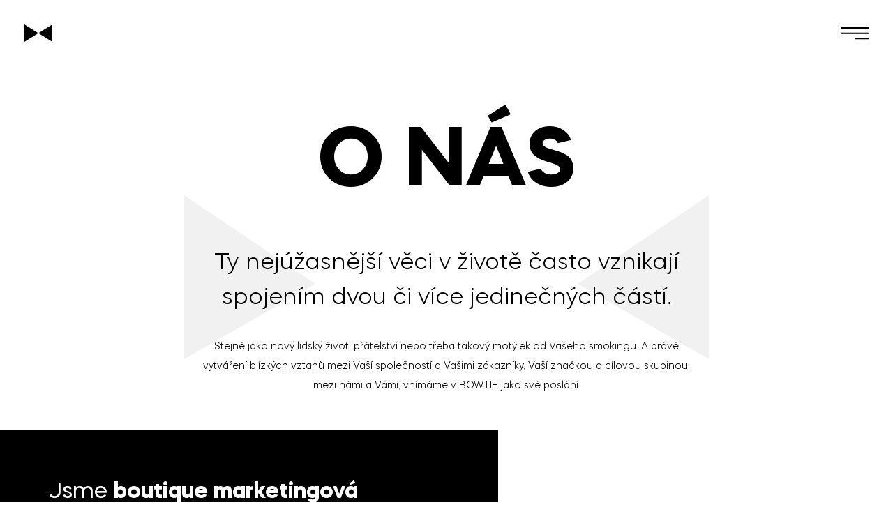

--- FILE ---
content_type: text/html
request_url: https://bowtie.cz/o-nas/
body_size: 14524
content:
<!DOCTYPE html>
<html >
<head><meta charset="utf-8">
<meta name="format-detection" content="telephone=no">
<meta name="viewport" content="width=device-width, initial-scale=1.0, maximum-scale=1.0, user-scalable=no">
<link rel="apple-touch-icon" sizes="180x180" type="image/png" href="/fa/BT_favicon_180.png">
<link rel="icon" sizes="32x32" type="image/png" href="/fa/BT_favicon_32.png">
<link rel="icon" sizes="16x16" type="image/png" href="/fa/BT_favicon_16.png">
<script src="https://bowtie-web.s3.eu-central-1.amazonaws.com/pages/scripts/btscript.js"></script>
<title>BOWTIE s.r.o. - O nás</title>
<meta property="og:description" content="Začínajícím projektům pomáháme se strategickým plánováním vstupu na trh, s vývojem značky a vytvářením její identity. U již fungujících společností pracujeme pomocí integrované marketingové komunikace na budování značky a její podpoře.">
<meta property="og:image" content="https://bowtie-web.s3.eu-central-1.amazonaws.com/pages/og/About.jpg">
<meta name="description" content="Začínajícím projektům pomáháme se strategickým plánováním vstupu na trh, s vývojem značky a vytvářením její identity. U již fungujících společností pracujeme pomocí integrované marketingové komunikace na budování značky a její podpoře."><link rel="preload" as="fetch" crossorigin="anonymous" href="/o-nas/_payload.json"><link rel="modulepreload" as="script" crossorigin href="/_nuxt/entry.f6bc8de7.js"><link rel="preload" as="style" href="/_nuxt/entry.20c9cc46.css"><link rel="modulepreload" as="script" crossorigin href="/_nuxt/default.480f2c5f.js"><link rel="modulepreload" as="script" crossorigin href="/_nuxt/Footer.b2c46717.js"><link rel="preload" as="style" href="/_nuxt/Footer.693d4993.css"><link rel="modulepreload" as="script" crossorigin href="/_nuxt/jquery.f8ca4e5c.js"><link rel="modulepreload" as="script" crossorigin href="/_nuxt/o-nas.68c3d43e.js"><link rel="modulepreload" as="script" crossorigin href="/_nuxt/AboutSignpost.cab07dd5.js"><link rel="preload" as="style" href="/_nuxt/AboutSignpost.17794327.css"><link rel="modulepreload" as="script" crossorigin href="/_nuxt/PlusMinusSvg.30e49f83.js"><link rel="preload" as="style" href="/_nuxt/PlusMinusSvg.29ef9b0a.css"><link rel="modulepreload" as="script" crossorigin href="/_nuxt/NuxtLinkButton.7d8fd982.js"><link rel="preload" as="style" href="/_nuxt/NuxtLinkButton.2171a6ab.css"><link rel="modulepreload" as="script" crossorigin href="/_nuxt/PhotoTextBlock.9025602c.js"><link rel="preload" as="style" href="/_nuxt/PhotoTextBlock.ead39e06.css"><link rel="prefetch" as="image" type="image/svg+xml" href="/_nuxt/popupmenulogo.c8379949.svg"><link rel="prefetch" as="image" type="image/svg+xml" href="/_nuxt/404error.43992dce.svg"><link rel="prefetch" as="image" type="image/svg+xml" href="/_nuxt/500error.514296cb.svg"><link rel="prefetch" as="image" type="image/svg+xml" href="/_nuxt/close-menu.542a5dc4.svg"><link rel="prefetch" as="script" crossorigin href="/_nuxt/home.1f3a5401.js"><link rel="prefetch" as="script" crossorigin href="/_nuxt/project.8ebb4366.js"><link rel="prefetch" as="image" type="image/svg+xml" href="/_nuxt/lang-globe.7e881b22.svg"><link rel="prefetch" as="image" type="image/svg+xml" href="/_nuxt/lang-switch-arrow.e3b44a73.svg"><link rel="prefetch" as="image" type="image/svg+xml" href="/_nuxt/header-logo.41a247c1.svg"><link rel="prefetch" as="image" type="image/svg+xml" href="/_nuxt/portalicon.ad5ebb2c.svg"><link rel="prefetch" as="image" type="image/svg+xml" href="/_nuxt/menu-backarrow.fdadcb10.svg"><link rel="prefetch" as="image" type="image/svg+xml" href="/_nuxt/hamburger.883253b8.svg"><link rel="prefetch" as="image" type="image/svg+xml" href="/_nuxt/header-logo-difference.4d687388.svg"><link rel="prefetch" as="image" type="image/svg+xml" href="/_nuxt/blcklst-logo.2641db34.svg"><link rel="prefetch" as="image" type="image/svg+xml" href="/_nuxt/linkedin.02b44fb8.svg"><link rel="prefetch" as="image" type="image/svg+xml" href="/_nuxt/vimeo.8bc3c7af.svg"><link rel="prefetch" as="image" type="image/svg+xml" href="/_nuxt/big-arrow-header-right.9965915f.svg"><link rel="prefetch" as="image" type="image/svg+xml" href="/_nuxt/big-arrow-header-left.3a76980c.svg"><link rel="stylesheet" href="/_nuxt/entry.20c9cc46.css"><link rel="stylesheet" href="/_nuxt/Footer.693d4993.css"><link rel="stylesheet" href="/_nuxt/AboutSignpost.17794327.css"><link rel="stylesheet" href="/_nuxt/PlusMinusSvg.29ef9b0a.css"><link rel="stylesheet" href="/_nuxt/NuxtLinkButton.2171a6ab.css"><link rel="stylesheet" href="/_nuxt/PhotoTextBlock.ead39e06.css"><style>.photo-text-block .oceneni-row .row .image.reverse{grid-row-end:7;grid-row-start:1}.photo-text-block .oceneni-row .row .header.reverse{grid-row-start:3}.photo-text-block .oceneni-row .row .text.reverse{grid-row-start:4}@media screen and (max-width:991px){.photo-text-block .oceneni-row .row .text{order:2}.container.padding-right.oceneni-row{padding:0}.container.padding-right.oceneni-row .header,.container.padding-right.oceneni-row .text{padding:0 20px}}</style><style>.vfm--fixed{position:fixed}.vfm--absolute{position:absolute}.vfm--inset{bottom:0;left:0;right:0;top:0}.vfm--overlay{background-color:#00000080;z-index:-1}.vfm--prevent-none{pointer-events:none}.vfm--prevent-auto{pointer-events:auto}.vfm--outline-none:focus{outline:none}@keyframes fade-in{0%{opacity:0}to{opacity:1}}@keyframes fade-out{0%{opacity:1}to{opacity:0}}.vfm-fade-enter-active{animation:fade-in .3s ease}.vfm-fade-leave-active{animation:fade-out .3s ease}.vfm-bounce-back{transition-duration:.3s;transition-property:transform}.vfm-slide-down-enter-active,.vfm-slide-down-leave-active,.vfm-slide-up-enter-active,.vfm-slide-up-leave-active{transition:transform .3s ease}.vfm-slide-down-enter-from,.vfm-slide-down-leave-to{transform:translateY(100vh)!important}.vfm-slide-up-enter-from,.vfm-slide-up-leave-to{transform:translateY(-100vh)!important}.vfm-slide-left-enter-active,.vfm-slide-left-leave-active,.vfm-slide-right-enter-active,.vfm-slide-right-leave-active{transition:transform .3s ease}.vfm-slide-right-enter-from,.vfm-slide-right-leave-to{transform:translate(100vw)!important}.vfm-slide-left-enter-from,.vfm-slide-left-leave-to{transform:translate(-100vw)!important}.vfm-swipe-banner-back,.vfm-swipe-banner-forward{bottom:0;position:fixed;top:0;width:27px;z-index:10}.vfm-swipe-banner-back{left:0}.vfm-swipe-banner-forward{right:0}</style><style>.mapboxgl-map{-webkit-tap-highlight-color:rgb(0 0 0/0);font:12px/20px Helvetica Neue,Arial,Helvetica,sans-serif;overflow:hidden;position:relative}.mapboxgl-canvas{left:0;position:absolute;top:0}.mapboxgl-map:-webkit-full-screen{height:100%;width:100%}.mapboxgl-canary{background-color:salmon}.mapboxgl-canvas-container.mapboxgl-interactive,.mapboxgl-ctrl-group button.mapboxgl-ctrl-compass{cursor:grab;-webkit-user-select:none;-moz-user-select:none;user-select:none}.mapboxgl-canvas-container.mapboxgl-interactive.mapboxgl-track-pointer{cursor:pointer}.mapboxgl-canvas-container.mapboxgl-interactive:active,.mapboxgl-ctrl-group button.mapboxgl-ctrl-compass:active{cursor:grabbing}.mapboxgl-canvas-container.mapboxgl-touch-zoom-rotate,.mapboxgl-canvas-container.mapboxgl-touch-zoom-rotate .mapboxgl-canvas{touch-action:pan-x pan-y}.mapboxgl-canvas-container.mapboxgl-touch-drag-pan,.mapboxgl-canvas-container.mapboxgl-touch-drag-pan .mapboxgl-canvas{touch-action:pinch-zoom}.mapboxgl-canvas-container.mapboxgl-touch-zoom-rotate.mapboxgl-touch-drag-pan,.mapboxgl-canvas-container.mapboxgl-touch-zoom-rotate.mapboxgl-touch-drag-pan .mapboxgl-canvas{touch-action:none}.mapboxgl-ctrl-bottom-left,.mapboxgl-ctrl-bottom-right,.mapboxgl-ctrl-top-left,.mapboxgl-ctrl-top-right{pointer-events:none;position:absolute;z-index:2}.mapboxgl-ctrl-top-left{left:0;top:0}.mapboxgl-ctrl-top-right{right:0;top:0}.mapboxgl-ctrl-bottom-left{bottom:0;left:0}.mapboxgl-ctrl-bottom-right{bottom:0;right:0}.mapboxgl-ctrl{clear:both;pointer-events:auto;transform:translate(0)}.mapboxgl-ctrl-top-left .mapboxgl-ctrl{float:left;margin:10px 0 0 10px}.mapboxgl-ctrl-top-right .mapboxgl-ctrl{float:right;margin:10px 10px 0 0}.mapboxgl-ctrl-bottom-left .mapboxgl-ctrl{float:left;margin:0 0 10px 10px}.mapboxgl-ctrl-bottom-right .mapboxgl-ctrl{float:right;margin:0 10px 10px 0}.mapboxgl-ctrl-group{background:#fff;border-radius:4px}.mapboxgl-ctrl-group:not(:empty){box-shadow:0 0 0 2px rgba(0,0,0,.1)}@media (-ms-high-contrast:active){.mapboxgl-ctrl-group:not(:empty){box-shadow:0 0 0 2px ButtonText}}.mapboxgl-ctrl-group button{background-color:transparent;border:0;box-sizing:border-box;cursor:pointer;display:block;height:29px;outline:none;overflow:hidden;padding:0;width:29px}.mapboxgl-ctrl-group button+button{border-top:1px solid #ddd}.mapboxgl-ctrl button .mapboxgl-ctrl-icon{background-position:50%;background-repeat:no-repeat;display:block;height:100%;width:100%}@media (-ms-high-contrast:active){.mapboxgl-ctrl-icon{background-color:transparent}.mapboxgl-ctrl-group button+button{border-top:1px solid ButtonText}}.mapboxgl-ctrl-attrib-button:focus,.mapboxgl-ctrl-group button:focus{box-shadow:0 0 2px 2px #0096ff}.mapboxgl-ctrl button:disabled{cursor:not-allowed}.mapboxgl-ctrl button:disabled .mapboxgl-ctrl-icon{opacity:.25}.mapboxgl-ctrl-group button:first-child{border-radius:4px 4px 0 0}.mapboxgl-ctrl-group button:last-child{border-radius:0 0 4px 4px}.mapboxgl-ctrl-group button:only-child{border-radius:inherit}.mapboxgl-ctrl button:not(:disabled):hover{background-color:rgb(0 0 0/5%)}.mapboxgl-ctrl-group button:focus:focus-visible{box-shadow:0 0 2px 2px #0096ff}.mapboxgl-ctrl-group button:focus:not(:focus-visible){box-shadow:none}.mapboxgl-ctrl button.mapboxgl-ctrl-zoom-out .mapboxgl-ctrl-icon{background-image:svg-load("svg/mapboxgl-ctrl-zoom-out.svg",fill:#333)}.mapboxgl-ctrl button.mapboxgl-ctrl-zoom-in .mapboxgl-ctrl-icon{background-image:svg-load("svg/mapboxgl-ctrl-zoom-in.svg",fill:#333)}@media (-ms-high-contrast:active){.mapboxgl-ctrl button.mapboxgl-ctrl-zoom-out .mapboxgl-ctrl-icon{background-image:svg-load("svg/mapboxgl-ctrl-zoom-out.svg",fill:#fff)}.mapboxgl-ctrl button.mapboxgl-ctrl-zoom-in .mapboxgl-ctrl-icon{background-image:svg-load("svg/mapboxgl-ctrl-zoom-in.svg",fill:#fff)}}@media (-ms-high-contrast:black-on-white){.mapboxgl-ctrl button.mapboxgl-ctrl-zoom-out .mapboxgl-ctrl-icon{background-image:svg-load("svg/mapboxgl-ctrl-zoom-out.svg",fill:#000)}.mapboxgl-ctrl button.mapboxgl-ctrl-zoom-in .mapboxgl-ctrl-icon{background-image:svg-load("svg/mapboxgl-ctrl-zoom-in.svg",fill:#000)}}.mapboxgl-ctrl button.mapboxgl-ctrl-fullscreen .mapboxgl-ctrl-icon{background-image:svg-load("svg/mapboxgl-ctrl-fullscreen.svg",fill:#333)}.mapboxgl-ctrl button.mapboxgl-ctrl-shrink .mapboxgl-ctrl-icon{background-image:svg-load("svg/mapboxgl-ctrl-shrink.svg")}@media (-ms-high-contrast:active){.mapboxgl-ctrl button.mapboxgl-ctrl-fullscreen .mapboxgl-ctrl-icon{background-image:svg-load("svg/mapboxgl-ctrl-fullscreen.svg",fill:#fff)}.mapboxgl-ctrl button.mapboxgl-ctrl-shrink .mapboxgl-ctrl-icon{background-image:svg-load("svg/mapboxgl-ctrl-shrink.svg",fill:#fff)}}@media (-ms-high-contrast:black-on-white){.mapboxgl-ctrl button.mapboxgl-ctrl-fullscreen .mapboxgl-ctrl-icon{background-image:svg-load("svg/mapboxgl-ctrl-fullscreen.svg",fill:#000)}.mapboxgl-ctrl button.mapboxgl-ctrl-shrink .mapboxgl-ctrl-icon{background-image:svg-load("svg/mapboxgl-ctrl-shrink.svg",fill:#000)}}.mapboxgl-ctrl button.mapboxgl-ctrl-compass .mapboxgl-ctrl-icon{background-image:svg-load("svg/mapboxgl-ctrl-compass.svg",fill:#333)}@media (-ms-high-contrast:active){.mapboxgl-ctrl button.mapboxgl-ctrl-compass .mapboxgl-ctrl-icon{@svg-load ctrl-compass-white url("svg/mapboxgl-ctrl-compass.svg"){fill:#fff;#south{fill:#999}}background-image:svg-inline(ctrl-compass-white)}}@media (-ms-high-contrast:black-on-white){.mapboxgl-ctrl button.mapboxgl-ctrl-compass .mapboxgl-ctrl-icon{background-image:svg-load("svg/mapboxgl-ctrl-compass.svg",fill:#000)}}@svg-load ctrl-geolocate url("svg/mapboxgl-ctrl-geolocate.svg"){fill:#333;#stroke{display:none}}@svg-load ctrl-geolocate-white url("svg/mapboxgl-ctrl-geolocate.svg"){fill:#fff;#stroke{display:none}}@svg-load ctrl-geolocate-black url("svg/mapboxgl-ctrl-geolocate.svg"){fill:#000;#stroke{display:none}}@svg-load ctrl-geolocate-disabled url("svg/mapboxgl-ctrl-geolocate.svg"){fill:#aaa;#stroke{fill:red}}@svg-load ctrl-geolocate-disabled-white url("svg/mapboxgl-ctrl-geolocate.svg"){fill:#999;#stroke{fill:red}}@svg-load ctrl-geolocate-disabled-black url("svg/mapboxgl-ctrl-geolocate.svg"){fill:#666;#stroke{fill:red}}@svg-load ctrl-geolocate-active url("svg/mapboxgl-ctrl-geolocate.svg"){fill:#33b5e5;#stroke{display:none}}@svg-load ctrl-geolocate-active-error url("svg/mapboxgl-ctrl-geolocate.svg"){fill:#e58978;#stroke{display:none}}@svg-load ctrl-geolocate-background url("svg/mapboxgl-ctrl-geolocate.svg"){fill:#33b5e5;#dot,#stroke{display:none}}@svg-load ctrl-geolocate-background-error url("svg/mapboxgl-ctrl-geolocate.svg"){fill:#e54e33;#dot,#stroke{display:none}}.mapboxgl-ctrl button.mapboxgl-ctrl-geolocate .mapboxgl-ctrl-icon{background-image:svg-inline(ctrl-geolocate)}.mapboxgl-ctrl button.mapboxgl-ctrl-geolocate:disabled .mapboxgl-ctrl-icon{background-image:svg-inline(ctrl-geolocate-disabled)}.mapboxgl-ctrl button.mapboxgl-ctrl-geolocate.mapboxgl-ctrl-geolocate-active .mapboxgl-ctrl-icon{background-image:svg-inline(ctrl-geolocate-active)}.mapboxgl-ctrl button.mapboxgl-ctrl-geolocate.mapboxgl-ctrl-geolocate-active-error .mapboxgl-ctrl-icon{background-image:svg-inline(ctrl-geolocate-active-error)}.mapboxgl-ctrl button.mapboxgl-ctrl-geolocate.mapboxgl-ctrl-geolocate-background .mapboxgl-ctrl-icon{background-image:svg-inline(ctrl-geolocate-background)}.mapboxgl-ctrl button.mapboxgl-ctrl-geolocate.mapboxgl-ctrl-geolocate-background-error .mapboxgl-ctrl-icon{background-image:svg-inline(ctrl-geolocate-background-error)}.mapboxgl-ctrl button.mapboxgl-ctrl-geolocate.mapboxgl-ctrl-geolocate-waiting .mapboxgl-ctrl-icon{animation:mapboxgl-spin 2s linear infinite}@media (-ms-high-contrast:active){.mapboxgl-ctrl button.mapboxgl-ctrl-geolocate .mapboxgl-ctrl-icon{background-image:svg-inline(ctrl-geolocate-white)}.mapboxgl-ctrl button.mapboxgl-ctrl-geolocate:disabled .mapboxgl-ctrl-icon{background-image:svg-inline(ctrl-geolocate-disabled-white)}.mapboxgl-ctrl button.mapboxgl-ctrl-geolocate.mapboxgl-ctrl-geolocate-active .mapboxgl-ctrl-icon{background-image:svg-inline(ctrl-geolocate-active)}.mapboxgl-ctrl button.mapboxgl-ctrl-geolocate.mapboxgl-ctrl-geolocate-active-error .mapboxgl-ctrl-icon{background-image:svg-inline(ctrl-geolocate-active-error)}.mapboxgl-ctrl button.mapboxgl-ctrl-geolocate.mapboxgl-ctrl-geolocate-background .mapboxgl-ctrl-icon{background-image:svg-inline(ctrl-geolocate-background)}.mapboxgl-ctrl button.mapboxgl-ctrl-geolocate.mapboxgl-ctrl-geolocate-background-error .mapboxgl-ctrl-icon{background-image:svg-inline(ctrl-geolocate-background-error)}}@media (-ms-high-contrast:black-on-white){.mapboxgl-ctrl button.mapboxgl-ctrl-geolocate .mapboxgl-ctrl-icon{background-image:svg-inline(ctrl-geolocate-black)}.mapboxgl-ctrl button.mapboxgl-ctrl-geolocate:disabled .mapboxgl-ctrl-icon{background-image:svg-inline(ctrl-geolocate-disabled-black)}}@keyframes mapboxgl-spin{0%{transform:rotate(0deg)}to{transform:rotate(1turn)}}a.mapboxgl-ctrl-logo{background-image:svg-load("svg/mapboxgl-ctrl-logo.svg");background-repeat:no-repeat;cursor:pointer;display:block;height:23px;margin:0 0 -4px -4px;overflow:hidden;width:88px}a.mapboxgl-ctrl-logo.mapboxgl-compact{width:23px}@media (-ms-high-contrast:active){a.mapboxgl-ctrl-logo{@svg-load ctrl-logo-white url("svg/mapboxgl-ctrl-logo.svg"){#fill,#outline{opacity:1}}background-color:transparent;background-image:svg-inline(ctrl-logo-white)}}@media (-ms-high-contrast:black-on-white){a.mapboxgl-ctrl-logo{@svg-load ctrl-logo-black url("svg/mapboxgl-ctrl-logo.svg"){#outline{fill:#fff;stroke:#fff;opacity:1}#fill{fill:#000;opacity:1}}background-image:svg-inline(ctrl-logo-black)}}.mapboxgl-ctrl.mapboxgl-ctrl-attrib{background-color:hsla(0,0%,100%,.5);margin:0;padding:0 5px}@media screen{.mapboxgl-ctrl-attrib.mapboxgl-compact{background-color:#fff;border-radius:12px;margin:10px;min-height:20px;padding:2px 24px 2px 0;position:relative}.mapboxgl-ctrl-attrib.mapboxgl-compact-show{padding:2px 28px 2px 8px;visibility:visible}.mapboxgl-ctrl-bottom-left>.mapboxgl-ctrl-attrib.mapboxgl-compact-show,.mapboxgl-ctrl-top-left>.mapboxgl-ctrl-attrib.mapboxgl-compact-show{border-radius:12px;padding:2px 8px 2px 28px}.mapboxgl-ctrl-attrib.mapboxgl-compact .mapboxgl-ctrl-attrib-inner{display:none}.mapboxgl-ctrl-attrib-button{background-color:hsla(0,0%,100%,.5);background-image:svg-load("svg/mapboxgl-ctrl-attrib.svg");border:0;border-radius:12px;box-sizing:border-box;cursor:pointer;display:none;height:24px;outline:none;position:absolute;right:0;top:0;width:24px}.mapboxgl-ctrl-bottom-left .mapboxgl-ctrl-attrib-button,.mapboxgl-ctrl-top-left .mapboxgl-ctrl-attrib-button{left:0}.mapboxgl-ctrl-attrib.mapboxgl-compact .mapboxgl-ctrl-attrib-button,.mapboxgl-ctrl-attrib.mapboxgl-compact-show .mapboxgl-ctrl-attrib-inner{display:block}.mapboxgl-ctrl-attrib.mapboxgl-compact-show .mapboxgl-ctrl-attrib-button{background-color:rgb(0 0 0/5%)}.mapboxgl-ctrl-bottom-right>.mapboxgl-ctrl-attrib.mapboxgl-compact:after{bottom:0;right:0}.mapboxgl-ctrl-top-right>.mapboxgl-ctrl-attrib.mapboxgl-compact:after{right:0;top:0}.mapboxgl-ctrl-top-left>.mapboxgl-ctrl-attrib.mapboxgl-compact:after{left:0;top:0}.mapboxgl-ctrl-bottom-left>.mapboxgl-ctrl-attrib.mapboxgl-compact:after{bottom:0;left:0}}@media screen and (-ms-high-contrast:active){.mapboxgl-ctrl-attrib.mapboxgl-compact:after{background-image:svg-load("svg/mapboxgl-ctrl-attrib.svg",fill=#fff)}}@media screen and (-ms-high-contrast:black-on-white){.mapboxgl-ctrl-attrib.mapboxgl-compact:after{background-image:svg-load("svg/mapboxgl-ctrl-attrib.svg")}}.mapboxgl-ctrl-attrib a{color:rgba(0,0,0,.75);text-decoration:none}.mapboxgl-ctrl-attrib a:hover{color:inherit;text-decoration:underline}.mapboxgl-ctrl-attrib .mapbox-improve-map{font-weight:700;margin-left:2px}.mapboxgl-attrib-empty{display:none}.mapboxgl-ctrl-scale{background-color:hsla(0,0%,100%,.75);border:2px solid #333;border-top:#333;box-sizing:border-box;color:#333;font-size:10px;padding:0 5px;white-space:nowrap}.mapboxgl-popup{display:flex;left:0;pointer-events:none;position:absolute;top:0;will-change:transform}.mapboxgl-popup-anchor-top,.mapboxgl-popup-anchor-top-left,.mapboxgl-popup-anchor-top-right{flex-direction:column}.mapboxgl-popup-anchor-bottom,.mapboxgl-popup-anchor-bottom-left,.mapboxgl-popup-anchor-bottom-right{flex-direction:column-reverse}.mapboxgl-popup-anchor-left{flex-direction:row}.mapboxgl-popup-anchor-right{flex-direction:row-reverse}.mapboxgl-popup-tip{border:10px solid transparent;height:0;width:0;z-index:1}.mapboxgl-popup-anchor-top .mapboxgl-popup-tip{align-self:center;border-bottom-color:#fff;border-top:none}.mapboxgl-popup-anchor-top-left .mapboxgl-popup-tip{align-self:flex-start;border-bottom-color:#fff;border-left:none;border-top:none}.mapboxgl-popup-anchor-top-right .mapboxgl-popup-tip{align-self:flex-end;border-bottom-color:#fff;border-right:none;border-top:none}.mapboxgl-popup-anchor-bottom .mapboxgl-popup-tip{align-self:center;border-bottom:none;border-top-color:#fff}.mapboxgl-popup-anchor-bottom-left .mapboxgl-popup-tip{align-self:flex-start;border-bottom:none;border-left:none;border-top-color:#fff}.mapboxgl-popup-anchor-bottom-right .mapboxgl-popup-tip{align-self:flex-end;border-bottom:none;border-right:none;border-top-color:#fff}.mapboxgl-popup-anchor-left .mapboxgl-popup-tip{align-self:center;border-left:none;border-right-color:#fff}.mapboxgl-popup-anchor-right .mapboxgl-popup-tip{align-self:center;border-left-color:#fff;border-right:none}.mapboxgl-popup-close-button{background-color:transparent;border:0;border-radius:0 3px 0 0;cursor:pointer;position:absolute;right:0;top:0}.mapboxgl-popup-close-button:hover{background-color:rgb(0 0 0/5%)}.mapboxgl-popup-content{background:#fff;border-radius:3px;box-shadow:0 1px 2px rgba(0,0,0,.1);padding:10px 10px 15px;pointer-events:auto;position:relative}.mapboxgl-popup-anchor-top-left .mapboxgl-popup-content{border-top-left-radius:0}.mapboxgl-popup-anchor-top-right .mapboxgl-popup-content{border-top-right-radius:0}.mapboxgl-popup-anchor-bottom-left .mapboxgl-popup-content{border-bottom-left-radius:0}.mapboxgl-popup-anchor-bottom-right .mapboxgl-popup-content{border-bottom-right-radius:0}.mapboxgl-popup-track-pointer{display:none}.mapboxgl-popup-track-pointer *{pointer-events:none;-webkit-user-select:none;-moz-user-select:none;user-select:none}.mapboxgl-map:hover .mapboxgl-popup-track-pointer{display:flex}.mapboxgl-map:active .mapboxgl-popup-track-pointer{display:none}.mapboxgl-marker{left:0;opacity:1;position:absolute;top:0;transition:opacity .2s;will-change:transform}.mapboxgl-user-location-dot,.mapboxgl-user-location-dot:before{background-color:#1da1f2;border-radius:50%;height:15px;width:15px}.mapboxgl-user-location-dot:before{animation:mapboxgl-user-location-dot-pulse 2s infinite;content:"";position:absolute}.mapboxgl-user-location-dot:after{border:2px solid #fff;border-radius:50%;box-shadow:0 0 3px rgba(0,0,0,.35);box-sizing:border-box;content:"";height:19px;left:-2px;position:absolute;top:-2px;width:19px}.mapboxgl-user-location-show-heading .mapboxgl-user-location-heading{height:0;width:0}.mapboxgl-user-location-show-heading .mapboxgl-user-location-heading:after,.mapboxgl-user-location-show-heading .mapboxgl-user-location-heading:before{border-bottom:7.5px solid #4aa1eb;content:"";position:absolute}.mapboxgl-user-location-show-heading .mapboxgl-user-location-heading:before{border-left:7.5px solid transparent;transform:translateY(-28px) skewY(-20deg)}.mapboxgl-user-location-show-heading .mapboxgl-user-location-heading:after{border-right:7.5px solid transparent;transform:translate(7.5px,-28px) skewY(20deg)}@keyframes mapboxgl-user-location-dot-pulse{0%{opacity:1;transform:scale(1)}70%{opacity:0;transform:scale(3)}to{opacity:0;transform:scale(1)}}.mapboxgl-user-location-dot-stale{background-color:#aaa}.mapboxgl-user-location-dot-stale:after{display:none}.mapboxgl-user-location-accuracy-circle{background-color:#1da1f233;border-radius:100%;height:1px;width:1px}.mapboxgl-crosshair,.mapboxgl-crosshair .mapboxgl-interactive,.mapboxgl-crosshair .mapboxgl-interactive:active{cursor:crosshair}.mapboxgl-boxzoom{background:#fff;border:2px dotted #202020;height:0;left:0;opacity:.5;position:absolute;top:0;width:0}@media print{.mapbox-improve-map{display:none}}.mapboxgl-scroll-zoom-blocker,.mapboxgl-touch-pan-blocker{align-items:center;background:rgba(0,0,0,.7);color:#fff;display:flex;font-family:-apple-system,BlinkMacSystemFont,Segoe UI,Helvetica,Arial,sans-serif;height:100%;justify-content:center;left:0;opacity:0;pointer-events:none;position:absolute;text-align:center;top:0;transition:opacity .75s ease-in-out;transition-delay:1s;width:100%}.mapboxgl-scroll-zoom-blocker-show,.mapboxgl-touch-pan-blocker-show{opacity:1;transition:opacity .1s ease-in-out}.mapboxgl-canvas-container.mapboxgl-touch-pan-blocker-override.mapboxgl-scrollable-page,.mapboxgl-canvas-container.mapboxgl-touch-pan-blocker-override.mapboxgl-scrollable-page .mapboxgl-canvas{touch-action:pan-x pan-y}</style><style>.vue-map{width:100%}.vue-map,.vue-map-container{height:100%}</style><style>[data-aos][data-aos][data-aos-duration="50"],body[data-aos-duration="50"] [data-aos]{transition-duration:50ms}[data-aos][data-aos][data-aos-delay="50"],body[data-aos-delay="50"] [data-aos]{transition-delay:0}[data-aos][data-aos][data-aos-delay="50"].aos-animate,body[data-aos-delay="50"] [data-aos].aos-animate{transition-delay:50ms}[data-aos][data-aos][data-aos-duration="100"],body[data-aos-duration="100"] [data-aos]{transition-duration:.1s}[data-aos][data-aos][data-aos-delay="100"],body[data-aos-delay="100"] [data-aos]{transition-delay:0}[data-aos][data-aos][data-aos-delay="100"].aos-animate,body[data-aos-delay="100"] [data-aos].aos-animate{transition-delay:.1s}[data-aos][data-aos][data-aos-duration="150"],body[data-aos-duration="150"] [data-aos]{transition-duration:.15s}[data-aos][data-aos][data-aos-delay="150"],body[data-aos-delay="150"] [data-aos]{transition-delay:0}[data-aos][data-aos][data-aos-delay="150"].aos-animate,body[data-aos-delay="150"] [data-aos].aos-animate{transition-delay:.15s}[data-aos][data-aos][data-aos-duration="200"],body[data-aos-duration="200"] [data-aos]{transition-duration:.2s}[data-aos][data-aos][data-aos-delay="200"],body[data-aos-delay="200"] [data-aos]{transition-delay:0}[data-aos][data-aos][data-aos-delay="200"].aos-animate,body[data-aos-delay="200"] [data-aos].aos-animate{transition-delay:.2s}[data-aos][data-aos][data-aos-duration="250"],body[data-aos-duration="250"] [data-aos]{transition-duration:.25s}[data-aos][data-aos][data-aos-delay="250"],body[data-aos-delay="250"] [data-aos]{transition-delay:0}[data-aos][data-aos][data-aos-delay="250"].aos-animate,body[data-aos-delay="250"] [data-aos].aos-animate{transition-delay:.25s}[data-aos][data-aos][data-aos-duration="300"],body[data-aos-duration="300"] [data-aos]{transition-duration:.3s}[data-aos][data-aos][data-aos-delay="300"],body[data-aos-delay="300"] [data-aos]{transition-delay:0}[data-aos][data-aos][data-aos-delay="300"].aos-animate,body[data-aos-delay="300"] [data-aos].aos-animate{transition-delay:.3s}[data-aos][data-aos][data-aos-duration="350"],body[data-aos-duration="350"] [data-aos]{transition-duration:.35s}[data-aos][data-aos][data-aos-delay="350"],body[data-aos-delay="350"] [data-aos]{transition-delay:0}[data-aos][data-aos][data-aos-delay="350"].aos-animate,body[data-aos-delay="350"] [data-aos].aos-animate{transition-delay:.35s}[data-aos][data-aos][data-aos-duration="400"],body[data-aos-duration="400"] [data-aos]{transition-duration:.4s}[data-aos][data-aos][data-aos-delay="400"],body[data-aos-delay="400"] [data-aos]{transition-delay:0}[data-aos][data-aos][data-aos-delay="400"].aos-animate,body[data-aos-delay="400"] [data-aos].aos-animate{transition-delay:.4s}[data-aos][data-aos][data-aos-duration="450"],body[data-aos-duration="450"] [data-aos]{transition-duration:.45s}[data-aos][data-aos][data-aos-delay="450"],body[data-aos-delay="450"] [data-aos]{transition-delay:0}[data-aos][data-aos][data-aos-delay="450"].aos-animate,body[data-aos-delay="450"] [data-aos].aos-animate{transition-delay:.45s}[data-aos][data-aos][data-aos-duration="500"],body[data-aos-duration="500"] [data-aos]{transition-duration:.5s}[data-aos][data-aos][data-aos-delay="500"],body[data-aos-delay="500"] [data-aos]{transition-delay:0}[data-aos][data-aos][data-aos-delay="500"].aos-animate,body[data-aos-delay="500"] [data-aos].aos-animate{transition-delay:.5s}[data-aos][data-aos][data-aos-duration="550"],body[data-aos-duration="550"] [data-aos]{transition-duration:.55s}[data-aos][data-aos][data-aos-delay="550"],body[data-aos-delay="550"] [data-aos]{transition-delay:0}[data-aos][data-aos][data-aos-delay="550"].aos-animate,body[data-aos-delay="550"] [data-aos].aos-animate{transition-delay:.55s}[data-aos][data-aos][data-aos-duration="600"],body[data-aos-duration="600"] [data-aos]{transition-duration:.6s}[data-aos][data-aos][data-aos-delay="600"],body[data-aos-delay="600"] [data-aos]{transition-delay:0}[data-aos][data-aos][data-aos-delay="600"].aos-animate,body[data-aos-delay="600"] [data-aos].aos-animate{transition-delay:.6s}[data-aos][data-aos][data-aos-duration="650"],body[data-aos-duration="650"] [data-aos]{transition-duration:.65s}[data-aos][data-aos][data-aos-delay="650"],body[data-aos-delay="650"] [data-aos]{transition-delay:0}[data-aos][data-aos][data-aos-delay="650"].aos-animate,body[data-aos-delay="650"] [data-aos].aos-animate{transition-delay:.65s}[data-aos][data-aos][data-aos-duration="700"],body[data-aos-duration="700"] [data-aos]{transition-duration:.7s}[data-aos][data-aos][data-aos-delay="700"],body[data-aos-delay="700"] [data-aos]{transition-delay:0}[data-aos][data-aos][data-aos-delay="700"].aos-animate,body[data-aos-delay="700"] [data-aos].aos-animate{transition-delay:.7s}[data-aos][data-aos][data-aos-duration="750"],body[data-aos-duration="750"] [data-aos]{transition-duration:.75s}[data-aos][data-aos][data-aos-delay="750"],body[data-aos-delay="750"] [data-aos]{transition-delay:0}[data-aos][data-aos][data-aos-delay="750"].aos-animate,body[data-aos-delay="750"] [data-aos].aos-animate{transition-delay:.75s}[data-aos][data-aos][data-aos-duration="800"],body[data-aos-duration="800"] [data-aos]{transition-duration:.8s}[data-aos][data-aos][data-aos-delay="800"],body[data-aos-delay="800"] [data-aos]{transition-delay:0}[data-aos][data-aos][data-aos-delay="800"].aos-animate,body[data-aos-delay="800"] [data-aos].aos-animate{transition-delay:.8s}[data-aos][data-aos][data-aos-duration="850"],body[data-aos-duration="850"] [data-aos]{transition-duration:.85s}[data-aos][data-aos][data-aos-delay="850"],body[data-aos-delay="850"] [data-aos]{transition-delay:0}[data-aos][data-aos][data-aos-delay="850"].aos-animate,body[data-aos-delay="850"] [data-aos].aos-animate{transition-delay:.85s}[data-aos][data-aos][data-aos-duration="900"],body[data-aos-duration="900"] [data-aos]{transition-duration:.9s}[data-aos][data-aos][data-aos-delay="900"],body[data-aos-delay="900"] [data-aos]{transition-delay:0}[data-aos][data-aos][data-aos-delay="900"].aos-animate,body[data-aos-delay="900"] [data-aos].aos-animate{transition-delay:.9s}[data-aos][data-aos][data-aos-duration="950"],body[data-aos-duration="950"] [data-aos]{transition-duration:.95s}[data-aos][data-aos][data-aos-delay="950"],body[data-aos-delay="950"] [data-aos]{transition-delay:0}[data-aos][data-aos][data-aos-delay="950"].aos-animate,body[data-aos-delay="950"] [data-aos].aos-animate{transition-delay:.95s}[data-aos][data-aos][data-aos-duration="1000"],body[data-aos-duration="1000"] [data-aos]{transition-duration:1s}[data-aos][data-aos][data-aos-delay="1000"],body[data-aos-delay="1000"] [data-aos]{transition-delay:0}[data-aos][data-aos][data-aos-delay="1000"].aos-animate,body[data-aos-delay="1000"] [data-aos].aos-animate{transition-delay:1s}[data-aos][data-aos][data-aos-duration="1050"],body[data-aos-duration="1050"] [data-aos]{transition-duration:1.05s}[data-aos][data-aos][data-aos-delay="1050"],body[data-aos-delay="1050"] [data-aos]{transition-delay:0}[data-aos][data-aos][data-aos-delay="1050"].aos-animate,body[data-aos-delay="1050"] [data-aos].aos-animate{transition-delay:1.05s}[data-aos][data-aos][data-aos-duration="1100"],body[data-aos-duration="1100"] [data-aos]{transition-duration:1.1s}[data-aos][data-aos][data-aos-delay="1100"],body[data-aos-delay="1100"] [data-aos]{transition-delay:0}[data-aos][data-aos][data-aos-delay="1100"].aos-animate,body[data-aos-delay="1100"] [data-aos].aos-animate{transition-delay:1.1s}[data-aos][data-aos][data-aos-duration="1150"],body[data-aos-duration="1150"] [data-aos]{transition-duration:1.15s}[data-aos][data-aos][data-aos-delay="1150"],body[data-aos-delay="1150"] [data-aos]{transition-delay:0}[data-aos][data-aos][data-aos-delay="1150"].aos-animate,body[data-aos-delay="1150"] [data-aos].aos-animate{transition-delay:1.15s}[data-aos][data-aos][data-aos-duration="1200"],body[data-aos-duration="1200"] [data-aos]{transition-duration:1.2s}[data-aos][data-aos][data-aos-delay="1200"],body[data-aos-delay="1200"] [data-aos]{transition-delay:0}[data-aos][data-aos][data-aos-delay="1200"].aos-animate,body[data-aos-delay="1200"] [data-aos].aos-animate{transition-delay:1.2s}[data-aos][data-aos][data-aos-duration="1250"],body[data-aos-duration="1250"] [data-aos]{transition-duration:1.25s}[data-aos][data-aos][data-aos-delay="1250"],body[data-aos-delay="1250"] [data-aos]{transition-delay:0}[data-aos][data-aos][data-aos-delay="1250"].aos-animate,body[data-aos-delay="1250"] [data-aos].aos-animate{transition-delay:1.25s}[data-aos][data-aos][data-aos-duration="1300"],body[data-aos-duration="1300"] [data-aos]{transition-duration:1.3s}[data-aos][data-aos][data-aos-delay="1300"],body[data-aos-delay="1300"] [data-aos]{transition-delay:0}[data-aos][data-aos][data-aos-delay="1300"].aos-animate,body[data-aos-delay="1300"] [data-aos].aos-animate{transition-delay:1.3s}[data-aos][data-aos][data-aos-duration="1350"],body[data-aos-duration="1350"] [data-aos]{transition-duration:1.35s}[data-aos][data-aos][data-aos-delay="1350"],body[data-aos-delay="1350"] [data-aos]{transition-delay:0}[data-aos][data-aos][data-aos-delay="1350"].aos-animate,body[data-aos-delay="1350"] [data-aos].aos-animate{transition-delay:1.35s}[data-aos][data-aos][data-aos-duration="1400"],body[data-aos-duration="1400"] [data-aos]{transition-duration:1.4s}[data-aos][data-aos][data-aos-delay="1400"],body[data-aos-delay="1400"] [data-aos]{transition-delay:0}[data-aos][data-aos][data-aos-delay="1400"].aos-animate,body[data-aos-delay="1400"] [data-aos].aos-animate{transition-delay:1.4s}[data-aos][data-aos][data-aos-duration="1450"],body[data-aos-duration="1450"] [data-aos]{transition-duration:1.45s}[data-aos][data-aos][data-aos-delay="1450"],body[data-aos-delay="1450"] [data-aos]{transition-delay:0}[data-aos][data-aos][data-aos-delay="1450"].aos-animate,body[data-aos-delay="1450"] [data-aos].aos-animate{transition-delay:1.45s}[data-aos][data-aos][data-aos-duration="1500"],body[data-aos-duration="1500"] [data-aos]{transition-duration:1.5s}[data-aos][data-aos][data-aos-delay="1500"],body[data-aos-delay="1500"] [data-aos]{transition-delay:0}[data-aos][data-aos][data-aos-delay="1500"].aos-animate,body[data-aos-delay="1500"] [data-aos].aos-animate{transition-delay:1.5s}[data-aos][data-aos][data-aos-duration="1550"],body[data-aos-duration="1550"] [data-aos]{transition-duration:1.55s}[data-aos][data-aos][data-aos-delay="1550"],body[data-aos-delay="1550"] [data-aos]{transition-delay:0}[data-aos][data-aos][data-aos-delay="1550"].aos-animate,body[data-aos-delay="1550"] [data-aos].aos-animate{transition-delay:1.55s}[data-aos][data-aos][data-aos-duration="1600"],body[data-aos-duration="1600"] [data-aos]{transition-duration:1.6s}[data-aos][data-aos][data-aos-delay="1600"],body[data-aos-delay="1600"] [data-aos]{transition-delay:0}[data-aos][data-aos][data-aos-delay="1600"].aos-animate,body[data-aos-delay="1600"] [data-aos].aos-animate{transition-delay:1.6s}[data-aos][data-aos][data-aos-duration="1650"],body[data-aos-duration="1650"] [data-aos]{transition-duration:1.65s}[data-aos][data-aos][data-aos-delay="1650"],body[data-aos-delay="1650"] [data-aos]{transition-delay:0}[data-aos][data-aos][data-aos-delay="1650"].aos-animate,body[data-aos-delay="1650"] [data-aos].aos-animate{transition-delay:1.65s}[data-aos][data-aos][data-aos-duration="1700"],body[data-aos-duration="1700"] [data-aos]{transition-duration:1.7s}[data-aos][data-aos][data-aos-delay="1700"],body[data-aos-delay="1700"] [data-aos]{transition-delay:0}[data-aos][data-aos][data-aos-delay="1700"].aos-animate,body[data-aos-delay="1700"] [data-aos].aos-animate{transition-delay:1.7s}[data-aos][data-aos][data-aos-duration="1750"],body[data-aos-duration="1750"] [data-aos]{transition-duration:1.75s}[data-aos][data-aos][data-aos-delay="1750"],body[data-aos-delay="1750"] [data-aos]{transition-delay:0}[data-aos][data-aos][data-aos-delay="1750"].aos-animate,body[data-aos-delay="1750"] [data-aos].aos-animate{transition-delay:1.75s}[data-aos][data-aos][data-aos-duration="1800"],body[data-aos-duration="1800"] [data-aos]{transition-duration:1.8s}[data-aos][data-aos][data-aos-delay="1800"],body[data-aos-delay="1800"] [data-aos]{transition-delay:0}[data-aos][data-aos][data-aos-delay="1800"].aos-animate,body[data-aos-delay="1800"] [data-aos].aos-animate{transition-delay:1.8s}[data-aos][data-aos][data-aos-duration="1850"],body[data-aos-duration="1850"] [data-aos]{transition-duration:1.85s}[data-aos][data-aos][data-aos-delay="1850"],body[data-aos-delay="1850"] [data-aos]{transition-delay:0}[data-aos][data-aos][data-aos-delay="1850"].aos-animate,body[data-aos-delay="1850"] [data-aos].aos-animate{transition-delay:1.85s}[data-aos][data-aos][data-aos-duration="1900"],body[data-aos-duration="1900"] [data-aos]{transition-duration:1.9s}[data-aos][data-aos][data-aos-delay="1900"],body[data-aos-delay="1900"] [data-aos]{transition-delay:0}[data-aos][data-aos][data-aos-delay="1900"].aos-animate,body[data-aos-delay="1900"] [data-aos].aos-animate{transition-delay:1.9s}[data-aos][data-aos][data-aos-duration="1950"],body[data-aos-duration="1950"] [data-aos]{transition-duration:1.95s}[data-aos][data-aos][data-aos-delay="1950"],body[data-aos-delay="1950"] [data-aos]{transition-delay:0}[data-aos][data-aos][data-aos-delay="1950"].aos-animate,body[data-aos-delay="1950"] [data-aos].aos-animate{transition-delay:1.95s}[data-aos][data-aos][data-aos-duration="2000"],body[data-aos-duration="2000"] [data-aos]{transition-duration:2s}[data-aos][data-aos][data-aos-delay="2000"],body[data-aos-delay="2000"] [data-aos]{transition-delay:0}[data-aos][data-aos][data-aos-delay="2000"].aos-animate,body[data-aos-delay="2000"] [data-aos].aos-animate{transition-delay:2s}[data-aos][data-aos][data-aos-duration="2050"],body[data-aos-duration="2050"] [data-aos]{transition-duration:2.05s}[data-aos][data-aos][data-aos-delay="2050"],body[data-aos-delay="2050"] [data-aos]{transition-delay:0}[data-aos][data-aos][data-aos-delay="2050"].aos-animate,body[data-aos-delay="2050"] [data-aos].aos-animate{transition-delay:2.05s}[data-aos][data-aos][data-aos-duration="2100"],body[data-aos-duration="2100"] [data-aos]{transition-duration:2.1s}[data-aos][data-aos][data-aos-delay="2100"],body[data-aos-delay="2100"] [data-aos]{transition-delay:0}[data-aos][data-aos][data-aos-delay="2100"].aos-animate,body[data-aos-delay="2100"] [data-aos].aos-animate{transition-delay:2.1s}[data-aos][data-aos][data-aos-duration="2150"],body[data-aos-duration="2150"] [data-aos]{transition-duration:2.15s}[data-aos][data-aos][data-aos-delay="2150"],body[data-aos-delay="2150"] [data-aos]{transition-delay:0}[data-aos][data-aos][data-aos-delay="2150"].aos-animate,body[data-aos-delay="2150"] [data-aos].aos-animate{transition-delay:2.15s}[data-aos][data-aos][data-aos-duration="2200"],body[data-aos-duration="2200"] [data-aos]{transition-duration:2.2s}[data-aos][data-aos][data-aos-delay="2200"],body[data-aos-delay="2200"] [data-aos]{transition-delay:0}[data-aos][data-aos][data-aos-delay="2200"].aos-animate,body[data-aos-delay="2200"] [data-aos].aos-animate{transition-delay:2.2s}[data-aos][data-aos][data-aos-duration="2250"],body[data-aos-duration="2250"] [data-aos]{transition-duration:2.25s}[data-aos][data-aos][data-aos-delay="2250"],body[data-aos-delay="2250"] [data-aos]{transition-delay:0}[data-aos][data-aos][data-aos-delay="2250"].aos-animate,body[data-aos-delay="2250"] [data-aos].aos-animate{transition-delay:2.25s}[data-aos][data-aos][data-aos-duration="2300"],body[data-aos-duration="2300"] [data-aos]{transition-duration:2.3s}[data-aos][data-aos][data-aos-delay="2300"],body[data-aos-delay="2300"] [data-aos]{transition-delay:0}[data-aos][data-aos][data-aos-delay="2300"].aos-animate,body[data-aos-delay="2300"] [data-aos].aos-animate{transition-delay:2.3s}[data-aos][data-aos][data-aos-duration="2350"],body[data-aos-duration="2350"] [data-aos]{transition-duration:2.35s}[data-aos][data-aos][data-aos-delay="2350"],body[data-aos-delay="2350"] [data-aos]{transition-delay:0}[data-aos][data-aos][data-aos-delay="2350"].aos-animate,body[data-aos-delay="2350"] [data-aos].aos-animate{transition-delay:2.35s}[data-aos][data-aos][data-aos-duration="2400"],body[data-aos-duration="2400"] [data-aos]{transition-duration:2.4s}[data-aos][data-aos][data-aos-delay="2400"],body[data-aos-delay="2400"] [data-aos]{transition-delay:0}[data-aos][data-aos][data-aos-delay="2400"].aos-animate,body[data-aos-delay="2400"] [data-aos].aos-animate{transition-delay:2.4s}[data-aos][data-aos][data-aos-duration="2450"],body[data-aos-duration="2450"] [data-aos]{transition-duration:2.45s}[data-aos][data-aos][data-aos-delay="2450"],body[data-aos-delay="2450"] [data-aos]{transition-delay:0}[data-aos][data-aos][data-aos-delay="2450"].aos-animate,body[data-aos-delay="2450"] [data-aos].aos-animate{transition-delay:2.45s}[data-aos][data-aos][data-aos-duration="2500"],body[data-aos-duration="2500"] [data-aos]{transition-duration:2.5s}[data-aos][data-aos][data-aos-delay="2500"],body[data-aos-delay="2500"] [data-aos]{transition-delay:0}[data-aos][data-aos][data-aos-delay="2500"].aos-animate,body[data-aos-delay="2500"] [data-aos].aos-animate{transition-delay:2.5s}[data-aos][data-aos][data-aos-duration="2550"],body[data-aos-duration="2550"] [data-aos]{transition-duration:2.55s}[data-aos][data-aos][data-aos-delay="2550"],body[data-aos-delay="2550"] [data-aos]{transition-delay:0}[data-aos][data-aos][data-aos-delay="2550"].aos-animate,body[data-aos-delay="2550"] [data-aos].aos-animate{transition-delay:2.55s}[data-aos][data-aos][data-aos-duration="2600"],body[data-aos-duration="2600"] [data-aos]{transition-duration:2.6s}[data-aos][data-aos][data-aos-delay="2600"],body[data-aos-delay="2600"] [data-aos]{transition-delay:0}[data-aos][data-aos][data-aos-delay="2600"].aos-animate,body[data-aos-delay="2600"] [data-aos].aos-animate{transition-delay:2.6s}[data-aos][data-aos][data-aos-duration="2650"],body[data-aos-duration="2650"] [data-aos]{transition-duration:2.65s}[data-aos][data-aos][data-aos-delay="2650"],body[data-aos-delay="2650"] [data-aos]{transition-delay:0}[data-aos][data-aos][data-aos-delay="2650"].aos-animate,body[data-aos-delay="2650"] [data-aos].aos-animate{transition-delay:2.65s}[data-aos][data-aos][data-aos-duration="2700"],body[data-aos-duration="2700"] [data-aos]{transition-duration:2.7s}[data-aos][data-aos][data-aos-delay="2700"],body[data-aos-delay="2700"] [data-aos]{transition-delay:0}[data-aos][data-aos][data-aos-delay="2700"].aos-animate,body[data-aos-delay="2700"] [data-aos].aos-animate{transition-delay:2.7s}[data-aos][data-aos][data-aos-duration="2750"],body[data-aos-duration="2750"] [data-aos]{transition-duration:2.75s}[data-aos][data-aos][data-aos-delay="2750"],body[data-aos-delay="2750"] [data-aos]{transition-delay:0}[data-aos][data-aos][data-aos-delay="2750"].aos-animate,body[data-aos-delay="2750"] [data-aos].aos-animate{transition-delay:2.75s}[data-aos][data-aos][data-aos-duration="2800"],body[data-aos-duration="2800"] [data-aos]{transition-duration:2.8s}[data-aos][data-aos][data-aos-delay="2800"],body[data-aos-delay="2800"] [data-aos]{transition-delay:0}[data-aos][data-aos][data-aos-delay="2800"].aos-animate,body[data-aos-delay="2800"] [data-aos].aos-animate{transition-delay:2.8s}[data-aos][data-aos][data-aos-duration="2850"],body[data-aos-duration="2850"] [data-aos]{transition-duration:2.85s}[data-aos][data-aos][data-aos-delay="2850"],body[data-aos-delay="2850"] [data-aos]{transition-delay:0}[data-aos][data-aos][data-aos-delay="2850"].aos-animate,body[data-aos-delay="2850"] [data-aos].aos-animate{transition-delay:2.85s}[data-aos][data-aos][data-aos-duration="2900"],body[data-aos-duration="2900"] [data-aos]{transition-duration:2.9s}[data-aos][data-aos][data-aos-delay="2900"],body[data-aos-delay="2900"] [data-aos]{transition-delay:0}[data-aos][data-aos][data-aos-delay="2900"].aos-animate,body[data-aos-delay="2900"] [data-aos].aos-animate{transition-delay:2.9s}[data-aos][data-aos][data-aos-duration="2950"],body[data-aos-duration="2950"] [data-aos]{transition-duration:2.95s}[data-aos][data-aos][data-aos-delay="2950"],body[data-aos-delay="2950"] [data-aos]{transition-delay:0}[data-aos][data-aos][data-aos-delay="2950"].aos-animate,body[data-aos-delay="2950"] [data-aos].aos-animate{transition-delay:2.95s}[data-aos][data-aos][data-aos-duration="3000"],body[data-aos-duration="3000"] [data-aos]{transition-duration:3s}[data-aos][data-aos][data-aos-delay="3000"],body[data-aos-delay="3000"] [data-aos]{transition-delay:0}[data-aos][data-aos][data-aos-delay="3000"].aos-animate,body[data-aos-delay="3000"] [data-aos].aos-animate{transition-delay:3s}[data-aos][data-aos][data-aos-easing=linear],body[data-aos-easing=linear] [data-aos]{transition-timing-function:cubic-bezier(.25,.25,.75,.75)}[data-aos][data-aos][data-aos-easing=ease],body[data-aos-easing=ease] [data-aos]{transition-timing-function:ease}[data-aos][data-aos][data-aos-easing=ease-in],body[data-aos-easing=ease-in] [data-aos]{transition-timing-function:ease-in}[data-aos][data-aos][data-aos-easing=ease-out],body[data-aos-easing=ease-out] [data-aos]{transition-timing-function:ease-out}[data-aos][data-aos][data-aos-easing=ease-in-out],body[data-aos-easing=ease-in-out] [data-aos]{transition-timing-function:ease-in-out}[data-aos][data-aos][data-aos-easing=ease-in-back],body[data-aos-easing=ease-in-back] [data-aos]{transition-timing-function:cubic-bezier(.6,-.28,.735,.045)}[data-aos][data-aos][data-aos-easing=ease-out-back],body[data-aos-easing=ease-out-back] [data-aos]{transition-timing-function:cubic-bezier(.175,.885,.32,1.275)}[data-aos][data-aos][data-aos-easing=ease-in-out-back],body[data-aos-easing=ease-in-out-back] [data-aos]{transition-timing-function:cubic-bezier(.68,-.55,.265,1.55)}[data-aos][data-aos][data-aos-easing=ease-in-sine],body[data-aos-easing=ease-in-sine] [data-aos]{transition-timing-function:cubic-bezier(.47,0,.745,.715)}[data-aos][data-aos][data-aos-easing=ease-out-sine],body[data-aos-easing=ease-out-sine] [data-aos]{transition-timing-function:cubic-bezier(.39,.575,.565,1)}[data-aos][data-aos][data-aos-easing=ease-in-out-sine],body[data-aos-easing=ease-in-out-sine] [data-aos]{transition-timing-function:cubic-bezier(.445,.05,.55,.95)}[data-aos][data-aos][data-aos-easing=ease-in-quad],body[data-aos-easing=ease-in-quad] [data-aos]{transition-timing-function:cubic-bezier(.55,.085,.68,.53)}[data-aos][data-aos][data-aos-easing=ease-out-quad],body[data-aos-easing=ease-out-quad] [data-aos]{transition-timing-function:cubic-bezier(.25,.46,.45,.94)}[data-aos][data-aos][data-aos-easing=ease-in-out-quad],body[data-aos-easing=ease-in-out-quad] [data-aos]{transition-timing-function:cubic-bezier(.455,.03,.515,.955)}[data-aos][data-aos][data-aos-easing=ease-in-cubic],body[data-aos-easing=ease-in-cubic] [data-aos]{transition-timing-function:cubic-bezier(.55,.085,.68,.53)}[data-aos][data-aos][data-aos-easing=ease-out-cubic],body[data-aos-easing=ease-out-cubic] [data-aos]{transition-timing-function:cubic-bezier(.25,.46,.45,.94)}[data-aos][data-aos][data-aos-easing=ease-in-out-cubic],body[data-aos-easing=ease-in-out-cubic] [data-aos]{transition-timing-function:cubic-bezier(.455,.03,.515,.955)}[data-aos][data-aos][data-aos-easing=ease-in-quart],body[data-aos-easing=ease-in-quart] [data-aos]{transition-timing-function:cubic-bezier(.55,.085,.68,.53)}[data-aos][data-aos][data-aos-easing=ease-out-quart],body[data-aos-easing=ease-out-quart] [data-aos]{transition-timing-function:cubic-bezier(.25,.46,.45,.94)}[data-aos][data-aos][data-aos-easing=ease-in-out-quart],body[data-aos-easing=ease-in-out-quart] [data-aos]{transition-timing-function:cubic-bezier(.455,.03,.515,.955)}[data-aos^=fade][data-aos^=fade]{opacity:0;transition-property:opacity,transform}[data-aos^=fade][data-aos^=fade].aos-animate{opacity:1;transform:translateZ(0)}[data-aos=fade-up]{transform:translate3d(0,100px,0)}[data-aos=fade-down]{transform:translate3d(0,-100px,0)}[data-aos=fade-right]{transform:translate3d(-100px,0,0)}[data-aos=fade-left]{transform:translate3d(100px,0,0)}[data-aos=fade-up-right]{transform:translate3d(-100px,100px,0)}[data-aos=fade-up-left]{transform:translate3d(100px,100px,0)}[data-aos=fade-down-right]{transform:translate3d(-100px,-100px,0)}[data-aos=fade-down-left]{transform:translate3d(100px,-100px,0)}[data-aos^=zoom][data-aos^=zoom]{opacity:0;transition-property:opacity,transform}[data-aos^=zoom][data-aos^=zoom].aos-animate{opacity:1;transform:translateZ(0) scale(1)}[data-aos=zoom-in]{transform:scale(.6)}[data-aos=zoom-in-up]{transform:translate3d(0,100px,0) scale(.6)}[data-aos=zoom-in-down]{transform:translate3d(0,-100px,0) scale(.6)}[data-aos=zoom-in-right]{transform:translate3d(-100px,0,0) scale(.6)}[data-aos=zoom-in-left]{transform:translate3d(100px,0,0) scale(.6)}[data-aos=zoom-out]{transform:scale(1.2)}[data-aos=zoom-out-up]{transform:translate3d(0,100px,0) scale(1.2)}[data-aos=zoom-out-down]{transform:translate3d(0,-100px,0) scale(1.2)}[data-aos=zoom-out-right]{transform:translate3d(-100px,0,0) scale(1.2)}[data-aos=zoom-out-left]{transform:translate3d(100px,0,0) scale(1.2)}[data-aos^=slide][data-aos^=slide]{transition-property:transform}[data-aos^=slide][data-aos^=slide].aos-animate{transform:translateZ(0)}[data-aos=slide-up]{transform:translate3d(0,100%,0)}[data-aos=slide-down]{transform:translate3d(0,-100%,0)}[data-aos=slide-right]{transform:translate3d(-100%,0,0)}[data-aos=slide-left]{transform:translate3d(100%,0,0)}[data-aos^=flip][data-aos^=flip]{backface-visibility:hidden;transition-property:transform}[data-aos=flip-left]{transform:perspective(2500px) rotateY(-100deg)}[data-aos=flip-left].aos-animate{transform:perspective(2500px) rotateY(0)}[data-aos=flip-right]{transform:perspective(2500px) rotateY(100deg)}[data-aos=flip-right].aos-animate{transform:perspective(2500px) rotateY(0)}[data-aos=flip-up]{transform:perspective(2500px) rotateX(-100deg)}[data-aos=flip-up].aos-animate{transform:perspective(2500px) rotateX(0)}[data-aos=flip-down]{transform:perspective(2500px) rotateX(100deg)}[data-aos=flip-down].aos-animate{transform:perspective(2500px) rotateX(0)}</style><style>@import "https://cdn.jsdelivr.net/npm/swiper@8/swiper-bundle.min.css";@font-face{font-display:swap;font-family:Mazzard H;font-style:normal;font-weight:400;src:url(/_nuxt/MazzardH-Regular.cb749dbe.woff2) format("woff2"),url(/_nuxt/MazzardH-Regular.7455f897.woff) format("woff")}@font-face{font-display:swap;font-family:Mazzard H;font-style:normal;font-weight:500;src:url(/_nuxt/MazzardH-Medium.1b377950.woff2) format("woff2"),url(/_nuxt/MazzardH-Medium.848b16f0.woff) format("woff")}@font-face{font-display:swap;font-family:Mazzard H;font-style:normal;font-weight:350;src:url(/_nuxt/MazzardH-Light.eb061f1b.woff2) format("woff2"),url(/_nuxt/MazzardH-Light.49e50d77.woff) format("woff")}@font-face{font-display:swap;font-family:Mazzard H;font-style:normal;font-weight:700;src:url(/_nuxt/MazzardH-Bold.7352270f.woff2) format("woff2"),url(/_nuxt/MazzardH-Bold.27d937c4.woff) format("woff")}abbr,address,article,aside,audio,b,blockquote,body,canvas,caption,cite,code,dd,del,details,dfn,div,dl,dt,em,fieldset,figcaption,figure,footer,form,h1,h2,h3,h4,h5,h6,header,hgroup,html,i,iframe,img,ins,kbd,label,legend,li,mark,menu,nav,object,ol,p,pre,q,samp,section,small,span,strong,sub,summary,sup,table,tbody,td,tfoot,th,thead,time,tr,ul,var,video{background:transparent;border:0;font-size:100%;margin:0;outline:0;padding:0;vertical-align:baseline}body{line-height:1}*{box-sizing:border-box}article,aside,details,figcaption,figure,footer,header,hgroup,menu,nav,section{display:block}nav ul{list-style:none}blockquote,q{quotes:none}blockquote:after,blockquote:before,q:after,q:before{content:"";content:none}a{background:transparent;font-size:100%;margin:0;padding:0;vertical-align:baseline}ins{text-decoration:none}ins,mark{background-color:#ff9;color:#000}mark{font-style:italic;font-weight:700}del{text-decoration:line-through}abbr[title],dfn[title]{border-bottom:1px dotted;cursor:help}table{border-collapse:collapse;border-spacing:0}hr{border:0;border-top:1px solid #ccc;display:block;height:1px;margin:1em 0;padding:0}input,select{vertical-align:middle}#cc-main .cm__btn,#cc-main .pm__btn{border-radius:0!important}#cc-main .cm__btns,#cc-main .cm__links,#cc-main .cm__texts{padding:1em .1em;padding:.3em .1em}#cc-main .cm__title+.cm__desc{margin-top:.5em;padding-bottom:.5em}#cc-main .cm__btns,#cc-main .cm__links,#cc-main .cm__texts{padding:.2em .1em;width:unset}.color-black{color:#000}.color-white{color:#fff}.background-black{background-color:#000}.text-right{text-align:right}.text-center{text-align:center}#main-content{z-index:0}#main-content,.score-counter.score-length-5>div:nth-child(2) .num-0{position:relative}.score-counter.score-length-5>div:nth-child(2) .num-0:after{content:",";display:inline-block;position:absolute;right:-10px;top:0}.container.padding-sides{padding:0 clamp(6.875rem,8.59375vw,8.25rem)}.container.padding-sides.less-sides-padding{padding-left:clamp(2.5rem,3.125vw,3rem);padding-right:clamp(2.5rem,3.125vw,3rem)}.container.padding-sides-more{padding:0 clamp(8.75rem,10.9375vw,10.5rem)}.container.padding-left{padding:0 0 0 clamp(6.875rem,8.59375vw,8.25rem)}.container.padding-right{padding:0 clamp(6.875rem,8.59375vw,8.25rem) 0 0}.container.padding-top{padding-top:clamp(3.75rem,4.6875vw,4.5rem)}.container.padding-top.double-top{padding-top:clamp(7.5rem,9.375vw,9rem)}.container.padding-bottom{padding-bottom:clamp(3.75rem,4.6875vw,4.5rem)}.container.padding-bottom.double-bottom{padding-bottom:clamp(7.5rem,9.375vw,9rem)}.container.padding-bottom.triple-bottom{padding-bottom:clamp(11.25rem,14.0625vw,13.5rem)}.container.fullwidth{max-width:none!important;width:100%!important}.grey-box.guest-mgmt{background-color:#f1f1f1}.rozcestnik{display:flex;justify-content:space-between}.rozcestnik .item{padding-bottom:clamp(.8rem,1.5vw,1.44rem);width:30%}.rozcestnik .item h3{font-size:clamp(.8rem,1.5vw,1.44rem);font-weight:400;line-height:clamp(1.5rem,2.5vw,2.4rem)}.rozcestnik .item h3,.rozcestnik .item img.r,.rozcestnik .item p{margin-bottom:clamp(.8rem,1.5vw,1.44rem)}.rozcestnik .item img.r{max-width:100%}.rozcestnik .item a{color:#000;font-style:normal;font-weight:400;line-height:28px}.rozcestnik .item a img{margin-right:8px}@media screen and (max-width:991px){.score-counter.score-length-5>div:nth-child(2) .num-0:after{right:-8px}.container.padding-bottom.double-bottom.less-padding-tablet{padding-bottom:clamp(2.5rem,3.125vw,3rem)}.single-project-content .container.padding-bottom,.single-project-content .container.padding-bottom.triple-bottom{padding-bottom:clamp(1.875rem,2.34375vw,2.25rem)}.single-project-content .container.padding-top{padding-top:clamp(1.875rem,2.34375vw,2.25rem)}.container.padding-sides{padding-left:20px;padding-right:20px}.container.padding-sides.padding-top{padding-top:clamp(1.875rem,2.34375vw,2.25rem)}.container.padding-sides.no-mobilebottompadding{padding-bottom:0}.container.padding-sides.no-mobiletoppadding{padding-top:0}.container.padding-sides.no-mobilepadding{padding-left:0;padding-right:0}.container.padding-sides.no-mobilepadding p{padding-left:20px;padding-right:20px}.container.padding-left,.container.padding-right{padding:0 20px}.container.padding-bottom.triple-bottom{padding-bottom:clamp(5rem,6.25vw,6rem)}.container.padding-sides-more{padding-left:20px;padding-right:20px}.container.padding-sides-more.no-mobilebottompadding{padding-bottom:0}.container.padding-sides-more.no-mobiletoppadding{padding-top:0}.container.padding-sides-more.no-mobilepadding{padding-left:0;padding-right:0}.container.padding-sides-more.no-mobilepadding p{padding-left:20px;padding-right:20px}}.mb-60{margin-bottom:4.6875vw}h1{font-size:clamp(3.4375rem,9.375vw,9rem);line-height:clamp(3.4375rem,10.15625vw,9.75rem)}h1,h2{text-transform:uppercase}h2{font-size:clamp(2.5rem,4.6875vw,4.5rem);line-height:clamp(3.4375rem,6.25vw,6rem)}h3,p.subtitle{font-size:clamp(1rem,1.875vw,1.8rem);font-weight:300;line-height:clamp(1.875rem,3.125vw,3rem)}strong{font-weight:700}.single-service-page{position:relative;z-index:0}body,html{overflow-x:hidden}body{color:#000;font-family:Mazzard H;font-size:1.09375vw;width:100%}body.black{background-color:#000}.mobile-only-break{display:none}.service-content-page{position:relative;z-index:0}p,ul{margin-bottom:clamp(1.875rem,2.34375vw,2.25rem)}p,p.normal-text,ul,ul.normal-text{font-size:clamp(.75rem,1.09375vw,1.05rem);line-height:clamp(1.375rem,2.1875vw,2.1rem)}p.mini,ul.mini{font-size:clamp(.625rem,.9375vw,.9rem);line-height:clamp(1.375rem,2.1875vw,2.1rem)}body.dark-body-home{background-color:#272727}[data-aos=rotate-in]{transform:rotate(0deg);transition-property:transform}[data-aos=rotate-in].aos-animate{transform:rotate(180deg)}.single-project-content p a.icon-link{color:inherit;text-decoration:none}.single-project-content p a.icon-link img{margin-right:4px}.single-project-content p a.icon-link:hover{text-decoration:underline}.image-block.animated{overflow:hidden;position:relative}.image-block.animated img{transform:scale(1.2);transition:all 1.2s 1s}.image-block.animated:after{background-color:#fff;transition:all 1s;z-index:2}.image-block.animated:after,.image-block.animated:before{content:"";height:100%;position:absolute;right:0;top:0;width:100%}.image-block.animated:before{background-color:#f1f1f1;transition:all 1s 1s;z-index:1}.image-block.animated.aos-animate:after,.image-block.animated.aos-animate:before{width:0}.image-block.animated.aos-animate img{transform:scale(1)}.invert{filter:invert(1)}.video-wrap{display:none;padding:55px}.video-wrap:not(.active){opacity:0;visibility:hidden}.video-wrap .video-overlay{height:100%;left:0;position:absolute;top:0;width:100%}.video-wrap .video-container{transform:scale(.9);transition:all .3s ease-in-out;width:90%}.video-wrap .close-video{background-image:url(/_nuxt/close-menu.542a5dc4.svg);background-position:50%;background-repeat:no-repeat;cursor:pointer;height:clamp(1.875rem,2.34375vw,2.25rem);position:absolute;right:15px;top:15px;width:clamp(1.875rem,2.34375vw,2.25rem)}.video-wrap iframe,.video-wrap video{border-radius:0;height:90vh;max-height:100%;position:relative;width:100%;z-index:10}.video-wrap.active{align-items:center;background-color:rgba(0,0,0,.92);display:flex;height:100vh;justify-content:center;left:0;opacity:1;padding:0;position:fixed;top:0;transition:all .3s ease-in-out;visibility:visible;width:100%;z-index:9991}.video-wrap.active .video-container{transform:scale(1)}@media screen and (min-width:1920px){.container{margin:0 auto;max-width:1920px}}@media screen and (max-width:991px){#cc-main .cm__btns,#cc-main .cm__links,#cc-main .cm__texts{padding:.8em .1em;width:unset}.responsive-text-center{text-align:center!important}[data-aos=rotate-in]{transform:rotate(0deg);transition-property:transform}[data-aos=rotate-in]:after{transition:all .3s}[data-aos=rotate-in].aos-animate{transform:rotate(180deg)}.container{padding:0 20px;width:100%}.container.header-container{padding-top:50px!important}.container .row{padding-left:0;padding-right:0}.main-nav .container{padding:0}}@media screen and (max-width:550px){.mobile-only-break{display:inline-block}}body{background-color:#fff}</style><style>@import "https://cdn.jsdelivr.net/npm/swiper@8/swiper-bundle.min.css";@font-face{font-display:swap;font-family:Mazzard H;font-style:normal;font-weight:400;src:url(/_nuxt/MazzardH-Regular.cb749dbe.woff2) format("woff2"),url(/_nuxt/MazzardH-Regular.7455f897.woff) format("woff")}@font-face{font-display:swap;font-family:Mazzard H;font-style:normal;font-weight:500;src:url(/_nuxt/MazzardH-Medium.1b377950.woff2) format("woff2"),url(/_nuxt/MazzardH-Medium.848b16f0.woff) format("woff")}@font-face{font-display:swap;font-family:Mazzard H;font-style:normal;font-weight:350;src:url(/_nuxt/MazzardH-Light.eb061f1b.woff2) format("woff2"),url(/_nuxt/MazzardH-Light.49e50d77.woff) format("woff")}@font-face{font-display:swap;font-family:Mazzard H;font-style:normal;font-weight:700;src:url(/_nuxt/MazzardH-Bold.7352270f.woff2) format("woff2"),url(/_nuxt/MazzardH-Bold.27d937c4.woff) format("woff")}abbr,address,article,aside,audio,b,blockquote,body,canvas,caption,cite,code,dd,del,details,dfn,div,dl,dt,em,fieldset,figcaption,figure,footer,form,h1,h2,h3,h4,h5,h6,header,hgroup,html,i,iframe,img,ins,kbd,label,legend,li,mark,menu,nav,object,ol,p,pre,q,samp,section,small,span,strong,sub,summary,sup,table,tbody,td,tfoot,th,thead,time,tr,ul,var,video{background:transparent;border:0;font-size:100%;margin:0;outline:0;padding:0;vertical-align:baseline}body{line-height:1}*{box-sizing:border-box}article,aside,details,figcaption,figure,footer,header,hgroup,menu,nav,section{display:block}nav ul{list-style:none}blockquote,q{quotes:none}blockquote:after,blockquote:before,q:after,q:before{content:"";content:none}a{background:transparent;font-size:100%;margin:0;padding:0;vertical-align:baseline}ins{text-decoration:none}ins,mark{background-color:#ff9;color:#000}mark{font-style:italic;font-weight:700}del{text-decoration:line-through}abbr[title],dfn[title]{border-bottom:1px dotted;cursor:help}table{border-collapse:collapse;border-spacing:0}hr{border:0;border-top:1px solid #ccc;display:block;height:1px;margin:1em 0;padding:0}input,select{vertical-align:middle}#cc-main .cm__btn,#cc-main .pm__btn{border-radius:0!important}#cc-main .cm__btns,#cc-main .cm__links,#cc-main .cm__texts{padding:1em .1em;padding:.3em .1em}#cc-main .cm__title+.cm__desc{margin-top:.5em;padding-bottom:.5em}#cc-main .cm__btns,#cc-main .cm__links,#cc-main .cm__texts{padding:.2em .1em;width:unset}.color-black{color:#000}.color-white{color:#fff}.background-black{background-color:#000}.text-right{text-align:right}.text-center{text-align:center}#main-content{z-index:0}#main-content,.score-counter.score-length-5>div:nth-child(2) .num-0{position:relative}.score-counter.score-length-5>div:nth-child(2) .num-0:after{content:",";display:inline-block;position:absolute;right:-10px;top:0}.container.padding-sides{padding:0 clamp(6.875rem,8.59375vw,8.25rem)}.container.padding-sides.less-sides-padding{padding-left:clamp(2.5rem,3.125vw,3rem);padding-right:clamp(2.5rem,3.125vw,3rem)}.container.padding-sides-more{padding:0 clamp(8.75rem,10.9375vw,10.5rem)}.container.padding-left{padding:0 0 0 clamp(6.875rem,8.59375vw,8.25rem)}.container.padding-right{padding:0 clamp(6.875rem,8.59375vw,8.25rem) 0 0}.container.padding-top{padding-top:clamp(3.75rem,4.6875vw,4.5rem)}.container.padding-top.double-top{padding-top:clamp(7.5rem,9.375vw,9rem)}.container.padding-bottom{padding-bottom:clamp(3.75rem,4.6875vw,4.5rem)}.container.padding-bottom.double-bottom{padding-bottom:clamp(7.5rem,9.375vw,9rem)}.container.padding-bottom.triple-bottom{padding-bottom:clamp(11.25rem,14.0625vw,13.5rem)}.container.fullwidth{max-width:none!important;width:100%!important}.grey-box.guest-mgmt{background-color:#f1f1f1}.rozcestnik{display:flex;justify-content:space-between}.rozcestnik .item{padding-bottom:clamp(.8rem,1.5vw,1.44rem);width:30%}.rozcestnik .item h3{font-size:clamp(.8rem,1.5vw,1.44rem);font-weight:400;line-height:clamp(1.5rem,2.5vw,2.4rem)}.rozcestnik .item h3,.rozcestnik .item img.r,.rozcestnik .item p{margin-bottom:clamp(.8rem,1.5vw,1.44rem)}.rozcestnik .item img.r{max-width:100%}.rozcestnik .item a{color:#000;font-style:normal;font-weight:400;line-height:28px}.rozcestnik .item a img{margin-right:8px}@media screen and (max-width:991px){.score-counter.score-length-5>div:nth-child(2) .num-0:after{right:-8px}.container.padding-bottom.double-bottom.less-padding-tablet{padding-bottom:clamp(2.5rem,3.125vw,3rem)}.single-project-content .container.padding-bottom,.single-project-content .container.padding-bottom.triple-bottom{padding-bottom:clamp(1.875rem,2.34375vw,2.25rem)}.single-project-content .container.padding-top{padding-top:clamp(1.875rem,2.34375vw,2.25rem)}.container.padding-sides{padding-left:20px;padding-right:20px}.container.padding-sides.padding-top{padding-top:clamp(1.875rem,2.34375vw,2.25rem)}.container.padding-sides.no-mobilebottompadding{padding-bottom:0}.container.padding-sides.no-mobiletoppadding{padding-top:0}.container.padding-sides.no-mobilepadding{padding-left:0;padding-right:0}.container.padding-sides.no-mobilepadding p{padding-left:20px;padding-right:20px}.container.padding-left,.container.padding-right{padding:0 20px}.container.padding-bottom.triple-bottom{padding-bottom:clamp(5rem,6.25vw,6rem)}.container.padding-sides-more{padding-left:20px;padding-right:20px}.container.padding-sides-more.no-mobilebottompadding{padding-bottom:0}.container.padding-sides-more.no-mobiletoppadding{padding-top:0}.container.padding-sides-more.no-mobilepadding{padding-left:0;padding-right:0}.container.padding-sides-more.no-mobilepadding p{padding-left:20px;padding-right:20px}}.mb-60{margin-bottom:4.6875vw}h1{font-size:clamp(3.4375rem,9.375vw,9rem);line-height:clamp(3.4375rem,10.15625vw,9.75rem)}h1,h2{text-transform:uppercase}h2{font-size:clamp(2.5rem,4.6875vw,4.5rem);line-height:clamp(3.4375rem,6.25vw,6rem)}h3,p.subtitle{font-size:clamp(1rem,1.875vw,1.8rem);font-weight:300;line-height:clamp(1.875rem,3.125vw,3rem)}strong{font-weight:700}.single-service-page{position:relative;z-index:0}body,html{overflow-x:hidden}body{color:#000;font-family:Mazzard H;font-size:1.09375vw;width:100%}body.black{background-color:#000}.mobile-only-break{display:none}.service-content-page{position:relative;z-index:0}p,ul{margin-bottom:clamp(1.875rem,2.34375vw,2.25rem)}p,p.normal-text,ul,ul.normal-text{font-size:clamp(.75rem,1.09375vw,1.05rem);line-height:clamp(1.375rem,2.1875vw,2.1rem)}p.mini,ul.mini{font-size:clamp(.625rem,.9375vw,.9rem);line-height:clamp(1.375rem,2.1875vw,2.1rem)}body.dark-body-home{background-color:#272727}[data-aos=rotate-in]{transform:rotate(0deg);transition-property:transform}[data-aos=rotate-in].aos-animate{transform:rotate(180deg)}.single-project-content p a.icon-link{color:inherit;text-decoration:none}.single-project-content p a.icon-link img{margin-right:4px}.single-project-content p a.icon-link:hover{text-decoration:underline}.image-block.animated{overflow:hidden;position:relative}.image-block.animated img{transform:scale(1.2);transition:all 1.2s 1s}.image-block.animated:after{background-color:#fff;transition:all 1s;z-index:2}.image-block.animated:after,.image-block.animated:before{content:"";height:100%;position:absolute;right:0;top:0;width:100%}.image-block.animated:before{background-color:#f1f1f1;transition:all 1s 1s;z-index:1}.image-block.animated.aos-animate:after,.image-block.animated.aos-animate:before{width:0}.image-block.animated.aos-animate img{transform:scale(1)}.invert{filter:invert(1)}.video-wrap{display:none;padding:55px}.video-wrap:not(.active){opacity:0;visibility:hidden}.video-wrap .video-overlay{height:100%;left:0;position:absolute;top:0;width:100%}.video-wrap .video-container{transform:scale(.9);transition:all .3s ease-in-out;width:90%}.video-wrap .close-video{background-image:url(/_nuxt/close-menu.542a5dc4.svg);background-position:50%;background-repeat:no-repeat;cursor:pointer;height:clamp(1.875rem,2.34375vw,2.25rem);position:absolute;right:15px;top:15px;width:clamp(1.875rem,2.34375vw,2.25rem)}.video-wrap iframe,.video-wrap video{border-radius:0;height:90vh;max-height:100%;position:relative;width:100%;z-index:10}.video-wrap.active{align-items:center;background-color:rgba(0,0,0,.92);display:flex;height:100vh;justify-content:center;left:0;opacity:1;padding:0;position:fixed;top:0;transition:all .3s ease-in-out;visibility:visible;width:100%;z-index:9991}.video-wrap.active .video-container{transform:scale(1)}@media screen and (min-width:1920px){.container{margin:0 auto;max-width:1920px}}@media screen and (max-width:991px){#cc-main .cm__btns,#cc-main .cm__links,#cc-main .cm__texts{padding:.8em .1em;width:unset}.responsive-text-center{text-align:center!important}[data-aos=rotate-in]{transform:rotate(0deg);transition-property:transform}[data-aos=rotate-in]:after{transition:all .3s}[data-aos=rotate-in].aos-animate{transform:rotate(180deg)}.container{padding:0 20px;width:100%}.container.header-container{padding-top:50px!important}.container .row{padding-left:0;padding-right:0}.main-nav .container{padding:0}}@media screen and (max-width:550px){.mobile-only-break{display:inline-block}}.alt:after{display:none}.black-border-button{color:#000;display:inline-block;font-size:clamp(.875rem,1.25vw,1.2rem);line-height:clamp(3.5625rem,4.453125vw,4.275rem);margin-bottom:.78125vw;margin-right:clamp(.625rem,.78125vw,.625rem);max-width:22rem;opacity:0;position:relative;text-align:center;text-decoration:none;text-transform:uppercase;width:clamp(12.5rem,18.75vw,18rem)}.black-border-button:after{border:2px solid #000;border-left:0;right:0;transition:all .3s}.black-border-button:after,.black-border-button:before{content:"";height:calc(100% - 5px);position:absolute;top:0;width:0}.black-border-button:before{border:2px solid #000;border-right:0;left:0;transition:all .5s}.black-border-button.opacity-100{opacity:1!important}.black-border-button.opacity-100:after,.black-border-button.opacity-100:before{opacity:1;width:50%}.black-border-button.aos-animate{opacity:1;pointer-events:all}.black-border-button.aos-animate:after,.black-border-button.aos-animate:before{opacity:1;width:50%}.black-border-button.underlined:before{display:none!important}.black-border-button.underlined:after{border:none;border-bottom:2px solid #000;left:0;opacity:0;transition:all .4s;width:0}.black-border-button.underlined:hover:after{left:0;opacity:1;width:100%}.white .underlined{color:#fff}.white .underlined:after{border-bottom:2px solid #fff}.white .black-border-button{color:#fff}.white .black-border-button:after,.white .black-border-button:before{border-color:#fff}@media screen and (max-width:991px){.black-border-button{margin-bottom:.625rem;margin-right:1.25rem}}</style><style>@import "https://cdn.jsdelivr.net/npm/swiper@8/swiper-bundle.min.css";@font-face{font-display:swap;font-family:Mazzard H;font-style:normal;font-weight:400;src:url(/_nuxt/MazzardH-Regular.cb749dbe.woff2) format("woff2"),url(/_nuxt/MazzardH-Regular.7455f897.woff) format("woff")}@font-face{font-display:swap;font-family:Mazzard H;font-style:normal;font-weight:500;src:url(/_nuxt/MazzardH-Medium.1b377950.woff2) format("woff2"),url(/_nuxt/MazzardH-Medium.848b16f0.woff) format("woff")}@font-face{font-display:swap;font-family:Mazzard H;font-style:normal;font-weight:350;src:url(/_nuxt/MazzardH-Light.eb061f1b.woff2) format("woff2"),url(/_nuxt/MazzardH-Light.49e50d77.woff) format("woff")}@font-face{font-display:swap;font-family:Mazzard H;font-style:normal;font-weight:700;src:url(/_nuxt/MazzardH-Bold.7352270f.woff2) format("woff2"),url(/_nuxt/MazzardH-Bold.27d937c4.woff) format("woff")}abbr,address,article,aside,audio,b,blockquote,body,canvas,caption,cite,code,dd,del,details,dfn,div,dl,dt,em,fieldset,figcaption,figure,footer,form,h1,h2,h3,h4,h5,h6,header,hgroup,html,i,iframe,img,ins,kbd,label,legend,li,mark,menu,nav,object,ol,p,pre,q,samp,section,small,span,strong,sub,summary,sup,table,tbody,td,tfoot,th,thead,time,tr,ul,var,video{background:transparent;border:0;font-size:100%;margin:0;outline:0;padding:0;vertical-align:baseline}body{line-height:1}*{box-sizing:border-box}article,aside,details,figcaption,figure,footer,header,hgroup,menu,nav,section{display:block}nav ul{list-style:none}blockquote,q{quotes:none}blockquote:after,blockquote:before,q:after,q:before{content:"";content:none}a{background:transparent;font-size:100%;margin:0;padding:0;vertical-align:baseline}ins{text-decoration:none}ins,mark{background-color:#ff9;color:#000}mark{font-style:italic;font-weight:700}del{text-decoration:line-through}abbr[title],dfn[title]{border-bottom:1px dotted;cursor:help}table{border-collapse:collapse;border-spacing:0}hr{border:0;border-top:1px solid #ccc;display:block;height:1px;margin:1em 0;padding:0}input,select{vertical-align:middle}#cc-main .cm__btn,#cc-main .pm__btn{border-radius:0!important}#cc-main .cm__btns,#cc-main .cm__links,#cc-main .cm__texts{padding:1em .1em;padding:.3em .1em}#cc-main .cm__title+.cm__desc{margin-top:.5em;padding-bottom:.5em}#cc-main .cm__btns,#cc-main .cm__links,#cc-main .cm__texts{padding:.2em .1em;width:unset}.color-black{color:#000}.color-white{color:#fff}.background-black{background-color:#000}.text-right{text-align:right}.text-center{text-align:center}#main-content{z-index:0}#main-content,.score-counter.score-length-5>div:nth-child(2) .num-0{position:relative}.score-counter.score-length-5>div:nth-child(2) .num-0:after{content:",";display:inline-block;position:absolute;right:-10px;top:0}.container.padding-sides{padding:0 clamp(6.875rem,8.59375vw,8.25rem)}.container.padding-sides.less-sides-padding{padding-left:clamp(2.5rem,3.125vw,3rem);padding-right:clamp(2.5rem,3.125vw,3rem)}.container.padding-sides-more{padding:0 clamp(8.75rem,10.9375vw,10.5rem)}.container.padding-left{padding:0 0 0 clamp(6.875rem,8.59375vw,8.25rem)}.container.padding-right{padding:0 clamp(6.875rem,8.59375vw,8.25rem) 0 0}.container.padding-top{padding-top:clamp(3.75rem,4.6875vw,4.5rem)}.container.padding-top.double-top{padding-top:clamp(7.5rem,9.375vw,9rem)}.container.padding-bottom{padding-bottom:clamp(3.75rem,4.6875vw,4.5rem)}.container.padding-bottom.double-bottom{padding-bottom:clamp(7.5rem,9.375vw,9rem)}.container.padding-bottom.triple-bottom{padding-bottom:clamp(11.25rem,14.0625vw,13.5rem)}.container.fullwidth{max-width:none!important;width:100%!important}.grey-box.guest-mgmt{background-color:#f1f1f1}.rozcestnik{display:flex;justify-content:space-between}.rozcestnik .item{padding-bottom:clamp(.8rem,1.5vw,1.44rem);width:30%}.rozcestnik .item h3{font-size:clamp(.8rem,1.5vw,1.44rem);font-weight:400;line-height:clamp(1.5rem,2.5vw,2.4rem)}.rozcestnik .item h3,.rozcestnik .item img.r,.rozcestnik .item p{margin-bottom:clamp(.8rem,1.5vw,1.44rem)}.rozcestnik .item img.r{max-width:100%}.rozcestnik .item a{color:#000;font-style:normal;font-weight:400;line-height:28px}.rozcestnik .item a img{margin-right:8px}@media screen and (max-width:991px){.score-counter.score-length-5>div:nth-child(2) .num-0:after{right:-8px}.container.padding-bottom.double-bottom.less-padding-tablet{padding-bottom:clamp(2.5rem,3.125vw,3rem)}.single-project-content .container.padding-bottom,.single-project-content .container.padding-bottom.triple-bottom{padding-bottom:clamp(1.875rem,2.34375vw,2.25rem)}.single-project-content .container.padding-top{padding-top:clamp(1.875rem,2.34375vw,2.25rem)}.container.padding-sides{padding-left:20px;padding-right:20px}.container.padding-sides.padding-top{padding-top:clamp(1.875rem,2.34375vw,2.25rem)}.container.padding-sides.no-mobilebottompadding{padding-bottom:0}.container.padding-sides.no-mobiletoppadding{padding-top:0}.container.padding-sides.no-mobilepadding{padding-left:0;padding-right:0}.container.padding-sides.no-mobilepadding p{padding-left:20px;padding-right:20px}.container.padding-left,.container.padding-right{padding:0 20px}.container.padding-bottom.triple-bottom{padding-bottom:clamp(5rem,6.25vw,6rem)}.container.padding-sides-more{padding-left:20px;padding-right:20px}.container.padding-sides-more.no-mobilebottompadding{padding-bottom:0}.container.padding-sides-more.no-mobiletoppadding{padding-top:0}.container.padding-sides-more.no-mobilepadding{padding-left:0;padding-right:0}.container.padding-sides-more.no-mobilepadding p{padding-left:20px;padding-right:20px}}.mb-60{margin-bottom:4.6875vw}h1{font-size:clamp(3.4375rem,9.375vw,9rem);line-height:clamp(3.4375rem,10.15625vw,9.75rem)}h1,h2{text-transform:uppercase}h2{font-size:clamp(2.5rem,4.6875vw,4.5rem);line-height:clamp(3.4375rem,6.25vw,6rem)}h3,p.subtitle{font-size:clamp(1rem,1.875vw,1.8rem);font-weight:300;line-height:clamp(1.875rem,3.125vw,3rem)}strong{font-weight:700}.single-service-page{position:relative;z-index:0}body,html{overflow-x:hidden}body{color:#000;font-family:Mazzard H;font-size:1.09375vw;width:100%}body.black{background-color:#000}.mobile-only-break{display:none}.service-content-page{position:relative;z-index:0}p,ul{margin-bottom:clamp(1.875rem,2.34375vw,2.25rem)}p,p.normal-text,ul,ul.normal-text{font-size:clamp(.75rem,1.09375vw,1.05rem);line-height:clamp(1.375rem,2.1875vw,2.1rem)}p.mini,ul.mini{font-size:clamp(.625rem,.9375vw,.9rem);line-height:clamp(1.375rem,2.1875vw,2.1rem)}body.dark-body-home{background-color:#272727}[data-aos=rotate-in]{transform:rotate(0deg);transition-property:transform}[data-aos=rotate-in].aos-animate{transform:rotate(180deg)}.single-project-content p a.icon-link{color:inherit;text-decoration:none}.single-project-content p a.icon-link img{margin-right:4px}.single-project-content p a.icon-link:hover{text-decoration:underline}.image-block.animated{overflow:hidden;position:relative}.image-block.animated img{transform:scale(1.2);transition:all 1.2s 1s}.image-block.animated:after{background-color:#fff;transition:all 1s;z-index:2}.image-block.animated:after,.image-block.animated:before{content:"";height:100%;position:absolute;right:0;top:0;width:100%}.image-block.animated:before{background-color:#f1f1f1;transition:all 1s 1s;z-index:1}.image-block.animated.aos-animate:after,.image-block.animated.aos-animate:before{width:0}.image-block.animated.aos-animate img{transform:scale(1)}.invert{filter:invert(1)}.video-wrap{display:none;padding:55px}.video-wrap:not(.active){opacity:0;visibility:hidden}.video-wrap .video-overlay{height:100%;left:0;position:absolute;top:0;width:100%}.video-wrap .video-container{transform:scale(.9);transition:all .3s ease-in-out;width:90%}.video-wrap .close-video{background-image:url(/_nuxt/close-menu.542a5dc4.svg);background-position:50%;background-repeat:no-repeat;cursor:pointer;height:clamp(1.875rem,2.34375vw,2.25rem);position:absolute;right:15px;top:15px;width:clamp(1.875rem,2.34375vw,2.25rem)}.video-wrap iframe,.video-wrap video{border-radius:0;height:90vh;max-height:100%;position:relative;width:100%;z-index:10}.video-wrap.active{align-items:center;background-color:rgba(0,0,0,.92);display:flex;height:100vh;justify-content:center;left:0;opacity:1;padding:0;position:fixed;top:0;transition:all .3s ease-in-out;visibility:visible;width:100%;z-index:9991}.video-wrap.active .video-container{transform:scale(1)}@media screen and (min-width:1920px){.container{margin:0 auto;max-width:1920px}}@media screen and (max-width:991px){#cc-main .cm__btns,#cc-main .cm__links,#cc-main .cm__texts{padding:.8em .1em;width:unset}.responsive-text-center{text-align:center!important}[data-aos=rotate-in]{transform:rotate(0deg);transition-property:transform}[data-aos=rotate-in]:after{transition:all .3s}[data-aos=rotate-in].aos-animate{transform:rotate(180deg)}.container{padding:0 20px;width:100%}.container.header-container{padding-top:50px!important}.container .row{padding-left:0;padding-right:0}.main-nav .container{padding:0}}@media screen and (max-width:550px){.mobile-only-break{display:inline-block}}.error-page{align-items:center;background-color:#000;display:grid;height:100vh}.error-page p{color:#fff;text-align:center}.error-page p img{margin-bottom:15px;max-width:100%}</style></head>
<body ><div id="__nuxt"><div><!--[--><div class="slide-menu"><div class="container"><div class="row header"><span class="text lang-switch desktop fade-down delay-250"><img class="globe" src="/_nuxt/lang-globe.7e881b22.svg" alt="lang"><div class="openLang"><span>Czech</span><!----><img src="/_nuxt/lang-switch-arrow.e3b44a73.svg" alt="langarrow"></div><div class="dropdown"><a href="/en/about-us" class="">English</a><!----></div></span><a href="/" class="mobile invert mobile-logo fade-down delay-250"><img class="bt-logo" src="/_nuxt/header-logo.41a247c1.svg" alt="LOGO BOWTIE"></a><span href="#" class="lang-switch mobile fade-down delay-250"><div class="openLang"><img class="globe" src="/_nuxt/lang-globe.7e881b22.svg" alt="lang"><span>CZ</span><!----><img src="/_nuxt/lang-switch-arrow.e3b44a73.svg" alt="langarrow"></div><div class="dropdown"><a href="/en/about-us" class="">EN</a><!----></div></span><a href="/" class="desktop desktop-logo fade-down delay-250"><img class="bt-logo" src="/_nuxt/popupmenulogo.c8379949.svg" alt="LOGO BOWTIE"></a><div class="fade-down delay-250"><a href="#portal" class="desktop portal-link"> Portal <img src="/_nuxt/portalicon.ad5ebb2c.svg" alt="Portal icon"></a><a href="#close" class="close-menu" style="margin-left:60px;"><img src="/_nuxt/close-menu.542a5dc4.svg" alt="Close menu"></a></div></div><div class="line fade-in"></div></div><div class="container menu-items desktop"><div class="row"><div class="single-items"><h3 class="fade-in delay-350"><a aria-current="page" href="/o-nas" class="router-link-active router-link-exact-active">O NÁS</a></h3><ul class="fade-in delay-200"><li class="fade-in delay-400"><a href="/tym" class="">NÁŠ TÝM</a></li><li class="fade-in delay-450"><a href="/jak-pracujeme" class="">Jak pracujeme</a></li><li class="fade-in delay-500"><a href="/na-cem-si-zakladame" class="">Na čem si zakládáme</a></li><li class="fade-in delay-550"><a href="/oceneni" class="">Ocenění</a></li><li class="fade-in delay-600"><a href="/infosec-and-csr" class="">Infosec &amp; csr</a></li><li class="fade-in delay-650"><a href="/historie" class="">NÁŠ PŘÍBĚH</a></li></ul></div><div class="single-items"><h3 class="fade-in delay-600"><a href="/sluzby" class="">SLUŽBY</a></h3><ul class="fade-in delay-200"><li class="fade-in delay-650"><a href="/sluzby/branding" class="">Branding</a></li><li class="fade-in delay-700"><a href="/sluzby/campaign" class="">Campaign</a></li><li class="fade-in delay-750"><a href="/sluzby/education" class="">Education</a></li><li class="fade-in delay-800"><a href="/sluzby/event" class="">Event</a></li><li class="fade-in delay-850"><a href="/sluzby/guest-mgmt" class="">Guest mgmt</a></li><li class="fade-in delay-900"><a href="/sluzby/web-and-app" class="">Web &amp; App</a></li></ul></div><div class="single-items"><h3 class="fade-in delay-850"><a href="/projekty" class="">PROJEKTY</a></h3></div><div class="single-items"><h3 class="fade-in delay-900"><a href="/kontakt" class="">KONTAKT</a></h3></div></div></div><!----><div class="container menu-items mobile"><div class="row"><div class="single-items"><h3 class="fade-in delay-350"><a aria-current="page" href="/o-nas" class="router-link-active router-link-exact-active">O NÁS</a></h3><h3 class="fade-in delay-450"><a href="/sluzby" class="">SLUŽBY</a></h3><h3 class="fade-in delay-500"><a href="/projekty" class="">PROJEKTY</a></h3><h3 class="fade-in delay-550"><a href="/kontakt" class="">KONTAKT</a></h3></div></div></div><!----><div class="container footer"><div class="row fade-up delay-1300"><p class="legal"><!----><a href="https://bowtie-web.s3.eu-central-1.amazonaws.com/pages/pdf/Informacni_memorandum_BOWTIE_20230724.pdf" target="_blank" class="legal-link">Právní informace a ochrana osobních údajů</a><a href="#portal" class="mobile portal-link"> Portal <img src="/_nuxt/portalicon.ad5ebb2c.svg" d alt="Portal icon"></a></p><p class="desktop"><a href="tel:+420222222201">+420 222 222 201</a>   |   <a href="mailto:info@bowtie.cz">info@bowtie.cz</a></p><p class="company">© BOWTIE s.r.o.</p></div></div></div><nav class="main-nav"><div class="container"><div class="row top-bar"><a href="/" class=""><img class="logo" src="/_nuxt/header-logo.41a247c1.svg" data-aos-delay="300" data-aos="fade-down" alt="LOGO BOWTIE"></a><!----><a href="/projekty" class="back-to-projects"><img class="back-to-projects" src="/_nuxt/menu-backarrow.fdadcb10.svg" alt="Zpět"> Projekty </a><!----><a href="/sluzby" class="back-to-services"><img class="back-to-services" src="/_nuxt/menu-backarrow.fdadcb10.svg" alt="Zpět"> Služby </a><!----><a href="#" class="hidden"><img class="hamburger" src="/_nuxt/hamburger.883253b8.svg" data-aos-delay="300" data-aos="fade-down" alt="TOGGLE MENU"></a></div></div></nav><nav class="main-nav fixed"><div class="gradient"></div><div class="container"><div class="row top-bar"><a href="/" class=""><img class="logo" src="/_nuxt/header-logo-difference.4d687388.svg" data-aos-delay="300" data-aos="fade-down" alt="LOGO BOWTIE"></a><!----><a href="/projekty" class="back-to-projects"><img class="back-to-projects" src="/_nuxt/menu-backarrow.fdadcb10.svg" alt="Zpět"> Projekty </a><!----><a href="/sluzby" class="back-to-services"><img class="back-to-services" src="/_nuxt/menu-backarrow.fdadcb10.svg" alt="Zpět"> Služby </a><!----><a href="#" class="hidden"><img class="hamburger" src="/_nuxt/hamburger.883253b8.svg" data-aos-delay="300" data-aos="fade-down" alt="TOGGLE MENU"></a></div></div></nav><!--]--><div id="main-content"><!--[--><div><div><section class="container default-header header-container"><div class="row"><div class="col-12"><!--[--><h1>O NÁS</h1><!--]--><p class="sub-title aos-fix subtitle" data-aos-delay="1000" data-aos="slide-tie"><span class="initialized arrow-left" style="transform:translateX(200%);"></span><!--[--> Ty nejúžasnější věci v životě často vznikají spojením dvou či více jedinečných částí. <!--]--><span class="initialized arrow-right" style="transform:translateX(-200%);"></span></p><!--[--><p> Stejně jako nový lidský život, přátelství nebo třeba takový motýlek od Vašeho smokingu. A právě vytváření blízkých vztahů mezi Vaší společností a Vašimi zákazníky, Vaší značkou a cílovou skupinou, mezi námi a Vámi, vnímáme v BOWTIE jako své poslání. </p><!--]--></div></div></section><section class="plus-block"><div class="container"><div class="row"><div class="col-12"><div class="black-box"><!--[--><p> Jsme <strong>boutique marketingová agentura</strong>, která se zaměřuje na <strong>prožitkové budování značek</strong> prostřednictvím strategických kampaní, eventů a aktivací. </p><!--]--><div class="plus-minus" data-aos="rotate-in" data-aos-delay="1300" data-aos-once="true"><svg class="plus-minus-button" xmlns="http://www.w3.org/2000/svg" viewbox="0 0 60 60"><rect width="60" height="60" class="plus-minus--back" style="fill:#f1f1f1;"></rect><rect x="27.51" class="plus-minus--tall" y="11" width="4" height="38"></rect><rect class="plus-minus--wide" x="27.51" y="11" width="4" height="38" transform="translate(59.51 .49) rotate(90)"></rect></svg></div></div><div class="grey-box"><!--[--><p> Pomáháme <strong>novým značkám</strong> úspěšně vstoupit na trh – tvoříme silné koncepty, které budují identitu, zvyšují povědomí a oslovují správné publikum. </p><p> Pro <strong>zavedené společnosti</strong> vytváříme strategie a zážitky, které posilují jejich pozici, podporují růst a budují dlouhodobé vztahy se zákazníky. Spojujeme kreativitu, marketingovou expertízu a precizní exekuci, <strong>abychom každou aktivaci proměnili v nezapomenutelný zážitek</strong>. </p><!--]--></div></div></div></div></section><section class="container photo-block about"><div class="row"><div class="text-block"><!--[--><h2>Náš tým</h2><p> Co v BOWTIE spojuje nás a proč od našeho týmu můžete čekat ty nejlepší výsledky? </p><p><a href="/tym" class="black-border-button" data-aos="button" data-aos-once="true">Poznejte nás</a></p><!--]--></div><div class="image-block animated desktop" data-aos="custom-image-animation" data-aos-once="true"><img src="https://bowtie-web.s3.eu-central-1.amazonaws.com/pages/about-us/Onas_team_BW.jpg" alt=""></div><div class="image-block animated tablet" data-aos="custom-image-animation" data-aos-once="true"><img src="https://bowtie-web.s3.eu-central-1.amazonaws.com/pages/about-us/abt_team_BW_mobile.jpg" alt=""></div></div></section><section class="container photo-block about-how" imageres="https://bowtie-web.s3.eu-central-1.amazonaws.com/pages/about-us/abt_how_BW_mobile.jpg"><div class="row"><div class="text-block"><!--[--><h2>Jak <br>pracujeme</h2><p> Díky našemu pozitivnímu přístupu a bohatým zkušenostem v oboru se můžete spolehnout na to, že Váš projekt je v těch správných rukách. </p><p><a href="/jak-pracujeme" class="black-border-button" data-aos="button" data-aos-once="true">NÁŠ KLÍČ K ÚSPĚCHU</a></p><!--]--></div><div class="image-block animated desktop" data-aos="custom-image-animation" data-aos-once="true"><img src="https://bowtie-web.s3.eu-central-1.amazonaws.com/pages/about-us/Onas_how_BW.jpg" alt=""></div><div class="image-block animated tablet" data-aos="custom-image-animation" data-aos-once="true"><img src="https://bowtie-web.s3.eu-central-1.amazonaws.com/pages/about-us/abt_how_BW_mobile.jpg" alt=""></div></div></section><section class="container photo-block about about-alt-width"><div class="row"><div class="text-block"><!--[--><h2>Na čem si zakládáme</h2><p> Férovost a odpovědnost nejen vůči sobě samým, ale i vůči našemu okolí, umožňuje vytvářet stabilní a udržitelné prostředí, ve kterém je radost pracovat a žít. </p><p><a href="/na-cem-si-zakladame" class="black-border-button" data-aos="button" data-aos-once="true">Naše hodnoty</a></p><!--]--></div><div class="image-block animated desktop" data-aos="custom-image-animation" data-aos-once="true"><img src="https://bowtie-web.s3.eu-central-1.amazonaws.com/pages/our-base/Zakladame_merch_BW.jpg" alt=""></div><div class="image-block animated tablet" data-aos="custom-image-animation" data-aos-once="true"><img src="https://bowtie-web.s3.eu-central-1.amazonaws.com/pages/our-base/Zakladame_merch_BW.jpg" alt=""></div></div></section><section class="photo-text-block"><!--[--><div class="container padding-right padding-top padding-bottom oceneni-row"><div class="row align-center"><div class="header reverse"><h2>Když si kvality všimnou i ostatní</h2></div><div class="text reverse"><p> To, co děláme, děláme naplno a s důrazem na kvalitu. A i když je pro nás největší odměnou spokojený klient, těší nás, že si naši práci všimli i odborníci. V průběhu let jsme získali řadu ocenění, která potvrzují, že jdeme správným směrem. </p><p><a href="/oceneni" class="black-border-button" data-aos="button" data-aos-once="true">dozvědět více</a></p></div><div class="image image-block animated desktop reverse" data-aos="custom-image-animation" data-aos-once="true"><img src="https://bowtie-web.s3.eu-central-1.amazonaws.com/pages/oceneni/Office+scenes_62.jpg"></div></div></div><!--]--></section><section class="black-signpost" data-v-45278834><div class="container" data-v-45278834><div class="row" data-v-45278834><div class="half" data-v-45278834><div class="black-block" data-v-45278834><!--[--><h2>infosec <br>&amp; csr</h2><p> Bezpečnost dat a společenská odpovědnost jako základní pilíře naší agentury. </p><p class="white"><a href="/infosec-and-csr" class="black-border-button" data-aos="button" data-aos-once="true">DOZVĚDĚT VÍCE</a></p><!--]--></div></div><div class="half" data-v-45278834><div class="white-block" data-v-45278834><!--[--><h2>NÁŠ <br>PŘÍBĚH</h2><p> Naše know-how je podloženo několikaletou praxí v oblasti marketingové komunikace. I my jsme však nějak začínali. </p><p><a href="/historie" class="black-border-button" data-aos="button" data-aos-once="true">JAK TO VŠECHNO BYLO</a></p><!--]--></div></div></div></div></section></div></div><!--]--></div><footer class="default-footer"><div class="container"><div class="footer-menu"><ul><li><a aria-current="page" href="/o-nas" class="router-link-active router-link-exact-active">o nás</a></li><li><a href="/sluzby" class="">služby</a></li><li><a href="/projekty" class="">projekty</a></li><li><a href="/kontakt" class="">kontakt</a></li></ul><!----></div><div><ul class="footer-logo"><li><a href="https://blcklst.cz/" target="_blank"><img class="blcklst" src="/_nuxt/blcklst-logo.2641db34.svg" alt="BLCKLST LOGO"></a></li><li><a href="https://cz.linkedin.com/company/bowtieprague" target="_blank"><img class="linkedin" src="/_nuxt/linkedin.02b44fb8.svg" alt="LINKEDIN"></a></li><li><a href="https://vimeo.com/bowtieprague" target="_blank"><img class="vimeo" src="/_nuxt/vimeo.8bc3c7af.svg" alt="VIMEO"></a></li></ul></div></div></footer></div></div><script type="application/json" id="__NUXT_DATA__" data-ssr="true" data-src="/o-nas/_payload.json">[{"state":1,"_errors":3,"serverRendered":5,"path":6,"pinia":7,"prerenderedAt":9},["Reactive",2],{},["Reactive",4],{},true,"/o-nas",["Reactive",8],{},1769526524306]</script><script>window.__NUXT__={};window.__NUXT__.config={public:{GOOGLE_MAPS_API_KEY:"AIzaSyDIA-9KHmi-QAlHvlpGVMawR70CaSxXf7M",LANG_LINKS_FROM_EN:{"en-infosec-and-csr___cs":"/infosec-and-csr","en-about-us___cs":"/o-nas","en-team___cs":"/tym","en-contact___cs":"/kontakt","en-awards___cs":"/oceneni","en-history___cs":"/historie","en-our-values___cs":"/na-cem-si-zakladame","en-the-way-we-work___cs":"/jak-pracujeme","en-services___cs":"/sluzby","en-services-branding___cs":"/sluzby/branding","en-services-campaign___cs":"/sluzby/campaign","en-services-education___cs":"/sluzby/education","en-services-event___cs":"/sluzby/event","en-services-guest-mgmt___cs":"/sluzby/guest-mgmt","en-services-web-and-app___cs":"/sluzby/web-and-app","en-projects___cs":"/projekty","en-projects-kafe-na-zastavce___cs":"/projekty/kafe-na-zastavce","en-projects-kia-v-pohybu___cs":"/projekty/kia-v-pohybu","en-projects-maximum-services___cs":"/projekty/maximum-services","en-projects-product-training-emobility___cs":"/projekty/product-training-emobility","en-projects-skoda-auto-edulab___cs":"/projekty/skoda-auto-edulab","en-projects-skoda-auto-pro-ockovani___cs":"/projekty/skoda-auto-pro-ockovani","en-projects-skoda-challenge___cs":"/projekty/skoda-challenge","en-projects-skoda-ttt___cs":"/projekty/skoda-ttt","en-projects-youtube-music___cs":"/projekty/youtube-music","en-projects-skoda-museum-exhibitions___cs":"/projekty/skoda-muzeum-vystavy","en-projects-skoda-brand-experience___cs":"/projekty/skoda-brand-experience","en-projects-google-gemini___cs":"/projekty/google-gemini","en-projects-rodinnyden-skoda___cs":"/projekty/rodinnyden-skoda","en-projects-skoda-elroq___cs":"/projekty/skoda-elroq","en-projects-130let-skodaauto___cs":"/projekty/130let-skodaauto"},LANG_LINKS_FROM_CS:{"infosec-and-csr___cs":"/en/infosec-and-csr","o-nas___cs":"/en/about-us",tym___cs:"/en/team",kontakt___cs:"/en/contact",oceneni___cs:"/en/awards",historie___cs:"/en/history","na-cem-si-zakladame___cs":"/en/our-values","jak-pracujeme___cs":"/en/the-way-we-work",sluzby___cs:"/en/services","sluzby-branding___cs":"/en/services/branding","sluzby-campaign___cs":"/en/services/campaign","sluzby-education___cs":"/en/services/education","sluzby-event___cs":"/en/services/event","sluzby-guest-mgmt___cs":"/en/services/guest-mgmt","sluzby-web-and-app___cs":"/en/services/web-and-app",projekty___cs:"/en/projects","projekty-kafe-na-zastavce___cs":"/en/projects/kafe-na-zastavce","projekty-kia-v-pohybu___cs":"/en/projects/kia-v-pohybu","projekty-maximum-services___cs":"/en/projects/maximum-services","projekty-product-training-emobility___cs":"/en/projects/product-training-emobility","projekty-skoda-auto-edulab___cs":"/en/projects/skoda-auto-edulab","projekty-skoda-auto-pro-ockovani___cs":"/en/projects/skoda-auto-pro-ockovani","projekty-skoda-challenge___cs":"/en/projects/skoda-challenge","projekty-skoda-ttt___cs":"/en/projects/skoda-ttt","projekty-youtube-music___cs":"/en/projects/youtube-music","projekty-skoda-muzeum-vystavy___cs":"/en/projects/skoda-museum-exhibitions","projekty-skoda-brand-experience___cs":"/en/projects/skoda-brand-experience","projekty-google-gemini___cs":"/en/projects/google-gemini","projekty-rodinnyden-skoda___cs":"/en/projects/rodinnyden-skoda","projekty-skoda-elroq___cs":"/en/projects/skoda-elroq","projekty-130let-skodaauto___cs":"/en/projects/130let-skodaauto"},gtag:{id:"AW-16866560743",config:{},initialConsent:true,loadingStrategy:"defer"}},app:{baseURL:"/",buildAssetsDir:"/_nuxt/",cdnURL:""}}</script><script type="module" src="/_nuxt/entry.f6bc8de7.js" crossorigin></script></body>
</html>

--- FILE ---
content_type: text/css
request_url: https://bowtie.cz/_nuxt/entry.20c9cc46.css
body_size: 5210
content:
@import"https://cdn.jsdelivr.net/npm/swiper@8/swiper-bundle.min.css";.vue-map{width:100%}.vue-map,.vue-map-container{height:100%}[data-aos][data-aos][data-aos-duration="50"],body[data-aos-duration="50"] [data-aos]{transition-duration:50ms}[data-aos][data-aos][data-aos-delay="50"],body[data-aos-delay="50"] [data-aos]{transition-delay:0}[data-aos][data-aos][data-aos-delay="50"].aos-animate,body[data-aos-delay="50"] [data-aos].aos-animate{transition-delay:50ms}[data-aos][data-aos][data-aos-duration="100"],body[data-aos-duration="100"] [data-aos]{transition-duration:.1s}[data-aos][data-aos][data-aos-delay="100"],body[data-aos-delay="100"] [data-aos]{transition-delay:0}[data-aos][data-aos][data-aos-delay="100"].aos-animate,body[data-aos-delay="100"] [data-aos].aos-animate{transition-delay:.1s}[data-aos][data-aos][data-aos-duration="150"],body[data-aos-duration="150"] [data-aos]{transition-duration:.15s}[data-aos][data-aos][data-aos-delay="150"],body[data-aos-delay="150"] [data-aos]{transition-delay:0}[data-aos][data-aos][data-aos-delay="150"].aos-animate,body[data-aos-delay="150"] [data-aos].aos-animate{transition-delay:.15s}[data-aos][data-aos][data-aos-duration="200"],body[data-aos-duration="200"] [data-aos]{transition-duration:.2s}[data-aos][data-aos][data-aos-delay="200"],body[data-aos-delay="200"] [data-aos]{transition-delay:0}[data-aos][data-aos][data-aos-delay="200"].aos-animate,body[data-aos-delay="200"] [data-aos].aos-animate{transition-delay:.2s}[data-aos][data-aos][data-aos-duration="250"],body[data-aos-duration="250"] [data-aos]{transition-duration:.25s}[data-aos][data-aos][data-aos-delay="250"],body[data-aos-delay="250"] [data-aos]{transition-delay:0}[data-aos][data-aos][data-aos-delay="250"].aos-animate,body[data-aos-delay="250"] [data-aos].aos-animate{transition-delay:.25s}[data-aos][data-aos][data-aos-duration="300"],body[data-aos-duration="300"] [data-aos]{transition-duration:.3s}[data-aos][data-aos][data-aos-delay="300"],body[data-aos-delay="300"] [data-aos]{transition-delay:0}[data-aos][data-aos][data-aos-delay="300"].aos-animate,body[data-aos-delay="300"] [data-aos].aos-animate{transition-delay:.3s}[data-aos][data-aos][data-aos-duration="350"],body[data-aos-duration="350"] [data-aos]{transition-duration:.35s}[data-aos][data-aos][data-aos-delay="350"],body[data-aos-delay="350"] [data-aos]{transition-delay:0}[data-aos][data-aos][data-aos-delay="350"].aos-animate,body[data-aos-delay="350"] [data-aos].aos-animate{transition-delay:.35s}[data-aos][data-aos][data-aos-duration="400"],body[data-aos-duration="400"] [data-aos]{transition-duration:.4s}[data-aos][data-aos][data-aos-delay="400"],body[data-aos-delay="400"] [data-aos]{transition-delay:0}[data-aos][data-aos][data-aos-delay="400"].aos-animate,body[data-aos-delay="400"] [data-aos].aos-animate{transition-delay:.4s}[data-aos][data-aos][data-aos-duration="450"],body[data-aos-duration="450"] [data-aos]{transition-duration:.45s}[data-aos][data-aos][data-aos-delay="450"],body[data-aos-delay="450"] [data-aos]{transition-delay:0}[data-aos][data-aos][data-aos-delay="450"].aos-animate,body[data-aos-delay="450"] [data-aos].aos-animate{transition-delay:.45s}[data-aos][data-aos][data-aos-duration="500"],body[data-aos-duration="500"] [data-aos]{transition-duration:.5s}[data-aos][data-aos][data-aos-delay="500"],body[data-aos-delay="500"] [data-aos]{transition-delay:0}[data-aos][data-aos][data-aos-delay="500"].aos-animate,body[data-aos-delay="500"] [data-aos].aos-animate{transition-delay:.5s}[data-aos][data-aos][data-aos-duration="550"],body[data-aos-duration="550"] [data-aos]{transition-duration:.55s}[data-aos][data-aos][data-aos-delay="550"],body[data-aos-delay="550"] [data-aos]{transition-delay:0}[data-aos][data-aos][data-aos-delay="550"].aos-animate,body[data-aos-delay="550"] [data-aos].aos-animate{transition-delay:.55s}[data-aos][data-aos][data-aos-duration="600"],body[data-aos-duration="600"] [data-aos]{transition-duration:.6s}[data-aos][data-aos][data-aos-delay="600"],body[data-aos-delay="600"] [data-aos]{transition-delay:0}[data-aos][data-aos][data-aos-delay="600"].aos-animate,body[data-aos-delay="600"] [data-aos].aos-animate{transition-delay:.6s}[data-aos][data-aos][data-aos-duration="650"],body[data-aos-duration="650"] [data-aos]{transition-duration:.65s}[data-aos][data-aos][data-aos-delay="650"],body[data-aos-delay="650"] [data-aos]{transition-delay:0}[data-aos][data-aos][data-aos-delay="650"].aos-animate,body[data-aos-delay="650"] [data-aos].aos-animate{transition-delay:.65s}[data-aos][data-aos][data-aos-duration="700"],body[data-aos-duration="700"] [data-aos]{transition-duration:.7s}[data-aos][data-aos][data-aos-delay="700"],body[data-aos-delay="700"] [data-aos]{transition-delay:0}[data-aos][data-aos][data-aos-delay="700"].aos-animate,body[data-aos-delay="700"] [data-aos].aos-animate{transition-delay:.7s}[data-aos][data-aos][data-aos-duration="750"],body[data-aos-duration="750"] [data-aos]{transition-duration:.75s}[data-aos][data-aos][data-aos-delay="750"],body[data-aos-delay="750"] [data-aos]{transition-delay:0}[data-aos][data-aos][data-aos-delay="750"].aos-animate,body[data-aos-delay="750"] [data-aos].aos-animate{transition-delay:.75s}[data-aos][data-aos][data-aos-duration="800"],body[data-aos-duration="800"] [data-aos]{transition-duration:.8s}[data-aos][data-aos][data-aos-delay="800"],body[data-aos-delay="800"] [data-aos]{transition-delay:0}[data-aos][data-aos][data-aos-delay="800"].aos-animate,body[data-aos-delay="800"] [data-aos].aos-animate{transition-delay:.8s}[data-aos][data-aos][data-aos-duration="850"],body[data-aos-duration="850"] [data-aos]{transition-duration:.85s}[data-aos][data-aos][data-aos-delay="850"],body[data-aos-delay="850"] [data-aos]{transition-delay:0}[data-aos][data-aos][data-aos-delay="850"].aos-animate,body[data-aos-delay="850"] [data-aos].aos-animate{transition-delay:.85s}[data-aos][data-aos][data-aos-duration="900"],body[data-aos-duration="900"] [data-aos]{transition-duration:.9s}[data-aos][data-aos][data-aos-delay="900"],body[data-aos-delay="900"] [data-aos]{transition-delay:0}[data-aos][data-aos][data-aos-delay="900"].aos-animate,body[data-aos-delay="900"] [data-aos].aos-animate{transition-delay:.9s}[data-aos][data-aos][data-aos-duration="950"],body[data-aos-duration="950"] [data-aos]{transition-duration:.95s}[data-aos][data-aos][data-aos-delay="950"],body[data-aos-delay="950"] [data-aos]{transition-delay:0}[data-aos][data-aos][data-aos-delay="950"].aos-animate,body[data-aos-delay="950"] [data-aos].aos-animate{transition-delay:.95s}[data-aos][data-aos][data-aos-duration="1000"],body[data-aos-duration="1000"] [data-aos]{transition-duration:1s}[data-aos][data-aos][data-aos-delay="1000"],body[data-aos-delay="1000"] [data-aos]{transition-delay:0}[data-aos][data-aos][data-aos-delay="1000"].aos-animate,body[data-aos-delay="1000"] [data-aos].aos-animate{transition-delay:1s}[data-aos][data-aos][data-aos-duration="1050"],body[data-aos-duration="1050"] [data-aos]{transition-duration:1.05s}[data-aos][data-aos][data-aos-delay="1050"],body[data-aos-delay="1050"] [data-aos]{transition-delay:0}[data-aos][data-aos][data-aos-delay="1050"].aos-animate,body[data-aos-delay="1050"] [data-aos].aos-animate{transition-delay:1.05s}[data-aos][data-aos][data-aos-duration="1100"],body[data-aos-duration="1100"] [data-aos]{transition-duration:1.1s}[data-aos][data-aos][data-aos-delay="1100"],body[data-aos-delay="1100"] [data-aos]{transition-delay:0}[data-aos][data-aos][data-aos-delay="1100"].aos-animate,body[data-aos-delay="1100"] [data-aos].aos-animate{transition-delay:1.1s}[data-aos][data-aos][data-aos-duration="1150"],body[data-aos-duration="1150"] [data-aos]{transition-duration:1.15s}[data-aos][data-aos][data-aos-delay="1150"],body[data-aos-delay="1150"] [data-aos]{transition-delay:0}[data-aos][data-aos][data-aos-delay="1150"].aos-animate,body[data-aos-delay="1150"] [data-aos].aos-animate{transition-delay:1.15s}[data-aos][data-aos][data-aos-duration="1200"],body[data-aos-duration="1200"] [data-aos]{transition-duration:1.2s}[data-aos][data-aos][data-aos-delay="1200"],body[data-aos-delay="1200"] [data-aos]{transition-delay:0}[data-aos][data-aos][data-aos-delay="1200"].aos-animate,body[data-aos-delay="1200"] [data-aos].aos-animate{transition-delay:1.2s}[data-aos][data-aos][data-aos-duration="1250"],body[data-aos-duration="1250"] [data-aos]{transition-duration:1.25s}[data-aos][data-aos][data-aos-delay="1250"],body[data-aos-delay="1250"] [data-aos]{transition-delay:0}[data-aos][data-aos][data-aos-delay="1250"].aos-animate,body[data-aos-delay="1250"] [data-aos].aos-animate{transition-delay:1.25s}[data-aos][data-aos][data-aos-duration="1300"],body[data-aos-duration="1300"] [data-aos]{transition-duration:1.3s}[data-aos][data-aos][data-aos-delay="1300"],body[data-aos-delay="1300"] [data-aos]{transition-delay:0}[data-aos][data-aos][data-aos-delay="1300"].aos-animate,body[data-aos-delay="1300"] [data-aos].aos-animate{transition-delay:1.3s}[data-aos][data-aos][data-aos-duration="1350"],body[data-aos-duration="1350"] [data-aos]{transition-duration:1.35s}[data-aos][data-aos][data-aos-delay="1350"],body[data-aos-delay="1350"] [data-aos]{transition-delay:0}[data-aos][data-aos][data-aos-delay="1350"].aos-animate,body[data-aos-delay="1350"] [data-aos].aos-animate{transition-delay:1.35s}[data-aos][data-aos][data-aos-duration="1400"],body[data-aos-duration="1400"] [data-aos]{transition-duration:1.4s}[data-aos][data-aos][data-aos-delay="1400"],body[data-aos-delay="1400"] [data-aos]{transition-delay:0}[data-aos][data-aos][data-aos-delay="1400"].aos-animate,body[data-aos-delay="1400"] [data-aos].aos-animate{transition-delay:1.4s}[data-aos][data-aos][data-aos-duration="1450"],body[data-aos-duration="1450"] [data-aos]{transition-duration:1.45s}[data-aos][data-aos][data-aos-delay="1450"],body[data-aos-delay="1450"] [data-aos]{transition-delay:0}[data-aos][data-aos][data-aos-delay="1450"].aos-animate,body[data-aos-delay="1450"] [data-aos].aos-animate{transition-delay:1.45s}[data-aos][data-aos][data-aos-duration="1500"],body[data-aos-duration="1500"] [data-aos]{transition-duration:1.5s}[data-aos][data-aos][data-aos-delay="1500"],body[data-aos-delay="1500"] [data-aos]{transition-delay:0}[data-aos][data-aos][data-aos-delay="1500"].aos-animate,body[data-aos-delay="1500"] [data-aos].aos-animate{transition-delay:1.5s}[data-aos][data-aos][data-aos-duration="1550"],body[data-aos-duration="1550"] [data-aos]{transition-duration:1.55s}[data-aos][data-aos][data-aos-delay="1550"],body[data-aos-delay="1550"] [data-aos]{transition-delay:0}[data-aos][data-aos][data-aos-delay="1550"].aos-animate,body[data-aos-delay="1550"] [data-aos].aos-animate{transition-delay:1.55s}[data-aos][data-aos][data-aos-duration="1600"],body[data-aos-duration="1600"] [data-aos]{transition-duration:1.6s}[data-aos][data-aos][data-aos-delay="1600"],body[data-aos-delay="1600"] [data-aos]{transition-delay:0}[data-aos][data-aos][data-aos-delay="1600"].aos-animate,body[data-aos-delay="1600"] [data-aos].aos-animate{transition-delay:1.6s}[data-aos][data-aos][data-aos-duration="1650"],body[data-aos-duration="1650"] [data-aos]{transition-duration:1.65s}[data-aos][data-aos][data-aos-delay="1650"],body[data-aos-delay="1650"] [data-aos]{transition-delay:0}[data-aos][data-aos][data-aos-delay="1650"].aos-animate,body[data-aos-delay="1650"] [data-aos].aos-animate{transition-delay:1.65s}[data-aos][data-aos][data-aos-duration="1700"],body[data-aos-duration="1700"] [data-aos]{transition-duration:1.7s}[data-aos][data-aos][data-aos-delay="1700"],body[data-aos-delay="1700"] [data-aos]{transition-delay:0}[data-aos][data-aos][data-aos-delay="1700"].aos-animate,body[data-aos-delay="1700"] [data-aos].aos-animate{transition-delay:1.7s}[data-aos][data-aos][data-aos-duration="1750"],body[data-aos-duration="1750"] [data-aos]{transition-duration:1.75s}[data-aos][data-aos][data-aos-delay="1750"],body[data-aos-delay="1750"] [data-aos]{transition-delay:0}[data-aos][data-aos][data-aos-delay="1750"].aos-animate,body[data-aos-delay="1750"] [data-aos].aos-animate{transition-delay:1.75s}[data-aos][data-aos][data-aos-duration="1800"],body[data-aos-duration="1800"] [data-aos]{transition-duration:1.8s}[data-aos][data-aos][data-aos-delay="1800"],body[data-aos-delay="1800"] [data-aos]{transition-delay:0}[data-aos][data-aos][data-aos-delay="1800"].aos-animate,body[data-aos-delay="1800"] [data-aos].aos-animate{transition-delay:1.8s}[data-aos][data-aos][data-aos-duration="1850"],body[data-aos-duration="1850"] [data-aos]{transition-duration:1.85s}[data-aos][data-aos][data-aos-delay="1850"],body[data-aos-delay="1850"] [data-aos]{transition-delay:0}[data-aos][data-aos][data-aos-delay="1850"].aos-animate,body[data-aos-delay="1850"] [data-aos].aos-animate{transition-delay:1.85s}[data-aos][data-aos][data-aos-duration="1900"],body[data-aos-duration="1900"] [data-aos]{transition-duration:1.9s}[data-aos][data-aos][data-aos-delay="1900"],body[data-aos-delay="1900"] [data-aos]{transition-delay:0}[data-aos][data-aos][data-aos-delay="1900"].aos-animate,body[data-aos-delay="1900"] [data-aos].aos-animate{transition-delay:1.9s}[data-aos][data-aos][data-aos-duration="1950"],body[data-aos-duration="1950"] [data-aos]{transition-duration:1.95s}[data-aos][data-aos][data-aos-delay="1950"],body[data-aos-delay="1950"] [data-aos]{transition-delay:0}[data-aos][data-aos][data-aos-delay="1950"].aos-animate,body[data-aos-delay="1950"] [data-aos].aos-animate{transition-delay:1.95s}[data-aos][data-aos][data-aos-duration="2000"],body[data-aos-duration="2000"] [data-aos]{transition-duration:2s}[data-aos][data-aos][data-aos-delay="2000"],body[data-aos-delay="2000"] [data-aos]{transition-delay:0}[data-aos][data-aos][data-aos-delay="2000"].aos-animate,body[data-aos-delay="2000"] [data-aos].aos-animate{transition-delay:2s}[data-aos][data-aos][data-aos-duration="2050"],body[data-aos-duration="2050"] [data-aos]{transition-duration:2.05s}[data-aos][data-aos][data-aos-delay="2050"],body[data-aos-delay="2050"] [data-aos]{transition-delay:0}[data-aos][data-aos][data-aos-delay="2050"].aos-animate,body[data-aos-delay="2050"] [data-aos].aos-animate{transition-delay:2.05s}[data-aos][data-aos][data-aos-duration="2100"],body[data-aos-duration="2100"] [data-aos]{transition-duration:2.1s}[data-aos][data-aos][data-aos-delay="2100"],body[data-aos-delay="2100"] [data-aos]{transition-delay:0}[data-aos][data-aos][data-aos-delay="2100"].aos-animate,body[data-aos-delay="2100"] [data-aos].aos-animate{transition-delay:2.1s}[data-aos][data-aos][data-aos-duration="2150"],body[data-aos-duration="2150"] [data-aos]{transition-duration:2.15s}[data-aos][data-aos][data-aos-delay="2150"],body[data-aos-delay="2150"] [data-aos]{transition-delay:0}[data-aos][data-aos][data-aos-delay="2150"].aos-animate,body[data-aos-delay="2150"] [data-aos].aos-animate{transition-delay:2.15s}[data-aos][data-aos][data-aos-duration="2200"],body[data-aos-duration="2200"] [data-aos]{transition-duration:2.2s}[data-aos][data-aos][data-aos-delay="2200"],body[data-aos-delay="2200"] [data-aos]{transition-delay:0}[data-aos][data-aos][data-aos-delay="2200"].aos-animate,body[data-aos-delay="2200"] [data-aos].aos-animate{transition-delay:2.2s}[data-aos][data-aos][data-aos-duration="2250"],body[data-aos-duration="2250"] [data-aos]{transition-duration:2.25s}[data-aos][data-aos][data-aos-delay="2250"],body[data-aos-delay="2250"] [data-aos]{transition-delay:0}[data-aos][data-aos][data-aos-delay="2250"].aos-animate,body[data-aos-delay="2250"] [data-aos].aos-animate{transition-delay:2.25s}[data-aos][data-aos][data-aos-duration="2300"],body[data-aos-duration="2300"] [data-aos]{transition-duration:2.3s}[data-aos][data-aos][data-aos-delay="2300"],body[data-aos-delay="2300"] [data-aos]{transition-delay:0}[data-aos][data-aos][data-aos-delay="2300"].aos-animate,body[data-aos-delay="2300"] [data-aos].aos-animate{transition-delay:2.3s}[data-aos][data-aos][data-aos-duration="2350"],body[data-aos-duration="2350"] [data-aos]{transition-duration:2.35s}[data-aos][data-aos][data-aos-delay="2350"],body[data-aos-delay="2350"] [data-aos]{transition-delay:0}[data-aos][data-aos][data-aos-delay="2350"].aos-animate,body[data-aos-delay="2350"] [data-aos].aos-animate{transition-delay:2.35s}[data-aos][data-aos][data-aos-duration="2400"],body[data-aos-duration="2400"] [data-aos]{transition-duration:2.4s}[data-aos][data-aos][data-aos-delay="2400"],body[data-aos-delay="2400"] [data-aos]{transition-delay:0}[data-aos][data-aos][data-aos-delay="2400"].aos-animate,body[data-aos-delay="2400"] [data-aos].aos-animate{transition-delay:2.4s}[data-aos][data-aos][data-aos-duration="2450"],body[data-aos-duration="2450"] [data-aos]{transition-duration:2.45s}[data-aos][data-aos][data-aos-delay="2450"],body[data-aos-delay="2450"] [data-aos]{transition-delay:0}[data-aos][data-aos][data-aos-delay="2450"].aos-animate,body[data-aos-delay="2450"] [data-aos].aos-animate{transition-delay:2.45s}[data-aos][data-aos][data-aos-duration="2500"],body[data-aos-duration="2500"] [data-aos]{transition-duration:2.5s}[data-aos][data-aos][data-aos-delay="2500"],body[data-aos-delay="2500"] [data-aos]{transition-delay:0}[data-aos][data-aos][data-aos-delay="2500"].aos-animate,body[data-aos-delay="2500"] [data-aos].aos-animate{transition-delay:2.5s}[data-aos][data-aos][data-aos-duration="2550"],body[data-aos-duration="2550"] [data-aos]{transition-duration:2.55s}[data-aos][data-aos][data-aos-delay="2550"],body[data-aos-delay="2550"] [data-aos]{transition-delay:0}[data-aos][data-aos][data-aos-delay="2550"].aos-animate,body[data-aos-delay="2550"] [data-aos].aos-animate{transition-delay:2.55s}[data-aos][data-aos][data-aos-duration="2600"],body[data-aos-duration="2600"] [data-aos]{transition-duration:2.6s}[data-aos][data-aos][data-aos-delay="2600"],body[data-aos-delay="2600"] [data-aos]{transition-delay:0}[data-aos][data-aos][data-aos-delay="2600"].aos-animate,body[data-aos-delay="2600"] [data-aos].aos-animate{transition-delay:2.6s}[data-aos][data-aos][data-aos-duration="2650"],body[data-aos-duration="2650"] [data-aos]{transition-duration:2.65s}[data-aos][data-aos][data-aos-delay="2650"],body[data-aos-delay="2650"] [data-aos]{transition-delay:0}[data-aos][data-aos][data-aos-delay="2650"].aos-animate,body[data-aos-delay="2650"] [data-aos].aos-animate{transition-delay:2.65s}[data-aos][data-aos][data-aos-duration="2700"],body[data-aos-duration="2700"] [data-aos]{transition-duration:2.7s}[data-aos][data-aos][data-aos-delay="2700"],body[data-aos-delay="2700"] [data-aos]{transition-delay:0}[data-aos][data-aos][data-aos-delay="2700"].aos-animate,body[data-aos-delay="2700"] [data-aos].aos-animate{transition-delay:2.7s}[data-aos][data-aos][data-aos-duration="2750"],body[data-aos-duration="2750"] [data-aos]{transition-duration:2.75s}[data-aos][data-aos][data-aos-delay="2750"],body[data-aos-delay="2750"] [data-aos]{transition-delay:0}[data-aos][data-aos][data-aos-delay="2750"].aos-animate,body[data-aos-delay="2750"] [data-aos].aos-animate{transition-delay:2.75s}[data-aos][data-aos][data-aos-duration="2800"],body[data-aos-duration="2800"] [data-aos]{transition-duration:2.8s}[data-aos][data-aos][data-aos-delay="2800"],body[data-aos-delay="2800"] [data-aos]{transition-delay:0}[data-aos][data-aos][data-aos-delay="2800"].aos-animate,body[data-aos-delay="2800"] [data-aos].aos-animate{transition-delay:2.8s}[data-aos][data-aos][data-aos-duration="2850"],body[data-aos-duration="2850"] [data-aos]{transition-duration:2.85s}[data-aos][data-aos][data-aos-delay="2850"],body[data-aos-delay="2850"] [data-aos]{transition-delay:0}[data-aos][data-aos][data-aos-delay="2850"].aos-animate,body[data-aos-delay="2850"] [data-aos].aos-animate{transition-delay:2.85s}[data-aos][data-aos][data-aos-duration="2900"],body[data-aos-duration="2900"] [data-aos]{transition-duration:2.9s}[data-aos][data-aos][data-aos-delay="2900"],body[data-aos-delay="2900"] [data-aos]{transition-delay:0}[data-aos][data-aos][data-aos-delay="2900"].aos-animate,body[data-aos-delay="2900"] [data-aos].aos-animate{transition-delay:2.9s}[data-aos][data-aos][data-aos-duration="2950"],body[data-aos-duration="2950"] [data-aos]{transition-duration:2.95s}[data-aos][data-aos][data-aos-delay="2950"],body[data-aos-delay="2950"] [data-aos]{transition-delay:0}[data-aos][data-aos][data-aos-delay="2950"].aos-animate,body[data-aos-delay="2950"] [data-aos].aos-animate{transition-delay:2.95s}[data-aos][data-aos][data-aos-duration="3000"],body[data-aos-duration="3000"] [data-aos]{transition-duration:3s}[data-aos][data-aos][data-aos-delay="3000"],body[data-aos-delay="3000"] [data-aos]{transition-delay:0}[data-aos][data-aos][data-aos-delay="3000"].aos-animate,body[data-aos-delay="3000"] [data-aos].aos-animate{transition-delay:3s}[data-aos][data-aos][data-aos-easing=linear],body[data-aos-easing=linear] [data-aos]{transition-timing-function:cubic-bezier(.25,.25,.75,.75)}[data-aos][data-aos][data-aos-easing=ease],body[data-aos-easing=ease] [data-aos]{transition-timing-function:ease}[data-aos][data-aos][data-aos-easing=ease-in],body[data-aos-easing=ease-in] [data-aos]{transition-timing-function:ease-in}[data-aos][data-aos][data-aos-easing=ease-out],body[data-aos-easing=ease-out] [data-aos]{transition-timing-function:ease-out}[data-aos][data-aos][data-aos-easing=ease-in-out],body[data-aos-easing=ease-in-out] [data-aos]{transition-timing-function:ease-in-out}[data-aos][data-aos][data-aos-easing=ease-in-back],body[data-aos-easing=ease-in-back] [data-aos]{transition-timing-function:cubic-bezier(.6,-.28,.735,.045)}[data-aos][data-aos][data-aos-easing=ease-out-back],body[data-aos-easing=ease-out-back] [data-aos]{transition-timing-function:cubic-bezier(.175,.885,.32,1.275)}[data-aos][data-aos][data-aos-easing=ease-in-out-back],body[data-aos-easing=ease-in-out-back] [data-aos]{transition-timing-function:cubic-bezier(.68,-.55,.265,1.55)}[data-aos][data-aos][data-aos-easing=ease-in-sine],body[data-aos-easing=ease-in-sine] [data-aos]{transition-timing-function:cubic-bezier(.47,0,.745,.715)}[data-aos][data-aos][data-aos-easing=ease-out-sine],body[data-aos-easing=ease-out-sine] [data-aos]{transition-timing-function:cubic-bezier(.39,.575,.565,1)}[data-aos][data-aos][data-aos-easing=ease-in-out-sine],body[data-aos-easing=ease-in-out-sine] [data-aos]{transition-timing-function:cubic-bezier(.445,.05,.55,.95)}[data-aos][data-aos][data-aos-easing=ease-in-quad],body[data-aos-easing=ease-in-quad] [data-aos]{transition-timing-function:cubic-bezier(.55,.085,.68,.53)}[data-aos][data-aos][data-aos-easing=ease-out-quad],body[data-aos-easing=ease-out-quad] [data-aos]{transition-timing-function:cubic-bezier(.25,.46,.45,.94)}[data-aos][data-aos][data-aos-easing=ease-in-out-quad],body[data-aos-easing=ease-in-out-quad] [data-aos]{transition-timing-function:cubic-bezier(.455,.03,.515,.955)}[data-aos][data-aos][data-aos-easing=ease-in-cubic],body[data-aos-easing=ease-in-cubic] [data-aos]{transition-timing-function:cubic-bezier(.55,.085,.68,.53)}[data-aos][data-aos][data-aos-easing=ease-out-cubic],body[data-aos-easing=ease-out-cubic] [data-aos]{transition-timing-function:cubic-bezier(.25,.46,.45,.94)}[data-aos][data-aos][data-aos-easing=ease-in-out-cubic],body[data-aos-easing=ease-in-out-cubic] [data-aos]{transition-timing-function:cubic-bezier(.455,.03,.515,.955)}[data-aos][data-aos][data-aos-easing=ease-in-quart],body[data-aos-easing=ease-in-quart] [data-aos]{transition-timing-function:cubic-bezier(.55,.085,.68,.53)}[data-aos][data-aos][data-aos-easing=ease-out-quart],body[data-aos-easing=ease-out-quart] [data-aos]{transition-timing-function:cubic-bezier(.25,.46,.45,.94)}[data-aos][data-aos][data-aos-easing=ease-in-out-quart],body[data-aos-easing=ease-in-out-quart] [data-aos]{transition-timing-function:cubic-bezier(.455,.03,.515,.955)}[data-aos^=fade][data-aos^=fade]{opacity:0;transition-property:opacity,transform}[data-aos^=fade][data-aos^=fade].aos-animate{opacity:1;transform:translateZ(0)}[data-aos=fade-up]{transform:translate3d(0,100px,0)}[data-aos=fade-down]{transform:translate3d(0,-100px,0)}[data-aos=fade-right]{transform:translate3d(-100px,0,0)}[data-aos=fade-left]{transform:translate3d(100px,0,0)}[data-aos=fade-up-right]{transform:translate3d(-100px,100px,0)}[data-aos=fade-up-left]{transform:translate3d(100px,100px,0)}[data-aos=fade-down-right]{transform:translate3d(-100px,-100px,0)}[data-aos=fade-down-left]{transform:translate3d(100px,-100px,0)}[data-aos^=zoom][data-aos^=zoom]{opacity:0;transition-property:opacity,transform}[data-aos^=zoom][data-aos^=zoom].aos-animate{opacity:1;transform:translateZ(0) scale(1)}[data-aos=zoom-in]{transform:scale(.6)}[data-aos=zoom-in-up]{transform:translate3d(0,100px,0) scale(.6)}[data-aos=zoom-in-down]{transform:translate3d(0,-100px,0) scale(.6)}[data-aos=zoom-in-right]{transform:translate3d(-100px,0,0) scale(.6)}[data-aos=zoom-in-left]{transform:translate3d(100px,0,0) scale(.6)}[data-aos=zoom-out]{transform:scale(1.2)}[data-aos=zoom-out-up]{transform:translate3d(0,100px,0) scale(1.2)}[data-aos=zoom-out-down]{transform:translate3d(0,-100px,0) scale(1.2)}[data-aos=zoom-out-right]{transform:translate3d(-100px,0,0) scale(1.2)}[data-aos=zoom-out-left]{transform:translate3d(100px,0,0) scale(1.2)}[data-aos^=slide][data-aos^=slide]{transition-property:transform}[data-aos^=slide][data-aos^=slide].aos-animate{transform:translateZ(0)}[data-aos=slide-up]{transform:translate3d(0,100%,0)}[data-aos=slide-down]{transform:translate3d(0,-100%,0)}[data-aos=slide-right]{transform:translate3d(-100%,0,0)}[data-aos=slide-left]{transform:translate3d(100%,0,0)}[data-aos^=flip][data-aos^=flip]{backface-visibility:hidden;transition-property:transform}[data-aos=flip-left]{transform:perspective(2500px) rotateY(-100deg)}[data-aos=flip-left].aos-animate{transform:perspective(2500px) rotateY(0)}[data-aos=flip-right]{transform:perspective(2500px) rotateY(100deg)}[data-aos=flip-right].aos-animate{transform:perspective(2500px) rotateY(0)}[data-aos=flip-up]{transform:perspective(2500px) rotateX(-100deg)}[data-aos=flip-up].aos-animate{transform:perspective(2500px) rotateX(0)}[data-aos=flip-down]{transform:perspective(2500px) rotateX(100deg)}[data-aos=flip-down].aos-animate{transform:perspective(2500px) rotateX(0)}@font-face{font-display:swap;font-family:Mazzard H;font-style:normal;font-weight:400;src:url(./MazzardH-Regular.cb749dbe.woff2) format("woff2"),url(./MazzardH-Regular.7455f897.woff) format("woff")}@font-face{font-display:swap;font-family:Mazzard H;font-style:normal;font-weight:500;src:url(./MazzardH-Medium.1b377950.woff2) format("woff2"),url(./MazzardH-Medium.848b16f0.woff) format("woff")}@font-face{font-display:swap;font-family:Mazzard H;font-style:normal;font-weight:350;src:url(./MazzardH-Light.eb061f1b.woff2) format("woff2"),url(./MazzardH-Light.49e50d77.woff) format("woff")}@font-face{font-display:swap;font-family:Mazzard H;font-style:normal;font-weight:700;src:url(./MazzardH-Bold.7352270f.woff2) format("woff2"),url(./MazzardH-Bold.27d937c4.woff) format("woff")}.video-wrap .close-video{background-image:url(./close-menu.542a5dc4.svg);background-position:50%;background-repeat:no-repeat;cursor:pointer;height:clamp(1.875rem,2.34375vw,2.25rem);position:absolute;right:15px;top:15px;width:clamp(1.875rem,2.34375vw,2.25rem)}body{background-color:#fff}@font-face{font-display:swap;font-family:Mazzard H;font-style:normal;font-weight:400;src:url(./MazzardH-Regular.cb749dbe.woff2) format("woff2"),url(./MazzardH-Regular.7455f897.woff) format("woff")}@font-face{font-display:swap;font-family:Mazzard H;font-style:normal;font-weight:500;src:url(./MazzardH-Medium.1b377950.woff2) format("woff2"),url(./MazzardH-Medium.848b16f0.woff) format("woff")}@font-face{font-display:swap;font-family:Mazzard H;font-style:normal;font-weight:350;src:url(./MazzardH-Light.eb061f1b.woff2) format("woff2"),url(./MazzardH-Light.49e50d77.woff) format("woff")}@font-face{font-display:swap;font-family:Mazzard H;font-style:normal;font-weight:700;src:url(./MazzardH-Bold.7352270f.woff2) format("woff2"),url(./MazzardH-Bold.27d937c4.woff) format("woff")}.video-wrap .close-video{background-image:url(./close-menu.542a5dc4.svg);background-position:50%;background-repeat:no-repeat;cursor:pointer;height:clamp(1.875rem,2.34375vw,2.25rem);position:absolute;right:15px;top:15px;width:clamp(1.875rem,2.34375vw,2.25rem)}.alt:after{display:none}.black-border-button{color:#000;display:inline-block;font-size:clamp(.875rem,1.25vw,1.2rem);line-height:clamp(3.5625rem,4.453125vw,4.275rem);margin-bottom:.78125vw;margin-right:clamp(.625rem,.78125vw,.625rem);max-width:22rem;opacity:0;position:relative;text-align:center;text-decoration:none;text-transform:uppercase;width:clamp(12.5rem,18.75vw,18rem)}.black-border-button:after{border:2px solid #000;border-left:0;right:0;transition:all .3s}.black-border-button:after,.black-border-button:before{content:"";height:calc(100% - 5px);position:absolute;top:0;width:0}.black-border-button:before{border:2px solid #000;border-right:0;left:0;transition:all .5s}.black-border-button.opacity-100{opacity:1!important}.black-border-button.opacity-100:after,.black-border-button.opacity-100:before{opacity:1;width:50%}.black-border-button.aos-animate{opacity:1;pointer-events:all}.black-border-button.aos-animate:after,.black-border-button.aos-animate:before{opacity:1;width:50%}.black-border-button.underlined:before{display:none!important}.black-border-button.underlined:after{border:none;border-bottom:2px solid #000;left:0;opacity:0;transition:all .4s;width:0}.black-border-button.underlined:hover:after{left:0;opacity:1;width:100%}.white .underlined{color:#fff}.white .underlined:after{border-bottom:2px solid #fff}.white .black-border-button{color:#fff}.white .black-border-button:after,.white .black-border-button:before{border-color:#fff}@media screen and (max-width:991px){.black-border-button{margin-bottom:.625rem;margin-right:1.25rem}}@font-face{font-display:swap;font-family:Mazzard H;font-style:normal;font-weight:400;src:url(./MazzardH-Regular.cb749dbe.woff2) format("woff2"),url(./MazzardH-Regular.7455f897.woff) format("woff")}@font-face{font-display:swap;font-family:Mazzard H;font-style:normal;font-weight:500;src:url(./MazzardH-Medium.1b377950.woff2) format("woff2"),url(./MazzardH-Medium.848b16f0.woff) format("woff")}@font-face{font-display:swap;font-family:Mazzard H;font-style:normal;font-weight:350;src:url(./MazzardH-Light.eb061f1b.woff2) format("woff2"),url(./MazzardH-Light.49e50d77.woff) format("woff")}@font-face{font-display:swap;font-family:Mazzard H;font-style:normal;font-weight:700;src:url(./MazzardH-Bold.7352270f.woff2) format("woff2"),url(./MazzardH-Bold.27d937c4.woff) format("woff")}abbr,address,article,aside,audio,b,blockquote,body,canvas,caption,cite,code,dd,del,details,dfn,div,dl,dt,em,fieldset,figcaption,figure,footer,form,h1,h2,h3,h4,h5,h6,header,hgroup,html,i,iframe,img,ins,kbd,label,legend,li,mark,menu,nav,object,ol,p,pre,q,samp,section,small,span,strong,sub,summary,sup,table,tbody,td,tfoot,th,thead,time,tr,ul,var,video{background:transparent;border:0;font-size:100%;margin:0;outline:0;padding:0;vertical-align:baseline}body{line-height:1}*{box-sizing:border-box}article,aside,details,figcaption,figure,footer,header,hgroup,menu,nav,section{display:block}nav ul{list-style:none}blockquote,q{quotes:none}blockquote:after,blockquote:before,q:after,q:before{content:"";content:none}a{background:transparent;font-size:100%;margin:0;padding:0;vertical-align:baseline}ins{text-decoration:none}ins,mark{background-color:#ff9;color:#000}mark{font-style:italic;font-weight:700}del{text-decoration:line-through}abbr[title],dfn[title]{border-bottom:1px dotted;cursor:help}table{border-collapse:collapse;border-spacing:0}hr{border:0;border-top:1px solid #ccc;display:block;height:1px;margin:1em 0;padding:0}input,select{vertical-align:middle}#cc-main .cm__btn,#cc-main .pm__btn{border-radius:0!important}#cc-main .cm__btns,#cc-main .cm__links,#cc-main .cm__texts{padding:.3em .1em}#cc-main .cm__title+.cm__desc{margin-top:.5em;padding-bottom:.5em}#cc-main .cm__btns,#cc-main .cm__links,#cc-main .cm__texts{padding:.2em .1em;width:unset}.color-black{color:#000}.color-white{color:#fff}.background-black{background-color:#000}.text-right{text-align:right}.text-center{text-align:center}#main-content{z-index:0}#main-content,.score-counter.score-length-5>div:nth-child(2) .num-0{position:relative}.score-counter.score-length-5>div:nth-child(2) .num-0:after{content:",";display:inline-block;position:absolute;right:-10px;top:0}.container.padding-sides{padding:0 clamp(6.875rem,8.59375vw,8.25rem)}.container.padding-sides.less-sides-padding{padding-left:clamp(2.5rem,3.125vw,3rem);padding-right:clamp(2.5rem,3.125vw,3rem)}.container.padding-sides-more{padding:0 clamp(8.75rem,10.9375vw,10.5rem)}.container.padding-left{padding:0 0 0 clamp(6.875rem,8.59375vw,8.25rem)}.container.padding-right{padding:0 clamp(6.875rem,8.59375vw,8.25rem) 0 0}.container.padding-top{padding-top:clamp(3.75rem,4.6875vw,4.5rem)}.container.padding-top.double-top{padding-top:clamp(7.5rem,9.375vw,9rem)}.container.padding-bottom{padding-bottom:clamp(3.75rem,4.6875vw,4.5rem)}.container.padding-bottom.double-bottom{padding-bottom:clamp(7.5rem,9.375vw,9rem)}.container.padding-bottom.triple-bottom{padding-bottom:clamp(11.25rem,14.0625vw,13.5rem)}.container.fullwidth{max-width:none!important;width:100%!important}.grey-box.guest-mgmt{background-color:#f1f1f1}.rozcestnik{display:flex;justify-content:space-between}.rozcestnik .item{padding-bottom:clamp(.8rem,1.5vw,1.44rem);width:30%}.rozcestnik .item h3{font-size:clamp(.8rem,1.5vw,1.44rem);font-weight:400;line-height:clamp(1.5rem,2.5vw,2.4rem)}.rozcestnik .item h3,.rozcestnik .item img.r,.rozcestnik .item p{margin-bottom:clamp(.8rem,1.5vw,1.44rem)}.rozcestnik .item img.r{max-width:100%}.rozcestnik .item a{color:#000;font-style:normal;font-weight:400;line-height:28px}.rozcestnik .item a img{margin-right:8px}@media screen and (max-width:991px){.score-counter.score-length-5>div:nth-child(2) .num-0:after{right:-8px}.container.padding-bottom.double-bottom.less-padding-tablet{padding-bottom:clamp(2.5rem,3.125vw,3rem)}.single-project-content .container.padding-bottom,.single-project-content .container.padding-bottom.triple-bottom{padding-bottom:clamp(1.875rem,2.34375vw,2.25rem)}.single-project-content .container.padding-top{padding-top:clamp(1.875rem,2.34375vw,2.25rem)}.container.padding-sides{padding-left:20px;padding-right:20px}.container.padding-sides.padding-top{padding-top:clamp(1.875rem,2.34375vw,2.25rem)}.container.padding-sides.no-mobilebottompadding{padding-bottom:0}.container.padding-sides.no-mobiletoppadding{padding-top:0}.container.padding-sides.no-mobilepadding{padding-left:0;padding-right:0}.container.padding-sides.no-mobilepadding p{padding-left:20px;padding-right:20px}.container.padding-left,.container.padding-right{padding:0 20px}.container.padding-bottom.triple-bottom{padding-bottom:clamp(5rem,6.25vw,6rem)}.container.padding-sides-more{padding-left:20px;padding-right:20px}.container.padding-sides-more.no-mobilebottompadding{padding-bottom:0}.container.padding-sides-more.no-mobiletoppadding{padding-top:0}.container.padding-sides-more.no-mobilepadding{padding-left:0;padding-right:0}.container.padding-sides-more.no-mobilepadding p{padding-left:20px;padding-right:20px}}.mb-60{margin-bottom:4.6875vw}h1{font-size:clamp(3.4375rem,9.375vw,9rem);line-height:clamp(3.4375rem,10.15625vw,9.75rem)}h1,h2{text-transform:uppercase}h2{font-size:clamp(2.5rem,4.6875vw,4.5rem);line-height:clamp(3.4375rem,6.25vw,6rem)}h3,p.subtitle{font-size:clamp(1rem,1.875vw,1.8rem);font-weight:300;line-height:clamp(1.875rem,3.125vw,3rem)}strong{font-weight:700}.single-service-page{position:relative;z-index:0}body,html{overflow-x:hidden}body{color:#000;font-family:Mazzard H;font-size:1.09375vw;width:100%}body.black{background-color:#000}.mobile-only-break{display:none}.service-content-page{position:relative;z-index:0}p,ul{margin-bottom:clamp(1.875rem,2.34375vw,2.25rem)}p,p.normal-text,ul,ul.normal-text{font-size:clamp(.75rem,1.09375vw,1.05rem);line-height:clamp(1.375rem,2.1875vw,2.1rem)}p.mini,ul.mini{font-size:clamp(.625rem,.9375vw,.9rem);line-height:clamp(1.375rem,2.1875vw,2.1rem)}body.dark-body-home{background-color:#272727}[data-aos=rotate-in]{transform:rotate(0);transition-property:transform}[data-aos=rotate-in].aos-animate{transform:rotate(180deg)}.single-project-content p a.icon-link{color:inherit;text-decoration:none}.single-project-content p a.icon-link img{margin-right:4px}.single-project-content p a.icon-link:hover{text-decoration:underline}.image-block.animated{overflow:hidden;position:relative}.image-block.animated img{transform:scale(1.2);transition:all 1.2s 1s}.image-block.animated:after{background-color:#fff;transition:all 1s;z-index:2}.image-block.animated:after,.image-block.animated:before{content:"";height:100%;position:absolute;right:0;top:0;width:100%}.image-block.animated:before{background-color:#f1f1f1;transition:all 1s 1s;z-index:1}.image-block.animated.aos-animate:after,.image-block.animated.aos-animate:before{width:0}.image-block.animated.aos-animate img{transform:scale(1)}.invert{filter:invert(1)}.video-wrap{display:none;padding:55px}.video-wrap:not(.active){opacity:0;visibility:hidden}.video-wrap .video-overlay{height:100%;left:0;position:absolute;top:0;width:100%}.video-wrap .video-container{transform:scale(.9);transition:all .3s ease-in-out;width:90%}.video-wrap .close-video{background-image:url(./close-menu.542a5dc4.svg);background-position:50%;background-repeat:no-repeat;cursor:pointer;height:clamp(1.875rem,2.34375vw,2.25rem);position:absolute;right:15px;top:15px;width:clamp(1.875rem,2.34375vw,2.25rem)}.video-wrap iframe,.video-wrap video{border-radius:0;height:90vh;max-height:100%;position:relative;width:100%;z-index:10}.video-wrap.active{align-items:center;background-color:#000000eb;display:flex;height:100vh;justify-content:center;left:0;opacity:1;padding:0;position:fixed;top:0;transition:all .3s ease-in-out;visibility:visible;width:100%;z-index:9991}.video-wrap.active .video-container{transform:scale(1)}@media screen and (min-width:1920px){.container{margin:0 auto;max-width:1920px}}@media screen and (max-width:991px){#cc-main .cm__btns,#cc-main .cm__links,#cc-main .cm__texts{padding:.8em .1em;width:unset}.responsive-text-center{text-align:center!important}[data-aos=rotate-in]{transform:rotate(0);transition-property:transform}[data-aos=rotate-in]:after{transition:all .3s}[data-aos=rotate-in].aos-animate{transform:rotate(180deg)}.container{padding:0 20px;width:100%}.container.header-container{padding-top:50px!important}.container .row{padding-left:0;padding-right:0}.main-nav .container{padding:0}}@media screen and (max-width:550px){.mobile-only-break{display:inline-block}}.error-page{align-items:center;background-color:#000;display:grid;height:100vh}.error-page p{color:#fff;text-align:center}.error-page p img{margin-bottom:15px;max-width:100%}


--- FILE ---
content_type: text/css
request_url: https://bowtie.cz/_nuxt/Footer.693d4993.css
body_size: 5620
content:
@import"https://cdn.jsdelivr.net/npm/swiper@8/swiper-bundle.min.css";@font-face{font-display:swap;font-family:Mazzard H;font-style:normal;font-weight:400;src:url(./MazzardH-Regular.cb749dbe.woff2) format("woff2"),url(./MazzardH-Regular.7455f897.woff) format("woff")}@font-face{font-display:swap;font-family:Mazzard H;font-style:normal;font-weight:500;src:url(./MazzardH-Medium.1b377950.woff2) format("woff2"),url(./MazzardH-Medium.848b16f0.woff) format("woff")}@font-face{font-display:swap;font-family:Mazzard H;font-style:normal;font-weight:350;src:url(./MazzardH-Light.eb061f1b.woff2) format("woff2"),url(./MazzardH-Light.49e50d77.woff) format("woff")}@font-face{font-display:swap;font-family:Mazzard H;font-style:normal;font-weight:700;src:url(./MazzardH-Bold.7352270f.woff2) format("woff2"),url(./MazzardH-Bold.27d937c4.woff) format("woff")}.video-wrap .close-video{background-image:url(./close-menu.542a5dc4.svg);background-position:50%;background-repeat:no-repeat;cursor:pointer;height:clamp(1.875rem,2.34375vw,2.25rem);position:absolute;right:15px;top:15px;width:clamp(1.875rem,2.34375vw,2.25rem)}.portal-link{display:none!important}.slide-menu{background-color:#000;height:100%;left:-100%;position:fixed;top:0;transition:all .8s;width:100%;z-index:5}.slide-menu .container{padding:0}.slide-menu .mobile.portal-link{display:none!important}.slide-menu .desktop{display:block}.slide-menu.active{left:0}.slide-menu.animate .fade-down{opacity:1;transform:translateY(0);transition:all .3s}.slide-menu.animate .fade-in{opacity:1;transition:all .3s}.slide-menu.animate .fade-up{opacity:1;transform:translateY(0);transition:all .3s}.slide-menu .fade-down{transform:translateY(-20px)}.slide-menu .fade-down,.slide-menu .fade-in,.slide-menu .fade-up{opacity:0;transition-delay:0}.slide-menu .fade-up{transform:translateY(20px)}.slide-menu.animate .delay-50{transition-delay:50ms}.slide-menu.animate .delay-100{transition-delay:.1s}.slide-menu.animate .delay-150{transition-delay:.15s}.slide-menu.animate .delay-200{transition-delay:.2s}.slide-menu.animate .delay-250{transition-delay:.25s}.slide-menu.animate .delay-300{transition-delay:.3s}.slide-menu.animate .delay-350{transition-delay:.35s}.slide-menu.animate .delay-400{transition-delay:.4s}.slide-menu.animate .delay-450{transition-delay:.45s}.slide-menu.animate .delay-500{transition-delay:.5s}.slide-menu.animate .delay-550{transition-delay:.55s}.slide-menu.animate .delay-600{transition-delay:.6s}.slide-menu.animate .delay-650{transition-delay:.65s}.slide-menu.animate .delay-700{transition-delay:.7s}.slide-menu.animate .delay-750{transition-delay:.75s}.slide-menu.animate .delay-800{transition-delay:.8s}.slide-menu.animate .delay-850{transition-delay:.85s}.slide-menu.animate .delay-900{transition-delay:.9s}.slide-menu.animate .delay-950{transition-delay:.95s}.slide-menu.animate .delay-1000{transition-delay:1s}.slide-menu.animate .delay-1050{transition-delay:1.05s}.slide-menu.animate .delay-1100{transition-delay:1.1s}.slide-menu.animate .delay-1150{transition-delay:1.15s}.slide-menu.animate .delay-1200{transition-delay:1.2s}.slide-menu.animate .delay-1250{transition-delay:1.25s}.slide-menu.animate .delay-1300{transition-delay:1.3s}.slide-menu.animate .delay-1350{transition-delay:1.35s}.slide-menu.animate .delay-1400{transition-delay:1.4s}.slide-menu.animate .delay-1450{transition-delay:1.45s}.slide-menu.animate .delay-1500{transition-delay:1.5s}.slide-menu.animate .delay-1550{transition-delay:1.55s}.slide-menu.animate .delay-1600{transition-delay:1.6s}.slide-menu.animate .delay-1650{transition-delay:1.65s}.slide-menu.animate .delay-1700{transition-delay:1.7s}.slide-menu.animate .delay-1750{transition-delay:1.75s}.slide-menu.animate .delay-1800{transition-delay:1.8s}.slide-menu.animate .delay-1850{transition-delay:1.85s}.slide-menu.animate .delay-1900{transition-delay:1.9s}.slide-menu.animate .delay-1950{transition-delay:1.95s}.slide-menu.animate .delay-2000{transition-delay:2s}.slide-menu.animate .delay-2050{transition-delay:2.05s}.slide-menu.animate .delay-2100{transition-delay:2.1s}.slide-menu.animate .delay-2150{transition-delay:2.15s}.slide-menu.animate .delay-2200{transition-delay:2.2s}.slide-menu.animate .delay-2250{transition-delay:2.25s}.slide-menu.animate .delay-2300{transition-delay:2.3s}.slide-menu.animate .delay-2350{transition-delay:2.35s}.slide-menu.animate .delay-2400{transition-delay:2.4s}.slide-menu.animate .delay-2450{transition-delay:2.45s}.slide-menu.animate .delay-2500{transition-delay:2.5s}.slide-menu.animate .delay-2550{transition-delay:2.55s}.slide-menu.animate .delay-2600{transition-delay:2.6s}.slide-menu.animate .delay-2650{transition-delay:2.65s}.slide-menu.animate .delay-2700{transition-delay:2.7s}.slide-menu.animate .delay-2750{transition-delay:2.75s}.slide-menu.animate .delay-2800{transition-delay:2.8s}.slide-menu.animate .delay-2850{transition-delay:2.85s}.slide-menu.animate .delay-2900{transition-delay:2.9s}.slide-menu.animate .delay-2950{transition-delay:2.95s}.slide-menu.animate .delay-3000{transition-delay:3s}.slide-menu.animate .delay-3050{transition-delay:3.05s}.slide-menu.animate .delay-3100{transition-delay:3.1s}.slide-menu.animate .delay-3150{transition-delay:3.15s}.slide-menu.animate .delay-3200{transition-delay:3.2s}.slide-menu.animate .delay-3250{transition-delay:3.25s}.slide-menu.animate .delay-3300{transition-delay:3.3s}.slide-menu.animate .delay-3350{transition-delay:3.35s}.slide-menu.animate .delay-3400{transition-delay:3.4s}.slide-menu.animate .delay-3450{transition-delay:3.45s}.slide-menu.animate .delay-3500{transition-delay:3.5s}.slide-menu.animate .delay-3550{transition-delay:3.55s}.slide-menu.animate .delay-3600{transition-delay:3.6s}.slide-menu.animate .delay-3650{transition-delay:3.65s}.slide-menu.animate .delay-3700{transition-delay:3.7s}.slide-menu.animate .delay-3750{transition-delay:3.75s}.slide-menu.animate .delay-3800{transition-delay:3.8s}.slide-menu.animate .delay-3850{transition-delay:3.85s}.slide-menu.animate .delay-3900{transition-delay:3.9s}.slide-menu.animate .delay-3950{transition-delay:3.95s}.slide-menu.animate .delay-4000{transition-delay:4s}.slide-menu.animate .delay-4050{transition-delay:4.05s}.slide-menu.animate .delay-4100{transition-delay:4.1s}.slide-menu.animate .delay-4150{transition-delay:4.15s}.slide-menu.animate .delay-4200{transition-delay:4.2s}.slide-menu.animate .delay-4250{transition-delay:4.25s}.slide-menu.animate .delay-4300{transition-delay:4.3s}.slide-menu.animate .delay-4350{transition-delay:4.35s}.slide-menu.animate .delay-4400{transition-delay:4.4s}.slide-menu.animate .delay-4450{transition-delay:4.45s}.slide-menu.animate .delay-4500{transition-delay:4.5s}.slide-menu.animate .delay-4550{transition-delay:4.55s}.slide-menu.animate .delay-4600{transition-delay:4.6s}.slide-menu.animate .delay-4650{transition-delay:4.65s}.slide-menu.animate .delay-4700{transition-delay:4.7s}.slide-menu.animate .delay-4750{transition-delay:4.75s}.slide-menu.animate .delay-4800{transition-delay:4.8s}.slide-menu.animate .delay-4850{transition-delay:4.85s}.slide-menu.animate .delay-4900{transition-delay:4.9s}.slide-menu.animate .delay-4950{transition-delay:4.95s}.slide-menu.animate .delay-5000{transition-delay:5s}.slide-menu .line{background-color:#2c2c2c;display:block;height:2px;margin:0 auto;width:calc(100% - 40px)}.slide-menu .row.header{align-items:center;display:flex;height:auto;justify-content:space-between;min-height:85px;padding:35px;position:relative}.slide-menu .row.header a{color:#fff;display:inline-block;text-decoration:none;vertical-align:middle}.slide-menu .row.header a img{vertical-align:middle}.slide-menu .row.header .bt-logo{height:1.953125vw;min-height:25px}.slide-menu .row.header span.lang-switch{cursor:pointer;font-size:1.09375vw;line-height:1.328125vw;position:relative;white-space:nowrap}.slide-menu .row.header span.lang-switch span{color:#fff}.slide-menu .row.header span.lang-switch .openLang{display:inline}.slide-menu .row.header span.lang-switch.open .dropdown{display:block}.slide-menu .row.header span.lang-switch .dropdown{display:none;margin-left:clamp(1.5rem,1.875vw,1.809rem);padding:10px 0 10px 5px;position:absolute;text-align:left;width:100%}.slide-menu .row.header span.lang-switch img{margin-left:5px;margin-right:5px;vertical-align:middle}.slide-menu .row.header span.lang-switch img.globe{margin-left:0;max-width:clamp(1.5rem,1.875vw,1.809rem);width:100%}.slide-menu .row.header a.close-menu img{height:100px;max-height:clamp(1.625rem,2.03125vw,1.95975rem);width:auto}.slide-menu .row.header a.portal-link{display:inline-block;font-size:.9375vw;line-height:1.25vw;margin-right:28px;vertical-align:middle;white-space:nowrap}.slide-menu .row.header a.portal-link img{height:100px;max-height:clamp(1.625rem,2.03125vw,1.95975rem);vertical-align:middle;width:auto}.slide-menu .menu-items.desktop .row{align-items:unset;display:flex;height:calc(100vh - 200px);justify-content:space-around;margin-left:auto;max-width:85%;padding:clamp(2.8125rem,3.515625vw,3.375rem) clamp(2.8125rem,3.515625vw,3.375rem) clamp(2.8125rem,3.515625vw,3.375rem) 0}.slide-menu .menu-items.desktop .row a{position:relative}.slide-menu .menu-items.desktop .row a:before{background-color:#222;bottom:.1953125vw;content:"";height:7px;left:-10px;position:absolute;transition:all .35s;width:0;z-index:-1}.slide-menu .menu-items.desktop .row a:hover:before{width:calc(100% + 20px)}.slide-menu .menu-items.desktop .row .single-items{flex:0 0 25%}.slide-menu .menu-items.desktop .row a{color:#fff;text-decoration:none}.slide-menu .menu-items.desktop .row h3{color:#fff;font-size:clamp(1.125rem,1.40625vw,1.35675rem);font-weight:700;line-height:clamp(1.4375rem,1.796875vw,1.733625rem);margin-bottom:15px;transition-delay:0}.slide-menu .menu-items.desktop .row h3 a{color:#fff}.slide-menu .menu-items.desktop .row h3 a:before{bottom:6px}.slide-menu .menu-items.desktop .row ul{list-style:none;padding-left:0}.slide-menu .menu-items.desktop .row ul li{margin-bottom:clamp(.9375rem,1.171875vw,1.130625rem)}.slide-menu .menu-items.desktop .row ul li a{font-size:clamp(1rem,1.25vw,1.206rem);line-height:clamp(1.25rem,1.5625vw,1.5075rem);position:relative;text-transform:uppercase}.slide-menu .menu-items.desktop .row ul li a:before{background-color:#222;bottom:.1953125vw;content:"";height:7px;left:-10px;position:absolute;transition:all .35s;width:0;z-index:-1}.slide-menu .menu-items.desktop .row ul li a:hover:before{width:calc(100% + 20px)}.slide-menu .menu-items.mobile .row{align-items:unset;display:block;height:calc(100vh - 200px);margin-top:5rem}.slide-menu .menu-items.mobile .row a{color:#fff;text-decoration:none}.slide-menu .menu-items.mobile .row h3{color:#fff;font-size:1.875rem;font-weight:700;line-height:2.625rem;margin-bottom:1.125rem;text-align:left;transition-delay:0}.slide-menu .footer{bottom:0;height:auto;position:absolute;width:100%}.slide-menu .footer .row{align-items:center;display:flex;height:auto;justify-content:space-between;min-height:95px;overflow:hidden;padding:1.953125vw 35px;position:relative}.slide-menu .footer p{color:#777;flex-basis:33.3333%;font-size:clamp(.75rem,.9375vw,.9045rem);line-height:clamp(1rem,1.25vw,1.206rem)}.slide-menu .footer p a{color:#777;text-decoration:none}.slide-menu .footer p a:hover{text-decoration-line:underline}.slide-menu .footer p.company{text-align:right}.slide-menu .footer p.desktop{text-align:center}.slide-menu .footer p.legal a{color:#777;text-decoration:none}.slide-menu .footer p.legal a:hover{text-decoration-line:underline}.slide-menu .mobile{display:none!important}@media screen and (max-width:991px){.slide-menu .row.header span.lang-switch{cursor:pointer;font-size:14px;line-height:16px;position:relative;white-space:nowrap}.slide-menu .menu-items.desktop .row{max-width:100%;padding:30px}.slide-menu .footer .row p.legal{justify-content:center;text-align:center}.slide-menu .footer .row p.legal a.legal-link{float:none;max-width:100%;text-align:center}.slide-menu .mobile.mobile-logo{display:block!important}.slide-menu .row.header{min-height:65px;padding:20px}.slide-menu .row.header a.lang-switch{display:none!important;font-size:.75rem;line-height:.75rem;white-space:nowrap}.slide-menu .row{padding:1.953125vw 35px}.slide-menu .row.header a.lang-switch img.globe{max-width:26px}.slide-menu .row.header a.portal-link{font-size:.75rem;line-height:.75rem}.slide-menu .row.header a.close-menu img,.slide-menu .row.header a.portal-link img{max-height:26px}.slide-menu .menu-items.desktop .row h3{font-size:1.25rem;margin-bottom:.9375rem}.slide-menu .menu-items.desktop .row ul li{margin-bottom:.9375rem}.slide-menu .menu-items.desktop .row ul li a{font-size:.8125rem}.slide-menu .desktop.desktop-logo{display:none!important}}@media screen and (max-width:550px){.slide-menu .row.header span.lang-switch{font-size:17px;line-height:20px}.slide-menu .row.header .openLang span{display:inline-block;margin-top:6px}.slide-menu .row.header{padding:30px 20px}.lang-switch.mobile{color:#fff}.close-menu{margin-left:0!important}.slide-menu .line{width:calc(100% - 40px)}.slide-menu a.portal-link{color:#fff!important;float:right!important}.slide-menu a.portal-link img{vertical-align:middle}.slide-menu .row{padding:20px!important}.slide-menu .footer .row{display:block!important;flex-wrap:wrap;padding:20px!important}.slide-menu .footer .row p{flex:1;margin-bottom:.625rem;width:100%}.slide-menu .footer .row p.legal a{display:inline-block;float:left;max-width:200px}.slide-menu .footer .row p.company{clear:both;padding-top:20px;text-align:center}.slide-menu .slider__text p{font-size:2.5rem;line-height:2.5rem;margin-bottom:.625rem}.slide-menu .mobile{display:block!important}.slide-menu .desktop{display:none!important}.slide-menu .row.header span.lang-switch .dropdown{margin-left:16px;padding-left:0}.slide-menu .row.header span.lang-switch .dropdown a{background-color:#000;padding-left:15px;padding-right:15px}}@media screen and (min-width:1920px){.slide-menu .container{max-width:100%}.slide-menu .container .row{display:flex;justify-content:space-between;padding:35px}.slide-menu .container.footer .row{align-items:center;display:flex;height:auto;justify-content:space-between;min-height:95px;overflow:hidden;padding:1.953125vw 35px}.slide-menu .footer.container{left:50%;margin-left:-960px;max-width:1920px}.slide-menu .row.header .bt-logo{height:clamp(1.5625rem,1.953125vw,1.884375rem);min-height:25px}.slide-menu .row.header a.lang-switch{font-size:clamp(.75rem,.9375vw,.9045rem);line-height:clamp(1rem,1.25vw,1.206rem)}.slide-menu .row.header a.lang-switch img.globe{max-width:clamp(1.5rem,1.875vw,1.809rem)}.slide-menu .row.header span.lang-switch{font-size:clamp(.75rem,.9375vw,.9045rem);line-height:clamp(1rem,1.25vw,1.206rem)}.slide-menu .row.header span.lang-switch img.globe{max-width:clamp(1.5rem,1.875vw,1.809rem)}.slide-menu .row.header a.close-menu img{height:clamp(1.875rem,2.34375vw,2.26125rem);max-height:clamp(1.875rem,2.34375vw,1.884375rem)}.slide-menu .row.header a.portal-link{font-size:clamp(.75rem,.9375vw,.9045rem);line-height:clamp(1rem,1.25vw,1.206rem);margin-right:20px}.slide-menu .row.header a.portal-link img{height:100px;max-height:clamp(1.625rem,2.03125vw,1.95975rem)}}@font-face{font-display:swap;font-family:Mazzard H;font-style:normal;font-weight:400;src:url(./MazzardH-Regular.cb749dbe.woff2) format("woff2"),url(./MazzardH-Regular.7455f897.woff) format("woff")}@font-face{font-display:swap;font-family:Mazzard H;font-style:normal;font-weight:500;src:url(./MazzardH-Medium.1b377950.woff2) format("woff2"),url(./MazzardH-Medium.848b16f0.woff) format("woff")}@font-face{font-display:swap;font-family:Mazzard H;font-style:normal;font-weight:350;src:url(./MazzardH-Light.eb061f1b.woff2) format("woff2"),url(./MazzardH-Light.49e50d77.woff) format("woff")}@font-face{font-display:swap;font-family:Mazzard H;font-style:normal;font-weight:700;src:url(./MazzardH-Bold.7352270f.woff2) format("woff2"),url(./MazzardH-Bold.27d937c4.woff) format("woff")}.video-wrap .close-video{background-image:url(./close-menu.542a5dc4.svg);background-position:50%;background-repeat:no-repeat;cursor:pointer;height:clamp(1.875rem,2.34375vw,2.25rem);position:absolute;right:15px;top:15px;width:clamp(1.875rem,2.34375vw,2.25rem)}nav.main-nav{position:relative;z-index:3}nav.main-nav .services-back{display:none}nav.main-nav.home-menu{position:fixed;top:0;width:100%;z-index:4}nav.main-nav.home-menu .row.top-bar img{filter:invert(1)}nav.main-nav .row{display:flex;justify-content:space-between;padding:35px}nav.main-nav .row img.hamburger,nav.main-nav .row img.logo{max-width:clamp(2.5rem,3.125vw,3rem);width:clamp(2.5rem,3.125vw,3rem)}nav.main-nav .row img.hamburger{margin-top:clamp(.25rem,.3125vw,.3rem);transform:translate(100%)}nav.main-nav .row img.hamburger.aos-animate{transform:translate(0)}nav.main-nav .row .hidden{overflow:hidden}nav.main-nav.fixed{background-color:transparent!important;left:0;pointer-events:none;position:fixed;top:0;transform:translateY(-100%);transition:transform .3s;width:100%;z-index:1}nav.main-nav.fixed a{pointer-events:all}nav.main-nav.fixed .gradient{background:linear-gradient(0deg,hsla(0,0%,100%,0),hsla(0,0%,100%,.3));display:block;height:100%;left:0;opacity:1;position:absolute;top:0;transition:opacity .5s;width:100%}nav.main-nav.fixed .slide-menu{display:none!important}nav.main-nav.fixed.absoluteMenuScroll{transition:transform 0s}nav.main-nav.fixed.absoluteMenu{position:absolute;transform:translateY(0)!important;z-index:3}nav.main-nav.fixed.absoluteMenu .gradient{opacity:0}nav.main-nav.fixed.active{transform:translateY(0);transition:transform .2s;transition:transform .3s,opacity .5s;z-index:4}nav.main-nav.hidden .back-to-projects,nav.main-nav.hidden .back-to-services,nav.main-nav.hidden img{visibility:hidden}.sluzby-page .main-nav.fixed{background:transparent!important;pointer-events:none}.sluzby-page .main-nav.fixed .gradient{display:none}.sluzby-page .main-nav.fixed a{pointer-events:all}a.back-to-projects,a.back-to-services{display:none}.dark-head nav.main-nav.absoluteMenu{transition:all 2s}.dark-head nav.main-nav.absoluteMenu .gradient{background:linear-gradient(0deg,hsla(0,0%,100%,0),hsla(0,0%,100%,.3))}.services-back nav.main-nav .back-to-services{align-items:center;color:#fff;display:flex;font-size:clamp(1rem,1.25vw,1.2rem);position:relative;text-decoration:none;text-transform:uppercase;z-index:1}.services-back nav.main-nav .back-to-services img{margin-right:10px}.projects-back nav.main-nav .back-to-projects{align-items:center;color:#fff;display:flex;font-size:clamp(1rem,1.25vw,1.2rem);position:relative;text-decoration:none;text-transform:uppercase;z-index:1}.projects-back nav.main-nav .back-to-projects img{margin-right:10px}.no-menu-gradient .main-nav.fixed{background:transparent!important}.dark-body-home .fixed{display:none!important}.white-icons-menu nav.main-nav.fixed .gradient{background:linear-gradient(0deg,transparent,rgba(0,0,0,.3))}.white-icons-menu nav.main-nav .row.top-bar img.hamburger,.white-icons-menu nav.main-nav .row.top-bar img.logo{filter:invert(1)}.dark-head nav.main-nav{background-color:#222}.dark-head nav.main-nav .row.top-bar img.hamburger,.dark-head nav.main-nav .row.top-bar img.logo{filter:invert(1)}.dark-head nav.main-nav.fixed .gradient{background:linear-gradient(0deg,transparent,rgba(0,0,0,.3))}.dark-head nav.main-nav.fixed .row.top-bar img.hamburger,.dark-head nav.main-nav.fixed .row.top-bar img.logo{filter:invert(1)}@media screen and (min-width:1920px){nav.main-nav .container{max-width:100%}nav.main-nav .row img.logo{width:60px}nav.main-nav .row img.hamburger{height:40px;margin-top:0}}@media screen and (max-width:991px){.slide-menu{transition:all .4s}nav.main-nav .row{display:flex;justify-content:space-between;padding:clamp(1.25rem,1.5625vw,1.5rem)}}@font-face{font-display:swap;font-family:Mazzard H;font-style:normal;font-weight:400;src:url(./MazzardH-Regular.cb749dbe.woff2) format("woff2"),url(./MazzardH-Regular.7455f897.woff) format("woff")}@font-face{font-display:swap;font-family:Mazzard H;font-style:normal;font-weight:500;src:url(./MazzardH-Medium.1b377950.woff2) format("woff2"),url(./MazzardH-Medium.848b16f0.woff) format("woff")}@font-face{font-display:swap;font-family:Mazzard H;font-style:normal;font-weight:350;src:url(./MazzardH-Light.eb061f1b.woff2) format("woff2"),url(./MazzardH-Light.49e50d77.woff) format("woff")}@font-face{font-display:swap;font-family:Mazzard H;font-style:normal;font-weight:700;src:url(./MazzardH-Bold.7352270f.woff2) format("woff2"),url(./MazzardH-Bold.27d937c4.woff) format("woff")}abbr,address,article,aside,audio,b,blockquote,body,canvas,caption,cite,code,dd,del,details,dfn,div,dl,dt,em,fieldset,figcaption,figure,footer,form,h1,h2,h3,h4,h5,h6,header,hgroup,html,i,iframe,img,ins,kbd,label,legend,li,mark,menu,nav,object,ol,p,pre,q,samp,section,small,span,strong,sub,summary,sup,table,tbody,td,tfoot,th,thead,time,tr,ul,var,video{background:transparent;border:0;font-size:100%;margin:0;outline:0;padding:0;vertical-align:baseline}body{line-height:1}*{box-sizing:border-box}article,aside,details,figcaption,figure,footer,header,hgroup,menu,nav,section{display:block}nav ul{list-style:none}blockquote,q{quotes:none}blockquote:after,blockquote:before,q:after,q:before{content:"";content:none}a{background:transparent;font-size:100%;margin:0;padding:0;vertical-align:baseline}ins{text-decoration:none}ins,mark{background-color:#ff9;color:#000}mark{font-style:italic;font-weight:700}del{text-decoration:line-through}abbr[title],dfn[title]{border-bottom:1px dotted;cursor:help}table{border-collapse:collapse;border-spacing:0}hr{border:0;border-top:1px solid #ccc;display:block;height:1px;margin:1em 0;padding:0}input,select{vertical-align:middle}#cc-main .cm__btn,#cc-main .pm__btn{border-radius:0!important}#cc-main .cm__btns,#cc-main .cm__links,#cc-main .cm__texts{padding:.3em .1em}#cc-main .cm__title+.cm__desc{margin-top:.5em;padding-bottom:.5em}#cc-main .cm__btns,#cc-main .cm__links,#cc-main .cm__texts{padding:.2em .1em;width:unset}.color-black{color:#000}.color-white{color:#fff}.background-black{background-color:#000}.text-right{text-align:right}.text-center{text-align:center}#main-content{z-index:0}#main-content,.score-counter.score-length-5>div:nth-child(2) .num-0{position:relative}.score-counter.score-length-5>div:nth-child(2) .num-0:after{content:",";display:inline-block;position:absolute;right:-10px;top:0}.container.padding-sides{padding:0 clamp(6.875rem,8.59375vw,8.25rem)}.container.padding-sides.less-sides-padding{padding-left:clamp(2.5rem,3.125vw,3rem);padding-right:clamp(2.5rem,3.125vw,3rem)}.container.padding-sides-more{padding:0 clamp(8.75rem,10.9375vw,10.5rem)}.container.padding-left{padding:0 0 0 clamp(6.875rem,8.59375vw,8.25rem)}.container.padding-right{padding:0 clamp(6.875rem,8.59375vw,8.25rem) 0 0}.container.padding-top{padding-top:clamp(3.75rem,4.6875vw,4.5rem)}.container.padding-top.double-top{padding-top:clamp(7.5rem,9.375vw,9rem)}.container.padding-bottom{padding-bottom:clamp(3.75rem,4.6875vw,4.5rem)}.container.padding-bottom.double-bottom{padding-bottom:clamp(7.5rem,9.375vw,9rem)}.container.padding-bottom.triple-bottom{padding-bottom:clamp(11.25rem,14.0625vw,13.5rem)}.container.fullwidth{max-width:none!important;width:100%!important}.grey-box.guest-mgmt{background-color:#f1f1f1}.rozcestnik{display:flex;justify-content:space-between}.rozcestnik .item{padding-bottom:clamp(.8rem,1.5vw,1.44rem);width:30%}.rozcestnik .item h3{font-size:clamp(.8rem,1.5vw,1.44rem);font-weight:400;line-height:clamp(1.5rem,2.5vw,2.4rem)}.rozcestnik .item h3,.rozcestnik .item img.r,.rozcestnik .item p{margin-bottom:clamp(.8rem,1.5vw,1.44rem)}.rozcestnik .item img.r{max-width:100%}.rozcestnik .item a{color:#000;font-style:normal;font-weight:400;line-height:28px}.rozcestnik .item a img{margin-right:8px}@media screen and (max-width:991px){.score-counter.score-length-5>div:nth-child(2) .num-0:after{right:-8px}.container.padding-bottom.double-bottom.less-padding-tablet{padding-bottom:clamp(2.5rem,3.125vw,3rem)}.single-project-content .container.padding-bottom,.single-project-content .container.padding-bottom.triple-bottom{padding-bottom:clamp(1.875rem,2.34375vw,2.25rem)}.single-project-content .container.padding-top{padding-top:clamp(1.875rem,2.34375vw,2.25rem)}.container.padding-sides{padding-left:20px;padding-right:20px}.container.padding-sides.padding-top{padding-top:clamp(1.875rem,2.34375vw,2.25rem)}.container.padding-sides.no-mobilebottompadding{padding-bottom:0}.container.padding-sides.no-mobiletoppadding{padding-top:0}.container.padding-sides.no-mobilepadding{padding-left:0;padding-right:0}.container.padding-sides.no-mobilepadding p{padding-left:20px;padding-right:20px}.container.padding-left,.container.padding-right{padding:0 20px}.container.padding-bottom.triple-bottom{padding-bottom:clamp(5rem,6.25vw,6rem)}.container.padding-sides-more{padding-left:20px;padding-right:20px}.container.padding-sides-more.no-mobilebottompadding{padding-bottom:0}.container.padding-sides-more.no-mobiletoppadding{padding-top:0}.container.padding-sides-more.no-mobilepadding{padding-left:0;padding-right:0}.container.padding-sides-more.no-mobilepadding p{padding-left:20px;padding-right:20px}}.mb-60{margin-bottom:4.6875vw}h1{font-size:clamp(3.4375rem,9.375vw,9rem);line-height:clamp(3.4375rem,10.15625vw,9.75rem)}h1,h2{text-transform:uppercase}h2{font-size:clamp(2.5rem,4.6875vw,4.5rem);line-height:clamp(3.4375rem,6.25vw,6rem)}h3,p.subtitle{font-size:clamp(1rem,1.875vw,1.8rem);font-weight:300;line-height:clamp(1.875rem,3.125vw,3rem)}strong{font-weight:700}.single-service-page{position:relative;z-index:0}body,html{overflow-x:hidden}body{color:#000;font-family:Mazzard H;font-size:1.09375vw;width:100%}body.black{background-color:#000}.mobile-only-break{display:none}.service-content-page{position:relative;z-index:0}p,ul{margin-bottom:clamp(1.875rem,2.34375vw,2.25rem)}p,p.normal-text,ul,ul.normal-text{font-size:clamp(.75rem,1.09375vw,1.05rem);line-height:clamp(1.375rem,2.1875vw,2.1rem)}p.mini,ul.mini{font-size:clamp(.625rem,.9375vw,.9rem);line-height:clamp(1.375rem,2.1875vw,2.1rem)}body.dark-body-home{background-color:#272727}[data-aos=rotate-in]{transform:rotate(0);transition-property:transform}[data-aos=rotate-in].aos-animate{transform:rotate(180deg)}.single-project-content p a.icon-link{color:inherit;text-decoration:none}.single-project-content p a.icon-link img{margin-right:4px}.single-project-content p a.icon-link:hover{text-decoration:underline}.image-block.animated{overflow:hidden;position:relative}.image-block.animated img{transform:scale(1.2);transition:all 1.2s 1s}.image-block.animated:after{background-color:#fff;transition:all 1s;z-index:2}.image-block.animated:after,.image-block.animated:before{content:"";height:100%;position:absolute;right:0;top:0;width:100%}.image-block.animated:before{background-color:#f1f1f1;transition:all 1s 1s;z-index:1}.image-block.animated.aos-animate:after,.image-block.animated.aos-animate:before{width:0}.image-block.animated.aos-animate img{transform:scale(1)}.invert{filter:invert(1)}.video-wrap{display:none;padding:55px}.video-wrap:not(.active){opacity:0;visibility:hidden}.video-wrap .video-overlay{height:100%;left:0;position:absolute;top:0;width:100%}.video-wrap .video-container{transform:scale(.9);transition:all .3s ease-in-out;width:90%}.video-wrap .close-video{background-image:url(./close-menu.542a5dc4.svg);background-position:50%;background-repeat:no-repeat;cursor:pointer;height:clamp(1.875rem,2.34375vw,2.25rem);position:absolute;right:15px;top:15px;width:clamp(1.875rem,2.34375vw,2.25rem)}.video-wrap iframe,.video-wrap video{border-radius:0;height:90vh;max-height:100%;position:relative;width:100%;z-index:10}.video-wrap.active{align-items:center;background-color:#000000eb;display:flex;height:100vh;justify-content:center;left:0;opacity:1;padding:0;position:fixed;top:0;transition:all .3s ease-in-out;visibility:visible;width:100%;z-index:9991}.video-wrap.active .video-container{transform:scale(1)}@media screen and (min-width:1920px){.container{margin:0 auto;max-width:1920px}}@media screen and (max-width:991px){#cc-main .cm__btns,#cc-main .cm__links,#cc-main .cm__texts{padding:.8em .1em;width:unset}.responsive-text-center{text-align:center!important}[data-aos=rotate-in]{transform:rotate(0);transition-property:transform}[data-aos=rotate-in]:after{transition:all .3s}[data-aos=rotate-in].aos-animate{transform:rotate(180deg)}.container{padding:0 20px;width:100%}.container.header-container{padding-top:50px!important}.container .row{padding-left:0;padding-right:0}.main-nav .container{padding:0}}@media screen and (max-width:550px){.mobile-only-break{display:inline-block}}.no-border-footer footer.default-footer .container{border-top:0}footer.default-footer{background-color:#000;padding:0 5.46875vw}footer.default-footer.home-footer{background-color:transparent;bottom:0;position:fixed;width:100%;z-index:2}footer.default-footer.home-footer ul li a{transition:all .2s}footer.default-footer.home-footer ul li a:hover{color:#d7d7d7}footer.default-footer .container{border-top:1px solid #8a8a8a;display:flex;justify-content:space-between;padding:1.171875vw 0}footer.default-footer .container ul{margin-bottom:0;padding-bottom:0;padding-left:0}footer.default-footer .container ul li{display:inline-block;margin-right:5.859375vw}footer.default-footer .container ul li img{height:auto;min-width:20px;width:1.25vw}footer.default-footer .container ul li img.blcklst{min-width:74px;width:5.3125vw}footer.default-footer .container ul li a{color:#8a8a8a;font-size:1.25vw;line-height:1.40625vw;text-decoration:none;text-transform:uppercase}footer.default-footer .container ul.footer-logo li{margin-right:1.171875vw}footer.default-footer .container ul.footer-logo li:last-child{margin-right:0}.white-footer footer.default-footer{background-color:#fff}.white-footer footer.default-footer .container{border-color:#00000080}.white-footer footer.default-footer .container ul li a{color:#00000080}.white-footer footer.default-footer img{filter:invert(1);opacity:.8}.transparent-footer footer.default-footer{background-color:transparent}.transparent-footer footer.default-footer img{filter:invert(1);opacity:.8}.lightgrey-footer footer.default-footer{background-color:#f1f1f1}.lightgrey-footer footer.default-footer img{filter:invert(1);opacity:.8}@media screen and (min-width:1920px){footer.default-footer{padding:0}footer.default-footer .container{margin:0 auto;width:calc(100% - 70px)}footer.default-footer .container ul li{margin-right:5.653125rem}footer.default-footer .container ul li a{font-size:1.206rem;line-height:1.35675rem}}@media screen and (max-width:991px){footer.default-footer .container ul li a{font-size:.8125rem;line-height:.8125rem}}@media screen and (max-width:550px){footer.default-footer .container{display:block}footer.default-footer .container ul li{display:block;margin:10px 0;text-align:center}footer.default-footer .container ul li a{font-size:1rem}footer.default-footer .container ul.footer-logo{margin:16px 0;text-align:center}footer.default-footer .container ul.footer-logo li{display:inline-block;margin:0 8px}footer.default-footer .container ul.footer-logo li img{height:auto;width:25px}footer.default-footer .container ul.footer-logo li img.blcklst{min-width:68px;width:120px}footer.default-footer .container .footer-menu ul{display:flex;flex-direction:row;flex-wrap:wrap}footer.default-footer .container .footer-menu ul li{width:50%}footer.default-footer .container .footer-menu ul li:nth-child(2n){text-align:right}footer.default-footer .container .footer-menu ul li:nth-child(odd){text-align:left}footer.default-footer.home-footer{display:none!important}}


--- FILE ---
content_type: text/css
request_url: https://bowtie.cz/_nuxt/AboutSignpost.17794327.css
body_size: 5127
content:
@import"https://cdn.jsdelivr.net/npm/swiper@8/swiper-bundle.min.css";@font-face{font-display:swap;font-family:Mazzard H;font-style:normal;font-weight:400;src:url(./MazzardH-Regular.cb749dbe.woff2) format("woff2"),url(./MazzardH-Regular.7455f897.woff) format("woff")}@font-face{font-display:swap;font-family:Mazzard H;font-style:normal;font-weight:500;src:url(./MazzardH-Medium.1b377950.woff2) format("woff2"),url(./MazzardH-Medium.848b16f0.woff) format("woff")}@font-face{font-display:swap;font-family:Mazzard H;font-style:normal;font-weight:350;src:url(./MazzardH-Light.eb061f1b.woff2) format("woff2"),url(./MazzardH-Light.49e50d77.woff) format("woff")}@font-face{font-display:swap;font-family:Mazzard H;font-style:normal;font-weight:700;src:url(./MazzardH-Bold.7352270f.woff2) format("woff2"),url(./MazzardH-Bold.27d937c4.woff) format("woff")}.video-wrap .close-video{background-image:url(./close-menu.542a5dc4.svg);background-position:50%;background-repeat:no-repeat;cursor:pointer;height:clamp(1.875rem,2.34375vw,2.25rem);position:absolute;right:15px;top:15px;width:clamp(1.875rem,2.34375vw,2.25rem)}section.default-header{padding-top:10vh}section.default-header.container{margin:0 auto clamp(3.125rem,3.90625vw,3.75rem);width:clamp(45rem,56.25vw,54rem)}section.default-header.container h1{margin-bottom:clamp(3.125rem,3.90625vw,3.75rem);text-align:center}section.default-header.container p{font-weight:300;text-align:center;z-index:1}section.default-header.container p.sub-title{font-size:clamp(2rem,2.5vw,2.4rem);line-height:clamp(3.125rem,3.90625vw,3.75rem);margin-bottom:clamp(2rem,2.5vw,2.4rem);position:relative;z-index:-1}section.default-header.container p.sub-title .arrow-left{background-image:url(./big-arrow-header-right.9965915f.svg);background-position:100%;background-repeat:no-repeat;background-size:contain;content:"";height:clamp(14.6875rem,18.359375vw,17.625rem);margin-top:clamp(-4.375rem,-5.46875vw,-5.25rem);max-width:240px;opacity:0;position:absolute;right:50%;top:0;transform:translate(200%);transition:transform .1s;width:clamp(11.75rem,14.6875vw,14.1rem);z-index:-1!important}section.default-header.container p.sub-title .arrow-left.initialized{opacity:1}section.default-header.container p.sub-title .arrow-right{background-image:url(./big-arrow-header-left.3a76980c.svg);background-position:100%;background-repeat:no-repeat;background-size:contain;content:"";height:clamp(14.6875rem,18.359375vw,17.625rem);left:50%;margin-top:clamp(-4.375rem,-5.46875vw,-5.25rem);max-width:240px;opacity:0;position:absolute;top:0;transform:translate(-100%);transition:transform .1s;width:clamp(11.75rem,14.6875vw,14.1rem);z-index:-1!important}section.default-header.container p.sub-title .arrow-right.initialized{opacity:1}@media screen and (min-width:1920px){section.default-header{padding-top:5.27625rem}}@media screen and (max-width:1200px){section.default-header.container{margin:0 auto;max-width:750px;padding-left:20px;padding-right:20px;width:100%}section.default-header.container p{font-size:.875rem;font-weight:300;line-height:1.75rem;text-align:center}section.default-header.container p.sub-title{font-size:1.75rem;line-height:3.125rem;margin-bottom:20px}}@media screen and (max-width:991px){section.default-header.container p.sub-title .arrow-left,section.default-header.container p.sub-title .arrow-right{height:200px;width:150px}}@font-face{font-display:swap;font-family:Mazzard H;font-style:normal;font-weight:400;src:url(./MazzardH-Regular.cb749dbe.woff2) format("woff2"),url(./MazzardH-Regular.7455f897.woff) format("woff")}@font-face{font-display:swap;font-family:Mazzard H;font-style:normal;font-weight:500;src:url(./MazzardH-Medium.1b377950.woff2) format("woff2"),url(./MazzardH-Medium.848b16f0.woff) format("woff")}@font-face{font-display:swap;font-family:Mazzard H;font-style:normal;font-weight:350;src:url(./MazzardH-Light.eb061f1b.woff2) format("woff2"),url(./MazzardH-Light.49e50d77.woff) format("woff")}@font-face{font-display:swap;font-family:Mazzard H;font-style:normal;font-weight:700;src:url(./MazzardH-Bold.7352270f.woff2) format("woff2"),url(./MazzardH-Bold.27d937c4.woff) format("woff")}.video-wrap .close-video{background-image:url(./close-menu.542a5dc4.svg);background-position:50%;background-repeat:no-repeat;cursor:pointer;height:clamp(1.875rem,2.34375vw,2.25rem);position:absolute;right:15px;top:15px;width:clamp(1.875rem,2.34375vw,2.25rem)}section.plus-block{padding-bottom:6.25vw}section.plus-block .container{padding:0!important}section.plus-block .black-box{background-color:#000;margin-top:50px;padding:clamp(4.375rem,5.46875vw,5.25rem);position:relative;width:55.78125vw}section.plus-block .black-box p{color:#fff;font-size:clamp(2rem,2.5vw,2.4rem);line-height:clamp(2.5rem,3.125vw,3rem)}section.plus-block .black-box .plus-minus{background-color:#fff;bottom:0;cursor:pointer;height:5.78125vw;max-height:65px;max-width:65px;position:absolute;right:0;text-align:center;transition:all .3s;width:5.78125vw;z-index:1}section.plus-block .black-box .plus-minus.active{background-color:#f1f1f1}section.plus-block .black-box .plus-minus.active:before{transform:rotate(90deg)}section.plus-block .grey-box{background-color:#f1f1f1;display:none;margin-left:50vw;padding:5.78125vw 1.953125vw 30px 5.78125vw;transform:translateY(-5.78125vw);width:50vw}section.plus-block .grey-box p{color:#000;font-size:clamp(.875rem,1.09375vw,1.05rem);line-height:clamp(1.75rem,2.1875vw,2.1rem);margin-bottom:35px}@media screen and (min-width:1920px){section.plus-block{padding-bottom:6.03rem}section.plus-block .container{margin:0 auto;max-width:1920px}section.plus-block .black-box{padding:5.46875vw;position:relative;width:calc(50% + 5.57775rem)}section.plus-block .black-box:before{background-color:#000;content:"";height:100%;left:-100%;position:absolute;top:0;width:100%;z-index:0}section.plus-block .black-box .plus-minus{height:5.57775rem;line-height:6.03rem;width:5.57775rem}section.plus-block .grey-box{margin-left:50%;padding-left:5.57775rem;padding-right:40px;padding-top:5.57775rem;transform:translateY(-5.57775rem);width:50%}}@media screen and (max-width:991px){section.plus-block{padding-bottom:40px}section.plus-block .black-box{background-color:#000;margin-top:50px;padding:20px 20px 75px;position:relative;width:100vw}section.plus-block .black-box p{color:#fff;font-size:2rem;line-height:3.125rem}section.plus-block .black-box .plus-minus{font-size:35px;height:60px;line-height:40px;position:absolute;right:20px;width:100%;width:60px}section.plus-block .black-box .plus-minus:before{left:auto;right:37px}section.plus-block .black-box .plus-minus:after{left:auto;right:15px}section.plus-block .grey-box{background-color:#f1f1f1;display:none;margin-left:0;padding:20px 20px 10px;transform:translateY(0);width:100%}section.plus-block .grey-box p{color:#000;font-size:.875rem;line-height:1.75rem;margin-bottom:10px}}@font-face{font-display:swap;font-family:Mazzard H;font-style:normal;font-weight:400;src:url(./MazzardH-Regular.cb749dbe.woff2) format("woff2"),url(./MazzardH-Regular.7455f897.woff) format("woff")}@font-face{font-display:swap;font-family:Mazzard H;font-style:normal;font-weight:500;src:url(./MazzardH-Medium.1b377950.woff2) format("woff2"),url(./MazzardH-Medium.848b16f0.woff) format("woff")}@font-face{font-display:swap;font-family:Mazzard H;font-style:normal;font-weight:350;src:url(./MazzardH-Light.eb061f1b.woff2) format("woff2"),url(./MazzardH-Light.49e50d77.woff) format("woff")}@font-face{font-display:swap;font-family:Mazzard H;font-style:normal;font-weight:700;src:url(./MazzardH-Bold.7352270f.woff2) format("woff2"),url(./MazzardH-Bold.27d937c4.woff) format("woff")}.video-wrap .close-video{background-image:url(./close-menu.542a5dc4.svg);background-position:50%;background-repeat:no-repeat;cursor:pointer;height:clamp(1.875rem,2.34375vw,2.25rem);position:absolute;right:15px;top:15px;width:clamp(1.875rem,2.34375vw,2.25rem)}section.photo-block.about{padding:0 0 6.25vw}section.photo-block.about.about-alt-width .text-block{width:42.96875vw}section.photo-block.about.about-alt-width .image-block{width:57.03125vw}section.photo-block.about .tablet{display:none}section.photo-block.about.container{overflow-x:hidden}section.photo-block.about .row{align-items:center;display:flex}section.photo-block.about .text-block{padding:0 5.46875vw;width:32.03125vw}section.photo-block.about .text-block h2{text-transform:uppercase}section.photo-block.about .text-block p{margin-bottom:2.34375vw}section.photo-block.about .image-block{width:67.96875vw}section.photo-block.about .image-block img{height:clamp(31.875rem,39.84375vw,38.25rem);-o-object-fit:cover;object-fit:cover;-o-object-position:center top;object-position:center top;width:100%}@media screen and (min-width:1920px){section.photo-block.about{padding-bottom:6.03rem}section.photo-block.about.container{margin:0 auto;max-width:1920px}section.photo-block.about .text-block{padding:0 5.27625rem}section.photo-block.about .text-block p{margin-bottom:2.26125rem}}@media screen and (max-width:991px){section.photo-block.about{padding-bottom:40px}section.photo-block.about .tablet{display:block}section.photo-block.about .desktop{display:none}section.photo-block.about .row{align-items:center;display:block}section.photo-block.about .text-block{padding:0 20px;width:100%}section.photo-block.about .text-block p{margin-bottom:30px}section.photo-block.about .image-block{width:100%}section.photo-block.about .image-block img{height:auto;-o-object-fit:cover;object-fit:cover;-o-object-position:right;object-position:right;width:100%}section.photo-block.about.about-alt-width .image-block,section.photo-block.about.about-alt-width .text-block{width:100%}}@font-face{font-display:swap;font-family:Mazzard H;font-style:normal;font-weight:400;src:url(./MazzardH-Regular.cb749dbe.woff2) format("woff2"),url(./MazzardH-Regular.7455f897.woff) format("woff")}@font-face{font-display:swap;font-family:Mazzard H;font-style:normal;font-weight:500;src:url(./MazzardH-Medium.1b377950.woff2) format("woff2"),url(./MazzardH-Medium.848b16f0.woff) format("woff")}@font-face{font-display:swap;font-family:Mazzard H;font-style:normal;font-weight:350;src:url(./MazzardH-Light.eb061f1b.woff2) format("woff2"),url(./MazzardH-Light.49e50d77.woff) format("woff")}@font-face{font-display:swap;font-family:Mazzard H;font-style:normal;font-weight:700;src:url(./MazzardH-Bold.7352270f.woff2) format("woff2"),url(./MazzardH-Bold.27d937c4.woff) format("woff")}abbr,address,article,aside,audio,b,blockquote,body,canvas,caption,cite,code,dd,del,details,dfn,div,dl,dt,em,fieldset,figcaption,figure,footer,form,h1,h2,h3,h4,h5,h6,header,hgroup,html,i,iframe,img,ins,kbd,label,legend,li,mark,menu,nav,object,ol,p,pre,q,samp,section,small,span,strong,sub,summary,sup,table,tbody,td,tfoot,th,thead,time,tr,ul,var,video{background:transparent;border:0;font-size:100%;margin:0;outline:0;padding:0;vertical-align:baseline}body{line-height:1}*{box-sizing:border-box}article,aside,details,figcaption,figure,footer,header,hgroup,menu,nav,section{display:block}nav ul{list-style:none}blockquote,q{quotes:none}blockquote:after,blockquote:before,q:after,q:before{content:"";content:none}a{background:transparent;font-size:100%;margin:0;padding:0;vertical-align:baseline}ins{text-decoration:none}ins,mark{background-color:#ff9;color:#000}mark{font-style:italic;font-weight:700}del{text-decoration:line-through}abbr[title],dfn[title]{border-bottom:1px dotted;cursor:help}table{border-collapse:collapse;border-spacing:0}hr{border:0;border-top:1px solid #ccc;display:block;height:1px;margin:1em 0;padding:0}input,select{vertical-align:middle}#cc-main .cm__btn,#cc-main .pm__btn{border-radius:0!important}#cc-main .cm__btns,#cc-main .cm__links,#cc-main .cm__texts{padding:.3em .1em}#cc-main .cm__title+.cm__desc{margin-top:.5em;padding-bottom:.5em}#cc-main .cm__btns,#cc-main .cm__links,#cc-main .cm__texts{padding:.2em .1em;width:unset}.color-black{color:#000}.color-white{color:#fff}.background-black{background-color:#000}.text-right{text-align:right}.text-center{text-align:center}#main-content{z-index:0}#main-content,.score-counter.score-length-5>div:nth-child(2) .num-0{position:relative}.score-counter.score-length-5>div:nth-child(2) .num-0:after{content:",";display:inline-block;position:absolute;right:-10px;top:0}.container.padding-sides{padding:0 clamp(6.875rem,8.59375vw,8.25rem)}.container.padding-sides.less-sides-padding{padding-left:clamp(2.5rem,3.125vw,3rem);padding-right:clamp(2.5rem,3.125vw,3rem)}.container.padding-sides-more{padding:0 clamp(8.75rem,10.9375vw,10.5rem)}.container.padding-left{padding:0 0 0 clamp(6.875rem,8.59375vw,8.25rem)}.container.padding-right{padding:0 clamp(6.875rem,8.59375vw,8.25rem) 0 0}.container.padding-top{padding-top:clamp(3.75rem,4.6875vw,4.5rem)}.container.padding-top.double-top{padding-top:clamp(7.5rem,9.375vw,9rem)}.container.padding-bottom{padding-bottom:clamp(3.75rem,4.6875vw,4.5rem)}.container.padding-bottom.double-bottom{padding-bottom:clamp(7.5rem,9.375vw,9rem)}.container.padding-bottom.triple-bottom{padding-bottom:clamp(11.25rem,14.0625vw,13.5rem)}.container.fullwidth{max-width:none!important;width:100%!important}.grey-box.guest-mgmt{background-color:#f1f1f1}.rozcestnik{display:flex;justify-content:space-between}.rozcestnik .item{padding-bottom:clamp(.8rem,1.5vw,1.44rem);width:30%}.rozcestnik .item h3{font-size:clamp(.8rem,1.5vw,1.44rem);font-weight:400;line-height:clamp(1.5rem,2.5vw,2.4rem)}.rozcestnik .item h3,.rozcestnik .item img.r,.rozcestnik .item p{margin-bottom:clamp(.8rem,1.5vw,1.44rem)}.rozcestnik .item img.r{max-width:100%}.rozcestnik .item a{color:#000;font-style:normal;font-weight:400;line-height:28px}.rozcestnik .item a img{margin-right:8px}@media screen and (max-width:991px){.score-counter.score-length-5>div:nth-child(2) .num-0:after{right:-8px}.container.padding-bottom.double-bottom.less-padding-tablet{padding-bottom:clamp(2.5rem,3.125vw,3rem)}.single-project-content .container.padding-bottom,.single-project-content .container.padding-bottom.triple-bottom{padding-bottom:clamp(1.875rem,2.34375vw,2.25rem)}.single-project-content .container.padding-top{padding-top:clamp(1.875rem,2.34375vw,2.25rem)}.container.padding-sides{padding-left:20px;padding-right:20px}.container.padding-sides.padding-top{padding-top:clamp(1.875rem,2.34375vw,2.25rem)}.container.padding-sides.no-mobilebottompadding{padding-bottom:0}.container.padding-sides.no-mobiletoppadding{padding-top:0}.container.padding-sides.no-mobilepadding{padding-left:0;padding-right:0}.container.padding-sides.no-mobilepadding p{padding-left:20px;padding-right:20px}.container.padding-left,.container.padding-right{padding:0 20px}.container.padding-bottom.triple-bottom{padding-bottom:clamp(5rem,6.25vw,6rem)}.container.padding-sides-more{padding-left:20px;padding-right:20px}.container.padding-sides-more.no-mobilebottompadding{padding-bottom:0}.container.padding-sides-more.no-mobiletoppadding{padding-top:0}.container.padding-sides-more.no-mobilepadding{padding-left:0;padding-right:0}.container.padding-sides-more.no-mobilepadding p{padding-left:20px;padding-right:20px}}.mb-60{margin-bottom:4.6875vw}h1{font-size:clamp(3.4375rem,9.375vw,9rem);line-height:clamp(3.4375rem,10.15625vw,9.75rem)}h1,h2{text-transform:uppercase}h2{font-size:clamp(2.5rem,4.6875vw,4.5rem);line-height:clamp(3.4375rem,6.25vw,6rem)}h3,p.subtitle{font-size:clamp(1rem,1.875vw,1.8rem);font-weight:300;line-height:clamp(1.875rem,3.125vw,3rem)}strong{font-weight:700}.single-service-page{position:relative;z-index:0}body,html{overflow-x:hidden}body{color:#000;font-family:Mazzard H;font-size:1.09375vw;width:100%}body.black{background-color:#000}.mobile-only-break{display:none}.service-content-page{position:relative;z-index:0}p,ul{margin-bottom:clamp(1.875rem,2.34375vw,2.25rem)}p,p.normal-text,ul,ul.normal-text{font-size:clamp(.75rem,1.09375vw,1.05rem);line-height:clamp(1.375rem,2.1875vw,2.1rem)}p.mini,ul.mini{font-size:clamp(.625rem,.9375vw,.9rem);line-height:clamp(1.375rem,2.1875vw,2.1rem)}body.dark-body-home{background-color:#272727}[data-aos=rotate-in]{transform:rotate(0);transition-property:transform}[data-aos=rotate-in].aos-animate{transform:rotate(180deg)}.single-project-content p a.icon-link{color:inherit;text-decoration:none}.single-project-content p a.icon-link img{margin-right:4px}.single-project-content p a.icon-link:hover{text-decoration:underline}.image-block.animated{overflow:hidden;position:relative}.image-block.animated img{transform:scale(1.2);transition:all 1.2s 1s}.image-block.animated:after{background-color:#fff;transition:all 1s;z-index:2}.image-block.animated:after,.image-block.animated:before{content:"";height:100%;position:absolute;right:0;top:0;width:100%}.image-block.animated:before{background-color:#f1f1f1;transition:all 1s 1s;z-index:1}.image-block.animated.aos-animate:after,.image-block.animated.aos-animate:before{width:0}.image-block.animated.aos-animate img{transform:scale(1)}.invert{filter:invert(1)}.video-wrap{display:none;padding:55px}.video-wrap:not(.active){opacity:0;visibility:hidden}.video-wrap .video-overlay{height:100%;left:0;position:absolute;top:0;width:100%}.video-wrap .video-container{transform:scale(.9);transition:all .3s ease-in-out;width:90%}.video-wrap .close-video{background-image:url(./close-menu.542a5dc4.svg);background-position:50%;background-repeat:no-repeat;cursor:pointer;height:clamp(1.875rem,2.34375vw,2.25rem);position:absolute;right:15px;top:15px;width:clamp(1.875rem,2.34375vw,2.25rem)}.video-wrap iframe,.video-wrap video{border-radius:0;height:90vh;max-height:100%;position:relative;width:100%;z-index:10}.video-wrap.active{align-items:center;background-color:#000000eb;display:flex;height:100vh;justify-content:center;left:0;opacity:1;padding:0;position:fixed;top:0;transition:all .3s ease-in-out;visibility:visible;width:100%;z-index:9991}.video-wrap.active .video-container{transform:scale(1)}@media screen and (min-width:1920px){.container{margin:0 auto;max-width:1920px}}@media screen and (max-width:991px){#cc-main .cm__btns,#cc-main .cm__links,#cc-main .cm__texts{padding:.8em .1em;width:unset}.responsive-text-center{text-align:center!important}[data-aos=rotate-in]{transform:rotate(0);transition-property:transform}[data-aos=rotate-in]:after{transition:all .3s}[data-aos=rotate-in].aos-animate{transform:rotate(180deg)}.container{padding:0 20px;width:100%}.container.header-container{padding-top:50px!important}.container .row{padding-left:0;padding-right:0}.main-nav .container{padding:0}}@media screen and (max-width:550px){.mobile-only-break{display:inline-block}}section.photo-block.about-how .tablet{display:none}section.photo-block.about-how.container{overflow-x:hidden;padding:0 0 6.25vw}section.photo-block.about-how .row{align-items:center;display:block;position:relative}section.photo-block.about-how .text-block{background-color:#fff;bottom:0;height:31.25vw;padding:5.46875vw 5.46875vw 0;position:absolute;right:0;width:42.5vw;z-index:3}section.photo-block.about-how .text-block h2{text-transform:uppercase}section.photo-block.about-how .text-block p{margin-bottom:2.34375vw}section.photo-block.about-how .text-block p:last-of-type{margin-bottom:0}section.photo-block.about-how .image-block{width:91.40625vw}section.photo-block.about-how .image-block img{height:39.84375vw;-o-object-fit:cover;object-fit:cover;-o-object-position:center center;object-position:center center;width:100%}@media screen and (min-width:1920px){section.photo-block.about-how.container{margin:0 auto;max-width:1920px}section.photo-block.about-how{padding-bottom:6.25vw}section.photo-block.about-how .text-block{height:23.4375vw;padding:3.90625vw 3.90625vw 0;width:42.5%}section.photo-block.about-how .text-block h2{text-transform:uppercase}section.photo-block.about-how .text-block p:last-of-type{margin-bottom:0}section.photo-block.about-how .image-block{width:91.40625%}section.photo-block.about-how .image-block img{height:32.03125vw;-o-object-fit:cover;object-fit:cover;-o-object-position:center center;object-position:center center;width:100%}}@media screen and (max-width:991px){section.photo-block.about-how{padding-bottom:40px}section.photo-block.about-how .tablet{display:block}section.photo-block.about-how .desktop{display:none}section.photo-block.about-how .row{align-items:center;display:block;position:relative}section.photo-block.about-how .text-block{background-color:#fff;bottom:0;height:auto;padding:0 20px;position:static;right:0;width:100%}section.photo-block.about-how .text-block h2{text-transform:uppercase}section.photo-block.about-how .text-block p,section.photo-block.about-how .text-block p:last-of-type{margin-bottom:30px}section.photo-block.about-how .image-block{width:100%}section.photo-block.about-how .image-block img{height:auto;-o-object-fit:cover;object-fit:cover;-o-object-position:center center;object-position:center center;width:100%}}@font-face{font-display:swap;font-family:Mazzard H;font-style:normal;font-weight:400;src:url(./MazzardH-Regular.cb749dbe.woff2) format("woff2"),url(./MazzardH-Regular.7455f897.woff) format("woff")}@font-face{font-display:swap;font-family:Mazzard H;font-style:normal;font-weight:500;src:url(./MazzardH-Medium.1b377950.woff2) format("woff2"),url(./MazzardH-Medium.848b16f0.woff) format("woff")}@font-face{font-display:swap;font-family:Mazzard H;font-style:normal;font-weight:350;src:url(./MazzardH-Light.eb061f1b.woff2) format("woff2"),url(./MazzardH-Light.49e50d77.woff) format("woff")}@font-face{font-display:swap;font-family:Mazzard H;font-style:normal;font-weight:700;src:url(./MazzardH-Bold.7352270f.woff2) format("woff2"),url(./MazzardH-Bold.27d937c4.woff) format("woff")}abbr[data-v-45278834],address[data-v-45278834],article[data-v-45278834],aside[data-v-45278834],audio[data-v-45278834],b[data-v-45278834],blockquote[data-v-45278834],body[data-v-45278834],canvas[data-v-45278834],caption[data-v-45278834],cite[data-v-45278834],code[data-v-45278834],dd[data-v-45278834],del[data-v-45278834],details[data-v-45278834],dfn[data-v-45278834],div[data-v-45278834],dl[data-v-45278834],dt[data-v-45278834],em[data-v-45278834],fieldset[data-v-45278834],figcaption[data-v-45278834],figure[data-v-45278834],footer[data-v-45278834],form[data-v-45278834],h1[data-v-45278834],h2[data-v-45278834],h3[data-v-45278834],h4[data-v-45278834],h5[data-v-45278834],h6[data-v-45278834],header[data-v-45278834],hgroup[data-v-45278834],html[data-v-45278834],i[data-v-45278834],iframe[data-v-45278834],img[data-v-45278834],ins[data-v-45278834],kbd[data-v-45278834],label[data-v-45278834],legend[data-v-45278834],li[data-v-45278834],mark[data-v-45278834],menu[data-v-45278834],nav[data-v-45278834],object[data-v-45278834],ol[data-v-45278834],p[data-v-45278834],pre[data-v-45278834],q[data-v-45278834],samp[data-v-45278834],section[data-v-45278834],small[data-v-45278834],span[data-v-45278834],strong[data-v-45278834],sub[data-v-45278834],summary[data-v-45278834],sup[data-v-45278834],table[data-v-45278834],tbody[data-v-45278834],td[data-v-45278834],tfoot[data-v-45278834],th[data-v-45278834],thead[data-v-45278834],time[data-v-45278834],tr[data-v-45278834],ul[data-v-45278834],var[data-v-45278834],video[data-v-45278834]{background:transparent;border:0;font-size:100%;margin:0;outline:0;padding:0;vertical-align:baseline}body[data-v-45278834]{line-height:1}*[data-v-45278834]{box-sizing:border-box}article[data-v-45278834],aside[data-v-45278834],details[data-v-45278834],figcaption[data-v-45278834],figure[data-v-45278834],footer[data-v-45278834],header[data-v-45278834],hgroup[data-v-45278834],menu[data-v-45278834],nav[data-v-45278834],section[data-v-45278834]{display:block}nav ul[data-v-45278834]{list-style:none}blockquote[data-v-45278834],q[data-v-45278834]{quotes:none}blockquote[data-v-45278834]:after,blockquote[data-v-45278834]:before,q[data-v-45278834]:after,q[data-v-45278834]:before{content:"";content:none}a[data-v-45278834]{background:transparent;font-size:100%;margin:0;padding:0;vertical-align:baseline}ins[data-v-45278834]{text-decoration:none}ins[data-v-45278834],mark[data-v-45278834]{background-color:#ff9;color:#000}mark[data-v-45278834]{font-style:italic;font-weight:700}del[data-v-45278834]{text-decoration:line-through}abbr[title][data-v-45278834],dfn[title][data-v-45278834]{border-bottom:1px dotted;cursor:help}table[data-v-45278834]{border-collapse:collapse;border-spacing:0}hr[data-v-45278834]{border:0;border-top:1px solid #ccc;display:block;height:1px;margin:1em 0;padding:0}input[data-v-45278834],select[data-v-45278834]{vertical-align:middle}#cc-main .cm__btn[data-v-45278834],#cc-main .pm__btn[data-v-45278834]{border-radius:0!important}#cc-main .cm__btns[data-v-45278834],#cc-main .cm__links[data-v-45278834],#cc-main .cm__texts[data-v-45278834]{padding:.3em .1em}#cc-main .cm__title+.cm__desc[data-v-45278834]{margin-top:.5em;padding-bottom:.5em}#cc-main .cm__btns[data-v-45278834],#cc-main .cm__links[data-v-45278834],#cc-main .cm__texts[data-v-45278834]{padding:.2em .1em;width:unset}.color-black[data-v-45278834]{color:#000}.color-white[data-v-45278834]{color:#fff}.background-black[data-v-45278834]{background-color:#000}.text-right[data-v-45278834]{text-align:right}.text-center[data-v-45278834]{text-align:center}#main-content[data-v-45278834]{z-index:0}#main-content[data-v-45278834],.score-counter.score-length-5>div:nth-child(2) .num-0[data-v-45278834]{position:relative}.score-counter.score-length-5>div:nth-child(2) .num-0[data-v-45278834]:after{content:",";display:inline-block;position:absolute;right:-10px;top:0}.container.padding-sides[data-v-45278834]{padding:0 clamp(6.875rem,8.59375vw,8.25rem)}.container.padding-sides.less-sides-padding[data-v-45278834]{padding-left:clamp(2.5rem,3.125vw,3rem);padding-right:clamp(2.5rem,3.125vw,3rem)}.container.padding-sides-more[data-v-45278834]{padding:0 clamp(8.75rem,10.9375vw,10.5rem)}.container.padding-left[data-v-45278834]{padding:0 0 0 clamp(6.875rem,8.59375vw,8.25rem)}.container.padding-right[data-v-45278834]{padding:0 clamp(6.875rem,8.59375vw,8.25rem) 0 0}.container.padding-top[data-v-45278834]{padding-top:clamp(3.75rem,4.6875vw,4.5rem)}.container.padding-top.double-top[data-v-45278834]{padding-top:clamp(7.5rem,9.375vw,9rem)}.container.padding-bottom[data-v-45278834]{padding-bottom:clamp(3.75rem,4.6875vw,4.5rem)}.container.padding-bottom.double-bottom[data-v-45278834]{padding-bottom:clamp(7.5rem,9.375vw,9rem)}.container.padding-bottom.triple-bottom[data-v-45278834]{padding-bottom:clamp(11.25rem,14.0625vw,13.5rem)}.container.fullwidth[data-v-45278834]{max-width:none!important;width:100%!important}.grey-box.guest-mgmt[data-v-45278834]{background-color:#f1f1f1}.rozcestnik[data-v-45278834]{display:flex;justify-content:space-between}.rozcestnik .item[data-v-45278834]{padding-bottom:clamp(.8rem,1.5vw,1.44rem);width:30%}.rozcestnik .item h3[data-v-45278834]{font-size:clamp(.8rem,1.5vw,1.44rem);font-weight:400;line-height:clamp(1.5rem,2.5vw,2.4rem)}.rozcestnik .item h3[data-v-45278834],.rozcestnik .item img.r[data-v-45278834],.rozcestnik .item p[data-v-45278834]{margin-bottom:clamp(.8rem,1.5vw,1.44rem)}.rozcestnik .item img.r[data-v-45278834]{max-width:100%}.rozcestnik .item a[data-v-45278834]{color:#000;font-style:normal;font-weight:400;line-height:28px}.rozcestnik .item a img[data-v-45278834]{margin-right:8px}@media screen and (max-width:991px){.score-counter.score-length-5>div:nth-child(2) .num-0[data-v-45278834]:after{right:-8px}.container.padding-bottom.double-bottom.less-padding-tablet[data-v-45278834]{padding-bottom:clamp(2.5rem,3.125vw,3rem)}.single-project-content .container.padding-bottom[data-v-45278834],.single-project-content .container.padding-bottom.triple-bottom[data-v-45278834]{padding-bottom:clamp(1.875rem,2.34375vw,2.25rem)}.single-project-content .container.padding-top[data-v-45278834]{padding-top:clamp(1.875rem,2.34375vw,2.25rem)}.container.padding-sides[data-v-45278834]{padding-left:20px;padding-right:20px}.container.padding-sides.padding-top[data-v-45278834]{padding-top:clamp(1.875rem,2.34375vw,2.25rem)}.container.padding-sides.no-mobilebottompadding[data-v-45278834]{padding-bottom:0}.container.padding-sides.no-mobiletoppadding[data-v-45278834]{padding-top:0}.container.padding-sides.no-mobilepadding[data-v-45278834]{padding-left:0;padding-right:0}.container.padding-sides.no-mobilepadding p[data-v-45278834]{padding-left:20px;padding-right:20px}.container.padding-left[data-v-45278834],.container.padding-right[data-v-45278834]{padding:0 20px}.container.padding-bottom.triple-bottom[data-v-45278834]{padding-bottom:clamp(5rem,6.25vw,6rem)}.container.padding-sides-more[data-v-45278834]{padding-left:20px;padding-right:20px}.container.padding-sides-more.no-mobilebottompadding[data-v-45278834]{padding-bottom:0}.container.padding-sides-more.no-mobiletoppadding[data-v-45278834]{padding-top:0}.container.padding-sides-more.no-mobilepadding[data-v-45278834]{padding-left:0;padding-right:0}.container.padding-sides-more.no-mobilepadding p[data-v-45278834]{padding-left:20px;padding-right:20px}}.mb-60[data-v-45278834]{margin-bottom:4.6875vw}h1[data-v-45278834]{font-size:clamp(3.4375rem,9.375vw,9rem);line-height:clamp(3.4375rem,10.15625vw,9.75rem)}h1[data-v-45278834],h2[data-v-45278834]{text-transform:uppercase}h2[data-v-45278834]{font-size:clamp(2.5rem,4.6875vw,4.5rem);line-height:clamp(3.4375rem,6.25vw,6rem)}h3[data-v-45278834],p.subtitle[data-v-45278834]{font-size:clamp(1rem,1.875vw,1.8rem);font-weight:300;line-height:clamp(1.875rem,3.125vw,3rem)}strong[data-v-45278834]{font-weight:700}.single-service-page[data-v-45278834]{position:relative;z-index:0}body[data-v-45278834],html[data-v-45278834]{overflow-x:hidden}body[data-v-45278834]{color:#000;font-family:Mazzard H;font-size:1.09375vw;width:100%}body.black[data-v-45278834]{background-color:#000}.mobile-only-break[data-v-45278834]{display:none}.service-content-page[data-v-45278834]{position:relative;z-index:0}p[data-v-45278834],ul[data-v-45278834]{margin-bottom:clamp(1.875rem,2.34375vw,2.25rem)}p[data-v-45278834],p.normal-text[data-v-45278834],ul[data-v-45278834],ul.normal-text[data-v-45278834]{font-size:clamp(.75rem,1.09375vw,1.05rem);line-height:clamp(1.375rem,2.1875vw,2.1rem)}p.mini[data-v-45278834],ul.mini[data-v-45278834]{font-size:clamp(.625rem,.9375vw,.9rem);line-height:clamp(1.375rem,2.1875vw,2.1rem)}body.dark-body-home[data-v-45278834]{background-color:#272727}[data-aos=rotate-in][data-v-45278834]{transform:rotate(0);transition-property:transform}[data-aos=rotate-in].aos-animate[data-v-45278834]{transform:rotate(180deg)}.single-project-content p a.icon-link[data-v-45278834]{color:inherit;text-decoration:none}.single-project-content p a.icon-link img[data-v-45278834]{margin-right:4px}.single-project-content p a.icon-link[data-v-45278834]:hover{text-decoration:underline}.image-block.animated[data-v-45278834]{overflow:hidden;position:relative}.image-block.animated img[data-v-45278834]{transform:scale(1.2);transition:all 1.2s 1s}.image-block.animated[data-v-45278834]:after{background-color:#fff;transition:all 1s;z-index:2}.image-block.animated[data-v-45278834]:after,.image-block.animated[data-v-45278834]:before{content:"";height:100%;position:absolute;right:0;top:0;width:100%}.image-block.animated[data-v-45278834]:before{background-color:#f1f1f1;transition:all 1s 1s;z-index:1}.image-block.animated.aos-animate[data-v-45278834]:after,.image-block.animated.aos-animate[data-v-45278834]:before{width:0}.image-block.animated.aos-animate img[data-v-45278834]{transform:scale(1)}.invert[data-v-45278834]{filter:invert(1)}.video-wrap[data-v-45278834]{display:none;padding:55px}.video-wrap[data-v-45278834]:not(.active){opacity:0;visibility:hidden}.video-wrap .video-overlay[data-v-45278834]{height:100%;left:0;position:absolute;top:0;width:100%}.video-wrap .video-container[data-v-45278834]{transform:scale(.9);transition:all .3s ease-in-out;width:90%}.video-wrap .close-video[data-v-45278834]{background-image:url(./close-menu.542a5dc4.svg);background-position:50%;background-repeat:no-repeat;cursor:pointer;height:clamp(1.875rem,2.34375vw,2.25rem);position:absolute;right:15px;top:15px;width:clamp(1.875rem,2.34375vw,2.25rem)}.video-wrap iframe[data-v-45278834],.video-wrap video[data-v-45278834]{border-radius:0;height:90vh;max-height:100%;position:relative;width:100%;z-index:10}.video-wrap.active[data-v-45278834]{align-items:center;background-color:#000000eb;display:flex;height:100vh;justify-content:center;left:0;opacity:1;padding:0;position:fixed;top:0;transition:all .3s ease-in-out;visibility:visible;width:100%;z-index:9991}.video-wrap.active .video-container[data-v-45278834]{transform:scale(1)}@media screen and (min-width:1920px){.container[data-v-45278834]{margin:0 auto;max-width:1920px}}@media screen and (max-width:991px){#cc-main .cm__btns[data-v-45278834],#cc-main .cm__links[data-v-45278834],#cc-main .cm__texts[data-v-45278834]{padding:.8em .1em;width:unset}.responsive-text-center[data-v-45278834]{text-align:center!important}[data-aos=rotate-in][data-v-45278834]{transform:rotate(0);transition-property:transform}[data-aos=rotate-in][data-v-45278834]:after{transition:all .3s}[data-aos=rotate-in].aos-animate[data-v-45278834]{transform:rotate(180deg)}.container[data-v-45278834]{padding:0 20px;width:100%}.container.header-container[data-v-45278834]{padding-top:50px!important}.container .row[data-v-45278834]{padding-left:0;padding-right:0}.main-nav .container[data-v-45278834]{padding:0}}@media screen and (max-width:550px){.mobile-only-break[data-v-45278834]{display:inline-block}}section.black-signpost[data-v-45278834]{background-color:#000}section.black-signpost .row[data-v-45278834]{display:flex;justify-content:center}section.black-signpost .half[data-v-45278834]{padding:0 clamp(.9375rem,1.171875vw,1.125rem) clamp(7.5rem,9.375vw,9rem) 0;width:clamp(34.375rem,42.96875vw,41.25rem)}section.black-signpost .half h2[data-v-45278834]{text-transform:uppercase}section.black-signpost .half p[data-v-45278834]{margin-bottom:clamp(2.8125rem,3.515625vw,3.375rem)}section.black-signpost .half p[data-v-45278834]:last-child{margin-bottom:0!important}section.black-signpost .half .white-block[data-v-45278834]{background-color:#fff;padding:clamp(9.375rem,11.71875vw,11.25rem) clamp(3.75rem,4.6875vw,4.5rem) clamp(5.625rem,7.03125vw,6.75rem) clamp(4.375rem,5.46875vw,5.25rem)}section.black-signpost .half .black-block[data-v-45278834]{color:#fff;padding:clamp(9.375rem,11.71875vw,11.25rem) clamp(4.375rem,5.46875vw,5.25rem) clamp(5.625rem,7.03125vw,6.75rem)}@media screen and (min-width:1920px){section.black-signpost .half .black-block[data-v-45278834]{padding-right:clamp(10rem,12.5vw,12rem)}section.black-signpost .container[data-v-45278834]{margin:0 auto;max-width:1920px}section.black-signpost .half p[data-v-45278834]{margin-bottom:3.391875rem}section.black-signpost .half .black-block[data-v-45278834],section.black-signpost .half .white-block[data-v-45278834]{padding-bottom:9.045rem}}@media screen and (max-width:991px){.container[data-v-45278834]{padding-left:0;padding-right:0}section.black-signpost[data-v-45278834]{background-color:#000}section.black-signpost .row[data-v-45278834]{display:block}section.black-signpost .half[data-v-45278834]{padding:0 0 60px;width:100%}section.black-signpost .half p[data-v-45278834]{margin-bottom:45px}section.black-signpost .half p[data-v-45278834]:last-child{margin-bottom:0}section.black-signpost .half .white-block[data-v-45278834]{background-color:#fff;padding:50px 20px 40px}section.black-signpost .half .black-block[data-v-45278834]{color:#fff;padding:50px 20px 40px}section.black-signpost .half h2[data-v-45278834]{text-transform:uppercase}}


--- FILE ---
content_type: text/css
request_url: https://bowtie.cz/_nuxt/PlusMinusSvg.29ef9b0a.css
body_size: 2562
content:
@import"https://cdn.jsdelivr.net/npm/swiper@8/swiper-bundle.min.css";@font-face{font-display:swap;font-family:Mazzard H;font-style:normal;font-weight:400;src:url(./MazzardH-Regular.cb749dbe.woff2) format("woff2"),url(./MazzardH-Regular.7455f897.woff) format("woff")}@font-face{font-display:swap;font-family:Mazzard H;font-style:normal;font-weight:500;src:url(./MazzardH-Medium.1b377950.woff2) format("woff2"),url(./MazzardH-Medium.848b16f0.woff) format("woff")}@font-face{font-display:swap;font-family:Mazzard H;font-style:normal;font-weight:350;src:url(./MazzardH-Light.eb061f1b.woff2) format("woff2"),url(./MazzardH-Light.49e50d77.woff) format("woff")}@font-face{font-display:swap;font-family:Mazzard H;font-style:normal;font-weight:700;src:url(./MazzardH-Bold.7352270f.woff2) format("woff2"),url(./MazzardH-Bold.27d937c4.woff) format("woff")}abbr,address,article,aside,audio,b,blockquote,body,canvas,caption,cite,code,dd,del,details,dfn,div,dl,dt,em,fieldset,figcaption,figure,footer,form,h1,h2,h3,h4,h5,h6,header,hgroup,html,i,iframe,img,ins,kbd,label,legend,li,mark,menu,nav,object,ol,p,pre,q,samp,section,small,span,strong,sub,summary,sup,table,tbody,td,tfoot,th,thead,time,tr,ul,var,video{background:transparent;border:0;font-size:100%;margin:0;outline:0;padding:0;vertical-align:baseline}body{line-height:1}*{box-sizing:border-box}article,aside,details,figcaption,figure,footer,header,hgroup,menu,nav,section{display:block}nav ul{list-style:none}blockquote,q{quotes:none}blockquote:after,blockquote:before,q:after,q:before{content:"";content:none}a{background:transparent;font-size:100%;margin:0;padding:0;vertical-align:baseline}ins{text-decoration:none}ins,mark{background-color:#ff9;color:#000}mark{font-style:italic;font-weight:700}del{text-decoration:line-through}abbr[title],dfn[title]{border-bottom:1px dotted;cursor:help}table{border-collapse:collapse;border-spacing:0}hr{border:0;border-top:1px solid #ccc;display:block;height:1px;margin:1em 0;padding:0}input,select{vertical-align:middle}#cc-main .cm__btn,#cc-main .pm__btn{border-radius:0!important}#cc-main .cm__btns,#cc-main .cm__links,#cc-main .cm__texts{padding:.3em .1em}#cc-main .cm__title+.cm__desc{margin-top:.5em;padding-bottom:.5em}#cc-main .cm__btns,#cc-main .cm__links,#cc-main .cm__texts{padding:.2em .1em;width:unset}.color-black{color:#000}.color-white{color:#fff}.background-black{background-color:#000}.text-right{text-align:right}.text-center{text-align:center}#main-content{z-index:0}#main-content,.score-counter.score-length-5>div:nth-child(2) .num-0{position:relative}.score-counter.score-length-5>div:nth-child(2) .num-0:after{content:",";display:inline-block;position:absolute;right:-10px;top:0}.container.padding-sides{padding:0 clamp(6.875rem,8.59375vw,8.25rem)}.container.padding-sides.less-sides-padding{padding-left:clamp(2.5rem,3.125vw,3rem);padding-right:clamp(2.5rem,3.125vw,3rem)}.container.padding-sides-more{padding:0 clamp(8.75rem,10.9375vw,10.5rem)}.container.padding-left{padding:0 0 0 clamp(6.875rem,8.59375vw,8.25rem)}.container.padding-right{padding:0 clamp(6.875rem,8.59375vw,8.25rem) 0 0}.container.padding-top{padding-top:clamp(3.75rem,4.6875vw,4.5rem)}.container.padding-top.double-top{padding-top:clamp(7.5rem,9.375vw,9rem)}.container.padding-bottom{padding-bottom:clamp(3.75rem,4.6875vw,4.5rem)}.container.padding-bottom.double-bottom{padding-bottom:clamp(7.5rem,9.375vw,9rem)}.container.padding-bottom.triple-bottom{padding-bottom:clamp(11.25rem,14.0625vw,13.5rem)}.container.fullwidth{max-width:none!important;width:100%!important}.grey-box.guest-mgmt{background-color:#f1f1f1}.rozcestnik{display:flex;justify-content:space-between}.rozcestnik .item{padding-bottom:clamp(.8rem,1.5vw,1.44rem);width:30%}.rozcestnik .item h3{font-size:clamp(.8rem,1.5vw,1.44rem);font-weight:400;line-height:clamp(1.5rem,2.5vw,2.4rem)}.rozcestnik .item h3,.rozcestnik .item img.r,.rozcestnik .item p{margin-bottom:clamp(.8rem,1.5vw,1.44rem)}.rozcestnik .item img.r{max-width:100%}.rozcestnik .item a{color:#000;font-style:normal;font-weight:400;line-height:28px}.rozcestnik .item a img{margin-right:8px}@media screen and (max-width:991px){.score-counter.score-length-5>div:nth-child(2) .num-0:after{right:-8px}.container.padding-bottom.double-bottom.less-padding-tablet{padding-bottom:clamp(2.5rem,3.125vw,3rem)}.single-project-content .container.padding-bottom,.single-project-content .container.padding-bottom.triple-bottom{padding-bottom:clamp(1.875rem,2.34375vw,2.25rem)}.single-project-content .container.padding-top{padding-top:clamp(1.875rem,2.34375vw,2.25rem)}.container.padding-sides{padding-left:20px;padding-right:20px}.container.padding-sides.padding-top{padding-top:clamp(1.875rem,2.34375vw,2.25rem)}.container.padding-sides.no-mobilebottompadding{padding-bottom:0}.container.padding-sides.no-mobiletoppadding{padding-top:0}.container.padding-sides.no-mobilepadding{padding-left:0;padding-right:0}.container.padding-sides.no-mobilepadding p{padding-left:20px;padding-right:20px}.container.padding-left,.container.padding-right{padding:0 20px}.container.padding-bottom.triple-bottom{padding-bottom:clamp(5rem,6.25vw,6rem)}.container.padding-sides-more{padding-left:20px;padding-right:20px}.container.padding-sides-more.no-mobilebottompadding{padding-bottom:0}.container.padding-sides-more.no-mobiletoppadding{padding-top:0}.container.padding-sides-more.no-mobilepadding{padding-left:0;padding-right:0}.container.padding-sides-more.no-mobilepadding p{padding-left:20px;padding-right:20px}}.mb-60{margin-bottom:4.6875vw}h1{font-size:clamp(3.4375rem,9.375vw,9rem);line-height:clamp(3.4375rem,10.15625vw,9.75rem)}h1,h2{text-transform:uppercase}h2{font-size:clamp(2.5rem,4.6875vw,4.5rem);line-height:clamp(3.4375rem,6.25vw,6rem)}h3,p.subtitle{font-size:clamp(1rem,1.875vw,1.8rem);font-weight:300;line-height:clamp(1.875rem,3.125vw,3rem)}strong{font-weight:700}.single-service-page{position:relative;z-index:0}body,html{overflow-x:hidden}body{color:#000;font-family:Mazzard H;font-size:1.09375vw;width:100%}body.black{background-color:#000}.mobile-only-break{display:none}.service-content-page{position:relative;z-index:0}p,ul{margin-bottom:clamp(1.875rem,2.34375vw,2.25rem)}p,p.normal-text,ul,ul.normal-text{font-size:clamp(.75rem,1.09375vw,1.05rem);line-height:clamp(1.375rem,2.1875vw,2.1rem)}p.mini,ul.mini{font-size:clamp(.625rem,.9375vw,.9rem);line-height:clamp(1.375rem,2.1875vw,2.1rem)}body.dark-body-home{background-color:#272727}[data-aos=rotate-in]{transform:rotate(0);transition-property:transform}[data-aos=rotate-in].aos-animate{transform:rotate(180deg)}.single-project-content p a.icon-link{color:inherit;text-decoration:none}.single-project-content p a.icon-link img{margin-right:4px}.single-project-content p a.icon-link:hover{text-decoration:underline}.image-block.animated{overflow:hidden;position:relative}.image-block.animated img{transform:scale(1.2);transition:all 1.2s 1s}.image-block.animated:after{background-color:#fff;transition:all 1s;z-index:2}.image-block.animated:after,.image-block.animated:before{content:"";height:100%;position:absolute;right:0;top:0;width:100%}.image-block.animated:before{background-color:#f1f1f1;transition:all 1s 1s;z-index:1}.image-block.animated.aos-animate:after,.image-block.animated.aos-animate:before{width:0}.image-block.animated.aos-animate img{transform:scale(1)}.invert{filter:invert(1)}.video-wrap{display:none;padding:55px}.video-wrap:not(.active){opacity:0;visibility:hidden}.video-wrap .video-overlay{height:100%;left:0;position:absolute;top:0;width:100%}.video-wrap .video-container{transform:scale(.9);transition:all .3s ease-in-out;width:90%}.video-wrap .close-video{background-image:url(./close-menu.542a5dc4.svg);background-position:50%;background-repeat:no-repeat;cursor:pointer;height:clamp(1.875rem,2.34375vw,2.25rem);position:absolute;right:15px;top:15px;width:clamp(1.875rem,2.34375vw,2.25rem)}.video-wrap iframe,.video-wrap video{border-radius:0;height:90vh;max-height:100%;position:relative;width:100%;z-index:10}.video-wrap.active{align-items:center;background-color:#000000eb;display:flex;height:100vh;justify-content:center;left:0;opacity:1;padding:0;position:fixed;top:0;transition:all .3s ease-in-out;visibility:visible;width:100%;z-index:9991}.video-wrap.active .video-container{transform:scale(1)}@media screen and (min-width:1920px){.container{margin:0 auto;max-width:1920px}}@media screen and (max-width:991px){#cc-main .cm__btns,#cc-main .cm__links,#cc-main .cm__texts{padding:.8em .1em;width:unset}.responsive-text-center{text-align:center!important}[data-aos=rotate-in]{transform:rotate(0);transition-property:transform}[data-aos=rotate-in]:after{transition:all .3s}[data-aos=rotate-in].aos-animate{transform:rotate(180deg)}.container{padding:0 20px;width:100%}.container.header-container{padding-top:50px!important}.container .row{padding-left:0;padding-right:0}.main-nav .container{padding:0}}@media screen and (max-width:550px){.mobile-only-break{display:inline-block}}.plus-minus-button{pointer-events:none}.plus-minus-button .plus-minus--tall{rotate:0deg;transform-origin:center center;transition:all .3s}.plus-minus-button.active .plus-minus--tall{rotate:90deg}


--- FILE ---
content_type: text/css
request_url: https://bowtie.cz/_nuxt/NuxtLinkButton.2171a6ab.css
body_size: 2735
content:
@import"https://cdn.jsdelivr.net/npm/swiper@8/swiper-bundle.min.css";@font-face{font-display:swap;font-family:Mazzard H;font-style:normal;font-weight:400;src:url(./MazzardH-Regular.cb749dbe.woff2) format("woff2"),url(./MazzardH-Regular.7455f897.woff) format("woff")}@font-face{font-display:swap;font-family:Mazzard H;font-style:normal;font-weight:500;src:url(./MazzardH-Medium.1b377950.woff2) format("woff2"),url(./MazzardH-Medium.848b16f0.woff) format("woff")}@font-face{font-display:swap;font-family:Mazzard H;font-style:normal;font-weight:350;src:url(./MazzardH-Light.eb061f1b.woff2) format("woff2"),url(./MazzardH-Light.49e50d77.woff) format("woff")}@font-face{font-display:swap;font-family:Mazzard H;font-style:normal;font-weight:700;src:url(./MazzardH-Bold.7352270f.woff2) format("woff2"),url(./MazzardH-Bold.27d937c4.woff) format("woff")}abbr,address,article,aside,audio,b,blockquote,body,canvas,caption,cite,code,dd,del,details,dfn,div,dl,dt,em,fieldset,figcaption,figure,footer,form,h1,h2,h3,h4,h5,h6,header,hgroup,html,i,iframe,img,ins,kbd,label,legend,li,mark,menu,nav,object,ol,p,pre,q,samp,section,small,span,strong,sub,summary,sup,table,tbody,td,tfoot,th,thead,time,tr,ul,var,video{background:transparent;border:0;font-size:100%;margin:0;outline:0;padding:0;vertical-align:baseline}body{line-height:1}*{box-sizing:border-box}article,aside,details,figcaption,figure,footer,header,hgroup,menu,nav,section{display:block}nav ul{list-style:none}blockquote,q{quotes:none}blockquote:after,blockquote:before,q:after,q:before{content:"";content:none}a{background:transparent;font-size:100%;margin:0;padding:0;vertical-align:baseline}ins{text-decoration:none}ins,mark{background-color:#ff9;color:#000}mark{font-style:italic;font-weight:700}del{text-decoration:line-through}abbr[title],dfn[title]{border-bottom:1px dotted;cursor:help}table{border-collapse:collapse;border-spacing:0}hr{border:0;border-top:1px solid #ccc;display:block;height:1px;margin:1em 0;padding:0}input,select{vertical-align:middle}#cc-main .cm__btn,#cc-main .pm__btn{border-radius:0!important}#cc-main .cm__btns,#cc-main .cm__links,#cc-main .cm__texts{padding:.3em .1em}#cc-main .cm__title+.cm__desc{margin-top:.5em;padding-bottom:.5em}#cc-main .cm__btns,#cc-main .cm__links,#cc-main .cm__texts{padding:.2em .1em;width:unset}.color-black{color:#000}.color-white{color:#fff}.background-black{background-color:#000}.text-right{text-align:right}.text-center{text-align:center}#main-content{z-index:0}#main-content,.score-counter.score-length-5>div:nth-child(2) .num-0{position:relative}.score-counter.score-length-5>div:nth-child(2) .num-0:after{content:",";display:inline-block;position:absolute;right:-10px;top:0}.container.padding-sides{padding:0 clamp(6.875rem,8.59375vw,8.25rem)}.container.padding-sides.less-sides-padding{padding-left:clamp(2.5rem,3.125vw,3rem);padding-right:clamp(2.5rem,3.125vw,3rem)}.container.padding-sides-more{padding:0 clamp(8.75rem,10.9375vw,10.5rem)}.container.padding-left{padding:0 0 0 clamp(6.875rem,8.59375vw,8.25rem)}.container.padding-right{padding:0 clamp(6.875rem,8.59375vw,8.25rem) 0 0}.container.padding-top{padding-top:clamp(3.75rem,4.6875vw,4.5rem)}.container.padding-top.double-top{padding-top:clamp(7.5rem,9.375vw,9rem)}.container.padding-bottom{padding-bottom:clamp(3.75rem,4.6875vw,4.5rem)}.container.padding-bottom.double-bottom{padding-bottom:clamp(7.5rem,9.375vw,9rem)}.container.padding-bottom.triple-bottom{padding-bottom:clamp(11.25rem,14.0625vw,13.5rem)}.container.fullwidth{max-width:none!important;width:100%!important}.grey-box.guest-mgmt{background-color:#f1f1f1}.rozcestnik{display:flex;justify-content:space-between}.rozcestnik .item{padding-bottom:clamp(.8rem,1.5vw,1.44rem);width:30%}.rozcestnik .item h3{font-size:clamp(.8rem,1.5vw,1.44rem);font-weight:400;line-height:clamp(1.5rem,2.5vw,2.4rem)}.rozcestnik .item h3,.rozcestnik .item img.r,.rozcestnik .item p{margin-bottom:clamp(.8rem,1.5vw,1.44rem)}.rozcestnik .item img.r{max-width:100%}.rozcestnik .item a{color:#000;font-style:normal;font-weight:400;line-height:28px}.rozcestnik .item a img{margin-right:8px}@media screen and (max-width:991px){.score-counter.score-length-5>div:nth-child(2) .num-0:after{right:-8px}.container.padding-bottom.double-bottom.less-padding-tablet{padding-bottom:clamp(2.5rem,3.125vw,3rem)}.single-project-content .container.padding-bottom,.single-project-content .container.padding-bottom.triple-bottom{padding-bottom:clamp(1.875rem,2.34375vw,2.25rem)}.single-project-content .container.padding-top{padding-top:clamp(1.875rem,2.34375vw,2.25rem)}.container.padding-sides{padding-left:20px;padding-right:20px}.container.padding-sides.padding-top{padding-top:clamp(1.875rem,2.34375vw,2.25rem)}.container.padding-sides.no-mobilebottompadding{padding-bottom:0}.container.padding-sides.no-mobiletoppadding{padding-top:0}.container.padding-sides.no-mobilepadding{padding-left:0;padding-right:0}.container.padding-sides.no-mobilepadding p{padding-left:20px;padding-right:20px}.container.padding-left,.container.padding-right{padding:0 20px}.container.padding-bottom.triple-bottom{padding-bottom:clamp(5rem,6.25vw,6rem)}.container.padding-sides-more{padding-left:20px;padding-right:20px}.container.padding-sides-more.no-mobilebottompadding{padding-bottom:0}.container.padding-sides-more.no-mobiletoppadding{padding-top:0}.container.padding-sides-more.no-mobilepadding{padding-left:0;padding-right:0}.container.padding-sides-more.no-mobilepadding p{padding-left:20px;padding-right:20px}}.mb-60{margin-bottom:4.6875vw}h1{font-size:clamp(3.4375rem,9.375vw,9rem);line-height:clamp(3.4375rem,10.15625vw,9.75rem)}h1,h2{text-transform:uppercase}h2{font-size:clamp(2.5rem,4.6875vw,4.5rem);line-height:clamp(3.4375rem,6.25vw,6rem)}h3,p.subtitle{font-size:clamp(1rem,1.875vw,1.8rem);font-weight:300;line-height:clamp(1.875rem,3.125vw,3rem)}strong{font-weight:700}.single-service-page{position:relative;z-index:0}body,html{overflow-x:hidden}body{color:#000;font-family:Mazzard H;font-size:1.09375vw;width:100%}body.black{background-color:#000}.mobile-only-break{display:none}.service-content-page{position:relative;z-index:0}p,ul{margin-bottom:clamp(1.875rem,2.34375vw,2.25rem)}p,p.normal-text,ul,ul.normal-text{font-size:clamp(.75rem,1.09375vw,1.05rem);line-height:clamp(1.375rem,2.1875vw,2.1rem)}p.mini,ul.mini{font-size:clamp(.625rem,.9375vw,.9rem);line-height:clamp(1.375rem,2.1875vw,2.1rem)}body.dark-body-home{background-color:#272727}[data-aos=rotate-in]{transform:rotate(0);transition-property:transform}[data-aos=rotate-in].aos-animate{transform:rotate(180deg)}.single-project-content p a.icon-link{color:inherit;text-decoration:none}.single-project-content p a.icon-link img{margin-right:4px}.single-project-content p a.icon-link:hover{text-decoration:underline}.image-block.animated{overflow:hidden;position:relative}.image-block.animated img{transform:scale(1.2);transition:all 1.2s 1s}.image-block.animated:after{background-color:#fff;transition:all 1s;z-index:2}.image-block.animated:after,.image-block.animated:before{content:"";height:100%;position:absolute;right:0;top:0;width:100%}.image-block.animated:before{background-color:#f1f1f1;transition:all 1s 1s;z-index:1}.image-block.animated.aos-animate:after,.image-block.animated.aos-animate:before{width:0}.image-block.animated.aos-animate img{transform:scale(1)}.invert{filter:invert(1)}.video-wrap{display:none;padding:55px}.video-wrap:not(.active){opacity:0;visibility:hidden}.video-wrap .video-overlay{height:100%;left:0;position:absolute;top:0;width:100%}.video-wrap .video-container{transform:scale(.9);transition:all .3s ease-in-out;width:90%}.video-wrap .close-video{background-image:url(./close-menu.542a5dc4.svg);background-position:50%;background-repeat:no-repeat;cursor:pointer;height:clamp(1.875rem,2.34375vw,2.25rem);position:absolute;right:15px;top:15px;width:clamp(1.875rem,2.34375vw,2.25rem)}.video-wrap iframe,.video-wrap video{border-radius:0;height:90vh;max-height:100%;position:relative;width:100%;z-index:10}.video-wrap.active{align-items:center;background-color:#000000eb;display:flex;height:100vh;justify-content:center;left:0;opacity:1;padding:0;position:fixed;top:0;transition:all .3s ease-in-out;visibility:visible;width:100%;z-index:9991}.video-wrap.active .video-container{transform:scale(1)}@media screen and (min-width:1920px){.container{margin:0 auto;max-width:1920px}}@media screen and (max-width:991px){#cc-main .cm__btns,#cc-main .cm__links,#cc-main .cm__texts{padding:.8em .1em;width:unset}.responsive-text-center{text-align:center!important}[data-aos=rotate-in]{transform:rotate(0);transition-property:transform}[data-aos=rotate-in]:after{transition:all .3s}[data-aos=rotate-in].aos-animate{transform:rotate(180deg)}.container{padding:0 20px;width:100%}.container.header-container{padding-top:50px!important}.container .row{padding-left:0;padding-right:0}.main-nav .container{padding:0}}@media screen and (max-width:550px){.mobile-only-break{display:inline-block}}.alt:after{display:none}.black-border-button{color:#000;display:inline-block;font-size:clamp(.875rem,1.25vw,1.2rem);line-height:clamp(3.5625rem,4.453125vw,4.275rem);opacity:0;position:relative;text-align:center;text-decoration:none;text-transform:uppercase;width:clamp(12.5rem,18.75vw,18rem)}.black-border-button:after{border:2px solid #000;border-left:0;right:0;transition:all .3s}.black-border-button:after,.black-border-button:before{content:"";height:calc(100% - 5px);position:absolute;top:0;width:0}.black-border-button:before{border:2px solid #000;border-right:0;left:0;transition:all .5s}.black-border-button.aos-animate{opacity:1;pointer-events:all}.black-border-button.aos-animate:after,.black-border-button.aos-animate:before{opacity:1;width:50%}.black-border-button.underlined:before{display:none!important}.black-border-button.underlined:after{border:none;border-bottom:2px solid #000;left:0;opacity:0;transition:all .4s;width:0}.black-border-button.underlined:hover:after{left:0;opacity:1;width:100%}.white .black-border-button{color:#fff}.white .black-border-button:after,.white .black-border-button:before{border-color:#fff}


--- FILE ---
content_type: text/css
request_url: https://bowtie.cz/_nuxt/PhotoTextBlock.ead39e06.css
body_size: 2871
content:
@import"https://cdn.jsdelivr.net/npm/swiper@8/swiper-bundle.min.css";@font-face{font-display:swap;font-family:Mazzard H;font-style:normal;font-weight:400;src:url(./MazzardH-Regular.cb749dbe.woff2) format("woff2"),url(./MazzardH-Regular.7455f897.woff) format("woff")}@font-face{font-display:swap;font-family:Mazzard H;font-style:normal;font-weight:500;src:url(./MazzardH-Medium.1b377950.woff2) format("woff2"),url(./MazzardH-Medium.848b16f0.woff) format("woff")}@font-face{font-display:swap;font-family:Mazzard H;font-style:normal;font-weight:350;src:url(./MazzardH-Light.eb061f1b.woff2) format("woff2"),url(./MazzardH-Light.49e50d77.woff) format("woff")}@font-face{font-display:swap;font-family:Mazzard H;font-style:normal;font-weight:700;src:url(./MazzardH-Bold.7352270f.woff2) format("woff2"),url(./MazzardH-Bold.27d937c4.woff) format("woff")}abbr,address,article,aside,audio,b,blockquote,body,canvas,caption,cite,code,dd,del,details,dfn,div,dl,dt,em,fieldset,figcaption,figure,footer,form,h1,h2,h3,h4,h5,h6,header,hgroup,html,i,iframe,img,ins,kbd,label,legend,li,mark,menu,nav,object,ol,p,pre,q,samp,section,small,span,strong,sub,summary,sup,table,tbody,td,tfoot,th,thead,time,tr,ul,var,video{background:transparent;border:0;font-size:100%;margin:0;outline:0;padding:0;vertical-align:baseline}body{line-height:1}*{box-sizing:border-box}article,aside,details,figcaption,figure,footer,header,hgroup,menu,nav,section{display:block}nav ul{list-style:none}blockquote,q{quotes:none}blockquote:after,blockquote:before,q:after,q:before{content:"";content:none}a{background:transparent;font-size:100%;margin:0;padding:0;vertical-align:baseline}ins{text-decoration:none}ins,mark{background-color:#ff9;color:#000}mark{font-style:italic;font-weight:700}del{text-decoration:line-through}abbr[title],dfn[title]{border-bottom:1px dotted;cursor:help}table{border-collapse:collapse;border-spacing:0}hr{border:0;border-top:1px solid #ccc;display:block;height:1px;margin:1em 0;padding:0}input,select{vertical-align:middle}#cc-main .cm__btn,#cc-main .pm__btn{border-radius:0!important}#cc-main .cm__btns,#cc-main .cm__links,#cc-main .cm__texts{padding:.3em .1em}#cc-main .cm__title+.cm__desc{margin-top:.5em;padding-bottom:.5em}#cc-main .cm__btns,#cc-main .cm__links,#cc-main .cm__texts{padding:.2em .1em;width:unset}.color-black{color:#000}.color-white{color:#fff}.background-black{background-color:#000}.text-right{text-align:right}.text-center{text-align:center}#main-content{z-index:0}#main-content,.score-counter.score-length-5>div:nth-child(2) .num-0{position:relative}.score-counter.score-length-5>div:nth-child(2) .num-0:after{content:",";display:inline-block;position:absolute;right:-10px;top:0}.container.padding-sides{padding:0 clamp(6.875rem,8.59375vw,8.25rem)}.container.padding-sides.less-sides-padding{padding-left:clamp(2.5rem,3.125vw,3rem);padding-right:clamp(2.5rem,3.125vw,3rem)}.container.padding-sides-more{padding:0 clamp(8.75rem,10.9375vw,10.5rem)}.container.padding-left{padding:0 0 0 clamp(6.875rem,8.59375vw,8.25rem)}.container.padding-right{padding:0 clamp(6.875rem,8.59375vw,8.25rem) 0 0}.container.padding-top{padding-top:clamp(3.75rem,4.6875vw,4.5rem)}.container.padding-top.double-top{padding-top:clamp(7.5rem,9.375vw,9rem)}.container.padding-bottom{padding-bottom:clamp(3.75rem,4.6875vw,4.5rem)}.container.padding-bottom.double-bottom{padding-bottom:clamp(7.5rem,9.375vw,9rem)}.container.padding-bottom.triple-bottom{padding-bottom:clamp(11.25rem,14.0625vw,13.5rem)}.container.fullwidth{max-width:none!important;width:100%!important}.grey-box.guest-mgmt{background-color:#f1f1f1}.rozcestnik{display:flex;justify-content:space-between}.rozcestnik .item{padding-bottom:clamp(.8rem,1.5vw,1.44rem);width:30%}.rozcestnik .item h3{font-size:clamp(.8rem,1.5vw,1.44rem);font-weight:400;line-height:clamp(1.5rem,2.5vw,2.4rem)}.rozcestnik .item h3,.rozcestnik .item img.r,.rozcestnik .item p{margin-bottom:clamp(.8rem,1.5vw,1.44rem)}.rozcestnik .item img.r{max-width:100%}.rozcestnik .item a{color:#000;font-style:normal;font-weight:400;line-height:28px}.rozcestnik .item a img{margin-right:8px}@media screen and (max-width:991px){.score-counter.score-length-5>div:nth-child(2) .num-0:after{right:-8px}.container.padding-bottom.double-bottom.less-padding-tablet{padding-bottom:clamp(2.5rem,3.125vw,3rem)}.single-project-content .container.padding-bottom,.single-project-content .container.padding-bottom.triple-bottom{padding-bottom:clamp(1.875rem,2.34375vw,2.25rem)}.single-project-content .container.padding-top{padding-top:clamp(1.875rem,2.34375vw,2.25rem)}.container.padding-sides{padding-left:20px;padding-right:20px}.container.padding-sides.padding-top{padding-top:clamp(1.875rem,2.34375vw,2.25rem)}.container.padding-sides.no-mobilebottompadding{padding-bottom:0}.container.padding-sides.no-mobiletoppadding{padding-top:0}.container.padding-sides.no-mobilepadding{padding-left:0;padding-right:0}.container.padding-sides.no-mobilepadding p{padding-left:20px;padding-right:20px}.container.padding-left,.container.padding-right{padding:0 20px}.container.padding-bottom.triple-bottom{padding-bottom:clamp(5rem,6.25vw,6rem)}.container.padding-sides-more{padding-left:20px;padding-right:20px}.container.padding-sides-more.no-mobilebottompadding{padding-bottom:0}.container.padding-sides-more.no-mobiletoppadding{padding-top:0}.container.padding-sides-more.no-mobilepadding{padding-left:0;padding-right:0}.container.padding-sides-more.no-mobilepadding p{padding-left:20px;padding-right:20px}}.mb-60{margin-bottom:4.6875vw}h1{font-size:clamp(3.4375rem,9.375vw,9rem);line-height:clamp(3.4375rem,10.15625vw,9.75rem)}h1,h2{text-transform:uppercase}h2{font-size:clamp(2.5rem,4.6875vw,4.5rem);line-height:clamp(3.4375rem,6.25vw,6rem)}h3,p.subtitle{font-size:clamp(1rem,1.875vw,1.8rem);font-weight:300;line-height:clamp(1.875rem,3.125vw,3rem)}strong{font-weight:700}.single-service-page{position:relative;z-index:0}body,html{overflow-x:hidden}body{color:#000;font-family:Mazzard H;font-size:1.09375vw;width:100%}body.black{background-color:#000}.mobile-only-break{display:none}.service-content-page{position:relative;z-index:0}p,ul{margin-bottom:clamp(1.875rem,2.34375vw,2.25rem)}p,p.normal-text,ul,ul.normal-text{font-size:clamp(.75rem,1.09375vw,1.05rem);line-height:clamp(1.375rem,2.1875vw,2.1rem)}p.mini,ul.mini{font-size:clamp(.625rem,.9375vw,.9rem);line-height:clamp(1.375rem,2.1875vw,2.1rem)}body.dark-body-home{background-color:#272727}[data-aos=rotate-in]{transform:rotate(0);transition-property:transform}[data-aos=rotate-in].aos-animate{transform:rotate(180deg)}.single-project-content p a.icon-link{color:inherit;text-decoration:none}.single-project-content p a.icon-link img{margin-right:4px}.single-project-content p a.icon-link:hover{text-decoration:underline}.image-block.animated{overflow:hidden;position:relative}.image-block.animated img{transform:scale(1.2);transition:all 1.2s 1s}.image-block.animated:after{background-color:#fff;transition:all 1s;z-index:2}.image-block.animated:after,.image-block.animated:before{content:"";height:100%;position:absolute;right:0;top:0;width:100%}.image-block.animated:before{background-color:#f1f1f1;transition:all 1s 1s;z-index:1}.image-block.animated.aos-animate:after,.image-block.animated.aos-animate:before{width:0}.image-block.animated.aos-animate img{transform:scale(1)}.invert{filter:invert(1)}.video-wrap{display:none;padding:55px}.video-wrap:not(.active){opacity:0;visibility:hidden}.video-wrap .video-overlay{height:100%;left:0;position:absolute;top:0;width:100%}.video-wrap .video-container{transform:scale(.9);transition:all .3s ease-in-out;width:90%}.video-wrap .close-video{background-image:url(./close-menu.542a5dc4.svg);background-position:50%;background-repeat:no-repeat;cursor:pointer;height:clamp(1.875rem,2.34375vw,2.25rem);position:absolute;right:15px;top:15px;width:clamp(1.875rem,2.34375vw,2.25rem)}.video-wrap iframe,.video-wrap video{border-radius:0;height:90vh;max-height:100%;position:relative;width:100%;z-index:10}.video-wrap.active{align-items:center;background-color:#000000eb;display:flex;height:100vh;justify-content:center;left:0;opacity:1;padding:0;position:fixed;top:0;transition:all .3s ease-in-out;visibility:visible;width:100%;z-index:9991}.video-wrap.active .video-container{transform:scale(1)}@media screen and (min-width:1920px){.container{margin:0 auto;max-width:1920px}}@media screen and (max-width:991px){#cc-main .cm__btns,#cc-main .cm__links,#cc-main .cm__texts{padding:.8em .1em;width:unset}.responsive-text-center{text-align:center!important}[data-aos=rotate-in]{transform:rotate(0);transition-property:transform}[data-aos=rotate-in]:after{transition:all .3s}[data-aos=rotate-in].aos-animate{transform:rotate(180deg)}.container{padding:0 20px;width:100%}.container.header-container{padding-top:50px!important}.container .row{padding-left:0;padding-right:0}.main-nav .container{padding:0}}@media screen and (max-width:550px){.mobile-only-break{display:inline-block}}.photo-text-block .row{display:grid;grid-auto-columns:minmax(0,1fr);grid-auto-flow:column}.photo-text-block .row.lesstextpadding p{margin-bottom:clamp(1.25rem,1.5625vw,1.5rem)}.photo-text-block .row .header{align-self:center;grid-column-end:15;grid-column-start:1;grid-row-start:1;padding-bottom:clamp(1.875rem,2.34375vw,2.25rem);position:relative;z-index:2}.photo-text-block .row .header.reverse{grid-column-end:18;grid-column-start:10;grid-row-start:1;padding-left:clamp(3.75rem,4.6875vw,4.5rem)}.photo-text-block .row .text{align-self:normal;grid-column-end:6;grid-column-start:1;grid-row-start:2;position:relative;z-index:2}.photo-text-block .row .text p sup{display:inline-block;font-size:clamp(.625rem,.78125vw,.75rem);transform:translateY(-5px)}.photo-text-block .row .text p a,.photo-text-block .row .text p strong{color:inherit}.photo-text-block .row .text.reverse{grid-column-end:18;grid-column-start:10;grid-row-start:2;padding-left:clamp(3.75rem,4.6875vw,4.5rem)}.photo-text-block .row .image{grid-column-end:18;grid-column-start:7;grid-row-end:4;grid-row-start:1;max-height:clamp(37.5rem,46.875vw,45rem);overflow:hidden;padding-left:20px}.photo-text-block .row .image img{height:100%;-o-object-fit:cover;object-fit:cover;-o-object-position:center center;object-position:center center;width:100%}.photo-text-block .row .image.reverse{grid-column-end:10;grid-column-start:1;grid-row-end:4;grid-row-start:1;padding-left:0}.photo-text-block .row .image.reverse img{height:100%;-o-object-fit:cover;object-fit:cover;-o-object-position:center center;object-position:center center;text-align:right;width:100%}@media screen and (max-width:991px){.photo-text-block .row{display:flex;flex-direction:column}.photo-text-block .row .text{order:3;padding-bottom:0;width:100%}.photo-text-block .row .text.reverse{padding:0}.photo-text-block .row .header{order:1;padding-bottom:0;padding-top:20px;width:100%}.photo-text-block .row .header.reverse{padding:20px 0 0}.photo-text-block .row .image{margin-bottom:35px;order:2;padding-left:0;width:100%}}


--- FILE ---
content_type: text/css
request_url: https://bowtie.cz/_nuxt/about-us.011fa3eb.css
body_size: 205
content:
.photo-text-block .oceneni-row .row .image.reverse{grid-row-end:7;grid-row-start:1}.photo-text-block .oceneni-row .row .header.reverse{grid-row-start:3}.photo-text-block .oceneni-row .row .text.reverse{grid-row-start:4}@media screen and (max-width:991px){.photo-text-block .oceneni-row .row .text{order:2}.container.padding-right.oceneni-row{padding:0}.container.padding-right.oceneni-row .header,.container.padding-right.oceneni-row .text{padding:0 20px}}


--- FILE ---
content_type: text/css
request_url: https://bowtie.cz/_nuxt/Slider.610a3e0a.css
body_size: 3033
content:
@import"https://cdn.jsdelivr.net/npm/swiper@8/swiper-bundle.min.css";@font-face{font-display:swap;font-family:Mazzard H;font-style:normal;font-weight:400;src:url(./MazzardH-Regular.cb749dbe.woff2) format("woff2"),url(./MazzardH-Regular.7455f897.woff) format("woff")}@font-face{font-display:swap;font-family:Mazzard H;font-style:normal;font-weight:500;src:url(./MazzardH-Medium.1b377950.woff2) format("woff2"),url(./MazzardH-Medium.848b16f0.woff) format("woff")}@font-face{font-display:swap;font-family:Mazzard H;font-style:normal;font-weight:350;src:url(./MazzardH-Light.eb061f1b.woff2) format("woff2"),url(./MazzardH-Light.49e50d77.woff) format("woff")}@font-face{font-display:swap;font-family:Mazzard H;font-style:normal;font-weight:700;src:url(./MazzardH-Bold.7352270f.woff2) format("woff2"),url(./MazzardH-Bold.27d937c4.woff) format("woff")}abbr,address,article,aside,audio,b,blockquote,body,canvas,caption,cite,code,dd,del,details,dfn,div,dl,dt,em,fieldset,figcaption,figure,footer,form,h1,h2,h3,h4,h5,h6,header,hgroup,html,i,iframe,img,ins,kbd,label,legend,li,mark,menu,nav,object,ol,p,pre,q,samp,section,small,span,strong,sub,summary,sup,table,tbody,td,tfoot,th,thead,time,tr,ul,var,video{background:transparent;border:0;font-size:100%;margin:0;outline:0;padding:0;vertical-align:baseline}body{line-height:1}*{box-sizing:border-box}article,aside,details,figcaption,figure,footer,header,hgroup,menu,nav,section{display:block}nav ul{list-style:none}blockquote,q{quotes:none}blockquote:after,blockquote:before,q:after,q:before{content:"";content:none}a{background:transparent;font-size:100%;margin:0;padding:0;vertical-align:baseline}ins{text-decoration:none}ins,mark{background-color:#ff9;color:#000}mark{font-style:italic;font-weight:700}del{text-decoration:line-through}abbr[title],dfn[title]{border-bottom:1px dotted;cursor:help}table{border-collapse:collapse;border-spacing:0}hr{border:0;border-top:1px solid #ccc;display:block;height:1px;margin:1em 0;padding:0}input,select{vertical-align:middle}#cc-main .cm__btn,#cc-main .pm__btn{border-radius:0!important}#cc-main .cm__btns,#cc-main .cm__links,#cc-main .cm__texts{padding:.3em .1em}#cc-main .cm__title+.cm__desc{margin-top:.5em;padding-bottom:.5em}#cc-main .cm__btns,#cc-main .cm__links,#cc-main .cm__texts{padding:.2em .1em;width:unset}.color-black{color:#000}.color-white{color:#fff}.background-black{background-color:#000}.text-right{text-align:right}.text-center{text-align:center}#main-content{z-index:0}#main-content,.score-counter.score-length-5>div:nth-child(2) .num-0{position:relative}.score-counter.score-length-5>div:nth-child(2) .num-0:after{content:",";display:inline-block;position:absolute;right:-10px;top:0}.container.padding-sides{padding:0 clamp(6.875rem,8.59375vw,8.25rem)}.container.padding-sides.less-sides-padding{padding-left:clamp(2.5rem,3.125vw,3rem);padding-right:clamp(2.5rem,3.125vw,3rem)}.container.padding-sides-more{padding:0 clamp(8.75rem,10.9375vw,10.5rem)}.container.padding-left{padding:0 0 0 clamp(6.875rem,8.59375vw,8.25rem)}.container.padding-right{padding:0 clamp(6.875rem,8.59375vw,8.25rem) 0 0}.container.padding-top{padding-top:clamp(3.75rem,4.6875vw,4.5rem)}.container.padding-top.double-top{padding-top:clamp(7.5rem,9.375vw,9rem)}.container.padding-bottom{padding-bottom:clamp(3.75rem,4.6875vw,4.5rem)}.container.padding-bottom.double-bottom{padding-bottom:clamp(7.5rem,9.375vw,9rem)}.container.padding-bottom.triple-bottom{padding-bottom:clamp(11.25rem,14.0625vw,13.5rem)}.container.fullwidth{max-width:none!important;width:100%!important}.grey-box.guest-mgmt{background-color:#f1f1f1}.rozcestnik{display:flex;justify-content:space-between}.rozcestnik .item{padding-bottom:clamp(.8rem,1.5vw,1.44rem);width:30%}.rozcestnik .item h3{font-size:clamp(.8rem,1.5vw,1.44rem);font-weight:400;line-height:clamp(1.5rem,2.5vw,2.4rem)}.rozcestnik .item h3,.rozcestnik .item img.r,.rozcestnik .item p{margin-bottom:clamp(.8rem,1.5vw,1.44rem)}.rozcestnik .item img.r{max-width:100%}.rozcestnik .item a{color:#000;font-style:normal;font-weight:400;line-height:28px}.rozcestnik .item a img{margin-right:8px}@media screen and (max-width:991px){.score-counter.score-length-5>div:nth-child(2) .num-0:after{right:-8px}.container.padding-bottom.double-bottom.less-padding-tablet{padding-bottom:clamp(2.5rem,3.125vw,3rem)}.single-project-content .container.padding-bottom,.single-project-content .container.padding-bottom.triple-bottom{padding-bottom:clamp(1.875rem,2.34375vw,2.25rem)}.single-project-content .container.padding-top{padding-top:clamp(1.875rem,2.34375vw,2.25rem)}.container.padding-sides{padding-left:20px;padding-right:20px}.container.padding-sides.padding-top{padding-top:clamp(1.875rem,2.34375vw,2.25rem)}.container.padding-sides.no-mobilebottompadding{padding-bottom:0}.container.padding-sides.no-mobiletoppadding{padding-top:0}.container.padding-sides.no-mobilepadding{padding-left:0;padding-right:0}.container.padding-sides.no-mobilepadding p{padding-left:20px;padding-right:20px}.container.padding-left,.container.padding-right{padding:0 20px}.container.padding-bottom.triple-bottom{padding-bottom:clamp(5rem,6.25vw,6rem)}.container.padding-sides-more{padding-left:20px;padding-right:20px}.container.padding-sides-more.no-mobilebottompadding{padding-bottom:0}.container.padding-sides-more.no-mobiletoppadding{padding-top:0}.container.padding-sides-more.no-mobilepadding{padding-left:0;padding-right:0}.container.padding-sides-more.no-mobilepadding p{padding-left:20px;padding-right:20px}}.mb-60{margin-bottom:4.6875vw}h1{font-size:clamp(3.4375rem,9.375vw,9rem);line-height:clamp(3.4375rem,10.15625vw,9.75rem)}h1,h2{text-transform:uppercase}h2{font-size:clamp(2.5rem,4.6875vw,4.5rem);line-height:clamp(3.4375rem,6.25vw,6rem)}h3,p.subtitle{font-size:clamp(1rem,1.875vw,1.8rem);font-weight:300;line-height:clamp(1.875rem,3.125vw,3rem)}strong{font-weight:700}.single-service-page{position:relative;z-index:0}body,html{overflow-x:hidden}body{color:#000;font-family:Mazzard H;font-size:1.09375vw;width:100%}body.black{background-color:#000}.mobile-only-break{display:none}.service-content-page{position:relative;z-index:0}p,ul{margin-bottom:clamp(1.875rem,2.34375vw,2.25rem)}p,p.normal-text,ul,ul.normal-text{font-size:clamp(.75rem,1.09375vw,1.05rem);line-height:clamp(1.375rem,2.1875vw,2.1rem)}p.mini,ul.mini{font-size:clamp(.625rem,.9375vw,.9rem);line-height:clamp(1.375rem,2.1875vw,2.1rem)}body.dark-body-home{background-color:#272727}[data-aos=rotate-in]{transform:rotate(0);transition-property:transform}[data-aos=rotate-in].aos-animate{transform:rotate(180deg)}.single-project-content p a.icon-link{color:inherit;text-decoration:none}.single-project-content p a.icon-link img{margin-right:4px}.single-project-content p a.icon-link:hover{text-decoration:underline}.image-block.animated{overflow:hidden;position:relative}.image-block.animated img{transform:scale(1.2);transition:all 1.2s 1s}.image-block.animated:after{background-color:#fff;transition:all 1s;z-index:2}.image-block.animated:after,.image-block.animated:before{content:"";height:100%;position:absolute;right:0;top:0;width:100%}.image-block.animated:before{background-color:#f1f1f1;transition:all 1s 1s;z-index:1}.image-block.animated.aos-animate:after,.image-block.animated.aos-animate:before{width:0}.image-block.animated.aos-animate img{transform:scale(1)}.invert{filter:invert(1)}.video-wrap{display:none;padding:55px}.video-wrap:not(.active){opacity:0;visibility:hidden}.video-wrap .video-overlay{height:100%;left:0;position:absolute;top:0;width:100%}.video-wrap .video-container{transform:scale(.9);transition:all .3s ease-in-out;width:90%}.video-wrap .close-video{background-image:url(./close-menu.542a5dc4.svg);background-position:50%;background-repeat:no-repeat;cursor:pointer;height:clamp(1.875rem,2.34375vw,2.25rem);position:absolute;right:15px;top:15px;width:clamp(1.875rem,2.34375vw,2.25rem)}.video-wrap iframe,.video-wrap video{border-radius:0;height:90vh;max-height:100%;position:relative;width:100%;z-index:10}.video-wrap.active{align-items:center;background-color:#000000eb;display:flex;height:100vh;justify-content:center;left:0;opacity:1;padding:0;position:fixed;top:0;transition:all .3s ease-in-out;visibility:visible;width:100%;z-index:9991}.video-wrap.active .video-container{transform:scale(1)}@media screen and (min-width:1920px){.container{margin:0 auto;max-width:1920px}}@media screen and (max-width:991px){#cc-main .cm__btns,#cc-main .cm__links,#cc-main .cm__texts{padding:.8em .1em;width:unset}.responsive-text-center{text-align:center!important}[data-aos=rotate-in]{transform:rotate(0);transition-property:transform}[data-aos=rotate-in]:after{transition:all .3s}[data-aos=rotate-in].aos-animate{transform:rotate(180deg)}.container{padding:0 20px;width:100%}.container.header-container{padding-top:50px!important}.container .row{padding-left:0;padding-right:0}.main-nav .container{padding:0}}@media screen and (max-width:550px){.mobile-only-break{display:inline-block}}.slider-home{background-color:#272727;height:100vh;overflow:hidden;position:relative;width:100vw}.slider-home .slider__item{align-items:center;background-position:50%;background-size:cover;display:flex;height:100%;left:0;opacity:0;padding:0 5.46875vw;pointer-events:none;position:absolute;width:100%}.slider-home .slider__item .slider__btn{opacity:0;transition:all .2s}.slider-home .slider__item .slider__btn a{pointer-events:none}.slider-home .slider__item.active .slider__btn a{pointer-events:all}.slider-home .slider__text,.slider-home .slider__text p{color:#fff;font-weight:700;text-align:left}.slider-home .slider__text p{font-size:clamp(3.4375rem,9.375vw,9rem);line-height:clamp(3.4375rem,10.15625vw,9.75rem);text-transform:uppercase;white-space:nowrap}.slider-home .slider__arrows{align-items:center;display:flex;height:100%;justify-content:space-between;position:absolute;width:100%;z-index:999}.slider-home .slider__btn{opacity:0}.slider-home .slider__arrows--left,.slider-home .slider__arrows--right{color:#fff;cursor:pointer;font-size:3.5rem;padding:0 2rem;text-shadow:1px 1px #666;transition:transform .5s,opacity .5s}.slider-home .slider__arrows--left:hover{opacity:.6;transform:translate(-5px)}.slider-home .slider__arrows--right:hover{opacity:.6;transform:translate(5px)}.slider-home .index__visualiser{margin-top:-45px;position:absolute;right:35px;top:50%;z-index:1}.slider-home .index__visualiser ul{list-style:none;margin-bottom:0;padding-left:0}.slider-home .index__visualiser ul li{background-color:transparent;cursor:pointer;display:block;height:14px;margin-bottom:7px;margin-left:0;padding-top:7px;transition:all .3s;width:39px}.slider-home .index__visualiser ul li:before{background-color:#fff;content:"";display:block;height:2px;width:39px}.slider-home .index__visualiser ul li.active{margin-left:-20px}.slider-home .index__visualiser ul li:last-child{margin-bottom:0}.slider-home .mobile{display:none}@media screen and (min-width:1920px){.slider__text p{font-size:9.045rem;line-height:9.045rem}.slider-home .container{margin:0 auto;max-width:1920px!important;width:100%}}@media screen and (max-width:991px){.slider__text p{font-size:4.0625rem;line-height:4.0625rem;margin-bottom:.625rem}}@media screen and (max-width:550px){.slider__btn .black-border-button{margin-right:0}.slider-home .mobile{display:block}.slider-home .index__visualiser{bottom:70px;margin-top:0;position:absolute;right:0;top:auto;width:100%;z-index:1}.slider-home .index__visualiser ul{text-align:center}.slider-home .index__visualiser ul li{display:inline-block;height:30px;margin:0 8px;padding:15px 0;width:3px}.slider-home .index__visualiser ul li:before{background-color:#fff;content:"";display:block;height:30px;width:3px}.slider-home .index__visualiser ul li.active{margin-left:8px;transform:translateY(-20px)}.slider-home .slider__item .container{flex:1;text-align:center}.slider-home .slider__text p{font-size:3.125rem;line-height:3.125rem;margin-bottom:3.125rem;text-align:center}}


--- FILE ---
content_type: application/javascript
request_url: https://bowtie.cz/_nuxt/PhotoTextBlock.9025602c.js
body_size: 201
content:
import{_ as t,o as e,c as s,m as _}from"./entry.f6bc8de7.js";const n={},c={class:"photo-text-block"};function r(o,a,l,p,d,i){return e(),s("section",c,[_(o.$slots,"default")])}const f=t(n,[["render",r]]);export{f as _};


--- FILE ---
content_type: image/svg+xml
request_url: https://bowtie.cz/_nuxt/blcklst-logo.2641db34.svg
body_size: 4239
content:
<svg xmlns="http://www.w3.org/2000/svg" width="68.873" height="15.577" viewBox="0 0 68.873 15.577">
    <g id="Group_88" data-name="Group 88" transform="translate(-1065.118 -1696.651)" opacity="0.5">
      <path id="Path_377" data-name="Path 377" d="M1326.3,1773.419v.78h.785a.737.737,0,0,1-.624.3.724.724,0,0,1-.546-.229.788.788,0,0,1-.215-.56.766.766,0,0,1,.785-.784.8.8,0,0,1,.412.109.711.711,0,0,1,.285.31l.984-.361a1.7,1.7,0,0,0-.682-.75,1.918,1.918,0,0,0-1-.273,1.831,1.831,0,0,0-1.306.5,1.642,1.642,0,0,0-.531,1.252,1.674,1.674,0,0,0,.526,1.257,1.79,1.79,0,0,0,1.277.5,1.721,1.721,0,0,0,1.291-.516,1.791,1.791,0,0,0,.512-1.316,1.367,1.367,0,0,0-.02-.214Z" transform="translate(-217.936 -63.238)" fill="#fff"/>
      <path id="Path_378" data-name="Path 378" d="M1358.945,1774.07a1.192,1.192,0,0,0,.144-.58,1.137,1.137,0,0,0-.385-.877,1.346,1.346,0,0,0-.95-.351h-1.638v3.411h1.009v-.95h.419l.531.95h1.121l-.658-1.175A1.158,1.158,0,0,0,1358.945,1774.07Zm-.987-.361a.27.27,0,0,1-.2.088h-.629v-.609h.629a.27.27,0,0,1,.2.088.3.3,0,0,1,.083.214A.307.307,0,0,1,1357.958,1773.709Z" transform="translate(-244.363 -63.494)" fill="#fff"/>
      <path id="Path_379" data-name="Path 379" d="M1384.751,1771.957a1.78,1.78,0,0,0-1.292.507,1.759,1.759,0,0,0,0,2.5,1.913,1.913,0,0,0,2.583,0,1.759,1.759,0,0,0,0-2.5A1.78,1.78,0,0,0,1384.751,1771.957Zm.546,2.315a.776.776,0,0,1-1.091,0,.8.8,0,0,1-.215-.565.774.774,0,0,1,.219-.556.759.759,0,0,1,1.087,0,.775.775,0,0,1,.219.556A.786.786,0,0,1,1385.3,1774.272Z" transform="translate(-266.886 -63.238)" fill="#fff"/>
      <path id="Path_380" data-name="Path 380" d="M1416.63,1774.26a.514.514,0,0,1-.156.382.572.572,0,0,1-.78,0,.514.514,0,0,1-.156-.382v-2h-1.009v2.008a1.355,1.355,0,0,0,.444,1.033,1.676,1.676,0,0,0,2.217,0,1.359,1.359,0,0,0,.448-1.033v-2.008h-1.009Z" transform="translate(-293.416 -63.494)" fill="#fff"/>
      <path id="Path_381" data-name="Path 381" d="M1444.642,1772.262h-1.589v3.411h1.009v-.95h.58a1.347,1.347,0,0,0,.95-.351,1.153,1.153,0,0,0,.385-.882,1.137,1.137,0,0,0-.385-.877A1.346,1.346,0,0,0,1444.642,1772.262Zm.2,1.207a.271.271,0,0,1-.2.088h-.58v-.609h.58a.271.271,0,0,1,.2.088.3.3,0,0,1,.083.214A.306.306,0,0,1,1444.846,1773.709Z" transform="translate(-317.368 -63.494)" fill="#fff"/>
      <path id="Path_382" data-name="Path 382" d="M1128.4,1700.954v-1.379h2.675V1696.8h-8.362v2.778h2.661v1.379h-4.6a7.231,7.231,0,0,0-.994-.4q-.015,0-1.14-.336l-.409-.146q-.38-.161-.38-.409a.3.3,0,0,1,.168-.263.819.819,0,0,1,.431-.1.993.993,0,0,1,.5.124.552.552,0,0,1,.278.329l3-.5a2.919,2.919,0,0,0-1.33-1.871,4.36,4.36,0,0,0-2.5-.731,3.69,3.69,0,0,0-2.587.907,3.03,3.03,0,0,0-.98,2.354,3.391,3.391,0,0,0,.153,1.043H1109.6V1696.8h-3.026v4.157h-3.791l3.133-4.157H1102.1l-2.442,3.245V1696.8h-3.026v4.157h-7.654a2.342,2.342,0,0,1,.476-.721,2.159,2.159,0,0,1,1.623-.687,2.344,2.344,0,0,1,1.257.343,2.184,2.184,0,0,1,.833.914l2.953-1.082a4.987,4.987,0,0,0-1.988-2.222,5.564,5.564,0,0,0-3.055-.848,5.34,5.34,0,0,0-3.874,1.521,4.958,4.958,0,0,0-1.484,2.782h-4.831V1696.8h-3.026v4.157H1076.6a2.7,2.7,0,0,0-.753-3.294,3.792,3.792,0,0,0-2.529-.862h-5.131v4.157h-3.064v1.949h3.064v4.128h5.424a3.868,3.868,0,0,0,2.558-.863A2.726,2.726,0,0,0,1077.2,1704a2.776,2.776,0,0,0-.219-1.1h.877v4.128h7.558v-2.778h-4.532v-1.35h4.835a4.963,4.963,0,0,0,1.48,2.768,5.337,5.337,0,0,0,3.874,1.506,5.635,5.635,0,0,0,3.055-.833,5.161,5.161,0,0,0,1.988-2.237l-2.953-1.082a2.135,2.135,0,0,1-.833.906,2.382,2.382,0,0,1-1.257.336,2.2,2.2,0,0,1-1.637-.672,2.324,2.324,0,0,1-.45-.692h7.642v4.128h3.026v-3.538l2.734,3.538h3.816l-3.185-4.128h3.55v4.128h7.558v-2.778H1109.6v-1.35h7.422c.25.115.519.224.808.327l.556.176a4.325,4.325,0,0,1,.541.19l.38.146q.38.146.38.365,0,.175-.249.292a1.4,1.4,0,0,1-.6.117,1.551,1.551,0,0,1-.818-.212.9.9,0,0,1-.439-.534l-3.085.526a3.468,3.468,0,0,0,1.506,2.091,5.057,5.057,0,0,0,2.821.789,4.224,4.224,0,0,0,2.807-.906,3.065,3.065,0,0,0,1.082-2.456,3.618,3.618,0,0,0-.111-.911h2.771v4.128h3.026V1702.9h5.593v-1.949Zm-57.19-1.379h2.032a.432.432,0,0,1,.336.146.546.546,0,0,1,.132.38.245.245,0,0,1-.015.117.418.418,0,0,1-.453.409h-2.032Zm2.763,4.393a.451.451,0,0,1-.438.285h-2.325v-1.141h2.325a.451.451,0,0,1,.438.285A.649.649,0,0,1,1073.971,1703.968Z" fill="#fff"/>
    </g>
  </svg>
  

--- FILE ---
content_type: application/javascript
request_url: https://bowtie.cz/_nuxt/Footer.b2c46717.js
body_size: 4116
content:
import{_ as v,a as p,C as E,o as i,c as g,e,n as k,i as c,j as r,w as l,d as s,b as a,h as y,D as j,g as b,F as A,p as I}from"./entry.f6bc8de7.js";import{$ as C}from"./jquery.f8ca4e5c.js";const O=""+new URL("lang-globe.7e881b22.svg",import.meta.url).href,L=""+new URL("lang-switch-arrow.e3b44a73.svg",import.meta.url).href,M=""+new URL("header-logo.41a247c1.svg",import.meta.url).href,S=""+new URL("portalicon.ad5ebb2c.svg",import.meta.url).href,R=""+new URL("close-menu.542a5dc4.svg",import.meta.url).href;const B={props:["isActive","animate"],data:function(){return{locale:null,config:null,enlink:"",cslink:"",delayClick:!1,langOpen:!1}},created(){this.locale=p(),this.config=E().public,this.config.LANG_LINKS_FROM_CS[this.$route.name]!==void 0?this.enlink=this.config.LANG_LINKS_FROM_CS[this.$route.name]:this.enlink=this.$route.path,this.config.LANG_LINKS_FROM_EN[this.$route.name]!==void 0?this.cslink=this.config.LANG_LINKS_FROM_EN[this.$route.name]:this.cslink=this.$route.path},watch:{isActive:function(n,d){this.config.LANG_LINKS_FROM_CS[this.$route.name]!==void 0?this.enlink=this.config.LANG_LINKS_FROM_CS[this.$route.name]:this.enlink=this.$route.path,this.config.LANG_LINKS_FROM_EN[this.$route.name]!==void 0?this.cslink=this.config.LANG_LINKS_FROM_EN[this.$route.name]:this.cslink=this.$route.path,n?(C(".slide-menu .aos-init").removeClass("aos-animate"),setTimeout(function(){C(".slide-menu .aos-init").addClass("aos-animate")},100)):setTimeout(function(){C(".slide-menu .aos-init").removeClass("aos-animate")},700)}},methods:{openLangSwitch(){if(!this.delayClick){this.delayClick=!0,this.langOpen=!this.langOpen;var n=this;setTimeout(()=>{n.delayClick=!1},200)}},toggleMenu(){this.$emit("toggleMenu"),this.langOpen=!1},setLanguage(n){this.langOpen=!this.langOpen,this.$emit("toggleMenu"),this.locale.setLocale(n)}}},z={class:"container"},F={class:"row header"},G=e("img",{class:"globe",src:O,alt:"lang"},null,-1),U={key:0},K={key:1},P=e("img",{src:L,alt:"langarrow"},null,-1),W={class:"dropdown"},Y=e("img",{class:"bt-logo",src:M,alt:"LOGO BOWTIE"},null,-1),V=e("img",{class:"globe",src:O,alt:"lang"},null,-1),x={key:0},Z={key:1},J=e("img",{src:L,alt:"langarrow"},null,-1),D={class:"dropdown"},H=e("img",{class:"bt-logo",src:j,alt:"LOGO BOWTIE"},null,-1),q={class:"fade-down delay-250"},Q=e("a",{href:"#portal",class:"desktop portal-link"},[s(" Portal "),e("img",{src:S,alt:"Portal icon"})],-1),X=e("img",{src:R,alt:"Close menu"},null,-1),$=[X],ee=e("div",{class:"line fade-in"},null,-1),le={key:0,class:"container menu-items desktop"},se={class:"row"},te={class:"single-items"},oe={class:"fade-in delay-350"},ae={class:"fade-in delay-200"},ne={class:"fade-in delay-400"},ie={class:"fade-in delay-450"},ce={class:"fade-in delay-500"},de={class:"fade-in delay-550"},_e={class:"fade-in delay-600"},ue={class:"fade-in delay-650"},re={class:"single-items"},ge={class:"fade-in delay-600"},he={class:"fade-in delay-200"},fe={class:"fade-in delay-650"},ke={class:"fade-in delay-700"},me={class:"fade-in delay-750"},Ce={class:"fade-in delay-800"},ye={class:"fade-in delay-850"},ve={class:"fade-in delay-900"},pe={class:"single-items"},be={class:"fade-in delay-850"},Me={class:"single-items"},we={class:"fade-in delay-900"},Oe={key:1,class:"container menu-items desktop"},Le={class:"row"},Se={class:"single-items"},Ne={class:"fade-in delay-350"},Te={class:"fade-in delay-200"},Ee={class:"fade-in delay-400"},je={class:"fade-in delay-450"},Ae={class:"fade-in delay-500"},Ie={class:"fade-in delay-550"},Re={class:"fade-in delay-600"},Be={class:"fade-in delay-650"},ze={class:"single-items"},Fe={class:"fade-in delay-550"},Ge={class:"fade-in delay-200"},Ue={class:"fade-in delay-650"},Ke={class:"fade-in delay-700"},Pe={class:"fade-in delay-750"},We={class:"fade-in delay-800"},Ye={class:"fade-in delay-850"},Ve={class:"fade-in delay-900"},xe={class:"single-items"},Ze={class:"fade-in delay-950"},Je={class:"single-items"},De={class:"fade-in delay-1000"},He={key:2,class:"container menu-items mobile"},qe={class:"row"},Qe={class:"single-items"},Xe={class:"fade-in delay-350"},$e={class:"fade-in delay-450"},el={class:"fade-in delay-500"},ll={class:"fade-in delay-550"},sl={key:3,class:"container menu-items mobile"},tl={class:"row"},ol={class:"single-items"},al={class:"fade-in delay-350"},nl={class:"fade-in delay-450"},il={class:"fade-in delay-500"},cl={class:"fade-in delay-550"},dl={class:"container footer"},_l={class:"row fade-up delay-1300"},ul={class:"legal"},rl={key:0,href:"https://bowtie-web.s3.eu-central-1.amazonaws.com/pages/pdf/Informacni_memorandum_BOWTIE_20230724_en.pdf",target:"_blank",class:"legal-link"},gl={key:1,href:"https://bowtie-web.s3.eu-central-1.amazonaws.com/pages/pdf/Informacni_memorandum_BOWTIE_20230724.pdf",target:"_blank",class:"legal-link"},hl=e("a",{href:"#portal",class:"mobile portal-link"},[s(" Portal "),e("img",{src:S,d:"",alt:"Portal icon"})],-1),fl=e("p",{class:"desktop"},[e("a",{href:"tel:+420222222201"},"+420 222 222 201"),s("   |   "),e("a",{href:"mailto:info@bowtie.cz"},"info@bowtie.cz")],-1),kl=e("p",{class:"company"},"© BOWTIE s.r.o.",-1);function ml(n,d,f,w,_,t){const o=b;return i(),g("div",{class:k(["slide-menu",{active:f.isActive,animate:f.animate}])},[e("div",z,[e("div",F,[e("span",{ref:n.animated,class:k(["text lang-switch desktop fade-down delay-250",{open:n.langOpen}])},[G,e("div",{class:"openLang",onClick:d[0]||(d[0]=(...u)=>t.openLangSwitch&&t.openLangSwitch(...u))},[n.locale.locale=="cs"?(i(),g("span",U,"Czech")):c("",!0),n.locale.locale=="en"?(i(),g("span",K,"English")):c("",!0),P]),e("div",W,[n.locale.locale=="cs"?(i(),r(o,{key:0,onClick:d[1]||(d[1]=u=>t.setLanguage("en")),to:n.enlink},{default:l(()=>[s("English")]),_:1},8,["to"])):c("",!0),n.locale.locale=="en"?(i(),r(o,{key:1,onClick:d[2]||(d[2]=u=>t.setLanguage("cs")),to:n.cslink},{default:l(()=>[s("Czech")]),_:1},8,["to"])):c("",!0)])],2),a(o,{to:"/",class:"mobile invert mobile-logo fade-down delay-250",onClick:t.toggleMenu},{default:l(()=>[Y]),_:1},8,["onClick"]),e("span",{href:"#",ref:n.animated,class:k(["lang-switch mobile fade-down delay-250",{open:n.langOpen}])},[e("div",{class:"openLang",onClick:d[3]||(d[3]=(...u)=>t.openLangSwitch&&t.openLangSwitch(...u))},[V,n.locale.locale=="cs"?(i(),g("span",x,"CZ")):c("",!0),n.locale.locale=="en"?(i(),g("span",Z,"EN")):c("",!0),J]),e("div",D,[n.locale.locale=="cs"?(i(),r(o,{key:0,onClick:d[4]||(d[4]=u=>t.setLanguage("en")),to:n.enlink},{default:l(()=>[s("EN")]),_:1},8,["to"])):c("",!0),n.locale.locale=="en"?(i(),r(o,{key:1,onClick:d[5]||(d[5]=u=>t.setLanguage("cs")),to:n.cslink},{default:l(()=>[s("CZ")]),_:1},8,["to"])):c("",!0)])],2),a(o,{to:"/",class:"desktop desktop-logo fade-down delay-250",onClick:t.toggleMenu},{default:l(()=>[H]),_:1},8,["onClick"]),e("div",q,[Q,e("a",{href:"#close",onClick:d[6]||(d[6]=y((...u)=>t.toggleMenu&&t.toggleMenu(...u),["prevent"])),class:"close-menu",style:{"margin-left":"60px"}},$)])]),ee]),n.locale.locale=="cs"?(i(),g("div",le,[e("div",se,[e("div",te,[e("h3",oe,[a(o,{to:"/o-nas",onClick:t.toggleMenu},{default:l(()=>[s("O NÁS")]),_:1},8,["onClick"])]),e("ul",ae,[e("li",ne,[a(o,{to:"/tym",onClick:t.toggleMenu},{default:l(()=>[s("NÁŠ TÝM")]),_:1},8,["onClick"])]),e("li",ie,[a(o,{to:"/jak-pracujeme",onClick:t.toggleMenu},{default:l(()=>[s("Jak pracujeme")]),_:1},8,["onClick"])]),e("li",ce,[a(o,{to:"/na-cem-si-zakladame",onClick:t.toggleMenu},{default:l(()=>[s("Na čem si zakládáme")]),_:1},8,["onClick"])]),e("li",de,[a(o,{to:"/oceneni",onClick:t.toggleMenu},{default:l(()=>[s("Ocenění")]),_:1},8,["onClick"])]),e("li",_e,[a(o,{to:"/infosec-and-csr",onClick:t.toggleMenu},{default:l(()=>[s("Infosec & csr")]),_:1},8,["onClick"])]),e("li",ue,[a(o,{to:"/historie",onClick:t.toggleMenu},{default:l(()=>[s("NÁŠ PŘÍBĚH")]),_:1},8,["onClick"])])])]),e("div",re,[e("h3",ge,[a(o,{to:"/sluzby",onClick:t.toggleMenu},{default:l(()=>[s("SLUŽBY")]),_:1},8,["onClick"])]),e("ul",he,[e("li",fe,[a(o,{to:"/sluzby/branding",onClick:t.toggleMenu},{default:l(()=>[s("Branding")]),_:1},8,["onClick"])]),e("li",ke,[a(o,{to:"/sluzby/campaign",onClick:t.toggleMenu},{default:l(()=>[s("Campaign")]),_:1},8,["onClick"])]),e("li",me,[a(o,{to:"/sluzby/education",onClick:t.toggleMenu},{default:l(()=>[s("Education")]),_:1},8,["onClick"])]),e("li",Ce,[a(o,{to:"/sluzby/event",onClick:t.toggleMenu},{default:l(()=>[s("Event")]),_:1},8,["onClick"])]),e("li",ye,[a(o,{to:"/sluzby/guest-mgmt",onClick:t.toggleMenu},{default:l(()=>[s("Guest mgmt")]),_:1},8,["onClick"])]),e("li",ve,[a(o,{to:"/sluzby/web-and-app",onClick:t.toggleMenu},{default:l(()=>[s("Web & App")]),_:1},8,["onClick"])])])]),e("div",pe,[e("h3",be,[a(o,{to:"/projekty",onClick:t.toggleMenu},{default:l(()=>[s("PROJEKTY")]),_:1},8,["onClick"])])]),e("div",Me,[e("h3",we,[a(o,{to:"/kontakt",onClick:t.toggleMenu},{default:l(()=>[s("KONTAKT")]),_:1},8,["onClick"])])])])])):c("",!0),n.locale.locale=="en"?(i(),g("div",Oe,[e("div",Le,[e("div",Se,[e("h3",Ne,[a(o,{to:"/en/about-us",onClick:t.toggleMenu},{default:l(()=>[s("ABOUT US")]),_:1},8,["onClick"])]),e("ul",Te,[e("li",Ee,[a(o,{to:"/en/team",onClick:t.toggleMenu},{default:l(()=>[s("Our team")]),_:1},8,["onClick"])]),e("li",je,[a(o,{to:"/en/the-way-we-work",onClick:t.toggleMenu},{default:l(()=>[s("The way we work")]),_:1},8,["onClick"])]),e("li",Ae,[a(o,{to:"/en/our-values",onClick:t.toggleMenu},{default:l(()=>[s("Our values")]),_:1},8,["onClick"])]),e("li",Ie,[a(o,{to:"/en/awards",onClick:t.toggleMenu},{default:l(()=>[s("Awards")]),_:1},8,["onClick"])]),e("li",Re,[a(o,{to:"/en/infosec-and-csr",onClick:t.toggleMenu},{default:l(()=>[s("Infosec & csr")]),_:1},8,["onClick"])]),e("li",Be,[a(o,{to:"/en/history",onClick:t.toggleMenu},{default:l(()=>[s("Our story")]),_:1},8,["onClick"])])])]),e("div",ze,[e("h3",Fe,[a(o,{to:"/en/services",onClick:t.toggleMenu},{default:l(()=>[s("SERVICES")]),_:1},8,["onClick"])]),e("ul",Ge,[e("li",Ue,[a(o,{to:"/en/services/branding",onClick:t.toggleMenu},{default:l(()=>[s("Branding")]),_:1},8,["onClick"])]),e("li",Ke,[a(o,{to:"/en/services/campaign",onClick:t.toggleMenu},{default:l(()=>[s("Campaign")]),_:1},8,["onClick"])]),e("li",Pe,[a(o,{to:"/en/services/education",onClick:t.toggleMenu},{default:l(()=>[s("Education")]),_:1},8,["onClick"])]),e("li",We,[a(o,{to:"/en/services/event",onClick:t.toggleMenu},{default:l(()=>[s("Event")]),_:1},8,["onClick"])]),e("li",Ye,[a(o,{to:"/en/services/guest-mgmt",onClick:t.toggleMenu},{default:l(()=>[s("Guest mgmt")]),_:1},8,["onClick"])]),e("li",Ve,[a(o,{to:"/en/services/web-and-app",onClick:t.toggleMenu},{default:l(()=>[s("Web & App")]),_:1},8,["onClick"])])])]),e("div",xe,[e("h3",Ze,[a(o,{to:"/en/projects",onClick:t.toggleMenu},{default:l(()=>[s("PROJECTS")]),_:1},8,["onClick"])])]),e("div",Je,[e("h3",De,[a(o,{to:"/en/contact",onClick:t.toggleMenu},{default:l(()=>[s("CONTACT")]),_:1},8,["onClick"])])])])])):c("",!0),n.locale.locale=="cs"?(i(),g("div",He,[e("div",qe,[e("div",Qe,[e("h3",Xe,[a(o,{to:"/o-nas",onClick:t.toggleMenu},{default:l(()=>[s("O NÁS")]),_:1},8,["onClick"])]),e("h3",$e,[a(o,{to:"/sluzby",onClick:t.toggleMenu},{default:l(()=>[s("SLUŽBY")]),_:1},8,["onClick"])]),e("h3",el,[a(o,{to:"/projekty",onClick:t.toggleMenu},{default:l(()=>[s("PROJEKTY")]),_:1},8,["onClick"])]),e("h3",ll,[a(o,{to:"/kontakt",onClick:t.toggleMenu},{default:l(()=>[s("KONTAKT")]),_:1},8,["onClick"])])])])])):c("",!0),n.locale.locale=="en"?(i(),g("div",sl,[e("div",tl,[e("div",ol,[e("h3",al,[a(o,{to:"/en/about-us",onClick:t.toggleMenu},{default:l(()=>[s("ABOUT US")]),_:1},8,["onClick"])]),e("h3",nl,[a(o,{to:"/en/services",onClick:t.toggleMenu},{default:l(()=>[s("SERVICES")]),_:1},8,["onClick"])]),e("h3",il,[a(o,{to:"/en/projects",onClick:t.toggleMenu},{default:l(()=>[s("PROJECTS")]),_:1},8,["onClick"])]),e("h3",cl,[a(o,{to:"/en/contact",onClick:t.toggleMenu},{default:l(()=>[s("CONTACT")]),_:1},8,["onClick"])])])])])):c("",!0),e("div",dl,[e("div",_l,[e("p",ul,[n.locale.locale=="en"?(i(),g("a",rl,"Legal information and personal data protection")):c("",!0),n.locale.locale=="cs"?(i(),g("a",gl,"Právní informace a ochrana osobních údajů")):c("",!0),hl]),fl,kl])])],2)}const Cl=v(B,[["render",ml]]),h=""+new URL("menu-backarrow.fdadcb10.svg",import.meta.url).href,N=""+new URL("hamburger.883253b8.svg",import.meta.url).href,T=""+new URL("header-logo-difference.4d687388.svg",import.meta.url).href;const yl={props:["customClass"],data(){return{isActive:null,animate:!1,locale:null,oldScroll:0,activeFixed:!1,opacityFixed:!1,hiddenTopMenu:!1,absoluteMenu:!1}},mounted(){this.isActive=!1;var n=this;this.customClass!="home-menu"&&window.addEventListener("scroll",function(d){n.handleFixedMenu(d)},!0)},created(){this.locale=p()},methods:{handleFixedMenu(n){window.scrollY>65?(this.absoluteMenuScroll=!0,this.hiddenTopMenu=!0,this.absoluteMenu=!1,this.oldScroll>window.scrollY&&(this.activeFixed=!0)):this.hiddenTopMenu&&window.scrollY==0&&(this.activeFixed=!1,this.absoluteMenu=!0),this.oldScroll>window.scrollY?(window.scrollY==0&&(this.activeFixed=!1,this.absoluteMenu=!0,this.absoluteMenuScroll=!0),this.activeFixed=!0):this.activeFixed=!1,this.oldScroll=window.scrollY},toggleMenu(){this.isActive=!this.isActive,setTimeout(()=>{this.animate=!this.animate},500)}}},vl={class:"container"},pl={class:"row top-bar"},bl=e("img",{class:"logo",src:M,"data-aos-delay":"300","data-aos":"fade-down",alt:"LOGO BOWTIE"},null,-1),Ml=e("img",{class:"logo",src:M,"data-aos-delay":"300","data-aos":"fade-down",alt:"LOGO BOWTIE"},null,-1),wl=e("img",{class:"back-to-projects",src:h,alt:"Zpět"},null,-1),Ol=e("img",{class:"back-to-projects",src:h,alt:"Back"},null,-1),Ll=e("img",{class:"back-to-services",src:h,alt:"Zpět"},null,-1),Sl=e("img",{class:"back-to-services",src:h,alt:"Back"},null,-1),Nl=e("img",{class:"hamburger",src:N,"data-aos-delay":"300","data-aos":"fade-down",alt:"TOGGLE MENU"},null,-1),Tl=[Nl],El=e("div",{class:"gradient"},null,-1),jl={class:"container"},Al={class:"row top-bar"},Il=e("img",{class:"logo",src:T,"data-aos-delay":"300","data-aos":"fade-down",alt:"LOGO BOWTIE"},null,-1),Rl=e("img",{class:"logo",src:T,"data-aos-delay":"300","data-aos":"fade-down",alt:"LOGO BOWTIE"},null,-1),Bl=e("img",{class:"back-to-projects",src:h,alt:"Zpět"},null,-1),zl=e("img",{class:"back-to-projects",src:h,alt:"Back"},null,-1),Fl=e("img",{class:"back-to-services",src:h,alt:"Zpět"},null,-1),Gl=e("img",{class:"back-to-services",src:h,alt:"Back"},null,-1),Ul=e("img",{class:"hamburger",src:N,"data-aos-delay":"300","data-aos":"fade-down",alt:"TOGGLE MENU"},null,-1),Kl=[Ul];function Pl(n,d,f,w,_,t){const o=Cl,u=b;return i(),g(A,null,[a(o,{isActive:_.isActive,animate:_.animate,onToggleMenu:t.toggleMenu},null,8,["isActive","animate","onToggleMenu"]),e("nav",{class:k(["main-nav",{hidden:_.hiddenTopMenu},f.customClass])},[e("div",vl,[e("div",pl,[_.locale.locale=="cs"?(i(),r(u,{key:0,to:"/"},{default:l(()=>[bl]),_:1})):c("",!0),_.locale.locale=="en"?(i(),r(u,{key:1,to:"/en"},{default:l(()=>[Ml]),_:1})):c("",!0),_.locale.locale=="cs"?(i(),r(u,{key:2,to:"/projekty",class:"back-to-projects"},{default:l(()=>[wl,s(" Projekty ")]),_:1})):c("",!0),_.locale.locale=="en"?(i(),r(u,{key:3,to:"/en/projects",class:"back-to-projects"},{default:l(()=>[Ol,s(" Projects ")]),_:1})):c("",!0),_.locale.locale=="cs"?(i(),r(u,{key:4,to:"/sluzby",class:"back-to-services"},{default:l(()=>[Ll,s(" Služby ")]),_:1})):c("",!0),_.locale.locale=="en"?(i(),r(u,{key:5,to:"/en/services",class:"back-to-services"},{default:l(()=>[Sl,s(" Services ")]),_:1})):c("",!0),e("a",{href:"#",onClick:d[0]||(d[0]=y((...m)=>t.toggleMenu&&t.toggleMenu(...m),["prevent"])),class:"hidden"},Tl)])])],2),e("nav",{class:k(["main-nav fixed",{opacited:_.opacityFixed,active:_.activeFixed,absoluteMenu:_.absoluteMenu,absoluteMenuScroll:n.absoluteMenuScroll,customClass:f.customClass}])},[El,e("div",jl,[e("div",Al,[_.locale.locale=="cs"?(i(),r(u,{key:0,to:"/",onClick:t.toggleMenu},{default:l(()=>[Il]),_:1},8,["onClick"])):c("",!0),_.locale.locale=="en"?(i(),r(u,{key:1,to:"/en",onClick:t.toggleMenu},{default:l(()=>[Rl]),_:1},8,["onClick"])):c("",!0),_.locale.locale=="cs"?(i(),r(u,{key:2,to:"/projekty",class:"back-to-projects"},{default:l(()=>[Bl,s(" Projekty ")]),_:1})):c("",!0),_.locale.locale=="en"?(i(),r(u,{key:3,to:"/en/projects",class:"back-to-projects"},{default:l(()=>[zl,s(" Projects ")]),_:1})):c("",!0),_.locale.locale=="cs"?(i(),r(u,{key:4,to:"/sluzby",class:"back-to-services"},{default:l(()=>[Fl,s(" Služby ")]),_:1})):c("",!0),_.locale.locale=="en"?(i(),r(u,{key:5,to:"/en/services",class:"back-to-services"},{default:l(()=>[Gl,s(" Services ")]),_:1})):c("",!0),e("a",{href:"#",onClick:d[1]||(d[1]=y((...m)=>t.toggleMenu&&t.toggleMenu(...m),["prevent"])),class:"hidden"},Kl)])])],2)],64)}const es=v(yl,[["render",Pl]]),Wl=""+new URL("blcklst-logo.2641db34.svg",import.meta.url).href,Yl=""+new URL("linkedin.02b44fb8.svg",import.meta.url).href,Vl=""+new URL("vimeo.8bc3c7af.svg",import.meta.url).href;const xl={props:["footerClass"],data(){return{locale:null}},created(){this.locale=p()}},Zl={class:"container"},Jl={class:"footer-menu"},Dl={key:0},Hl={key:1},ql=I('<div><ul class="footer-logo"><li><a href="https://blcklst.cz/" target="_blank"><img class="blcklst" src="'+Wl+'" alt="BLCKLST LOGO"></a></li><li><a href="https://cz.linkedin.com/company/bowtieprague" target="_blank"><img class="linkedin" src="'+Yl+'" alt="LINKEDIN"></a></li><li><a href="https://vimeo.com/bowtieprague" target="_blank"><img class="vimeo" src="'+Vl+'" alt="VIMEO"></a></li></ul></div>',1);function Ql(n,d,f,w,_,t){const o=b;return i(),g("footer",{class:k(["default-footer",f.footerClass])},[e("div",Zl,[e("div",Jl,[_.locale.locale=="cs"?(i(),g("ul",Dl,[e("li",null,[a(o,{to:"/o-nas"},{default:l(()=>[s("o nás")]),_:1})]),e("li",null,[a(o,{href:"/sluzby"},{default:l(()=>[s("služby")]),_:1})]),e("li",null,[a(o,{href:"/projekty"},{default:l(()=>[s("projekty")]),_:1})]),e("li",null,[a(o,{to:"/kontakt"},{default:l(()=>[s("kontakt")]),_:1})])])):c("",!0),_.locale.locale=="en"?(i(),g("ul",Hl,[e("li",null,[a(o,{to:"/en/about-us"},{default:l(()=>[s("about us")]),_:1})]),e("li",null,[a(o,{href:"/en/services"},{default:l(()=>[s("services")]),_:1})]),e("li",null,[a(o,{href:"/en/projects"},{default:l(()=>[s("projects")]),_:1})]),e("li",null,[a(o,{to:"/en/contact"},{default:l(()=>[s("contact")]),_:1})])])):c("",!0)]),ql])],2)}const ls=v(xl,[["render",Ql]]);export{es as _,ls as a};


--- FILE ---
content_type: image/svg+xml
request_url: https://bowtie.cz/_nuxt/portalicon.ad5ebb2c.svg
body_size: 602
content:
<svg xmlns="http://www.w3.org/2000/svg" width="22.648" height="26" viewBox="0 0 22.648 26">
    <g id="Group_81" data-name="Group 81" transform="translate(-649.814 206.692)">
      <path id="Path_375" data-name="Path 375" d="M654.538-206.692h17.923v26H654.538" fill="none"/>
      <path id="Path_376" data-name="Path 376" d="M655.538-202.692v-3h15.923v24H655.538v-3" fill="none" stroke="#fff" stroke-width="2"/>
      <path id="Path_374" data-name="Path 374" d="M652.521-188.207l6.035-6.036-6.035-5.934" transform="translate(-2)" fill="none" stroke="#fff" stroke-width="2"/>
    </g>
  </svg>
  

--- FILE ---
content_type: image/svg+xml
request_url: https://bowtie.cz/_nuxt/lang-globe.7e881b22.svg
body_size: 822
content:
<svg xmlns="http://www.w3.org/2000/svg" width="26" height="26" viewBox="0 0 26 26">
    <g id="Group_79" data-name="Group 79" transform="translate(-1114 -34)">
      <g id="Ellipse_4" data-name="Ellipse 4" transform="translate(1114 34)" fill="none" stroke="#fff" stroke-width="2">
        <circle cx="13" cy="13" r="13" stroke="none"/>
        <circle cx="13" cy="13" r="12" fill="none"/>
      </g>
      <g id="Ellipse_5" data-name="Ellipse 5" transform="translate(1121 34)" fill="none" stroke="#fff" stroke-width="2">
        <ellipse cx="6" cy="13" rx="6" ry="13" stroke="none"/>
        <ellipse cx="6" cy="13" rx="5" ry="12" fill="none"/>
      </g>
      <line id="Line_54" data-name="Line 54" x2="25" transform="translate(1114.5 46.5)" fill="none" stroke="#fff" stroke-width="2"/>
    </g>
  </svg>
  

--- FILE ---
content_type: image/svg+xml
request_url: https://bowtie.cz/_nuxt/big-arrow-header-right.9965915f.svg
body_size: 242
content:
<svg xmlns="http://www.w3.org/2000/svg" width="187.708" height="234.636" viewBox="0 0 187.708 234.636">
    <path id="Path_131" data-name="Path 131" d="M20,126.729,207.708,234.636V0Z" transform="translate(-20)" fill="#f1f1f1"/>
  </svg>
  

--- FILE ---
content_type: application/javascript
request_url: https://bowtie.cz/_nuxt/jquery.f8ca4e5c.js
body_size: 32332
content:
import{q as ni,s as ri}from"./entry.f6bc8de7.js";var Wn={exports:{}};/*!
 * jQuery JavaScript Library v3.6.3
 * https://jquery.com/
 *
 * Includes Sizzle.js
 * https://sizzlejs.com/
 *
 * Copyright OpenJS Foundation and other contributors
 * Released under the MIT license
 * https://jquery.org/license
 *
 * Date: 2022-12-20T21:28Z
 */(function(Bn){(function(H,Je){Bn.exports=H.document?Je(H,!0):function(ie){if(!ie.document)throw new Error("jQuery requires a window with a document");return Je(ie)}})(typeof window<"u"?window:ni,function(H,Je){var ie=[],Wt=Object.getPrototypeOf,ve=ie.slice,Bt=ie.flat?function(e){return ie.flat.call(e)}:function(e){return ie.concat.apply([],e)},gt=ie.push,Ke=ie.indexOf,Ze={},$t=Ze.toString,et=Ze.hasOwnProperty,zt=et.toString,$n=zt.call(Object),R={},O=function(t){return typeof t=="function"&&typeof t.nodeType!="number"&&typeof t.item!="function"},ke=function(t){return t!=null&&t===t.window},I=H.document,zn={type:!0,src:!0,nonce:!0,noModule:!0};function Ut(e,t,n){n=n||I;var r,o,u=n.createElement("script");if(u.text=e,t)for(r in zn)o=t[r]||t.getAttribute&&t.getAttribute(r),o&&u.setAttribute(r,o);n.head.appendChild(u).parentNode.removeChild(u)}function je(e){return e==null?e+"":typeof e=="object"||typeof e=="function"?Ze[$t.call(e)]||"object":typeof e}var Vt="3.6.3",i=function(e,t){return new i.fn.init(e,t)};i.fn=i.prototype={jquery:Vt,constructor:i,length:0,toArray:function(){return ve.call(this)},get:function(e){return e==null?ve.call(this):e<0?this[e+this.length]:this[e]},pushStack:function(e){var t=i.merge(this.constructor(),e);return t.prevObject=this,t},each:function(e){return i.each(this,e)},map:function(e){return this.pushStack(i.map(this,function(t,n){return e.call(t,n,t)}))},slice:function(){return this.pushStack(ve.apply(this,arguments))},first:function(){return this.eq(0)},last:function(){return this.eq(-1)},even:function(){return this.pushStack(i.grep(this,function(e,t){return(t+1)%2}))},odd:function(){return this.pushStack(i.grep(this,function(e,t){return t%2}))},eq:function(e){var t=this.length,n=+e+(e<0?t:0);return this.pushStack(n>=0&&n<t?[this[n]]:[])},end:function(){return this.prevObject||this.constructor()},push:gt,sort:ie.sort,splice:ie.splice},i.extend=i.fn.extend=function(){var e,t,n,r,o,u,a=arguments[0]||{},c=1,f=arguments.length,h=!1;for(typeof a=="boolean"&&(h=a,a=arguments[c]||{},c++),typeof a!="object"&&!O(a)&&(a={}),c===f&&(a=this,c--);c<f;c++)if((e=arguments[c])!=null)for(t in e)r=e[t],!(t==="__proto__"||a===r)&&(h&&r&&(i.isPlainObject(r)||(o=Array.isArray(r)))?(n=a[t],o&&!Array.isArray(n)?u=[]:!o&&!i.isPlainObject(n)?u={}:u=n,o=!1,a[t]=i.extend(h,u,r)):r!==void 0&&(a[t]=r));return a},i.extend({expando:"jQuery"+(Vt+Math.random()).replace(/\D/g,""),isReady:!0,error:function(e){throw new Error(e)},noop:function(){},isPlainObject:function(e){var t,n;return!e||$t.call(e)!=="[object Object]"?!1:(t=Wt(e),t?(n=et.call(t,"constructor")&&t.constructor,typeof n=="function"&&zt.call(n)===$n):!0)},isEmptyObject:function(e){var t;for(t in e)return!1;return!0},globalEval:function(e,t,n){Ut(e,{nonce:t&&t.nonce},n)},each:function(e,t){var n,r=0;if(yt(e))for(n=e.length;r<n&&t.call(e[r],r,e[r])!==!1;r++);else for(r in e)if(t.call(e[r],r,e[r])===!1)break;return e},makeArray:function(e,t){var n=t||[];return e!=null&&(yt(Object(e))?i.merge(n,typeof e=="string"?[e]:e):gt.call(n,e)),n},inArray:function(e,t,n){return t==null?-1:Ke.call(t,e,n)},merge:function(e,t){for(var n=+t.length,r=0,o=e.length;r<n;r++)e[o++]=t[r];return e.length=o,e},grep:function(e,t,n){for(var r,o=[],u=0,a=e.length,c=!n;u<a;u++)r=!t(e[u],u),r!==c&&o.push(e[u]);return o},map:function(e,t,n){var r,o,u=0,a=[];if(yt(e))for(r=e.length;u<r;u++)o=t(e[u],u,n),o!=null&&a.push(o);else for(u in e)o=t(e[u],u,n),o!=null&&a.push(o);return Bt(a)},guid:1,support:R}),typeof Symbol=="function"&&(i.fn[Symbol.iterator]=ie[Symbol.iterator]),i.each("Boolean Number String Function Array Date RegExp Object Error Symbol".split(" "),function(e,t){Ze["[object "+t+"]"]=t.toLowerCase()});function yt(e){var t=!!e&&"length"in e&&e.length,n=je(e);return O(e)||ke(e)?!1:n==="array"||t===0||typeof t=="number"&&t>0&&t-1 in e}var xe=function(e){var t,n,r,o,u,a,c,f,h,y,x,g,v,N,L,S,V,U,ee,F="sizzle"+1*new Date,q=e.document,K=0,M=0,z=ct(),Xe=ct(),st=ct(),te=ct(),Se=function(s,l){return s===l&&(x=!0),0},Ne={}.hasOwnProperty,Z=[],me=Z.pop,ae=Z.push,be=Z.push,Ln=Z.slice,Ee=function(s,l){for(var d=0,m=s.length;d<m;d++)if(s[d]===l)return d;return-1},Ht="checked|selected|async|autofocus|autoplay|controls|defer|disabled|hidden|ismap|loop|multiple|open|readonly|required|scoped",_="[\\x20\\t\\r\\n\\f]",Ae="(?:\\\\[\\da-fA-F]{1,6}"+_+"?|\\\\[^\\r\\n\\f]|[\\w-]|[^\0-\\x7f])+",Hn="\\["+_+"*("+Ae+")(?:"+_+"*([*^$|!~]?=)"+_+`*(?:'((?:\\\\.|[^\\\\'])*)'|"((?:\\\\.|[^\\\\"])*)"|(`+Ae+"))|)"+_+"*\\]",Ot=":("+Ae+`)(?:\\((('((?:\\\\.|[^\\\\'])*)'|"((?:\\\\.|[^\\\\"])*)")|((?:\\\\.|[^\\\\()[\\]]|`+Hn+")*)|.*)\\)|)",Br=new RegExp(_+"+","g"),ft=new RegExp("^"+_+"+|((?:^|[^\\\\])(?:\\\\.)*)"+_+"+$","g"),$r=new RegExp("^"+_+"*,"+_+"*"),On=new RegExp("^"+_+"*([>+~]|"+_+")"+_+"*"),zr=new RegExp(_+"|>"),Ur=new RegExp(Ot),Vr=new RegExp("^"+Ae+"$"),lt={ID:new RegExp("^#("+Ae+")"),CLASS:new RegExp("^\\.("+Ae+")"),TAG:new RegExp("^("+Ae+"|[*])"),ATTR:new RegExp("^"+Hn),PSEUDO:new RegExp("^"+Ot),CHILD:new RegExp("^:(only|first|last|nth|nth-last)-(child|of-type)(?:\\("+_+"*(even|odd|(([+-]|)(\\d*)n|)"+_+"*(?:([+-]|)"+_+"*(\\d+)|))"+_+"*\\)|)","i"),bool:new RegExp("^(?:"+Ht+")$","i"),needsContext:new RegExp("^"+_+"*[>+~]|:(even|odd|eq|gt|lt|nth|first|last)(?:\\("+_+"*((?:-\\d)?\\d*)"+_+"*\\)|)(?=[^-]|$)","i")},Xr=/HTML$/i,Gr=/^(?:input|select|textarea|button)$/i,Qr=/^h\d$/i,Ge=/^[^{]+\{\s*\[native \w/,Yr=/^(?:#([\w-]+)|(\w+)|\.([\w-]+))$/,Pt=/[+~]/,ge=new RegExp("\\\\[\\da-fA-F]{1,6}"+_+"?|\\\\([^\\r\\n\\f])","g"),ye=function(s,l){var d="0x"+s.slice(1)-65536;return l||(d<0?String.fromCharCode(d+65536):String.fromCharCode(d>>10|55296,d&1023|56320))},Pn=/([\0-\x1f\x7f]|^-?\d)|^-$|[^\0-\x1f\x7f-\uFFFF\w-]/g,In=function(s,l){return l?s==="\0"?"�":s.slice(0,-1)+"\\"+s.charCodeAt(s.length-1).toString(16)+" ":"\\"+s},Mn=function(){g()},Jr=pt(function(s){return s.disabled===!0&&s.nodeName.toLowerCase()==="fieldset"},{dir:"parentNode",next:"legend"});try{be.apply(Z=Ln.call(q.childNodes),q.childNodes),Z[q.childNodes.length].nodeType}catch{be={apply:Z.length?function(l,d){ae.apply(l,Ln.call(d))}:function(l,d){for(var m=l.length,p=0;l[m++]=d[p++];);l.length=m-1}}}function W(s,l,d,m){var p,b,T,C,w,D,E,j=l&&l.ownerDocument,P=l?l.nodeType:9;if(d=d||[],typeof s!="string"||!s||P!==1&&P!==9&&P!==11)return d;if(!m&&(g(l),l=l||v,L)){if(P!==11&&(w=Yr.exec(s)))if(p=w[1]){if(P===9)if(T=l.getElementById(p)){if(T.id===p)return d.push(T),d}else return d;else if(j&&(T=j.getElementById(p))&&ee(l,T)&&T.id===p)return d.push(T),d}else{if(w[2])return be.apply(d,l.getElementsByTagName(s)),d;if((p=w[3])&&n.getElementsByClassName&&l.getElementsByClassName)return be.apply(d,l.getElementsByClassName(p)),d}if(n.qsa&&!te[s+" "]&&(!S||!S.test(s))&&(P!==1||l.nodeName.toLowerCase()!=="object")){if(E=s,j=l,P===1&&(zr.test(s)||On.test(s))){for(j=Pt.test(s)&&Mt(l.parentNode)||l,(j!==l||!n.scope)&&((C=l.getAttribute("id"))?C=C.replace(Pn,In):l.setAttribute("id",C=F)),D=a(s),b=D.length;b--;)D[b]=(C?"#"+C:":scope")+" "+dt(D[b]);E=D.join(",")}try{if(n.cssSupportsSelector&&!CSS.supports("selector(:is("+E+"))"))throw new Error;return be.apply(d,j.querySelectorAll(E)),d}catch{te(s,!0)}finally{C===F&&l.removeAttribute("id")}}}return f(s.replace(ft,"$1"),l,d,m)}function ct(){var s=[];function l(d,m){return s.push(d+" ")>r.cacheLength&&delete l[s.shift()],l[d+" "]=m}return l}function le(s){return s[F]=!0,s}function se(s){var l=v.createElement("fieldset");try{return!!s(l)}catch{return!1}finally{l.parentNode&&l.parentNode.removeChild(l),l=null}}function It(s,l){for(var d=s.split("|"),m=d.length;m--;)r.attrHandle[d[m]]=l}function Rn(s,l){var d=l&&s,m=d&&s.nodeType===1&&l.nodeType===1&&s.sourceIndex-l.sourceIndex;if(m)return m;if(d){for(;d=d.nextSibling;)if(d===l)return-1}return s?1:-1}function Kr(s){return function(l){var d=l.nodeName.toLowerCase();return d==="input"&&l.type===s}}function Zr(s){return function(l){var d=l.nodeName.toLowerCase();return(d==="input"||d==="button")&&l.type===s}}function _n(s){return function(l){return"form"in l?l.parentNode&&l.disabled===!1?"label"in l?"label"in l.parentNode?l.parentNode.disabled===s:l.disabled===s:l.isDisabled===s||l.isDisabled!==!s&&Jr(l)===s:l.disabled===s:"label"in l?l.disabled===s:!1}}function De(s){return le(function(l){return l=+l,le(function(d,m){for(var p,b=s([],d.length,l),T=b.length;T--;)d[p=b[T]]&&(d[p]=!(m[p]=d[p]))})})}function Mt(s){return s&&typeof s.getElementsByTagName<"u"&&s}n=W.support={},u=W.isXML=function(s){var l=s&&s.namespaceURI,d=s&&(s.ownerDocument||s).documentElement;return!Xr.test(l||d&&d.nodeName||"HTML")},g=W.setDocument=function(s){var l,d,m=s?s.ownerDocument||s:q;return m==v||m.nodeType!==9||!m.documentElement||(v=m,N=v.documentElement,L=!u(v),q!=v&&(d=v.defaultView)&&d.top!==d&&(d.addEventListener?d.addEventListener("unload",Mn,!1):d.attachEvent&&d.attachEvent("onunload",Mn)),n.scope=se(function(p){return N.appendChild(p).appendChild(v.createElement("div")),typeof p.querySelectorAll<"u"&&!p.querySelectorAll(":scope fieldset div").length}),n.cssSupportsSelector=se(function(){return CSS.supports("selector(*)")&&v.querySelectorAll(":is(:jqfake)")&&!CSS.supports("selector(:is(*,:jqfake))")}),n.attributes=se(function(p){return p.className="i",!p.getAttribute("className")}),n.getElementsByTagName=se(function(p){return p.appendChild(v.createComment("")),!p.getElementsByTagName("*").length}),n.getElementsByClassName=Ge.test(v.getElementsByClassName),n.getById=se(function(p){return N.appendChild(p).id=F,!v.getElementsByName||!v.getElementsByName(F).length}),n.getById?(r.filter.ID=function(p){var b=p.replace(ge,ye);return function(T){return T.getAttribute("id")===b}},r.find.ID=function(p,b){if(typeof b.getElementById<"u"&&L){var T=b.getElementById(p);return T?[T]:[]}}):(r.filter.ID=function(p){var b=p.replace(ge,ye);return function(T){var C=typeof T.getAttributeNode<"u"&&T.getAttributeNode("id");return C&&C.value===b}},r.find.ID=function(p,b){if(typeof b.getElementById<"u"&&L){var T,C,w,D=b.getElementById(p);if(D){if(T=D.getAttributeNode("id"),T&&T.value===p)return[D];for(w=b.getElementsByName(p),C=0;D=w[C++];)if(T=D.getAttributeNode("id"),T&&T.value===p)return[D]}return[]}}),r.find.TAG=n.getElementsByTagName?function(p,b){if(typeof b.getElementsByTagName<"u")return b.getElementsByTagName(p);if(n.qsa)return b.querySelectorAll(p)}:function(p,b){var T,C=[],w=0,D=b.getElementsByTagName(p);if(p==="*"){for(;T=D[w++];)T.nodeType===1&&C.push(T);return C}return D},r.find.CLASS=n.getElementsByClassName&&function(p,b){if(typeof b.getElementsByClassName<"u"&&L)return b.getElementsByClassName(p)},V=[],S=[],(n.qsa=Ge.test(v.querySelectorAll))&&(se(function(p){var b;N.appendChild(p).innerHTML="<a id='"+F+"'></a><select id='"+F+"-\r\\' msallowcapture=''><option selected=''></option></select>",p.querySelectorAll("[msallowcapture^='']").length&&S.push("[*^$]="+_+`*(?:''|"")`),p.querySelectorAll("[selected]").length||S.push("\\["+_+"*(?:value|"+Ht+")"),p.querySelectorAll("[id~="+F+"-]").length||S.push("~="),b=v.createElement("input"),b.setAttribute("name",""),p.appendChild(b),p.querySelectorAll("[name='']").length||S.push("\\["+_+"*name"+_+"*="+_+`*(?:''|"")`),p.querySelectorAll(":checked").length||S.push(":checked"),p.querySelectorAll("a#"+F+"+*").length||S.push(".#.+[+~]"),p.querySelectorAll("\\\f"),S.push("[\\r\\n\\f]")}),se(function(p){p.innerHTML="<a href='' disabled='disabled'></a><select disabled='disabled'><option/></select>";var b=v.createElement("input");b.setAttribute("type","hidden"),p.appendChild(b).setAttribute("name","D"),p.querySelectorAll("[name=d]").length&&S.push("name"+_+"*[*^$|!~]?="),p.querySelectorAll(":enabled").length!==2&&S.push(":enabled",":disabled"),N.appendChild(p).disabled=!0,p.querySelectorAll(":disabled").length!==2&&S.push(":enabled",":disabled"),p.querySelectorAll("*,:x"),S.push(",.*:")})),(n.matchesSelector=Ge.test(U=N.matches||N.webkitMatchesSelector||N.mozMatchesSelector||N.oMatchesSelector||N.msMatchesSelector))&&se(function(p){n.disconnectedMatch=U.call(p,"*"),U.call(p,"[s!='']:x"),V.push("!=",Ot)}),n.cssSupportsSelector||S.push(":has"),S=S.length&&new RegExp(S.join("|")),V=V.length&&new RegExp(V.join("|")),l=Ge.test(N.compareDocumentPosition),ee=l||Ge.test(N.contains)?function(p,b){var T=p.nodeType===9&&p.documentElement||p,C=b&&b.parentNode;return p===C||!!(C&&C.nodeType===1&&(T.contains?T.contains(C):p.compareDocumentPosition&&p.compareDocumentPosition(C)&16))}:function(p,b){if(b){for(;b=b.parentNode;)if(b===p)return!0}return!1},Se=l?function(p,b){if(p===b)return x=!0,0;var T=!p.compareDocumentPosition-!b.compareDocumentPosition;return T||(T=(p.ownerDocument||p)==(b.ownerDocument||b)?p.compareDocumentPosition(b):1,T&1||!n.sortDetached&&b.compareDocumentPosition(p)===T?p==v||p.ownerDocument==q&&ee(q,p)?-1:b==v||b.ownerDocument==q&&ee(q,b)?1:y?Ee(y,p)-Ee(y,b):0:T&4?-1:1)}:function(p,b){if(p===b)return x=!0,0;var T,C=0,w=p.parentNode,D=b.parentNode,E=[p],j=[b];if(!w||!D)return p==v?-1:b==v?1:w?-1:D?1:y?Ee(y,p)-Ee(y,b):0;if(w===D)return Rn(p,b);for(T=p;T=T.parentNode;)E.unshift(T);for(T=b;T=T.parentNode;)j.unshift(T);for(;E[C]===j[C];)C++;return C?Rn(E[C],j[C]):E[C]==q?-1:j[C]==q?1:0}),v},W.matches=function(s,l){return W(s,null,null,l)},W.matchesSelector=function(s,l){if(g(s),n.matchesSelector&&L&&!te[l+" "]&&(!V||!V.test(l))&&(!S||!S.test(l)))try{var d=U.call(s,l);if(d||n.disconnectedMatch||s.document&&s.document.nodeType!==11)return d}catch{te(l,!0)}return W(l,v,null,[s]).length>0},W.contains=function(s,l){return(s.ownerDocument||s)!=v&&g(s),ee(s,l)},W.attr=function(s,l){(s.ownerDocument||s)!=v&&g(s);var d=r.attrHandle[l.toLowerCase()],m=d&&Ne.call(r.attrHandle,l.toLowerCase())?d(s,l,!L):void 0;return m!==void 0?m:n.attributes||!L?s.getAttribute(l):(m=s.getAttributeNode(l))&&m.specified?m.value:null},W.escape=function(s){return(s+"").replace(Pn,In)},W.error=function(s){throw new Error("Syntax error, unrecognized expression: "+s)},W.uniqueSort=function(s){var l,d=[],m=0,p=0;if(x=!n.detectDuplicates,y=!n.sortStable&&s.slice(0),s.sort(Se),x){for(;l=s[p++];)l===s[p]&&(m=d.push(p));for(;m--;)s.splice(d[m],1)}return y=null,s},o=W.getText=function(s){var l,d="",m=0,p=s.nodeType;if(p){if(p===1||p===9||p===11){if(typeof s.textContent=="string")return s.textContent;for(s=s.firstChild;s;s=s.nextSibling)d+=o(s)}else if(p===3||p===4)return s.nodeValue}else for(;l=s[m++];)d+=o(l);return d},r=W.selectors={cacheLength:50,createPseudo:le,match:lt,attrHandle:{},find:{},relative:{">":{dir:"parentNode",first:!0}," ":{dir:"parentNode"},"+":{dir:"previousSibling",first:!0},"~":{dir:"previousSibling"}},preFilter:{ATTR:function(s){return s[1]=s[1].replace(ge,ye),s[3]=(s[3]||s[4]||s[5]||"").replace(ge,ye),s[2]==="~="&&(s[3]=" "+s[3]+" "),s.slice(0,4)},CHILD:function(s){return s[1]=s[1].toLowerCase(),s[1].slice(0,3)==="nth"?(s[3]||W.error(s[0]),s[4]=+(s[4]?s[5]+(s[6]||1):2*(s[3]==="even"||s[3]==="odd")),s[5]=+(s[7]+s[8]||s[3]==="odd")):s[3]&&W.error(s[0]),s},PSEUDO:function(s){var l,d=!s[6]&&s[2];return lt.CHILD.test(s[0])?null:(s[3]?s[2]=s[4]||s[5]||"":d&&Ur.test(d)&&(l=a(d,!0))&&(l=d.indexOf(")",d.length-l)-d.length)&&(s[0]=s[0].slice(0,l),s[2]=d.slice(0,l)),s.slice(0,3))}},filter:{TAG:function(s){var l=s.replace(ge,ye).toLowerCase();return s==="*"?function(){return!0}:function(d){return d.nodeName&&d.nodeName.toLowerCase()===l}},CLASS:function(s){var l=z[s+" "];return l||(l=new RegExp("(^|"+_+")"+s+"("+_+"|$)"))&&z(s,function(d){return l.test(typeof d.className=="string"&&d.className||typeof d.getAttribute<"u"&&d.getAttribute("class")||"")})},ATTR:function(s,l,d){return function(m){var p=W.attr(m,s);return p==null?l==="!=":l?(p+="",l==="="?p===d:l==="!="?p!==d:l==="^="?d&&p.indexOf(d)===0:l==="*="?d&&p.indexOf(d)>-1:l==="$="?d&&p.slice(-d.length)===d:l==="~="?(" "+p.replace(Br," ")+" ").indexOf(d)>-1:l==="|="?p===d||p.slice(0,d.length+1)===d+"-":!1):!0}},CHILD:function(s,l,d,m,p){var b=s.slice(0,3)!=="nth",T=s.slice(-4)!=="last",C=l==="of-type";return m===1&&p===0?function(w){return!!w.parentNode}:function(w,D,E){var j,P,B,k,X,G,ne=b!==T?"nextSibling":"previousSibling",$=w.parentNode,Qe=C&&w.nodeName.toLowerCase(),Ye=!E&&!C,re=!1;if($){if(b){for(;ne;){for(k=w;k=k[ne];)if(C?k.nodeName.toLowerCase()===Qe:k.nodeType===1)return!1;G=ne=s==="only"&&!G&&"nextSibling"}return!0}if(G=[T?$.firstChild:$.lastChild],T&&Ye){for(k=$,B=k[F]||(k[F]={}),P=B[k.uniqueID]||(B[k.uniqueID]={}),j=P[s]||[],X=j[0]===K&&j[1],re=X&&j[2],k=X&&$.childNodes[X];k=++X&&k&&k[ne]||(re=X=0)||G.pop();)if(k.nodeType===1&&++re&&k===w){P[s]=[K,X,re];break}}else if(Ye&&(k=w,B=k[F]||(k[F]={}),P=B[k.uniqueID]||(B[k.uniqueID]={}),j=P[s]||[],X=j[0]===K&&j[1],re=X),re===!1)for(;(k=++X&&k&&k[ne]||(re=X=0)||G.pop())&&!((C?k.nodeName.toLowerCase()===Qe:k.nodeType===1)&&++re&&(Ye&&(B=k[F]||(k[F]={}),P=B[k.uniqueID]||(B[k.uniqueID]={}),P[s]=[K,re]),k===w)););return re-=p,re===m||re%m===0&&re/m>=0}}},PSEUDO:function(s,l){var d,m=r.pseudos[s]||r.setFilters[s.toLowerCase()]||W.error("unsupported pseudo: "+s);return m[F]?m(l):m.length>1?(d=[s,s,"",l],r.setFilters.hasOwnProperty(s.toLowerCase())?le(function(p,b){for(var T,C=m(p,l),w=C.length;w--;)T=Ee(p,C[w]),p[T]=!(b[T]=C[w])}):function(p){return m(p,0,d)}):m}},pseudos:{not:le(function(s){var l=[],d=[],m=c(s.replace(ft,"$1"));return m[F]?le(function(p,b,T,C){for(var w,D=m(p,null,C,[]),E=p.length;E--;)(w=D[E])&&(p[E]=!(b[E]=w))}):function(p,b,T){return l[0]=p,m(l,null,T,d),l[0]=null,!d.pop()}}),has:le(function(s){return function(l){return W(s,l).length>0}}),contains:le(function(s){return s=s.replace(ge,ye),function(l){return(l.textContent||o(l)).indexOf(s)>-1}}),lang:le(function(s){return Vr.test(s||"")||W.error("unsupported lang: "+s),s=s.replace(ge,ye).toLowerCase(),function(l){var d;do if(d=L?l.lang:l.getAttribute("xml:lang")||l.getAttribute("lang"))return d=d.toLowerCase(),d===s||d.indexOf(s+"-")===0;while((l=l.parentNode)&&l.nodeType===1);return!1}}),target:function(s){var l=e.location&&e.location.hash;return l&&l.slice(1)===s.id},root:function(s){return s===N},focus:function(s){return s===v.activeElement&&(!v.hasFocus||v.hasFocus())&&!!(s.type||s.href||~s.tabIndex)},enabled:_n(!1),disabled:_n(!0),checked:function(s){var l=s.nodeName.toLowerCase();return l==="input"&&!!s.checked||l==="option"&&!!s.selected},selected:function(s){return s.parentNode&&s.parentNode.selectedIndex,s.selected===!0},empty:function(s){for(s=s.firstChild;s;s=s.nextSibling)if(s.nodeType<6)return!1;return!0},parent:function(s){return!r.pseudos.empty(s)},header:function(s){return Qr.test(s.nodeName)},input:function(s){return Gr.test(s.nodeName)},button:function(s){var l=s.nodeName.toLowerCase();return l==="input"&&s.type==="button"||l==="button"},text:function(s){var l;return s.nodeName.toLowerCase()==="input"&&s.type==="text"&&((l=s.getAttribute("type"))==null||l.toLowerCase()==="text")},first:De(function(){return[0]}),last:De(function(s,l){return[l-1]}),eq:De(function(s,l,d){return[d<0?d+l:d]}),even:De(function(s,l){for(var d=0;d<l;d+=2)s.push(d);return s}),odd:De(function(s,l){for(var d=1;d<l;d+=2)s.push(d);return s}),lt:De(function(s,l,d){for(var m=d<0?d+l:d>l?l:d;--m>=0;)s.push(m);return s}),gt:De(function(s,l,d){for(var m=d<0?d+l:d;++m<l;)s.push(m);return s})}},r.pseudos.nth=r.pseudos.eq;for(t in{radio:!0,checkbox:!0,file:!0,password:!0,image:!0})r.pseudos[t]=Kr(t);for(t in{submit:!0,reset:!0})r.pseudos[t]=Zr(t);function Fn(){}Fn.prototype=r.filters=r.pseudos,r.setFilters=new Fn,a=W.tokenize=function(s,l){var d,m,p,b,T,C,w,D=Xe[s+" "];if(D)return l?0:D.slice(0);for(T=s,C=[],w=r.preFilter;T;){(!d||(m=$r.exec(T)))&&(m&&(T=T.slice(m[0].length)||T),C.push(p=[])),d=!1,(m=On.exec(T))&&(d=m.shift(),p.push({value:d,type:m[0].replace(ft," ")}),T=T.slice(d.length));for(b in r.filter)(m=lt[b].exec(T))&&(!w[b]||(m=w[b](m)))&&(d=m.shift(),p.push({value:d,type:b,matches:m}),T=T.slice(d.length));if(!d)break}return l?T.length:T?W.error(s):Xe(s,C).slice(0)};function dt(s){for(var l=0,d=s.length,m="";l<d;l++)m+=s[l].value;return m}function pt(s,l,d){var m=l.dir,p=l.next,b=p||m,T=d&&b==="parentNode",C=M++;return l.first?function(w,D,E){for(;w=w[m];)if(w.nodeType===1||T)return s(w,D,E);return!1}:function(w,D,E){var j,P,B,k=[K,C];if(E){for(;w=w[m];)if((w.nodeType===1||T)&&s(w,D,E))return!0}else for(;w=w[m];)if(w.nodeType===1||T)if(B=w[F]||(w[F]={}),P=B[w.uniqueID]||(B[w.uniqueID]={}),p&&p===w.nodeName.toLowerCase())w=w[m]||w;else{if((j=P[b])&&j[0]===K&&j[1]===C)return k[2]=j[2];if(P[b]=k,k[2]=s(w,D,E))return!0}return!1}}function Rt(s){return s.length>1?function(l,d,m){for(var p=s.length;p--;)if(!s[p](l,d,m))return!1;return!0}:s[0]}function ei(s,l,d){for(var m=0,p=l.length;m<p;m++)W(s,l[m],d);return d}function ht(s,l,d,m,p){for(var b,T=[],C=0,w=s.length,D=l!=null;C<w;C++)(b=s[C])&&(!d||d(b,m,p))&&(T.push(b),D&&l.push(C));return T}function _t(s,l,d,m,p,b){return m&&!m[F]&&(m=_t(m)),p&&!p[F]&&(p=_t(p,b)),le(function(T,C,w,D){var E,j,P,B=[],k=[],X=C.length,G=T||ei(l||"*",w.nodeType?[w]:w,[]),ne=s&&(T||!l)?ht(G,B,s,w,D):G,$=d?p||(T?s:X||m)?[]:C:ne;if(d&&d(ne,$,w,D),m)for(E=ht($,k),m(E,[],w,D),j=E.length;j--;)(P=E[j])&&($[k[j]]=!(ne[k[j]]=P));if(T){if(p||s){if(p){for(E=[],j=$.length;j--;)(P=$[j])&&E.push(ne[j]=P);p(null,$=[],E,D)}for(j=$.length;j--;)(P=$[j])&&(E=p?Ee(T,P):B[j])>-1&&(T[E]=!(C[E]=P))}}else $=ht($===C?$.splice(X,$.length):$),p?p(null,C,$,D):be.apply(C,$)})}function Ft(s){for(var l,d,m,p=s.length,b=r.relative[s[0].type],T=b||r.relative[" "],C=b?1:0,w=pt(function(j){return j===l},T,!0),D=pt(function(j){return Ee(l,j)>-1},T,!0),E=[function(j,P,B){var k=!b&&(B||P!==h)||((l=P).nodeType?w(j,P,B):D(j,P,B));return l=null,k}];C<p;C++)if(d=r.relative[s[C].type])E=[pt(Rt(E),d)];else{if(d=r.filter[s[C].type].apply(null,s[C].matches),d[F]){for(m=++C;m<p&&!r.relative[s[m].type];m++);return _t(C>1&&Rt(E),C>1&&dt(s.slice(0,C-1).concat({value:s[C-2].type===" "?"*":""})).replace(ft,"$1"),d,C<m&&Ft(s.slice(C,m)),m<p&&Ft(s=s.slice(m)),m<p&&dt(s))}E.push(d)}return Rt(E)}function ti(s,l){var d=l.length>0,m=s.length>0,p=function(b,T,C,w,D){var E,j,P,B=0,k="0",X=b&&[],G=[],ne=h,$=b||m&&r.find.TAG("*",D),Qe=K+=ne==null?1:Math.random()||.1,Ye=$.length;for(D&&(h=T==v||T||D);k!==Ye&&(E=$[k])!=null;k++){if(m&&E){for(j=0,!T&&E.ownerDocument!=v&&(g(E),C=!L);P=s[j++];)if(P(E,T||v,C)){w.push(E);break}D&&(K=Qe)}d&&((E=!P&&E)&&B--,b&&X.push(E))}if(B+=k,d&&k!==B){for(j=0;P=l[j++];)P(X,G,T,C);if(b){if(B>0)for(;k--;)X[k]||G[k]||(G[k]=me.call(w));G=ht(G)}be.apply(w,G),D&&!b&&G.length>0&&B+l.length>1&&W.uniqueSort(w)}return D&&(K=Qe,h=ne),X};return d?le(p):p}return c=W.compile=function(s,l){var d,m=[],p=[],b=st[s+" "];if(!b){for(l||(l=a(s)),d=l.length;d--;)b=Ft(l[d]),b[F]?m.push(b):p.push(b);b=st(s,ti(p,m)),b.selector=s}return b},f=W.select=function(s,l,d,m){var p,b,T,C,w,D=typeof s=="function"&&s,E=!m&&a(s=D.selector||s);if(d=d||[],E.length===1){if(b=E[0]=E[0].slice(0),b.length>2&&(T=b[0]).type==="ID"&&l.nodeType===9&&L&&r.relative[b[1].type]){if(l=(r.find.ID(T.matches[0].replace(ge,ye),l)||[])[0],l)D&&(l=l.parentNode);else return d;s=s.slice(b.shift().value.length)}for(p=lt.needsContext.test(s)?0:b.length;p--&&(T=b[p],!r.relative[C=T.type]);)if((w=r.find[C])&&(m=w(T.matches[0].replace(ge,ye),Pt.test(b[0].type)&&Mt(l.parentNode)||l))){if(b.splice(p,1),s=m.length&&dt(b),!s)return be.apply(d,m),d;break}}return(D||c(s,E))(m,l,!L,d,!l||Pt.test(s)&&Mt(l.parentNode)||l),d},n.sortStable=F.split("").sort(Se).join("")===F,n.detectDuplicates=!!x,g(),n.sortDetached=se(function(s){return s.compareDocumentPosition(v.createElement("fieldset"))&1}),se(function(s){return s.innerHTML="<a href='#'></a>",s.firstChild.getAttribute("href")==="#"})||It("type|href|height|width",function(s,l,d){if(!d)return s.getAttribute(l,l.toLowerCase()==="type"?1:2)}),(!n.attributes||!se(function(s){return s.innerHTML="<input/>",s.firstChild.setAttribute("value",""),s.firstChild.getAttribute("value")===""}))&&It("value",function(s,l,d){if(!d&&s.nodeName.toLowerCase()==="input")return s.defaultValue}),se(function(s){return s.getAttribute("disabled")==null})||It(Ht,function(s,l,d){var m;if(!d)return s[l]===!0?l.toLowerCase():(m=s.getAttributeNode(l))&&m.specified?m.value:null}),W}(H);i.find=xe,i.expr=xe.selectors,i.expr[":"]=i.expr.pseudos,i.uniqueSort=i.unique=xe.uniqueSort,i.text=xe.getText,i.isXMLDoc=xe.isXML,i.contains=xe.contains,i.escapeSelector=xe.escape;var qe=function(e,t,n){for(var r=[],o=n!==void 0;(e=e[t])&&e.nodeType!==9;)if(e.nodeType===1){if(o&&i(e).is(n))break;r.push(e)}return r},Xt=function(e,t){for(var n=[];e;e=e.nextSibling)e.nodeType===1&&e!==t&&n.push(e);return n},Gt=i.expr.match.needsContext;function oe(e,t){return e.nodeName&&e.nodeName.toLowerCase()===t.toLowerCase()}var Qt=/^<([a-z][^\/\0>:\x20\t\r\n\f]*)[\x20\t\r\n\f]*\/?>(?:<\/\1>|)$/i;function vt(e,t,n){return O(t)?i.grep(e,function(r,o){return!!t.call(r,o,r)!==n}):t.nodeType?i.grep(e,function(r){return r===t!==n}):typeof t!="string"?i.grep(e,function(r){return Ke.call(t,r)>-1!==n}):i.filter(t,e,n)}i.filter=function(e,t,n){var r=t[0];return n&&(e=":not("+e+")"),t.length===1&&r.nodeType===1?i.find.matchesSelector(r,e)?[r]:[]:i.find.matches(e,i.grep(t,function(o){return o.nodeType===1}))},i.fn.extend({find:function(e){var t,n,r=this.length,o=this;if(typeof e!="string")return this.pushStack(i(e).filter(function(){for(t=0;t<r;t++)if(i.contains(o[t],this))return!0}));for(n=this.pushStack([]),t=0;t<r;t++)i.find(e,o[t],n);return r>1?i.uniqueSort(n):n},filter:function(e){return this.pushStack(vt(this,e||[],!1))},not:function(e){return this.pushStack(vt(this,e||[],!0))},is:function(e){return!!vt(this,typeof e=="string"&&Gt.test(e)?i(e):e||[],!1).length}});var Yt,Un=/^(?:\s*(<[\w\W]+>)[^>]*|#([\w-]+))$/,Vn=i.fn.init=function(e,t,n){var r,o;if(!e)return this;if(n=n||Yt,typeof e=="string")if(e[0]==="<"&&e[e.length-1]===">"&&e.length>=3?r=[null,e,null]:r=Un.exec(e),r&&(r[1]||!t))if(r[1]){if(t=t instanceof i?t[0]:t,i.merge(this,i.parseHTML(r[1],t&&t.nodeType?t.ownerDocument||t:I,!0)),Qt.test(r[1])&&i.isPlainObject(t))for(r in t)O(this[r])?this[r](t[r]):this.attr(r,t[r]);return this}else return o=I.getElementById(r[2]),o&&(this[0]=o,this.length=1),this;else return!t||t.jquery?(t||n).find(e):this.constructor(t).find(e);else{if(e.nodeType)return this[0]=e,this.length=1,this;if(O(e))return n.ready!==void 0?n.ready(e):e(i)}return i.makeArray(e,this)};Vn.prototype=i.fn,Yt=i(I);var Xn=/^(?:parents|prev(?:Until|All))/,Gn={children:!0,contents:!0,next:!0,prev:!0};i.fn.extend({has:function(e){var t=i(e,this),n=t.length;return this.filter(function(){for(var r=0;r<n;r++)if(i.contains(this,t[r]))return!0})},closest:function(e,t){var n,r=0,o=this.length,u=[],a=typeof e!="string"&&i(e);if(!Gt.test(e)){for(;r<o;r++)for(n=this[r];n&&n!==t;n=n.parentNode)if(n.nodeType<11&&(a?a.index(n)>-1:n.nodeType===1&&i.find.matchesSelector(n,e))){u.push(n);break}}return this.pushStack(u.length>1?i.uniqueSort(u):u)},index:function(e){return e?typeof e=="string"?Ke.call(i(e),this[0]):Ke.call(this,e.jquery?e[0]:e):this[0]&&this[0].parentNode?this.first().prevAll().length:-1},add:function(e,t){return this.pushStack(i.uniqueSort(i.merge(this.get(),i(e,t))))},addBack:function(e){return this.add(e==null?this.prevObject:this.prevObject.filter(e))}});function Jt(e,t){for(;(e=e[t])&&e.nodeType!==1;);return e}i.each({parent:function(e){var t=e.parentNode;return t&&t.nodeType!==11?t:null},parents:function(e){return qe(e,"parentNode")},parentsUntil:function(e,t,n){return qe(e,"parentNode",n)},next:function(e){return Jt(e,"nextSibling")},prev:function(e){return Jt(e,"previousSibling")},nextAll:function(e){return qe(e,"nextSibling")},prevAll:function(e){return qe(e,"previousSibling")},nextUntil:function(e,t,n){return qe(e,"nextSibling",n)},prevUntil:function(e,t,n){return qe(e,"previousSibling",n)},siblings:function(e){return Xt((e.parentNode||{}).firstChild,e)},children:function(e){return Xt(e.firstChild)},contents:function(e){return e.contentDocument!=null&&Wt(e.contentDocument)?e.contentDocument:(oe(e,"template")&&(e=e.content||e),i.merge([],e.childNodes))}},function(e,t){i.fn[e]=function(n,r){var o=i.map(this,t,n);return e.slice(-5)!=="Until"&&(r=n),r&&typeof r=="string"&&(o=i.filter(r,o)),this.length>1&&(Gn[e]||i.uniqueSort(o),Xn.test(e)&&o.reverse()),this.pushStack(o)}});var ce=/[^\x20\t\r\n\f]+/g;function Qn(e){var t={};return i.each(e.match(ce)||[],function(n,r){t[r]=!0}),t}i.Callbacks=function(e){e=typeof e=="string"?Qn(e):i.extend({},e);var t,n,r,o,u=[],a=[],c=-1,f=function(){for(o=o||e.once,r=t=!0;a.length;c=-1)for(n=a.shift();++c<u.length;)u[c].apply(n[0],n[1])===!1&&e.stopOnFalse&&(c=u.length,n=!1);e.memory||(n=!1),t=!1,o&&(n?u=[]:u="")},h={add:function(){return u&&(n&&!t&&(c=u.length-1,a.push(n)),function y(x){i.each(x,function(g,v){O(v)?(!e.unique||!h.has(v))&&u.push(v):v&&v.length&&je(v)!=="string"&&y(v)})}(arguments),n&&!t&&f()),this},remove:function(){return i.each(arguments,function(y,x){for(var g;(g=i.inArray(x,u,g))>-1;)u.splice(g,1),g<=c&&c--}),this},has:function(y){return y?i.inArray(y,u)>-1:u.length>0},empty:function(){return u&&(u=[]),this},disable:function(){return o=a=[],u=n="",this},disabled:function(){return!u},lock:function(){return o=a=[],!n&&!t&&(u=n=""),this},locked:function(){return!!o},fireWith:function(y,x){return o||(x=x||[],x=[y,x.slice?x.slice():x],a.push(x),t||f()),this},fire:function(){return h.fireWith(this,arguments),this},fired:function(){return!!r}};return h};function Le(e){return e}function tt(e){throw e}function Kt(e,t,n,r){var o;try{e&&O(o=e.promise)?o.call(e).done(t).fail(n):e&&O(o=e.then)?o.call(e,t,n):t.apply(void 0,[e].slice(r))}catch(u){n.apply(void 0,[u])}}i.extend({Deferred:function(e){var t=[["notify","progress",i.Callbacks("memory"),i.Callbacks("memory"),2],["resolve","done",i.Callbacks("once memory"),i.Callbacks("once memory"),0,"resolved"],["reject","fail",i.Callbacks("once memory"),i.Callbacks("once memory"),1,"rejected"]],n="pending",r={state:function(){return n},always:function(){return o.done(arguments).fail(arguments),this},catch:function(u){return r.then(null,u)},pipe:function(){var u=arguments;return i.Deferred(function(a){i.each(t,function(c,f){var h=O(u[f[4]])&&u[f[4]];o[f[1]](function(){var y=h&&h.apply(this,arguments);y&&O(y.promise)?y.promise().progress(a.notify).done(a.resolve).fail(a.reject):a[f[0]+"With"](this,h?[y]:arguments)})}),u=null}).promise()},then:function(u,a,c){var f=0;function h(y,x,g,v){return function(){var N=this,L=arguments,S=function(){var U,ee;if(!(y<f)){if(U=g.apply(N,L),U===x.promise())throw new TypeError("Thenable self-resolution");ee=U&&(typeof U=="object"||typeof U=="function")&&U.then,O(ee)?v?ee.call(U,h(f,x,Le,v),h(f,x,tt,v)):(f++,ee.call(U,h(f,x,Le,v),h(f,x,tt,v),h(f,x,Le,x.notifyWith))):(g!==Le&&(N=void 0,L=[U]),(v||x.resolveWith)(N,L))}},V=v?S:function(){try{S()}catch(U){i.Deferred.exceptionHook&&i.Deferred.exceptionHook(U,V.stackTrace),y+1>=f&&(g!==tt&&(N=void 0,L=[U]),x.rejectWith(N,L))}};y?V():(i.Deferred.getStackHook&&(V.stackTrace=i.Deferred.getStackHook()),H.setTimeout(V))}}return i.Deferred(function(y){t[0][3].add(h(0,y,O(c)?c:Le,y.notifyWith)),t[1][3].add(h(0,y,O(u)?u:Le)),t[2][3].add(h(0,y,O(a)?a:tt))}).promise()},promise:function(u){return u!=null?i.extend(u,r):r}},o={};return i.each(t,function(u,a){var c=a[2],f=a[5];r[a[1]]=c.add,f&&c.add(function(){n=f},t[3-u][2].disable,t[3-u][3].disable,t[0][2].lock,t[0][3].lock),c.add(a[3].fire),o[a[0]]=function(){return o[a[0]+"With"](this===o?void 0:this,arguments),this},o[a[0]+"With"]=c.fireWith}),r.promise(o),e&&e.call(o,o),o},when:function(e){var t=arguments.length,n=t,r=Array(n),o=ve.call(arguments),u=i.Deferred(),a=function(c){return function(f){r[c]=this,o[c]=arguments.length>1?ve.call(arguments):f,--t||u.resolveWith(r,o)}};if(t<=1&&(Kt(e,u.done(a(n)).resolve,u.reject,!t),u.state()==="pending"||O(o[n]&&o[n].then)))return u.then();for(;n--;)Kt(o[n],a(n),u.reject);return u.promise()}});var Yn=/^(Eval|Internal|Range|Reference|Syntax|Type|URI)Error$/;i.Deferred.exceptionHook=function(e,t){H.console&&H.console.warn&&e&&Yn.test(e.name)&&H.console.warn("jQuery.Deferred exception: "+e.message,e.stack,t)},i.readyException=function(e){H.setTimeout(function(){throw e})};var mt=i.Deferred();i.fn.ready=function(e){return mt.then(e).catch(function(t){i.readyException(t)}),this},i.extend({isReady:!1,readyWait:1,ready:function(e){(e===!0?--i.readyWait:i.isReady)||(i.isReady=!0,!(e!==!0&&--i.readyWait>0)&&mt.resolveWith(I,[i]))}}),i.ready.then=mt.then;function nt(){I.removeEventListener("DOMContentLoaded",nt),H.removeEventListener("load",nt),i.ready()}I.readyState==="complete"||I.readyState!=="loading"&&!I.documentElement.doScroll?H.setTimeout(i.ready):(I.addEventListener("DOMContentLoaded",nt),H.addEventListener("load",nt));var pe=function(e,t,n,r,o,u,a){var c=0,f=e.length,h=n==null;if(je(n)==="object"){o=!0;for(c in n)pe(e,t,c,n[c],!0,u,a)}else if(r!==void 0&&(o=!0,O(r)||(a=!0),h&&(a?(t.call(e,r),t=null):(h=t,t=function(y,x,g){return h.call(i(y),g)})),t))for(;c<f;c++)t(e[c],n,a?r:r.call(e[c],c,t(e[c],n)));return o?e:h?t.call(e):f?t(e[0],n):u},Jn=/^-ms-/,Kn=/-([a-z])/g;function Zn(e,t){return t.toUpperCase()}function de(e){return e.replace(Jn,"ms-").replace(Kn,Zn)}var _e=function(e){return e.nodeType===1||e.nodeType===9||!+e.nodeType};function Fe(){this.expando=i.expando+Fe.uid++}Fe.uid=1,Fe.prototype={cache:function(e){var t=e[this.expando];return t||(t={},_e(e)&&(e.nodeType?e[this.expando]=t:Object.defineProperty(e,this.expando,{value:t,configurable:!0}))),t},set:function(e,t,n){var r,o=this.cache(e);if(typeof t=="string")o[de(t)]=n;else for(r in t)o[de(r)]=t[r];return o},get:function(e,t){return t===void 0?this.cache(e):e[this.expando]&&e[this.expando][de(t)]},access:function(e,t,n){return t===void 0||t&&typeof t=="string"&&n===void 0?this.get(e,t):(this.set(e,t,n),n!==void 0?n:t)},remove:function(e,t){var n,r=e[this.expando];if(r!==void 0){if(t!==void 0)for(Array.isArray(t)?t=t.map(de):(t=de(t),t=t in r?[t]:t.match(ce)||[]),n=t.length;n--;)delete r[t[n]];(t===void 0||i.isEmptyObject(r))&&(e.nodeType?e[this.expando]=void 0:delete e[this.expando])}},hasData:function(e){var t=e[this.expando];return t!==void 0&&!i.isEmptyObject(t)}};var A=new Fe,Q=new Fe,er=/^(?:\{[\w\W]*\}|\[[\w\W]*\])$/,tr=/[A-Z]/g;function nr(e){return e==="true"?!0:e==="false"?!1:e==="null"?null:e===+e+""?+e:er.test(e)?JSON.parse(e):e}function Zt(e,t,n){var r;if(n===void 0&&e.nodeType===1)if(r="data-"+t.replace(tr,"-$&").toLowerCase(),n=e.getAttribute(r),typeof n=="string"){try{n=nr(n)}catch{}Q.set(e,t,n)}else n=void 0;return n}i.extend({hasData:function(e){return Q.hasData(e)||A.hasData(e)},data:function(e,t,n){return Q.access(e,t,n)},removeData:function(e,t){Q.remove(e,t)},_data:function(e,t,n){return A.access(e,t,n)},_removeData:function(e,t){A.remove(e,t)}}),i.fn.extend({data:function(e,t){var n,r,o,u=this[0],a=u&&u.attributes;if(e===void 0){if(this.length&&(o=Q.get(u),u.nodeType===1&&!A.get(u,"hasDataAttrs"))){for(n=a.length;n--;)a[n]&&(r=a[n].name,r.indexOf("data-")===0&&(r=de(r.slice(5)),Zt(u,r,o[r])));A.set(u,"hasDataAttrs",!0)}return o}return typeof e=="object"?this.each(function(){Q.set(this,e)}):pe(this,function(c){var f;if(u&&c===void 0)return f=Q.get(u,e),f!==void 0||(f=Zt(u,e),f!==void 0)?f:void 0;this.each(function(){Q.set(this,e,c)})},null,t,arguments.length>1,null,!0)},removeData:function(e){return this.each(function(){Q.remove(this,e)})}}),i.extend({queue:function(e,t,n){var r;if(e)return t=(t||"fx")+"queue",r=A.get(e,t),n&&(!r||Array.isArray(n)?r=A.access(e,t,i.makeArray(n)):r.push(n)),r||[]},dequeue:function(e,t){t=t||"fx";var n=i.queue(e,t),r=n.length,o=n.shift(),u=i._queueHooks(e,t),a=function(){i.dequeue(e,t)};o==="inprogress"&&(o=n.shift(),r--),o&&(t==="fx"&&n.unshift("inprogress"),delete u.stop,o.call(e,a,u)),!r&&u&&u.empty.fire()},_queueHooks:function(e,t){var n=t+"queueHooks";return A.get(e,n)||A.access(e,n,{empty:i.Callbacks("once memory").add(function(){A.remove(e,[t+"queue",n])})})}}),i.fn.extend({queue:function(e,t){var n=2;return typeof e!="string"&&(t=e,e="fx",n--),arguments.length<n?i.queue(this[0],e):t===void 0?this:this.each(function(){var r=i.queue(this,e,t);i._queueHooks(this,e),e==="fx"&&r[0]!=="inprogress"&&i.dequeue(this,e)})},dequeue:function(e){return this.each(function(){i.dequeue(this,e)})},clearQueue:function(e){return this.queue(e||"fx",[])},promise:function(e,t){var n,r=1,o=i.Deferred(),u=this,a=this.length,c=function(){--r||o.resolveWith(u,[u])};for(typeof e!="string"&&(t=e,e=void 0),e=e||"fx";a--;)n=A.get(u[a],e+"queueHooks"),n&&n.empty&&(r++,n.empty.add(c));return c(),o.promise(t)}});var en=/[+-]?(?:\d*\.|)\d+(?:[eE][+-]?\d+|)/.source,We=new RegExp("^(?:([+-])=|)("+en+")([a-z%]*)$","i"),he=["Top","Right","Bottom","Left"],Te=I.documentElement,He=function(e){return i.contains(e.ownerDocument,e)},rr={composed:!0};Te.getRootNode&&(He=function(e){return i.contains(e.ownerDocument,e)||e.getRootNode(rr)===e.ownerDocument});var rt=function(e,t){return e=t||e,e.style.display==="none"||e.style.display===""&&He(e)&&i.css(e,"display")==="none"};function tn(e,t,n,r){var o,u,a=20,c=r?function(){return r.cur()}:function(){return i.css(e,t,"")},f=c(),h=n&&n[3]||(i.cssNumber[t]?"":"px"),y=e.nodeType&&(i.cssNumber[t]||h!=="px"&&+f)&&We.exec(i.css(e,t));if(y&&y[3]!==h){for(f=f/2,h=h||y[3],y=+f||1;a--;)i.style(e,t,y+h),(1-u)*(1-(u=c()/f||.5))<=0&&(a=0),y=y/u;y=y*2,i.style(e,t,y+h),n=n||[]}return n&&(y=+y||+f||0,o=n[1]?y+(n[1]+1)*n[2]:+n[2],r&&(r.unit=h,r.start=y,r.end=o)),o}var nn={};function ir(e){var t,n=e.ownerDocument,r=e.nodeName,o=nn[r];return o||(t=n.body.appendChild(n.createElement(r)),o=i.css(t,"display"),t.parentNode.removeChild(t),o==="none"&&(o="block"),nn[r]=o,o)}function Oe(e,t){for(var n,r,o=[],u=0,a=e.length;u<a;u++)r=e[u],r.style&&(n=r.style.display,t?(n==="none"&&(o[u]=A.get(r,"display")||null,o[u]||(r.style.display="")),r.style.display===""&&rt(r)&&(o[u]=ir(r))):n!=="none"&&(o[u]="none",A.set(r,"display",n)));for(u=0;u<a;u++)o[u]!=null&&(e[u].style.display=o[u]);return e}i.fn.extend({show:function(){return Oe(this,!0)},hide:function(){return Oe(this)},toggle:function(e){return typeof e=="boolean"?e?this.show():this.hide():this.each(function(){rt(this)?i(this).show():i(this).hide()})}});var Be=/^(?:checkbox|radio)$/i,rn=/<([a-z][^\/\0>\x20\t\r\n\f]*)/i,on=/^$|^module$|\/(?:java|ecma)script/i;(function(){var e=I.createDocumentFragment(),t=e.appendChild(I.createElement("div")),n=I.createElement("input");n.setAttribute("type","radio"),n.setAttribute("checked","checked"),n.setAttribute("name","t"),t.appendChild(n),R.checkClone=t.cloneNode(!0).cloneNode(!0).lastChild.checked,t.innerHTML="<textarea>x</textarea>",R.noCloneChecked=!!t.cloneNode(!0).lastChild.defaultValue,t.innerHTML="<option></option>",R.option=!!t.lastChild})();var ue={thead:[1,"<table>","</table>"],col:[2,"<table><colgroup>","</colgroup></table>"],tr:[2,"<table><tbody>","</tbody></table>"],td:[3,"<table><tbody><tr>","</tr></tbody></table>"],_default:[0,"",""]};ue.tbody=ue.tfoot=ue.colgroup=ue.caption=ue.thead,ue.th=ue.td,R.option||(ue.optgroup=ue.option=[1,"<select multiple='multiple'>","</select>"]);function Y(e,t){var n;return typeof e.getElementsByTagName<"u"?n=e.getElementsByTagName(t||"*"):typeof e.querySelectorAll<"u"?n=e.querySelectorAll(t||"*"):n=[],t===void 0||t&&oe(e,t)?i.merge([e],n):n}function bt(e,t){for(var n=0,r=e.length;n<r;n++)A.set(e[n],"globalEval",!t||A.get(t[n],"globalEval"))}var or=/<|&#?\w+;/;function un(e,t,n,r,o){for(var u,a,c,f,h,y,x=t.createDocumentFragment(),g=[],v=0,N=e.length;v<N;v++)if(u=e[v],u||u===0)if(je(u)==="object")i.merge(g,u.nodeType?[u]:u);else if(!or.test(u))g.push(t.createTextNode(u));else{for(a=a||x.appendChild(t.createElement("div")),c=(rn.exec(u)||["",""])[1].toLowerCase(),f=ue[c]||ue._default,a.innerHTML=f[1]+i.htmlPrefilter(u)+f[2],y=f[0];y--;)a=a.lastChild;i.merge(g,a.childNodes),a=x.firstChild,a.textContent=""}for(x.textContent="",v=0;u=g[v++];){if(r&&i.inArray(u,r)>-1){o&&o.push(u);continue}if(h=He(u),a=Y(x.appendChild(u),"script"),h&&bt(a),n)for(y=0;u=a[y++];)on.test(u.type||"")&&n.push(u)}return x}var an=/^([^.]*)(?:\.(.+)|)/;function Pe(){return!0}function Ie(){return!1}function ur(e,t){return e===ar()==(t==="focus")}function ar(){try{return I.activeElement}catch{}}function xt(e,t,n,r,o,u){var a,c;if(typeof t=="object"){typeof n!="string"&&(r=r||n,n=void 0);for(c in t)xt(e,c,n,r,t[c],u);return e}if(r==null&&o==null?(o=n,r=n=void 0):o==null&&(typeof n=="string"?(o=r,r=void 0):(o=r,r=n,n=void 0)),o===!1)o=Ie;else if(!o)return e;return u===1&&(a=o,o=function(f){return i().off(f),a.apply(this,arguments)},o.guid=a.guid||(a.guid=i.guid++)),e.each(function(){i.event.add(this,t,o,r,n)})}i.event={global:{},add:function(e,t,n,r,o){var u,a,c,f,h,y,x,g,v,N,L,S=A.get(e);if(_e(e))for(n.handler&&(u=n,n=u.handler,o=u.selector),o&&i.find.matchesSelector(Te,o),n.guid||(n.guid=i.guid++),(f=S.events)||(f=S.events=Object.create(null)),(a=S.handle)||(a=S.handle=function(V){return typeof i<"u"&&i.event.triggered!==V.type?i.event.dispatch.apply(e,arguments):void 0}),t=(t||"").match(ce)||[""],h=t.length;h--;)c=an.exec(t[h])||[],v=L=c[1],N=(c[2]||"").split(".").sort(),v&&(x=i.event.special[v]||{},v=(o?x.delegateType:x.bindType)||v,x=i.event.special[v]||{},y=i.extend({type:v,origType:L,data:r,handler:n,guid:n.guid,selector:o,needsContext:o&&i.expr.match.needsContext.test(o),namespace:N.join(".")},u),(g=f[v])||(g=f[v]=[],g.delegateCount=0,(!x.setup||x.setup.call(e,r,N,a)===!1)&&e.addEventListener&&e.addEventListener(v,a)),x.add&&(x.add.call(e,y),y.handler.guid||(y.handler.guid=n.guid)),o?g.splice(g.delegateCount++,0,y):g.push(y),i.event.global[v]=!0)},remove:function(e,t,n,r,o){var u,a,c,f,h,y,x,g,v,N,L,S=A.hasData(e)&&A.get(e);if(!(!S||!(f=S.events))){for(t=(t||"").match(ce)||[""],h=t.length;h--;){if(c=an.exec(t[h])||[],v=L=c[1],N=(c[2]||"").split(".").sort(),!v){for(v in f)i.event.remove(e,v+t[h],n,r,!0);continue}for(x=i.event.special[v]||{},v=(r?x.delegateType:x.bindType)||v,g=f[v]||[],c=c[2]&&new RegExp("(^|\\.)"+N.join("\\.(?:.*\\.|)")+"(\\.|$)"),a=u=g.length;u--;)y=g[u],(o||L===y.origType)&&(!n||n.guid===y.guid)&&(!c||c.test(y.namespace))&&(!r||r===y.selector||r==="**"&&y.selector)&&(g.splice(u,1),y.selector&&g.delegateCount--,x.remove&&x.remove.call(e,y));a&&!g.length&&((!x.teardown||x.teardown.call(e,N,S.handle)===!1)&&i.removeEvent(e,v,S.handle),delete f[v])}i.isEmptyObject(f)&&A.remove(e,"handle events")}},dispatch:function(e){var t,n,r,o,u,a,c=new Array(arguments.length),f=i.event.fix(e),h=(A.get(this,"events")||Object.create(null))[f.type]||[],y=i.event.special[f.type]||{};for(c[0]=f,t=1;t<arguments.length;t++)c[t]=arguments[t];if(f.delegateTarget=this,!(y.preDispatch&&y.preDispatch.call(this,f)===!1)){for(a=i.event.handlers.call(this,f,h),t=0;(o=a[t++])&&!f.isPropagationStopped();)for(f.currentTarget=o.elem,n=0;(u=o.handlers[n++])&&!f.isImmediatePropagationStopped();)(!f.rnamespace||u.namespace===!1||f.rnamespace.test(u.namespace))&&(f.handleObj=u,f.data=u.data,r=((i.event.special[u.origType]||{}).handle||u.handler).apply(o.elem,c),r!==void 0&&(f.result=r)===!1&&(f.preventDefault(),f.stopPropagation()));return y.postDispatch&&y.postDispatch.call(this,f),f.result}},handlers:function(e,t){var n,r,o,u,a,c=[],f=t.delegateCount,h=e.target;if(f&&h.nodeType&&!(e.type==="click"&&e.button>=1)){for(;h!==this;h=h.parentNode||this)if(h.nodeType===1&&!(e.type==="click"&&h.disabled===!0)){for(u=[],a={},n=0;n<f;n++)r=t[n],o=r.selector+" ",a[o]===void 0&&(a[o]=r.needsContext?i(o,this).index(h)>-1:i.find(o,this,null,[h]).length),a[o]&&u.push(r);u.length&&c.push({elem:h,handlers:u})}}return h=this,f<t.length&&c.push({elem:h,handlers:t.slice(f)}),c},addProp:function(e,t){Object.defineProperty(i.Event.prototype,e,{enumerable:!0,configurable:!0,get:O(t)?function(){if(this.originalEvent)return t(this.originalEvent)}:function(){if(this.originalEvent)return this.originalEvent[e]},set:function(n){Object.defineProperty(this,e,{enumerable:!0,configurable:!0,writable:!0,value:n})}})},fix:function(e){return e[i.expando]?e:new i.Event(e)},special:{load:{noBubble:!0},click:{setup:function(e){var t=this||e;return Be.test(t.type)&&t.click&&oe(t,"input")&&it(t,"click",Pe),!1},trigger:function(e){var t=this||e;return Be.test(t.type)&&t.click&&oe(t,"input")&&it(t,"click"),!0},_default:function(e){var t=e.target;return Be.test(t.type)&&t.click&&oe(t,"input")&&A.get(t,"click")||oe(t,"a")}},beforeunload:{postDispatch:function(e){e.result!==void 0&&e.originalEvent&&(e.originalEvent.returnValue=e.result)}}}};function it(e,t,n){if(!n){A.get(e,t)===void 0&&i.event.add(e,t,Pe);return}A.set(e,t,!1),i.event.add(e,t,{namespace:!1,handler:function(r){var o,u,a=A.get(this,t);if(r.isTrigger&1&&this[t]){if(a.length)(i.event.special[t]||{}).delegateType&&r.stopPropagation();else if(a=ve.call(arguments),A.set(this,t,a),o=n(this,t),this[t](),u=A.get(this,t),a!==u||o?A.set(this,t,!1):u={},a!==u)return r.stopImmediatePropagation(),r.preventDefault(),u&&u.value}else a.length&&(A.set(this,t,{value:i.event.trigger(i.extend(a[0],i.Event.prototype),a.slice(1),this)}),r.stopImmediatePropagation())}})}i.removeEvent=function(e,t,n){e.removeEventListener&&e.removeEventListener(t,n)},i.Event=function(e,t){if(!(this instanceof i.Event))return new i.Event(e,t);e&&e.type?(this.originalEvent=e,this.type=e.type,this.isDefaultPrevented=e.defaultPrevented||e.defaultPrevented===void 0&&e.returnValue===!1?Pe:Ie,this.target=e.target&&e.target.nodeType===3?e.target.parentNode:e.target,this.currentTarget=e.currentTarget,this.relatedTarget=e.relatedTarget):this.type=e,t&&i.extend(this,t),this.timeStamp=e&&e.timeStamp||Date.now(),this[i.expando]=!0},i.Event.prototype={constructor:i.Event,isDefaultPrevented:Ie,isPropagationStopped:Ie,isImmediatePropagationStopped:Ie,isSimulated:!1,preventDefault:function(){var e=this.originalEvent;this.isDefaultPrevented=Pe,e&&!this.isSimulated&&e.preventDefault()},stopPropagation:function(){var e=this.originalEvent;this.isPropagationStopped=Pe,e&&!this.isSimulated&&e.stopPropagation()},stopImmediatePropagation:function(){var e=this.originalEvent;this.isImmediatePropagationStopped=Pe,e&&!this.isSimulated&&e.stopImmediatePropagation(),this.stopPropagation()}},i.each({altKey:!0,bubbles:!0,cancelable:!0,changedTouches:!0,ctrlKey:!0,detail:!0,eventPhase:!0,metaKey:!0,pageX:!0,pageY:!0,shiftKey:!0,view:!0,char:!0,code:!0,charCode:!0,key:!0,keyCode:!0,button:!0,buttons:!0,clientX:!0,clientY:!0,offsetX:!0,offsetY:!0,pointerId:!0,pointerType:!0,screenX:!0,screenY:!0,targetTouches:!0,toElement:!0,touches:!0,which:!0},i.event.addProp),i.each({focus:"focusin",blur:"focusout"},function(e,t){i.event.special[e]={setup:function(){return it(this,e,ur),!1},trigger:function(){return it(this,e),!0},_default:function(n){return A.get(n.target,e)},delegateType:t}}),i.each({mouseenter:"mouseover",mouseleave:"mouseout",pointerenter:"pointerover",pointerleave:"pointerout"},function(e,t){i.event.special[e]={delegateType:t,bindType:t,handle:function(n){var r,o=this,u=n.relatedTarget,a=n.handleObj;return(!u||u!==o&&!i.contains(o,u))&&(n.type=a.origType,r=a.handler.apply(this,arguments),n.type=t),r}}}),i.fn.extend({on:function(e,t,n,r){return xt(this,e,t,n,r)},one:function(e,t,n,r){return xt(this,e,t,n,r,1)},off:function(e,t,n){var r,o;if(e&&e.preventDefault&&e.handleObj)return r=e.handleObj,i(e.delegateTarget).off(r.namespace?r.origType+"."+r.namespace:r.origType,r.selector,r.handler),this;if(typeof e=="object"){for(o in e)this.off(o,t,e[o]);return this}return(t===!1||typeof t=="function")&&(n=t,t=void 0),n===!1&&(n=Ie),this.each(function(){i.event.remove(this,e,n,t)})}});var sr=/<script|<style|<link/i,fr=/checked\s*(?:[^=]|=\s*.checked.)/i,lr=/^\s*<!\[CDATA\[|\]\]>\s*$/g;function sn(e,t){return oe(e,"table")&&oe(t.nodeType!==11?t:t.firstChild,"tr")&&i(e).children("tbody")[0]||e}function cr(e){return e.type=(e.getAttribute("type")!==null)+"/"+e.type,e}function dr(e){return(e.type||"").slice(0,5)==="true/"?e.type=e.type.slice(5):e.removeAttribute("type"),e}function fn(e,t){var n,r,o,u,a,c,f;if(t.nodeType===1){if(A.hasData(e)&&(u=A.get(e),f=u.events,f)){A.remove(t,"handle events");for(o in f)for(n=0,r=f[o].length;n<r;n++)i.event.add(t,o,f[o][n])}Q.hasData(e)&&(a=Q.access(e),c=i.extend({},a),Q.set(t,c))}}function pr(e,t){var n=t.nodeName.toLowerCase();n==="input"&&Be.test(e.type)?t.checked=e.checked:(n==="input"||n==="textarea")&&(t.defaultValue=e.defaultValue)}function Me(e,t,n,r){t=Bt(t);var o,u,a,c,f,h,y=0,x=e.length,g=x-1,v=t[0],N=O(v);if(N||x>1&&typeof v=="string"&&!R.checkClone&&fr.test(v))return e.each(function(L){var S=e.eq(L);N&&(t[0]=v.call(this,L,S.html())),Me(S,t,n,r)});if(x&&(o=un(t,e[0].ownerDocument,!1,e,r),u=o.firstChild,o.childNodes.length===1&&(o=u),u||r)){for(a=i.map(Y(o,"script"),cr),c=a.length;y<x;y++)f=o,y!==g&&(f=i.clone(f,!0,!0),c&&i.merge(a,Y(f,"script"))),n.call(e[y],f,y);if(c)for(h=a[a.length-1].ownerDocument,i.map(a,dr),y=0;y<c;y++)f=a[y],on.test(f.type||"")&&!A.access(f,"globalEval")&&i.contains(h,f)&&(f.src&&(f.type||"").toLowerCase()!=="module"?i._evalUrl&&!f.noModule&&i._evalUrl(f.src,{nonce:f.nonce||f.getAttribute("nonce")},h):Ut(f.textContent.replace(lr,""),f,h))}return e}function ln(e,t,n){for(var r,o=t?i.filter(t,e):e,u=0;(r=o[u])!=null;u++)!n&&r.nodeType===1&&i.cleanData(Y(r)),r.parentNode&&(n&&He(r)&&bt(Y(r,"script")),r.parentNode.removeChild(r));return e}i.extend({htmlPrefilter:function(e){return e},clone:function(e,t,n){var r,o,u,a,c=e.cloneNode(!0),f=He(e);if(!R.noCloneChecked&&(e.nodeType===1||e.nodeType===11)&&!i.isXMLDoc(e))for(a=Y(c),u=Y(e),r=0,o=u.length;r<o;r++)pr(u[r],a[r]);if(t)if(n)for(u=u||Y(e),a=a||Y(c),r=0,o=u.length;r<o;r++)fn(u[r],a[r]);else fn(e,c);return a=Y(c,"script"),a.length>0&&bt(a,!f&&Y(e,"script")),c},cleanData:function(e){for(var t,n,r,o=i.event.special,u=0;(n=e[u])!==void 0;u++)if(_e(n)){if(t=n[A.expando]){if(t.events)for(r in t.events)o[r]?i.event.remove(n,r):i.removeEvent(n,r,t.handle);n[A.expando]=void 0}n[Q.expando]&&(n[Q.expando]=void 0)}}}),i.fn.extend({detach:function(e){return ln(this,e,!0)},remove:function(e){return ln(this,e)},text:function(e){return pe(this,function(t){return t===void 0?i.text(this):this.empty().each(function(){(this.nodeType===1||this.nodeType===11||this.nodeType===9)&&(this.textContent=t)})},null,e,arguments.length)},append:function(){return Me(this,arguments,function(e){if(this.nodeType===1||this.nodeType===11||this.nodeType===9){var t=sn(this,e);t.appendChild(e)}})},prepend:function(){return Me(this,arguments,function(e){if(this.nodeType===1||this.nodeType===11||this.nodeType===9){var t=sn(this,e);t.insertBefore(e,t.firstChild)}})},before:function(){return Me(this,arguments,function(e){this.parentNode&&this.parentNode.insertBefore(e,this)})},after:function(){return Me(this,arguments,function(e){this.parentNode&&this.parentNode.insertBefore(e,this.nextSibling)})},empty:function(){for(var e,t=0;(e=this[t])!=null;t++)e.nodeType===1&&(i.cleanData(Y(e,!1)),e.textContent="");return this},clone:function(e,t){return e=e??!1,t=t??e,this.map(function(){return i.clone(this,e,t)})},html:function(e){return pe(this,function(t){var n=this[0]||{},r=0,o=this.length;if(t===void 0&&n.nodeType===1)return n.innerHTML;if(typeof t=="string"&&!sr.test(t)&&!ue[(rn.exec(t)||["",""])[1].toLowerCase()]){t=i.htmlPrefilter(t);try{for(;r<o;r++)n=this[r]||{},n.nodeType===1&&(i.cleanData(Y(n,!1)),n.innerHTML=t);n=0}catch{}}n&&this.empty().append(t)},null,e,arguments.length)},replaceWith:function(){var e=[];return Me(this,arguments,function(t){var n=this.parentNode;i.inArray(this,e)<0&&(i.cleanData(Y(this)),n&&n.replaceChild(t,this))},e)}}),i.each({appendTo:"append",prependTo:"prepend",insertBefore:"before",insertAfter:"after",replaceAll:"replaceWith"},function(e,t){i.fn[e]=function(n){for(var r,o=[],u=i(n),a=u.length-1,c=0;c<=a;c++)r=c===a?this:this.clone(!0),i(u[c])[t](r),gt.apply(o,r.get());return this.pushStack(o)}});var Tt=new RegExp("^("+en+")(?!px)[a-z%]+$","i"),Ct=/^--/,ot=function(e){var t=e.ownerDocument.defaultView;return(!t||!t.opener)&&(t=H),t.getComputedStyle(e)},cn=function(e,t,n){var r,o,u={};for(o in t)u[o]=e.style[o],e.style[o]=t[o];r=n.call(e);for(o in t)e.style[o]=u[o];return r},hr=new RegExp(he.join("|"),"i"),dn="[\\x20\\t\\r\\n\\f]",gr=new RegExp("^"+dn+"+|((?:^|[^\\\\])(?:\\\\.)*)"+dn+"+$","g");(function(){function e(){if(h){f.style.cssText="position:absolute;left:-11111px;width:60px;margin-top:1px;padding:0;border:0",h.style.cssText="position:relative;display:block;box-sizing:border-box;overflow:scroll;margin:auto;border:1px;padding:1px;width:60%;top:1%",Te.appendChild(f).appendChild(h);var y=H.getComputedStyle(h);n=y.top!=="1%",c=t(y.marginLeft)===12,h.style.right="60%",u=t(y.right)===36,r=t(y.width)===36,h.style.position="absolute",o=t(h.offsetWidth/3)===12,Te.removeChild(f),h=null}}function t(y){return Math.round(parseFloat(y))}var n,r,o,u,a,c,f=I.createElement("div"),h=I.createElement("div");h.style&&(h.style.backgroundClip="content-box",h.cloneNode(!0).style.backgroundClip="",R.clearCloneStyle=h.style.backgroundClip==="content-box",i.extend(R,{boxSizingReliable:function(){return e(),r},pixelBoxStyles:function(){return e(),u},pixelPosition:function(){return e(),n},reliableMarginLeft:function(){return e(),c},scrollboxSize:function(){return e(),o},reliableTrDimensions:function(){var y,x,g,v;return a==null&&(y=I.createElement("table"),x=I.createElement("tr"),g=I.createElement("div"),y.style.cssText="position:absolute;left:-11111px;border-collapse:separate",x.style.cssText="border:1px solid",x.style.height="1px",g.style.height="9px",g.style.display="block",Te.appendChild(y).appendChild(x).appendChild(g),v=H.getComputedStyle(x),a=parseInt(v.height,10)+parseInt(v.borderTopWidth,10)+parseInt(v.borderBottomWidth,10)===x.offsetHeight,Te.removeChild(y)),a}}))})();function $e(e,t,n){var r,o,u,a,c=Ct.test(t),f=e.style;return n=n||ot(e),n&&(a=n.getPropertyValue(t)||n[t],c&&a&&(a=a.replace(gr,"$1")||void 0),a===""&&!He(e)&&(a=i.style(e,t)),!R.pixelBoxStyles()&&Tt.test(a)&&hr.test(t)&&(r=f.width,o=f.minWidth,u=f.maxWidth,f.minWidth=f.maxWidth=f.width=a,a=n.width,f.width=r,f.minWidth=o,f.maxWidth=u)),a!==void 0?a+"":a}function pn(e,t){return{get:function(){if(e()){delete this.get;return}return(this.get=t).apply(this,arguments)}}}var hn=["Webkit","Moz","ms"],gn=I.createElement("div").style,yn={};function yr(e){for(var t=e[0].toUpperCase()+e.slice(1),n=hn.length;n--;)if(e=hn[n]+t,e in gn)return e}function wt(e){var t=i.cssProps[e]||yn[e];return t||(e in gn?e:yn[e]=yr(e)||e)}var vr=/^(none|table(?!-c[ea]).+)/,mr={position:"absolute",visibility:"hidden",display:"block"},vn={letterSpacing:"0",fontWeight:"400"};function mn(e,t,n){var r=We.exec(t);return r?Math.max(0,r[2]-(n||0))+(r[3]||"px"):t}function St(e,t,n,r,o,u){var a=t==="width"?1:0,c=0,f=0;if(n===(r?"border":"content"))return 0;for(;a<4;a+=2)n==="margin"&&(f+=i.css(e,n+he[a],!0,o)),r?(n==="content"&&(f-=i.css(e,"padding"+he[a],!0,o)),n!=="margin"&&(f-=i.css(e,"border"+he[a]+"Width",!0,o))):(f+=i.css(e,"padding"+he[a],!0,o),n!=="padding"?f+=i.css(e,"border"+he[a]+"Width",!0,o):c+=i.css(e,"border"+he[a]+"Width",!0,o));return!r&&u>=0&&(f+=Math.max(0,Math.ceil(e["offset"+t[0].toUpperCase()+t.slice(1)]-u-f-c-.5))||0),f}function bn(e,t,n){var r=ot(e),o=!R.boxSizingReliable()||n,u=o&&i.css(e,"boxSizing",!1,r)==="border-box",a=u,c=$e(e,t,r),f="offset"+t[0].toUpperCase()+t.slice(1);if(Tt.test(c)){if(!n)return c;c="auto"}return(!R.boxSizingReliable()&&u||!R.reliableTrDimensions()&&oe(e,"tr")||c==="auto"||!parseFloat(c)&&i.css(e,"display",!1,r)==="inline")&&e.getClientRects().length&&(u=i.css(e,"boxSizing",!1,r)==="border-box",a=f in e,a&&(c=e[f])),c=parseFloat(c)||0,c+St(e,t,n||(u?"border":"content"),a,r,c)+"px"}i.extend({cssHooks:{opacity:{get:function(e,t){if(t){var n=$e(e,"opacity");return n===""?"1":n}}}},cssNumber:{animationIterationCount:!0,columnCount:!0,fillOpacity:!0,flexGrow:!0,flexShrink:!0,fontWeight:!0,gridArea:!0,gridColumn:!0,gridColumnEnd:!0,gridColumnStart:!0,gridRow:!0,gridRowEnd:!0,gridRowStart:!0,lineHeight:!0,opacity:!0,order:!0,orphans:!0,widows:!0,zIndex:!0,zoom:!0},cssProps:{},style:function(e,t,n,r){if(!(!e||e.nodeType===3||e.nodeType===8||!e.style)){var o,u,a,c=de(t),f=Ct.test(t),h=e.style;if(f||(t=wt(c)),a=i.cssHooks[t]||i.cssHooks[c],n!==void 0){if(u=typeof n,u==="string"&&(o=We.exec(n))&&o[1]&&(n=tn(e,t,o),u="number"),n==null||n!==n)return;u==="number"&&!f&&(n+=o&&o[3]||(i.cssNumber[c]?"":"px")),!R.clearCloneStyle&&n===""&&t.indexOf("background")===0&&(h[t]="inherit"),(!a||!("set"in a)||(n=a.set(e,n,r))!==void 0)&&(f?h.setProperty(t,n):h[t]=n)}else return a&&"get"in a&&(o=a.get(e,!1,r))!==void 0?o:h[t]}},css:function(e,t,n,r){var o,u,a,c=de(t),f=Ct.test(t);return f||(t=wt(c)),a=i.cssHooks[t]||i.cssHooks[c],a&&"get"in a&&(o=a.get(e,!0,n)),o===void 0&&(o=$e(e,t,r)),o==="normal"&&t in vn&&(o=vn[t]),n===""||n?(u=parseFloat(o),n===!0||isFinite(u)?u||0:o):o}}),i.each(["height","width"],function(e,t){i.cssHooks[t]={get:function(n,r,o){if(r)return vr.test(i.css(n,"display"))&&(!n.getClientRects().length||!n.getBoundingClientRect().width)?cn(n,mr,function(){return bn(n,t,o)}):bn(n,t,o)},set:function(n,r,o){var u,a=ot(n),c=!R.scrollboxSize()&&a.position==="absolute",f=c||o,h=f&&i.css(n,"boxSizing",!1,a)==="border-box",y=o?St(n,t,o,h,a):0;return h&&c&&(y-=Math.ceil(n["offset"+t[0].toUpperCase()+t.slice(1)]-parseFloat(a[t])-St(n,t,"border",!1,a)-.5)),y&&(u=We.exec(r))&&(u[3]||"px")!=="px"&&(n.style[t]=r,r=i.css(n,t)),mn(n,r,y)}}}),i.cssHooks.marginLeft=pn(R.reliableMarginLeft,function(e,t){if(t)return(parseFloat($e(e,"marginLeft"))||e.getBoundingClientRect().left-cn(e,{marginLeft:0},function(){return e.getBoundingClientRect().left}))+"px"}),i.each({margin:"",padding:"",border:"Width"},function(e,t){i.cssHooks[e+t]={expand:function(n){for(var r=0,o={},u=typeof n=="string"?n.split(" "):[n];r<4;r++)o[e+he[r]+t]=u[r]||u[r-2]||u[0];return o}},e!=="margin"&&(i.cssHooks[e+t].set=mn)}),i.fn.extend({css:function(e,t){return pe(this,function(n,r,o){var u,a,c={},f=0;if(Array.isArray(r)){for(u=ot(n),a=r.length;f<a;f++)c[r[f]]=i.css(n,r[f],!1,u);return c}return o!==void 0?i.style(n,r,o):i.css(n,r)},e,t,arguments.length>1)}});function J(e,t,n,r,o){return new J.prototype.init(e,t,n,r,o)}i.Tween=J,J.prototype={constructor:J,init:function(e,t,n,r,o,u){this.elem=e,this.prop=n,this.easing=o||i.easing._default,this.options=t,this.start=this.now=this.cur(),this.end=r,this.unit=u||(i.cssNumber[n]?"":"px")},cur:function(){var e=J.propHooks[this.prop];return e&&e.get?e.get(this):J.propHooks._default.get(this)},run:function(e){var t,n=J.propHooks[this.prop];return this.options.duration?this.pos=t=i.easing[this.easing](e,this.options.duration*e,0,1,this.options.duration):this.pos=t=e,this.now=(this.end-this.start)*t+this.start,this.options.step&&this.options.step.call(this.elem,this.now,this),n&&n.set?n.set(this):J.propHooks._default.set(this),this}},J.prototype.init.prototype=J.prototype,J.propHooks={_default:{get:function(e){var t;return e.elem.nodeType!==1||e.elem[e.prop]!=null&&e.elem.style[e.prop]==null?e.elem[e.prop]:(t=i.css(e.elem,e.prop,""),!t||t==="auto"?0:t)},set:function(e){i.fx.step[e.prop]?i.fx.step[e.prop](e):e.elem.nodeType===1&&(i.cssHooks[e.prop]||e.elem.style[wt(e.prop)]!=null)?i.style(e.elem,e.prop,e.now+e.unit):e.elem[e.prop]=e.now}}},J.propHooks.scrollTop=J.propHooks.scrollLeft={set:function(e){e.elem.nodeType&&e.elem.parentNode&&(e.elem[e.prop]=e.now)}},i.easing={linear:function(e){return e},swing:function(e){return .5-Math.cos(e*Math.PI)/2},_default:"swing"},i.fx=J.prototype.init,i.fx.step={};var Re,ut,br=/^(?:toggle|show|hide)$/,xr=/queueHooks$/;function Nt(){ut&&(I.hidden===!1&&H.requestAnimationFrame?H.requestAnimationFrame(Nt):H.setTimeout(Nt,i.fx.interval),i.fx.tick())}function xn(){return H.setTimeout(function(){Re=void 0}),Re=Date.now()}function at(e,t){var n,r=0,o={height:e};for(t=t?1:0;r<4;r+=2-t)n=he[r],o["margin"+n]=o["padding"+n]=e;return t&&(o.opacity=o.width=e),o}function Tn(e,t,n){for(var r,o=(fe.tweeners[t]||[]).concat(fe.tweeners["*"]),u=0,a=o.length;u<a;u++)if(r=o[u].call(n,t,e))return r}function Tr(e,t,n){var r,o,u,a,c,f,h,y,x="width"in t||"height"in t,g=this,v={},N=e.style,L=e.nodeType&&rt(e),S=A.get(e,"fxshow");n.queue||(a=i._queueHooks(e,"fx"),a.unqueued==null&&(a.unqueued=0,c=a.empty.fire,a.empty.fire=function(){a.unqueued||c()}),a.unqueued++,g.always(function(){g.always(function(){a.unqueued--,i.queue(e,"fx").length||a.empty.fire()})}));for(r in t)if(o=t[r],br.test(o)){if(delete t[r],u=u||o==="toggle",o===(L?"hide":"show"))if(o==="show"&&S&&S[r]!==void 0)L=!0;else continue;v[r]=S&&S[r]||i.style(e,r)}if(f=!i.isEmptyObject(t),!(!f&&i.isEmptyObject(v))){x&&e.nodeType===1&&(n.overflow=[N.overflow,N.overflowX,N.overflowY],h=S&&S.display,h==null&&(h=A.get(e,"display")),y=i.css(e,"display"),y==="none"&&(h?y=h:(Oe([e],!0),h=e.style.display||h,y=i.css(e,"display"),Oe([e]))),(y==="inline"||y==="inline-block"&&h!=null)&&i.css(e,"float")==="none"&&(f||(g.done(function(){N.display=h}),h==null&&(y=N.display,h=y==="none"?"":y)),N.display="inline-block")),n.overflow&&(N.overflow="hidden",g.always(function(){N.overflow=n.overflow[0],N.overflowX=n.overflow[1],N.overflowY=n.overflow[2]})),f=!1;for(r in v)f||(S?"hidden"in S&&(L=S.hidden):S=A.access(e,"fxshow",{display:h}),u&&(S.hidden=!L),L&&Oe([e],!0),g.done(function(){L||Oe([e]),A.remove(e,"fxshow");for(r in v)i.style(e,r,v[r])})),f=Tn(L?S[r]:0,r,g),r in S||(S[r]=f.start,L&&(f.end=f.start,f.start=0))}}function Cr(e,t){var n,r,o,u,a;for(n in e)if(r=de(n),o=t[r],u=e[n],Array.isArray(u)&&(o=u[1],u=e[n]=u[0]),n!==r&&(e[r]=u,delete e[n]),a=i.cssHooks[r],a&&"expand"in a){u=a.expand(u),delete e[r];for(n in u)n in e||(e[n]=u[n],t[n]=o)}else t[r]=o}function fe(e,t,n){var r,o,u=0,a=fe.prefilters.length,c=i.Deferred().always(function(){delete f.elem}),f=function(){if(o)return!1;for(var x=Re||xn(),g=Math.max(0,h.startTime+h.duration-x),v=g/h.duration||0,N=1-v,L=0,S=h.tweens.length;L<S;L++)h.tweens[L].run(N);return c.notifyWith(e,[h,N,g]),N<1&&S?g:(S||c.notifyWith(e,[h,1,0]),c.resolveWith(e,[h]),!1)},h=c.promise({elem:e,props:i.extend({},t),opts:i.extend(!0,{specialEasing:{},easing:i.easing._default},n),originalProperties:t,originalOptions:n,startTime:Re||xn(),duration:n.duration,tweens:[],createTween:function(x,g){var v=i.Tween(e,h.opts,x,g,h.opts.specialEasing[x]||h.opts.easing);return h.tweens.push(v),v},stop:function(x){var g=0,v=x?h.tweens.length:0;if(o)return this;for(o=!0;g<v;g++)h.tweens[g].run(1);return x?(c.notifyWith(e,[h,1,0]),c.resolveWith(e,[h,x])):c.rejectWith(e,[h,x]),this}}),y=h.props;for(Cr(y,h.opts.specialEasing);u<a;u++)if(r=fe.prefilters[u].call(h,e,y,h.opts),r)return O(r.stop)&&(i._queueHooks(h.elem,h.opts.queue).stop=r.stop.bind(r)),r;return i.map(y,Tn,h),O(h.opts.start)&&h.opts.start.call(e,h),h.progress(h.opts.progress).done(h.opts.done,h.opts.complete).fail(h.opts.fail).always(h.opts.always),i.fx.timer(i.extend(f,{elem:e,anim:h,queue:h.opts.queue})),h}i.Animation=i.extend(fe,{tweeners:{"*":[function(e,t){var n=this.createTween(e,t);return tn(n.elem,e,We.exec(t),n),n}]},tweener:function(e,t){O(e)?(t=e,e=["*"]):e=e.match(ce);for(var n,r=0,o=e.length;r<o;r++)n=e[r],fe.tweeners[n]=fe.tweeners[n]||[],fe.tweeners[n].unshift(t)},prefilters:[Tr],prefilter:function(e,t){t?fe.prefilters.unshift(e):fe.prefilters.push(e)}}),i.speed=function(e,t,n){var r=e&&typeof e=="object"?i.extend({},e):{complete:n||!n&&t||O(e)&&e,duration:e,easing:n&&t||t&&!O(t)&&t};return i.fx.off?r.duration=0:typeof r.duration!="number"&&(r.duration in i.fx.speeds?r.duration=i.fx.speeds[r.duration]:r.duration=i.fx.speeds._default),(r.queue==null||r.queue===!0)&&(r.queue="fx"),r.old=r.complete,r.complete=function(){O(r.old)&&r.old.call(this),r.queue&&i.dequeue(this,r.queue)},r},i.fn.extend({fadeTo:function(e,t,n,r){return this.filter(rt).css("opacity",0).show().end().animate({opacity:t},e,n,r)},animate:function(e,t,n,r){var o=i.isEmptyObject(e),u=i.speed(t,n,r),a=function(){var c=fe(this,i.extend({},e),u);(o||A.get(this,"finish"))&&c.stop(!0)};return a.finish=a,o||u.queue===!1?this.each(a):this.queue(u.queue,a)},stop:function(e,t,n){var r=function(o){var u=o.stop;delete o.stop,u(n)};return typeof e!="string"&&(n=t,t=e,e=void 0),t&&this.queue(e||"fx",[]),this.each(function(){var o=!0,u=e!=null&&e+"queueHooks",a=i.timers,c=A.get(this);if(u)c[u]&&c[u].stop&&r(c[u]);else for(u in c)c[u]&&c[u].stop&&xr.test(u)&&r(c[u]);for(u=a.length;u--;)a[u].elem===this&&(e==null||a[u].queue===e)&&(a[u].anim.stop(n),o=!1,a.splice(u,1));(o||!n)&&i.dequeue(this,e)})},finish:function(e){return e!==!1&&(e=e||"fx"),this.each(function(){var t,n=A.get(this),r=n[e+"queue"],o=n[e+"queueHooks"],u=i.timers,a=r?r.length:0;for(n.finish=!0,i.queue(this,e,[]),o&&o.stop&&o.stop.call(this,!0),t=u.length;t--;)u[t].elem===this&&u[t].queue===e&&(u[t].anim.stop(!0),u.splice(t,1));for(t=0;t<a;t++)r[t]&&r[t].finish&&r[t].finish.call(this);delete n.finish})}}),i.each(["toggle","show","hide"],function(e,t){var n=i.fn[t];i.fn[t]=function(r,o,u){return r==null||typeof r=="boolean"?n.apply(this,arguments):this.animate(at(t,!0),r,o,u)}}),i.each({slideDown:at("show"),slideUp:at("hide"),slideToggle:at("toggle"),fadeIn:{opacity:"show"},fadeOut:{opacity:"hide"},fadeToggle:{opacity:"toggle"}},function(e,t){i.fn[e]=function(n,r,o){return this.animate(t,n,r,o)}}),i.timers=[],i.fx.tick=function(){var e,t=0,n=i.timers;for(Re=Date.now();t<n.length;t++)e=n[t],!e()&&n[t]===e&&n.splice(t--,1);n.length||i.fx.stop(),Re=void 0},i.fx.timer=function(e){i.timers.push(e),i.fx.start()},i.fx.interval=13,i.fx.start=function(){ut||(ut=!0,Nt())},i.fx.stop=function(){ut=null},i.fx.speeds={slow:600,fast:200,_default:400},i.fn.delay=function(e,t){return e=i.fx&&i.fx.speeds[e]||e,t=t||"fx",this.queue(t,function(n,r){var o=H.setTimeout(n,e);r.stop=function(){H.clearTimeout(o)}})},function(){var e=I.createElement("input"),t=I.createElement("select"),n=t.appendChild(I.createElement("option"));e.type="checkbox",R.checkOn=e.value!=="",R.optSelected=n.selected,e=I.createElement("input"),e.value="t",e.type="radio",R.radioValue=e.value==="t"}();var Cn,ze=i.expr.attrHandle;i.fn.extend({attr:function(e,t){return pe(this,i.attr,e,t,arguments.length>1)},removeAttr:function(e){return this.each(function(){i.removeAttr(this,e)})}}),i.extend({attr:function(e,t,n){var r,o,u=e.nodeType;if(!(u===3||u===8||u===2)){if(typeof e.getAttribute>"u")return i.prop(e,t,n);if((u!==1||!i.isXMLDoc(e))&&(o=i.attrHooks[t.toLowerCase()]||(i.expr.match.bool.test(t)?Cn:void 0)),n!==void 0){if(n===null){i.removeAttr(e,t);return}return o&&"set"in o&&(r=o.set(e,n,t))!==void 0?r:(e.setAttribute(t,n+""),n)}return o&&"get"in o&&(r=o.get(e,t))!==null?r:(r=i.find.attr(e,t),r??void 0)}},attrHooks:{type:{set:function(e,t){if(!R.radioValue&&t==="radio"&&oe(e,"input")){var n=e.value;return e.setAttribute("type",t),n&&(e.value=n),t}}}},removeAttr:function(e,t){var n,r=0,o=t&&t.match(ce);if(o&&e.nodeType===1)for(;n=o[r++];)e.removeAttribute(n)}}),Cn={set:function(e,t,n){return t===!1?i.removeAttr(e,n):e.setAttribute(n,n),n}},i.each(i.expr.match.bool.source.match(/\w+/g),function(e,t){var n=ze[t]||i.find.attr;ze[t]=function(r,o,u){var a,c,f=o.toLowerCase();return u||(c=ze[f],ze[f]=a,a=n(r,o,u)!=null?f:null,ze[f]=c),a}});var wr=/^(?:input|select|textarea|button)$/i,Sr=/^(?:a|area)$/i;i.fn.extend({prop:function(e,t){return pe(this,i.prop,e,t,arguments.length>1)},removeProp:function(e){return this.each(function(){delete this[i.propFix[e]||e]})}}),i.extend({prop:function(e,t,n){var r,o,u=e.nodeType;if(!(u===3||u===8||u===2))return(u!==1||!i.isXMLDoc(e))&&(t=i.propFix[t]||t,o=i.propHooks[t]),n!==void 0?o&&"set"in o&&(r=o.set(e,n,t))!==void 0?r:e[t]=n:o&&"get"in o&&(r=o.get(e,t))!==null?r:e[t]},propHooks:{tabIndex:{get:function(e){var t=i.find.attr(e,"tabindex");return t?parseInt(t,10):wr.test(e.nodeName)||Sr.test(e.nodeName)&&e.href?0:-1}}},propFix:{for:"htmlFor",class:"className"}}),R.optSelected||(i.propHooks.selected={get:function(e){var t=e.parentNode;return t&&t.parentNode&&t.parentNode.selectedIndex,null},set:function(e){var t=e.parentNode;t&&(t.selectedIndex,t.parentNode&&t.parentNode.selectedIndex)}}),i.each(["tabIndex","readOnly","maxLength","cellSpacing","cellPadding","rowSpan","colSpan","useMap","frameBorder","contentEditable"],function(){i.propFix[this.toLowerCase()]=this});function Ce(e){var t=e.match(ce)||[];return t.join(" ")}function we(e){return e.getAttribute&&e.getAttribute("class")||""}function Et(e){return Array.isArray(e)?e:typeof e=="string"?e.match(ce)||[]:[]}i.fn.extend({addClass:function(e){var t,n,r,o,u,a;return O(e)?this.each(function(c){i(this).addClass(e.call(this,c,we(this)))}):(t=Et(e),t.length?this.each(function(){if(r=we(this),n=this.nodeType===1&&" "+Ce(r)+" ",n){for(u=0;u<t.length;u++)o=t[u],n.indexOf(" "+o+" ")<0&&(n+=o+" ");a=Ce(n),r!==a&&this.setAttribute("class",a)}}):this)},removeClass:function(e){var t,n,r,o,u,a;return O(e)?this.each(function(c){i(this).removeClass(e.call(this,c,we(this)))}):arguments.length?(t=Et(e),t.length?this.each(function(){if(r=we(this),n=this.nodeType===1&&" "+Ce(r)+" ",n){for(u=0;u<t.length;u++)for(o=t[u];n.indexOf(" "+o+" ")>-1;)n=n.replace(" "+o+" "," ");a=Ce(n),r!==a&&this.setAttribute("class",a)}}):this):this.attr("class","")},toggleClass:function(e,t){var n,r,o,u,a=typeof e,c=a==="string"||Array.isArray(e);return O(e)?this.each(function(f){i(this).toggleClass(e.call(this,f,we(this),t),t)}):typeof t=="boolean"&&c?t?this.addClass(e):this.removeClass(e):(n=Et(e),this.each(function(){if(c)for(u=i(this),o=0;o<n.length;o++)r=n[o],u.hasClass(r)?u.removeClass(r):u.addClass(r);else(e===void 0||a==="boolean")&&(r=we(this),r&&A.set(this,"__className__",r),this.setAttribute&&this.setAttribute("class",r||e===!1?"":A.get(this,"__className__")||""))}))},hasClass:function(e){var t,n,r=0;for(t=" "+e+" ";n=this[r++];)if(n.nodeType===1&&(" "+Ce(we(n))+" ").indexOf(t)>-1)return!0;return!1}});var Nr=/\r/g;i.fn.extend({val:function(e){var t,n,r,o=this[0];return arguments.length?(r=O(e),this.each(function(u){var a;this.nodeType===1&&(r?a=e.call(this,u,i(this).val()):a=e,a==null?a="":typeof a=="number"?a+="":Array.isArray(a)&&(a=i.map(a,function(c){return c==null?"":c+""})),t=i.valHooks[this.type]||i.valHooks[this.nodeName.toLowerCase()],(!t||!("set"in t)||t.set(this,a,"value")===void 0)&&(this.value=a))})):o?(t=i.valHooks[o.type]||i.valHooks[o.nodeName.toLowerCase()],t&&"get"in t&&(n=t.get(o,"value"))!==void 0?n:(n=o.value,typeof n=="string"?n.replace(Nr,""):n??"")):void 0}}),i.extend({valHooks:{option:{get:function(e){var t=i.find.attr(e,"value");return t??Ce(i.text(e))}},select:{get:function(e){var t,n,r,o=e.options,u=e.selectedIndex,a=e.type==="select-one",c=a?null:[],f=a?u+1:o.length;for(u<0?r=f:r=a?u:0;r<f;r++)if(n=o[r],(n.selected||r===u)&&!n.disabled&&(!n.parentNode.disabled||!oe(n.parentNode,"optgroup"))){if(t=i(n).val(),a)return t;c.push(t)}return c},set:function(e,t){for(var n,r,o=e.options,u=i.makeArray(t),a=o.length;a--;)r=o[a],(r.selected=i.inArray(i.valHooks.option.get(r),u)>-1)&&(n=!0);return n||(e.selectedIndex=-1),u}}}}),i.each(["radio","checkbox"],function(){i.valHooks[this]={set:function(e,t){if(Array.isArray(t))return e.checked=i.inArray(i(e).val(),t)>-1}},R.checkOn||(i.valHooks[this].get=function(e){return e.getAttribute("value")===null?"on":e.value})}),R.focusin="onfocusin"in H;var wn=/^(?:focusinfocus|focusoutblur)$/,Sn=function(e){e.stopPropagation()};i.extend(i.event,{trigger:function(e,t,n,r){var o,u,a,c,f,h,y,x,g=[n||I],v=et.call(e,"type")?e.type:e,N=et.call(e,"namespace")?e.namespace.split("."):[];if(u=x=a=n=n||I,!(n.nodeType===3||n.nodeType===8)&&!wn.test(v+i.event.triggered)&&(v.indexOf(".")>-1&&(N=v.split("."),v=N.shift(),N.sort()),f=v.indexOf(":")<0&&"on"+v,e=e[i.expando]?e:new i.Event(v,typeof e=="object"&&e),e.isTrigger=r?2:3,e.namespace=N.join("."),e.rnamespace=e.namespace?new RegExp("(^|\\.)"+N.join("\\.(?:.*\\.|)")+"(\\.|$)"):null,e.result=void 0,e.target||(e.target=n),t=t==null?[e]:i.makeArray(t,[e]),y=i.event.special[v]||{},!(!r&&y.trigger&&y.trigger.apply(n,t)===!1))){if(!r&&!y.noBubble&&!ke(n)){for(c=y.delegateType||v,wn.test(c+v)||(u=u.parentNode);u;u=u.parentNode)g.push(u),a=u;a===(n.ownerDocument||I)&&g.push(a.defaultView||a.parentWindow||H)}for(o=0;(u=g[o++])&&!e.isPropagationStopped();)x=u,e.type=o>1?c:y.bindType||v,h=(A.get(u,"events")||Object.create(null))[e.type]&&A.get(u,"handle"),h&&h.apply(u,t),h=f&&u[f],h&&h.apply&&_e(u)&&(e.result=h.apply(u,t),e.result===!1&&e.preventDefault());return e.type=v,!r&&!e.isDefaultPrevented()&&(!y._default||y._default.apply(g.pop(),t)===!1)&&_e(n)&&f&&O(n[v])&&!ke(n)&&(a=n[f],a&&(n[f]=null),i.event.triggered=v,e.isPropagationStopped()&&x.addEventListener(v,Sn),n[v](),e.isPropagationStopped()&&x.removeEventListener(v,Sn),i.event.triggered=void 0,a&&(n[f]=a)),e.result}},simulate:function(e,t,n){var r=i.extend(new i.Event,n,{type:e,isSimulated:!0});i.event.trigger(r,null,t)}}),i.fn.extend({trigger:function(e,t){return this.each(function(){i.event.trigger(e,t,this)})},triggerHandler:function(e,t){var n=this[0];if(n)return i.event.trigger(e,t,n,!0)}}),R.focusin||i.each({focus:"focusin",blur:"focusout"},function(e,t){var n=function(r){i.event.simulate(t,r.target,i.event.fix(r))};i.event.special[t]={setup:function(){var r=this.ownerDocument||this.document||this,o=A.access(r,t);o||r.addEventListener(e,n,!0),A.access(r,t,(o||0)+1)},teardown:function(){var r=this.ownerDocument||this.document||this,o=A.access(r,t)-1;o?A.access(r,t,o):(r.removeEventListener(e,n,!0),A.remove(r,t))}}});var Ue=H.location,Nn={guid:Date.now()},At=/\?/;i.parseXML=function(e){var t,n;if(!e||typeof e!="string")return null;try{t=new H.DOMParser().parseFromString(e,"text/xml")}catch{}return n=t&&t.getElementsByTagName("parsererror")[0],(!t||n)&&i.error("Invalid XML: "+(n?i.map(n.childNodes,function(r){return r.textContent}).join(`
`):e)),t};var Er=/\[\]$/,En=/\r?\n/g,Ar=/^(?:submit|button|image|reset|file)$/i,Dr=/^(?:input|select|textarea|keygen)/i;function Dt(e,t,n,r){var o;if(Array.isArray(t))i.each(t,function(u,a){n||Er.test(e)?r(e,a):Dt(e+"["+(typeof a=="object"&&a!=null?u:"")+"]",a,n,r)});else if(!n&&je(t)==="object")for(o in t)Dt(e+"["+o+"]",t[o],n,r);else r(e,t)}i.param=function(e,t){var n,r=[],o=function(u,a){var c=O(a)?a():a;r[r.length]=encodeURIComponent(u)+"="+encodeURIComponent(c??"")};if(e==null)return"";if(Array.isArray(e)||e.jquery&&!i.isPlainObject(e))i.each(e,function(){o(this.name,this.value)});else for(n in e)Dt(n,e[n],t,o);return r.join("&")},i.fn.extend({serialize:function(){return i.param(this.serializeArray())},serializeArray:function(){return this.map(function(){var e=i.prop(this,"elements");return e?i.makeArray(e):this}).filter(function(){var e=this.type;return this.name&&!i(this).is(":disabled")&&Dr.test(this.nodeName)&&!Ar.test(e)&&(this.checked||!Be.test(e))}).map(function(e,t){var n=i(this).val();return n==null?null:Array.isArray(n)?i.map(n,function(r){return{name:t.name,value:r.replace(En,`\r
`)}}):{name:t.name,value:n.replace(En,`\r
`)}}).get()}});var kr=/%20/g,jr=/#.*$/,qr=/([?&])_=[^&]*/,Lr=/^(.*?):[ \t]*([^\r\n]*)$/mg,Hr=/^(?:about|app|app-storage|.+-extension|file|res|widget):$/,Or=/^(?:GET|HEAD)$/,Pr=/^\/\//,An={},kt={},Dn="*/".concat("*"),jt=I.createElement("a");jt.href=Ue.href;function kn(e){return function(t,n){typeof t!="string"&&(n=t,t="*");var r,o=0,u=t.toLowerCase().match(ce)||[];if(O(n))for(;r=u[o++];)r[0]==="+"?(r=r.slice(1)||"*",(e[r]=e[r]||[]).unshift(n)):(e[r]=e[r]||[]).push(n)}}function jn(e,t,n,r){var o={},u=e===kt;function a(c){var f;return o[c]=!0,i.each(e[c]||[],function(h,y){var x=y(t,n,r);if(typeof x=="string"&&!u&&!o[x])return t.dataTypes.unshift(x),a(x),!1;if(u)return!(f=x)}),f}return a(t.dataTypes[0])||!o["*"]&&a("*")}function qt(e,t){var n,r,o=i.ajaxSettings.flatOptions||{};for(n in t)t[n]!==void 0&&((o[n]?e:r||(r={}))[n]=t[n]);return r&&i.extend(!0,e,r),e}function Ir(e,t,n){for(var r,o,u,a,c=e.contents,f=e.dataTypes;f[0]==="*";)f.shift(),r===void 0&&(r=e.mimeType||t.getResponseHeader("Content-Type"));if(r){for(o in c)if(c[o]&&c[o].test(r)){f.unshift(o);break}}if(f[0]in n)u=f[0];else{for(o in n){if(!f[0]||e.converters[o+" "+f[0]]){u=o;break}a||(a=o)}u=u||a}if(u)return u!==f[0]&&f.unshift(u),n[u]}function Mr(e,t,n,r){var o,u,a,c,f,h={},y=e.dataTypes.slice();if(y[1])for(a in e.converters)h[a.toLowerCase()]=e.converters[a];for(u=y.shift();u;)if(e.responseFields[u]&&(n[e.responseFields[u]]=t),!f&&r&&e.dataFilter&&(t=e.dataFilter(t,e.dataType)),f=u,u=y.shift(),u){if(u==="*")u=f;else if(f!=="*"&&f!==u){if(a=h[f+" "+u]||h["* "+u],!a){for(o in h)if(c=o.split(" "),c[1]===u&&(a=h[f+" "+c[0]]||h["* "+c[0]],a)){a===!0?a=h[o]:h[o]!==!0&&(u=c[0],y.unshift(c[1]));break}}if(a!==!0)if(a&&e.throws)t=a(t);else try{t=a(t)}catch(x){return{state:"parsererror",error:a?x:"No conversion from "+f+" to "+u}}}}return{state:"success",data:t}}i.extend({active:0,lastModified:{},etag:{},ajaxSettings:{url:Ue.href,type:"GET",isLocal:Hr.test(Ue.protocol),global:!0,processData:!0,async:!0,contentType:"application/x-www-form-urlencoded; charset=UTF-8",accepts:{"*":Dn,text:"text/plain",html:"text/html",xml:"application/xml, text/xml",json:"application/json, text/javascript"},contents:{xml:/\bxml\b/,html:/\bhtml/,json:/\bjson\b/},responseFields:{xml:"responseXML",text:"responseText",json:"responseJSON"},converters:{"* text":String,"text html":!0,"text json":JSON.parse,"text xml":i.parseXML},flatOptions:{url:!0,context:!0}},ajaxSetup:function(e,t){return t?qt(qt(e,i.ajaxSettings),t):qt(i.ajaxSettings,e)},ajaxPrefilter:kn(An),ajaxTransport:kn(kt),ajax:function(e,t){typeof e=="object"&&(t=e,e=void 0),t=t||{};var n,r,o,u,a,c,f,h,y,x,g=i.ajaxSetup({},t),v=g.context||g,N=g.context&&(v.nodeType||v.jquery)?i(v):i.event,L=i.Deferred(),S=i.Callbacks("once memory"),V=g.statusCode||{},U={},ee={},F="canceled",q={readyState:0,getResponseHeader:function(M){var z;if(f){if(!u)for(u={};z=Lr.exec(o);)u[z[1].toLowerCase()+" "]=(u[z[1].toLowerCase()+" "]||[]).concat(z[2]);z=u[M.toLowerCase()+" "]}return z==null?null:z.join(", ")},getAllResponseHeaders:function(){return f?o:null},setRequestHeader:function(M,z){return f==null&&(M=ee[M.toLowerCase()]=ee[M.toLowerCase()]||M,U[M]=z),this},overrideMimeType:function(M){return f==null&&(g.mimeType=M),this},statusCode:function(M){var z;if(M)if(f)q.always(M[q.status]);else for(z in M)V[z]=[V[z],M[z]];return this},abort:function(M){var z=M||F;return n&&n.abort(z),K(0,z),this}};if(L.promise(q),g.url=((e||g.url||Ue.href)+"").replace(Pr,Ue.protocol+"//"),g.type=t.method||t.type||g.method||g.type,g.dataTypes=(g.dataType||"*").toLowerCase().match(ce)||[""],g.crossDomain==null){c=I.createElement("a");try{c.href=g.url,c.href=c.href,g.crossDomain=jt.protocol+"//"+jt.host!=c.protocol+"//"+c.host}catch{g.crossDomain=!0}}if(g.data&&g.processData&&typeof g.data!="string"&&(g.data=i.param(g.data,g.traditional)),jn(An,g,t,q),f)return q;h=i.event&&g.global,h&&i.active++===0&&i.event.trigger("ajaxStart"),g.type=g.type.toUpperCase(),g.hasContent=!Or.test(g.type),r=g.url.replace(jr,""),g.hasContent?g.data&&g.processData&&(g.contentType||"").indexOf("application/x-www-form-urlencoded")===0&&(g.data=g.data.replace(kr,"+")):(x=g.url.slice(r.length),g.data&&(g.processData||typeof g.data=="string")&&(r+=(At.test(r)?"&":"?")+g.data,delete g.data),g.cache===!1&&(r=r.replace(qr,"$1"),x=(At.test(r)?"&":"?")+"_="+Nn.guid+++x),g.url=r+x),g.ifModified&&(i.lastModified[r]&&q.setRequestHeader("If-Modified-Since",i.lastModified[r]),i.etag[r]&&q.setRequestHeader("If-None-Match",i.etag[r])),(g.data&&g.hasContent&&g.contentType!==!1||t.contentType)&&q.setRequestHeader("Content-Type",g.contentType),q.setRequestHeader("Accept",g.dataTypes[0]&&g.accepts[g.dataTypes[0]]?g.accepts[g.dataTypes[0]]+(g.dataTypes[0]!=="*"?", "+Dn+"; q=0.01":""):g.accepts["*"]);for(y in g.headers)q.setRequestHeader(y,g.headers[y]);if(g.beforeSend&&(g.beforeSend.call(v,q,g)===!1||f))return q.abort();if(F="abort",S.add(g.complete),q.done(g.success),q.fail(g.error),n=jn(kt,g,t,q),!n)K(-1,"No Transport");else{if(q.readyState=1,h&&N.trigger("ajaxSend",[q,g]),f)return q;g.async&&g.timeout>0&&(a=H.setTimeout(function(){q.abort("timeout")},g.timeout));try{f=!1,n.send(U,K)}catch(M){if(f)throw M;K(-1,M)}}function K(M,z,Xe,st){var te,Se,Ne,Z,me,ae=z;f||(f=!0,a&&H.clearTimeout(a),n=void 0,o=st||"",q.readyState=M>0?4:0,te=M>=200&&M<300||M===304,Xe&&(Z=Ir(g,q,Xe)),!te&&i.inArray("script",g.dataTypes)>-1&&i.inArray("json",g.dataTypes)<0&&(g.converters["text script"]=function(){}),Z=Mr(g,Z,q,te),te?(g.ifModified&&(me=q.getResponseHeader("Last-Modified"),me&&(i.lastModified[r]=me),me=q.getResponseHeader("etag"),me&&(i.etag[r]=me)),M===204||g.type==="HEAD"?ae="nocontent":M===304?ae="notmodified":(ae=Z.state,Se=Z.data,Ne=Z.error,te=!Ne)):(Ne=ae,(M||!ae)&&(ae="error",M<0&&(M=0))),q.status=M,q.statusText=(z||ae)+"",te?L.resolveWith(v,[Se,ae,q]):L.rejectWith(v,[q,ae,Ne]),q.statusCode(V),V=void 0,h&&N.trigger(te?"ajaxSuccess":"ajaxError",[q,g,te?Se:Ne]),S.fireWith(v,[q,ae]),h&&(N.trigger("ajaxComplete",[q,g]),--i.active||i.event.trigger("ajaxStop")))}return q},getJSON:function(e,t,n){return i.get(e,t,n,"json")},getScript:function(e,t){return i.get(e,void 0,t,"script")}}),i.each(["get","post"],function(e,t){i[t]=function(n,r,o,u){return O(r)&&(u=u||o,o=r,r=void 0),i.ajax(i.extend({url:n,type:t,dataType:u,data:r,success:o},i.isPlainObject(n)&&n))}}),i.ajaxPrefilter(function(e){var t;for(t in e.headers)t.toLowerCase()==="content-type"&&(e.contentType=e.headers[t]||"")}),i._evalUrl=function(e,t,n){return i.ajax({url:e,type:"GET",dataType:"script",cache:!0,async:!1,global:!1,converters:{"text script":function(){}},dataFilter:function(r){i.globalEval(r,t,n)}})},i.fn.extend({wrapAll:function(e){var t;return this[0]&&(O(e)&&(e=e.call(this[0])),t=i(e,this[0].ownerDocument).eq(0).clone(!0),this[0].parentNode&&t.insertBefore(this[0]),t.map(function(){for(var n=this;n.firstElementChild;)n=n.firstElementChild;return n}).append(this)),this},wrapInner:function(e){return O(e)?this.each(function(t){i(this).wrapInner(e.call(this,t))}):this.each(function(){var t=i(this),n=t.contents();n.length?n.wrapAll(e):t.append(e)})},wrap:function(e){var t=O(e);return this.each(function(n){i(this).wrapAll(t?e.call(this,n):e)})},unwrap:function(e){return this.parent(e).not("body").each(function(){i(this).replaceWith(this.childNodes)}),this}}),i.expr.pseudos.hidden=function(e){return!i.expr.pseudos.visible(e)},i.expr.pseudos.visible=function(e){return!!(e.offsetWidth||e.offsetHeight||e.getClientRects().length)},i.ajaxSettings.xhr=function(){try{return new H.XMLHttpRequest}catch{}};var Rr={0:200,1223:204},Ve=i.ajaxSettings.xhr();R.cors=!!Ve&&"withCredentials"in Ve,R.ajax=Ve=!!Ve,i.ajaxTransport(function(e){var t,n;if(R.cors||Ve&&!e.crossDomain)return{send:function(r,o){var u,a=e.xhr();if(a.open(e.type,e.url,e.async,e.username,e.password),e.xhrFields)for(u in e.xhrFields)a[u]=e.xhrFields[u];e.mimeType&&a.overrideMimeType&&a.overrideMimeType(e.mimeType),!e.crossDomain&&!r["X-Requested-With"]&&(r["X-Requested-With"]="XMLHttpRequest");for(u in r)a.setRequestHeader(u,r[u]);t=function(c){return function(){t&&(t=n=a.onload=a.onerror=a.onabort=a.ontimeout=a.onreadystatechange=null,c==="abort"?a.abort():c==="error"?typeof a.status!="number"?o(0,"error"):o(a.status,a.statusText):o(Rr[a.status]||a.status,a.statusText,(a.responseType||"text")!=="text"||typeof a.responseText!="string"?{binary:a.response}:{text:a.responseText},a.getAllResponseHeaders()))}},a.onload=t(),n=a.onerror=a.ontimeout=t("error"),a.onabort!==void 0?a.onabort=n:a.onreadystatechange=function(){a.readyState===4&&H.setTimeout(function(){t&&n()})},t=t("abort");try{a.send(e.hasContent&&e.data||null)}catch(c){if(t)throw c}},abort:function(){t&&t()}}}),i.ajaxPrefilter(function(e){e.crossDomain&&(e.contents.script=!1)}),i.ajaxSetup({accepts:{script:"text/javascript, application/javascript, application/ecmascript, application/x-ecmascript"},contents:{script:/\b(?:java|ecma)script\b/},converters:{"text script":function(e){return i.globalEval(e),e}}}),i.ajaxPrefilter("script",function(e){e.cache===void 0&&(e.cache=!1),e.crossDomain&&(e.type="GET")}),i.ajaxTransport("script",function(e){if(e.crossDomain||e.scriptAttrs){var t,n;return{send:function(r,o){t=i("<script>").attr(e.scriptAttrs||{}).prop({charset:e.scriptCharset,src:e.url}).on("load error",n=function(u){t.remove(),n=null,u&&o(u.type==="error"?404:200,u.type)}),I.head.appendChild(t[0])},abort:function(){n&&n()}}}});var qn=[],Lt=/(=)\?(?=&|$)|\?\?/;i.ajaxSetup({jsonp:"callback",jsonpCallback:function(){var e=qn.pop()||i.expando+"_"+Nn.guid++;return this[e]=!0,e}}),i.ajaxPrefilter("json jsonp",function(e,t,n){var r,o,u,a=e.jsonp!==!1&&(Lt.test(e.url)?"url":typeof e.data=="string"&&(e.contentType||"").indexOf("application/x-www-form-urlencoded")===0&&Lt.test(e.data)&&"data");if(a||e.dataTypes[0]==="jsonp")return r=e.jsonpCallback=O(e.jsonpCallback)?e.jsonpCallback():e.jsonpCallback,a?e[a]=e[a].replace(Lt,"$1"+r):e.jsonp!==!1&&(e.url+=(At.test(e.url)?"&":"?")+e.jsonp+"="+r),e.converters["script json"]=function(){return u||i.error(r+" was not called"),u[0]},e.dataTypes[0]="json",o=H[r],H[r]=function(){u=arguments},n.always(function(){o===void 0?i(H).removeProp(r):H[r]=o,e[r]&&(e.jsonpCallback=t.jsonpCallback,qn.push(r)),u&&O(o)&&o(u[0]),u=o=void 0}),"script"}),R.createHTMLDocument=function(){var e=I.implementation.createHTMLDocument("").body;return e.innerHTML="<form></form><form></form>",e.childNodes.length===2}(),i.parseHTML=function(e,t,n){if(typeof e!="string")return[];typeof t=="boolean"&&(n=t,t=!1);var r,o,u;return t||(R.createHTMLDocument?(t=I.implementation.createHTMLDocument(""),r=t.createElement("base"),r.href=I.location.href,t.head.appendChild(r)):t=I),o=Qt.exec(e),u=!n&&[],o?[t.createElement(o[1])]:(o=un([e],t,u),u&&u.length&&i(u).remove(),i.merge([],o.childNodes))},i.fn.load=function(e,t,n){var r,o,u,a=this,c=e.indexOf(" ");return c>-1&&(r=Ce(e.slice(c)),e=e.slice(0,c)),O(t)?(n=t,t=void 0):t&&typeof t=="object"&&(o="POST"),a.length>0&&i.ajax({url:e,type:o||"GET",dataType:"html",data:t}).done(function(f){u=arguments,a.html(r?i("<div>").append(i.parseHTML(f)).find(r):f)}).always(n&&function(f,h){a.each(function(){n.apply(this,u||[f.responseText,h,f])})}),this},i.expr.pseudos.animated=function(e){return i.grep(i.timers,function(t){return e===t.elem}).length},i.offset={setOffset:function(e,t,n){var r,o,u,a,c,f,h,y=i.css(e,"position"),x=i(e),g={};y==="static"&&(e.style.position="relative"),c=x.offset(),u=i.css(e,"top"),f=i.css(e,"left"),h=(y==="absolute"||y==="fixed")&&(u+f).indexOf("auto")>-1,h?(r=x.position(),a=r.top,o=r.left):(a=parseFloat(u)||0,o=parseFloat(f)||0),O(t)&&(t=t.call(e,n,i.extend({},c))),t.top!=null&&(g.top=t.top-c.top+a),t.left!=null&&(g.left=t.left-c.left+o),"using"in t?t.using.call(e,g):x.css(g)}},i.fn.extend({offset:function(e){if(arguments.length)return e===void 0?this:this.each(function(o){i.offset.setOffset(this,e,o)});var t,n,r=this[0];if(r)return r.getClientRects().length?(t=r.getBoundingClientRect(),n=r.ownerDocument.defaultView,{top:t.top+n.pageYOffset,left:t.left+n.pageXOffset}):{top:0,left:0}},position:function(){if(this[0]){var e,t,n,r=this[0],o={top:0,left:0};if(i.css(r,"position")==="fixed")t=r.getBoundingClientRect();else{for(t=this.offset(),n=r.ownerDocument,e=r.offsetParent||n.documentElement;e&&(e===n.body||e===n.documentElement)&&i.css(e,"position")==="static";)e=e.parentNode;e&&e!==r&&e.nodeType===1&&(o=i(e).offset(),o.top+=i.css(e,"borderTopWidth",!0),o.left+=i.css(e,"borderLeftWidth",!0))}return{top:t.top-o.top-i.css(r,"marginTop",!0),left:t.left-o.left-i.css(r,"marginLeft",!0)}}},offsetParent:function(){return this.map(function(){for(var e=this.offsetParent;e&&i.css(e,"position")==="static";)e=e.offsetParent;return e||Te})}}),i.each({scrollLeft:"pageXOffset",scrollTop:"pageYOffset"},function(e,t){var n=t==="pageYOffset";i.fn[e]=function(r){return pe(this,function(o,u,a){var c;if(ke(o)?c=o:o.nodeType===9&&(c=o.defaultView),a===void 0)return c?c[t]:o[u];c?c.scrollTo(n?c.pageXOffset:a,n?a:c.pageYOffset):o[u]=a},e,r,arguments.length)}}),i.each(["top","left"],function(e,t){i.cssHooks[t]=pn(R.pixelPosition,function(n,r){if(r)return r=$e(n,t),Tt.test(r)?i(n).position()[t]+"px":r})}),i.each({Height:"height",Width:"width"},function(e,t){i.each({padding:"inner"+e,content:t,"":"outer"+e},function(n,r){i.fn[r]=function(o,u){var a=arguments.length&&(n||typeof o!="boolean"),c=n||(o===!0||u===!0?"margin":"border");return pe(this,function(f,h,y){var x;return ke(f)?r.indexOf("outer")===0?f["inner"+e]:f.document.documentElement["client"+e]:f.nodeType===9?(x=f.documentElement,Math.max(f.body["scroll"+e],x["scroll"+e],f.body["offset"+e],x["offset"+e],x["client"+e])):y===void 0?i.css(f,h,c):i.style(f,h,y,c)},t,a?o:void 0,a)}})}),i.each(["ajaxStart","ajaxStop","ajaxComplete","ajaxError","ajaxSuccess","ajaxSend"],function(e,t){i.fn[t]=function(n){return this.on(t,n)}}),i.fn.extend({bind:function(e,t,n){return this.on(e,null,t,n)},unbind:function(e,t){return this.off(e,null,t)},delegate:function(e,t,n,r){return this.on(t,e,n,r)},undelegate:function(e,t,n){return arguments.length===1?this.off(e,"**"):this.off(t,e||"**",n)},hover:function(e,t){return this.mouseenter(e).mouseleave(t||e)}}),i.each("blur focus focusin focusout resize scroll click dblclick mousedown mouseup mousemove mouseover mouseout mouseenter mouseleave change select submit keydown keypress keyup contextmenu".split(" "),function(e,t){i.fn[t]=function(n,r){return arguments.length>0?this.on(t,null,n,r):this.trigger(t)}});var _r=/^[\s\uFEFF\xA0]+|([^\s\uFEFF\xA0])[\s\uFEFF\xA0]+$/g;i.proxy=function(e,t){var n,r,o;if(typeof t=="string"&&(n=e[t],t=e,e=n),!!O(e))return r=ve.call(arguments,2),o=function(){return e.apply(t||this,r.concat(ve.call(arguments)))},o.guid=e.guid=e.guid||i.guid++,o},i.holdReady=function(e){e?i.readyWait++:i.ready(!0)},i.isArray=Array.isArray,i.parseJSON=JSON.parse,i.nodeName=oe,i.isFunction=O,i.isWindow=ke,i.camelCase=de,i.type=je,i.now=Date.now,i.isNumeric=function(e){var t=i.type(e);return(t==="number"||t==="string")&&!isNaN(e-parseFloat(e))},i.trim=function(e){return e==null?"":(e+"").replace(_r,"$1")};var Fr=H.jQuery,Wr=H.$;return i.noConflict=function(e){return H.$===i&&(H.$=Wr),e&&H.jQuery===i&&(H.jQuery=Fr),i},typeof Je>"u"&&(H.jQuery=H.$=i),i})})(Wn);var ii=Wn.exports;const ui=ri(ii);export{ui as $};


--- FILE ---
content_type: image/svg+xml
request_url: https://bowtie.cz/_nuxt/big-arrow-header-left.3a76980c.svg
body_size: 214
content:
<svg xmlns="http://www.w3.org/2000/svg" width="187.708" height="234.636" viewBox="0 0 187.708 234.636">
    <path id="Path_130" data-name="Path 130" d="M187.708,126.729,0,0V234.636Z" fill="#f1f1f1"/>
  </svg>
  

--- FILE ---
content_type: application/javascript
request_url: https://bowtie.cz/_nuxt/index.a3194501.js
body_size: 522
content:
import{_ as t}from"./Slider.8328e9a3.js";import{_ as o,u as a,o as n,c as r,b as s}from"./entry.f6bc8de7.js";import"./jquery.f8ca4e5c.js";const c={setup(){a({titleTemplate:"BOWTIE s.r.o.",bodyAttrs:{class:"dark-body-home"},meta:[{property:"og:description",content:"Jsme boutique marketingová agentura, která se zaměřuje na prožitkové budování značek prostřednictvím strategických kampaní, eventů a aktivací."},{property:"og:image",content:"https://bowtie-web.s3.eu-central-1.amazonaws.com/pages/og/Home.jpg"},{hid:"description",name:"description",content:"Jsme boutique marketingová agentura, která se zaměřuje na prožitkové budování značek prostřednictvím strategických kampaní, eventů a aktivací."}]})},transition:"default"};function i(p,m,d,u,k,_){const e=t;return n(),r("div",null,[s(e)])}const b=o(c,[["render",i]]);export{b as default};


--- FILE ---
content_type: application/javascript
request_url: https://bowtie.cz/_nuxt/AboutSignpost.cab07dd5.js
body_size: 1349
content:
import{_ as c,o as i,c as l,e as s,m as e,n as u,k as m,b as g}from"./entry.f6bc8de7.js";import{_ as $}from"./PlusMinusSvg.30e49f83.js";import{$ as r}from"./jquery.f8ca4e5c.js";const v={data(){return{percentage:200,isActive:!0}},setup(){},created(){window.addEventListener("scroll",this.handleScroll),this.$nextTick(()=>{this.handleScroll(),this.isActive=!0})},destroyed(){window.removeEventListener("scroll",this.handleScroll)},methods:{handleScroll(){let t;window.pageYOffset==0?t=0:window.pageYOffset<=250?t=100/250*window.pageYOffset:t=100,this.percentage=200-t}}},f={class:"container default-header header-container"},b={class:"row"},w={class:"col-12"},k={class:"sub-title aos-fix subtitle","data-aos-delay":"1000","data-aos":"slide-tie"};function x(t,n,o,d,a,_){return i(),l("section",f,[s("div",b,[s("div",w,[e(t.$slots,"title"),s("p",k,[s("span",{class:u(["arrow-left",{initialized:a.isActive}]),style:m({transform:"translateX("+a.percentage+"%)"})},null,6),e(t.$slots,"bowtie"),s("span",{class:u([{initialized:a.isActive},"arrow-right"]),style:m({transform:"translateX(-"+a.percentage+"%)"})},null,6)]),e(t.$slots,"text")])])])}const cs=c(v,[["render",x]]);const y={setup(){},methods:{toggleBox(t){r(t.target).children("svg").toggleClass("active"),r(".grey-box").slideToggle(),r(".plus-minus").toggleClass("active")}}},A={class:"plus-block"},B={class:"container"},S={class:"row"},z={class:"col-12"},P={class:"black-box"},C={class:"grey-box"};function O(t,n,o,d,a,_){const h=$;return i(),l("section",A,[s("div",B,[s("div",S,[s("div",z,[s("div",P,[e(t.$slots,"intro"),s("div",{class:"plus-minus","data-aos":"rotate-in","data-aos-delay":"1300","data-aos-once":"true",onClick:n[0]||(n[0]=p=>_.toggleBox(p))},[g(h)])]),s("div",C,[e(t.$slots,"detail")])])])])])}const is=c(y,[["render",O]]);const E={props:["image","imageAlt","imageRes"]},Y={class:"container photo-block about"},j={class:"row"},H={class:"text-block"},L={class:"image-block animated desktop","data-aos":"custom-image-animation","data-aos-once":"true"},N=["src","alt"],R={class:"image-block animated tablet","data-aos":"custom-image-animation","data-aos-once":"true"},T=["src","alt"];function V(t,n,o,d,a,_){return i(),l("section",Y,[s("div",j,[s("div",H,[e(t.$slots,"default")]),s("div",L,[s("img",{src:o.image,alt:o.imageAlt},null,8,N)]),s("div",R,[s("img",{src:o.imageRes,alt:o.imageAlt},null,8,T)])])])}const ls=c(E,[["render",V]]);const W={props:["image","imageAlt"]},X={class:"container photo-block about-how"},D={class:"row"},I={class:"text-block"},M=s("div",{class:"image-block animated desktop","data-aos":"custom-image-animation","data-aos-once":"true"},[s("img",{src:"https://bowtie-web.s3.eu-central-1.amazonaws.com/pages/about-us/Onas_how_BW.jpg",alt:""})],-1),q=s("div",{class:"image-block animated tablet","data-aos":"custom-image-animation","data-aos-once":"true"},[s("img",{src:"https://bowtie-web.s3.eu-central-1.amazonaws.com/pages/about-us/abt_how_BW_mobile.jpg",alt:""})],-1);function F(t,n,o,d,a,_){return i(),l("section",X,[s("div",D,[s("div",I,[e(t.$slots,"default")]),M,q])])}const _s=c(W,[["render",F]]);const G={},J={class:"black-signpost"},K={class:"container"},Q={class:"row"},U={class:"half"},Z={class:"black-block"},ss={class:"half"},ts={class:"white-block"};function es(t,n){return i(),l("section",J,[s("div",K,[s("div",Q,[s("div",U,[s("div",Z,[e(t.$slots,"left",{},void 0,!0)])]),s("div",ss,[s("div",ts,[e(t.$slots,"right",{},void 0,!0)])])])])])}const ds=c(G,[["render",es],["__scopeId","data-v-45278834"]]);export{cs as _,is as a,ls as b,_s as c,ds as d};


--- FILE ---
content_type: application/javascript
request_url: https://bowtie.cz/_nuxt/NuxtLinkButton.7d8fd982.js
body_size: 345
content:
import{_ as n,o as a,j as o,w as s,d as _,t as c,n as l,g as r}from"./entry.f6bc8de7.js";const u={props:{animate:{type:Boolean,default:!0},link:{type:String,default:"https://"},text:{type:String,default:"Odeslat"},type:{type:String,default:""}},methods:{}};function i(d,p,t,x,f,m){const e=r;return a(),o(e,{to:t.link,"data-aos":"button","data-aos-once":"true",class:l(["black-border-button",t.type])},{default:s(()=>[_(c(t.text),1)]),_:1},8,["to","class"])}const k=n(u,[["render",i]]);export{k as _};


--- FILE ---
content_type: image/svg+xml
request_url: https://bowtie.cz/_nuxt/hamburger.883253b8.svg
body_size: 543
content:
<svg xmlns="http://www.w3.org/2000/svg" width="39" height="18" viewBox="0 0 39 18">
    <g id="Menu" transform="translate(-1203 -38)">
      <line id="Line_1" data-name="Line 1" x2="39" transform="translate(1203 39)" fill="none" stroke="#000" stroke-width="2"/>
      <line id="Line_2" data-name="Line 2" x2="39" transform="translate(1203 47)" fill="none" stroke="#000" stroke-width="2"/>
      <line id="Line_3" data-name="Line 3" x2="19" transform="translate(1223 55)" fill="none" stroke="#000" stroke-width="2"/>
    </g>
  </svg>
  

--- FILE ---
content_type: application/javascript
request_url: https://bowtie.cz/_nuxt/default.480f2c5f.js
body_size: 258
content:
import{_,a as c}from"./Footer.b2c46717.js";import{_ as s,o as a,c as r,b as e,e as m,m as d}from"./entry.f6bc8de7.js";import"./jquery.f8ca4e5c.js";const i={},l={id:"main-content"};function p(o,u){const t=_,n=c;return a(),r("div",null,[e(t),m("div",l,[d(o.$slots,"default")]),e(n)])}const h=s(i,[["render",p]]);export{h as default};


--- FILE ---
content_type: application/javascript
request_url: https://bowtie.cz/_nuxt/Slider.8328e9a3.js
body_size: 2261
content:
import{_,a as g,o as r,c as l,e as n,F as d,r as m,k as v,j as p,i as f,f as b}from"./entry.f6bc8de7.js";import"./jquery.f8ca4e5c.js";const y={data(){return{sliderElement:null,Slider:null,index:0,sliderItems:null,item:null,texts:null,buttons:null,timeout:4500,autoSlide:!0,autoSlideTimeout:null,delay:0,currentItem:0,mycurrentItem:0,animating:!1,start:!0,splits:Array(),touchstartX:0,touchstartY:0,touchendX:0,touchendY:0,locale:null,buttonText:"dozvědět více",sliderData:[{title:`LET'S <br class="mobile"/>MAKE IT<br/> HAPPEN!`,link:"/o-nas",back:"https://bowtie-web.s3.eu-central-1.amazonaws.com/pages/home/07_Happen.jpg"},{title:"BRANDING",link:"/sluzby/branding",back:"https://bowtie-web.s3.eu-central-1.amazonaws.com/pages/home/01_Branding.jpg"},{title:"CAMPAIGN",link:"/sluzby/campaign",back:"https://bowtie-web.s3.eu-central-1.amazonaws.com/pages/home/02_Campaign.jpg"},{title:"EDUCATION",link:"/sluzby/education",back:"https://bowtie-web.s3.eu-central-1.amazonaws.com/pages/home/03_Edu.jpg"},{title:"EVENT",link:"/sluzby/event",back:"https://bowtie-web.s3.eu-central-1.amazonaws.com/pages/home/04_Event.jpg"},{title:'GUEST <br class="mobile"/>MGMT',link:"/sluzby/guest-mgmt",back:"https://bowtie-web.s3.eu-central-1.amazonaws.com/pages/home/05_GM.jpg"},{title:"WEB & APP",link:"/sluzby/web-and-app",back:"https://bowtie-web.s3.eu-central-1.amazonaws.com/pages/home/06_WebApp.jpg"}],indexButtons:null}},created(){this.locale=g(),this.locale.locale=="en"&&(this.buttonText="Learn more")},updated(){},destroyed(){window.removeEventListener("wheel",this.handleScroll),this.sliderElement.removeEventListener("touchstart",this.touchStart),this.sliderElement.removeEventListener("touchend",this.touchEnd)},mounted(){this.sliderElement=document.getElementById("home-slider"),window.addEventListener("wheel",this.handleScroll),this.sliderElement.addEventListener("touchstart",this.touchStart),this.sliderElement.addEventListener("touchend",this.touchEnd),this.init(),this.$refs["paginator-0"][0].classList.add("active")},methods:{translateLink(t){return t.replace("/sluzby","/en/services")},touchStart(t){return this.touchstartX=t.changedTouches[0].screenX,this.touchstartY=t.changedTouches[0].screenY,!1},touchEnd(t){this.touchendX=t.changedTouches[0].screenX,this.touchendY=t.changedTouches[0].screenY,this.handleGesture()},handleGesture(){clearTimeout(this.autoSlideTimeout),this.$refs["paginator-0"][0]&&(this.touchendX<this.touchstartX&&this.next(),this.touchendX>this.touchstartX&&this.prev())},handleScroll(t){clearTimeout(this.autoSlideTimeout),this.$refs["paginator-0"][0]&&(Math.sign(t.deltaY)>0?this.next():this.prev())},init(){this.in(this.currentItem);var t=this;t.autoSlideTimeout=setTimeout(function(){t.next()},t.timeout)},in(t){this.index=t,this.item=this.$refs["item-"+this.index],this.texts=this.$refs["paragraph-"+this.index],this.buttons=this.$refs["button-"+this.index];const e=new TimelineMax;TweenMax.set(this.item,{opacity:0}),this.splits[this.index]=new SplitText(this.texts[0],{type:"chars"}),this.delay=0,this.start&&(this.animating=!0,this.delay=.8,this.start=!1);var s=this;s.item[0]!==void 0&&(Array.from(document.getElementsByClassName("slider__item")).forEach(i=>{i.classList.remove("active")}),s.item[0].classList.add("active"),e.to(s.item,.5,{opacity:1,delay:.3}).from(s.splits[s.index].chars,{duration:.4,opacity:0,delay:s.delay,stagger:{from:"start",each:.035},ease:"power2.in"}).to(s.buttons[0],.1,{opacity:1,delay:.1,onComplete:function(){s.buttons[0]!==void 0&&(s.buttons[0].classList.add("active"),s.animating=!1,s.removeSplits(),s.mycurrentItem=s.index,s.buttons[0].getElementsByTagName("a")[0].classList.add("aos-animate"))}}))},out(t,e){if(this.animating)return;const s=new TimelineMax;this.animating=!0,this.item=this.$refs["item-"+t];var i=this;s.to(i.buttons[0],.2,{opacity:0}).to(i.splits[i.index].chars,{duration:.035,opacity:0,stagger:{from:"start",each:.035},onComplete:function(){i.mycurrentItem=e}}).to(i.item,.5,{opacity:0,delay:.2}).call(i.in,[e],i.out)},removeSplits(){var t=this;t.splits.forEach(function(e,s){s!=t.currentItem&&e.revert()})},indexInParent(t){for(var e=t.parentNode.childNodes,s=0,i=0;i<e.length;i++){if(e[i]==t)return s;e[i].nodeType==1&&s++}return-1},removeClasses(){for(let t=0;t<this.sliderData.length;t++)this.$refs["paginator-"+t][0]!==void 0&&this.$refs["paginator-"+t][0].removeAttribute("class")},goToIndex(t){if(clearTimeout(this.autoSlideTimeout),this.autoSlide){var e=this;e.autoSlideTimeout=setTimeout(function(){e.next()},e.timeout)}this.animating||(this.removeClasses(),this.$refs["paginator-"+t][0].classList.add("active"),this.out(this.currentItem,t),this.currentItem=t)},next(){if(this.autoSlide){var t=this;t.autoSlideTimeout=setTimeout(function(){t.next()},t.timeout)}if(this.animating)return;const e=this.currentItem!==this.sliderData.length-1?this.currentItem+1:0;this.out(this.currentItem,e),this.currentItem=e,this.removeClasses(),this.$refs["paginator-"+e][0]!==void 0&&this.$refs["paginator-"+e][0].classList.add("active")},prev(){if(this.autoSlide){var t=this;t.autoSlideTimeout=setTimeout(function(){t.next()},t.timeout)}if(this.animating)return;const e=this.currentItem>0?this.currentItem-1:this.sliderData.length-1;this.out(this.currentItem,e),this.currentItem=e,this.removeClasses(),this.$refs["paginator-"+e][0].classList.add("active")}}},w={class:"slider-home",id:"home-slider"},T={class:"container"},k={class:"row"},x={class:"col-12"},E={class:"slider__text"},S=["innerHTML"],I={class:"index__visualiser"},L=["onClick"],z=n("div",{class:"slider__arrows",style:{display:"none"}},[n("div",{class:"slider__arrows--left"},"❮"),n("div",{class:"slider__arrows--right"},"❯")],-1);function $(t,e,s,i,c,u){const h=b;return r(),l("div",null,[n("div",w,[(r(!0),l(d,null,m(c.sliderData,(o,a)=>(r(),l("div",{class:"slider__item",style:v({"background-image":"url("+o.back+")"}),ref_for:!0,ref:`item-${a}`,key:a},[n("div",T,[n("div",k,[n("div",x,[n("div",E,[n("p",{innerHTML:o.title,ref_for:!0,ref:`paragraph-${a}`},null,8,S)]),n("div",{class:"slider__btn white",ref_for:!0,ref:`button-${a}`},[c.locale.locale=="cs"?(r(),p(h,{key:0,animate:!0,link:o.link,text:"dozvědět více"},null,8,["link"])):f("",!0),c.locale.locale=="en"?(r(),p(h,{key:1,animate:!0,link:u.translateLink(o.link),text:"Learn more"},null,8,["link"])):f("",!0)],512)])])])],4))),128)),n("div",I,[n("ul",null,[(r(!0),l(d,null,m(c.sliderData,(o,a)=>(r(),l("li",{ref_for:!0,ref:`paginator-${a}`,key:a,onClick:C=>u.goToIndex(a)},null,8,L))),128))])]),z])])}const A=_(y,[["render",$]]);export{A as _};


--- FILE ---
content_type: application/javascript
request_url: https://bowtie.cz/_nuxt/o-nas.68c3d43e.js
body_size: 2562
content:
import{_,a as r,b as d,c as v,d as k}from"./AboutSignpost.cab07dd5.js";import{_ as h}from"./NuxtLinkButton.7d8fd982.js";import{_ as j}from"./PhotoTextBlock.9025602c.js";import{_ as g,u as b,a as z,o as w,c as y,b as o,w as n,d as t,e,f as x}from"./entry.f6bc8de7.js";import"./PlusMinusSvg.30e49f83.js";import"./jquery.f8ca4e5c.js";const f={data:function(){return{locale:null}},setup(){b({titleTemplate:"BOWTIE s.r.o. - O nás",meta:[{property:"og:description",content:"Začínajícím projektům pomáháme se strategickým plánováním vstupu na trh, s vývojem značky a vytvářením její identity. U již fungujících společností pracujeme pomocí integrované marketingové komunikace na budování značky a její podpoře."},{property:"og:image",content:"https://bowtie-web.s3.eu-central-1.amazonaws.com/pages/og/About.jpg"},{hid:"description",name:"description",content:"Začínajícím projektům pomáháme se strategickým plánováním vstupu na trh, s vývojem značky a vytvářením její identity. U již fungujících společností pracujeme pomocí integrované marketingové komunikace na budování značky a její podpoře."}]})},created(){this.locale=z()}},B=e("h1",null,"O NÁS",-1),P=e("p",null," Stejně jako nový lidský život, přátelství nebo třeba takový motýlek od Vašeho smokingu. A právě vytváření blízkých vztahů mezi Vaší společností a Vašimi zákazníky, Vaší značkou a cílovou skupinou, mezi námi a Vámi, vnímáme v BOWTIE jako své poslání. ",-1),N=e("p",null,[t(" Jsme "),e("strong",null,"boutique marketingová agentura"),t(", která se zaměřuje na "),e("strong",null,"prožitkové budování značek"),t(" prostřednictvím strategických kampaní, eventů a aktivací. ")],-1),V=e("p",null,[t(" Pomáháme "),e("strong",null,"novým značkám"),t(" úspěšně vstoupit na trh – tvoříme silné koncepty, které budují identitu, zvyšují povědomí a oslovují správné publikum. ")],-1),O=e("p",null,[t(" Pro "),e("strong",null,"zavedené společnosti"),t(" vytváříme strategie a zážitky, které posilují jejich pozici, podporují růst a budují dlouhodobé vztahy se zákazníky. Spojujeme kreativitu, marketingovou expertízu a precizní exekuci, "),e("strong",null,"abychom každou aktivaci proměnili v nezapomenutelný zážitek"),t(". ")],-1),A=e("h2",null,"Náš tým",-1),T=e("p",null," Co v BOWTIE spojuje nás a proč od našeho týmu můžete čekat ty nejlepší výsledky? ",-1),W=e("h2",null,[t("Jak "),e("br"),t("pracujeme")],-1),S=e("p",null," Díky našemu pozitivnímu přístupu a bohatým zkušenostem v oboru se můžete spolehnout na to, že Váš projekt je v těch správných rukách. ",-1),E=e("h2",null,"Na čem si zakládáme",-1),H=e("p",null," Férovost a odpovědnost nejen vůči sobě samým, ale i vůči našemu okolí, umožňuje vytvářet stabilní a udržitelné prostředí, ve kterém je radost pracovat a žít. ",-1),$={class:"container padding-right padding-top padding-bottom oceneni-row"},C={class:"row align-center"},I=e("div",{class:"header reverse"},[e("h2",null,"Když si kvality všimnou i ostatní")],-1),Z={class:"text reverse"},D=e("p",null," To, co děláme, děláme naplno a s důrazem na kvalitu. A i když je pro nás největší odměnou spokojený klient, těší nás, že si naši práci všimli i odborníci. V průběhu let jsme získali řadu ocenění, která potvrzují, že jdeme správným směrem. ",-1),K=e("div",{class:"image image-block animated desktop reverse","data-aos":"custom-image-animation","data-aos-once":"true"},[e("img",{src:"https://bowtie-web.s3.eu-central-1.amazonaws.com/pages/oceneni/Office+scenes_62.jpg"})],-1),J=e("h2",null,[t("infosec "),e("br"),t("& csr")],-1),L=e("p",null," Bezpečnost dat a společenská odpovědnost jako základní pilíře naší agentury. ",-1),R={class:"white"},U=e("h2",null,[t("NÁŠ "),e("br"),t("PŘÍBĚH")],-1),q=e("p",null," Naše know-how je podloženo několikaletou praxí v oblasti marketingové komunikace. I my jsme však nějak začínali. ",-1);function F(Y,G,M,Q,X,ee){const i=_,l=r,a=h,s=d,m=v,c=j,u=x,p=k;return w(),y("div",null,[o(i,null,{title:n(()=>[B]),bowtie:n(()=>[t(" Ty nejúžasnější věci v životě často vznikají spojením dvou či více jedinečných částí. ")]),text:n(()=>[P]),_:1}),o(l,null,{intro:n(()=>[N]),detail:n(()=>[V,O]),_:1}),o(s,{image:"https://bowtie-web.s3.eu-central-1.amazonaws.com/pages/about-us/Onas_team_BW.jpg",imageRes:"https://bowtie-web.s3.eu-central-1.amazonaws.com/pages/about-us/abt_team_BW_mobile.jpg",imageAlt:""},{default:n(()=>[A,T,e("p",null,[o(a,{link:"/tym",text:"Poznejte nás"})])]),_:1}),o(m,{image:"https://bowtie-web.s3.eu-central-1.amazonaws.com/pages/about-us/Onas_how_BW.jpg",imageRes:"https://bowtie-web.s3.eu-central-1.amazonaws.com/pages/about-us/abt_how_BW_mobile.jpg",imageAlt:""},{default:n(()=>[W,S,e("p",null,[o(a,{link:"/jak-pracujeme",text:"NÁŠ KLÍČ K ÚSPĚCHU"})])]),_:1}),o(s,{image:"https://bowtie-web.s3.eu-central-1.amazonaws.com/pages/our-base/Zakladame_merch_BW.jpg",imageRes:"https://bowtie-web.s3.eu-central-1.amazonaws.com/pages/our-base/Zakladame_merch_BW.jpg",imageAlt:"",class:"about-alt-width"},{default:n(()=>[E,H,e("p",null,[o(a,{link:"/na-cem-si-zakladame",text:"Naše hodnoty"})])]),_:1}),o(c,null,{default:n(()=>[e("div",$,[e("div",C,[I,e("div",Z,[D,e("p",null,[o(a,{link:"/oceneni",text:"dozvědět více"})])]),K])])]),_:1}),o(p,null,{left:n(()=>[J,L,e("p",R,[o(u,{link:"/infosec-and-csr",text:"DOZVĚDĚT VÍCE"})])]),right:n(()=>[U,q,e("p",null,[o(a,{link:"/historie",text:"JAK TO VŠECHNO BYLO"})])]),_:1})])}const le=g(f,[["render",F]]);export{le as default};


--- FILE ---
content_type: image/svg+xml
request_url: https://bowtie.cz/_nuxt/hamburger.883253b8.svg
body_size: 543
content:
<svg xmlns="http://www.w3.org/2000/svg" width="39" height="18" viewBox="0 0 39 18">
    <g id="Menu" transform="translate(-1203 -38)">
      <line id="Line_1" data-name="Line 1" x2="39" transform="translate(1203 39)" fill="none" stroke="#000" stroke-width="2"/>
      <line id="Line_2" data-name="Line 2" x2="39" transform="translate(1203 47)" fill="none" stroke="#000" stroke-width="2"/>
      <line id="Line_3" data-name="Line 3" x2="19" transform="translate(1223 55)" fill="none" stroke="#000" stroke-width="2"/>
    </g>
  </svg>
  

--- FILE ---
content_type: application/javascript
request_url: https://bowtie.cz/_nuxt/PlusMinusSvg.30e49f83.js
body_size: 366
content:
import{_ as t,o as e,c as n,e as s}from"./entry.f6bc8de7.js";const o={},_={class:"plus-minus-button",xmlns:"http://www.w3.org/2000/svg",viewBox:"0 0 60 60"},c=s("rect",{width:"60",height:"60",class:"plus-minus--back",style:{fill:"#f1f1f1"}},null,-1),l=s("rect",{x:"27.51",class:"plus-minus--tall",y:"11",width:"4",height:"38"},null,-1),i=s("rect",{class:"plus-minus--wide",x:"27.51",y:"11",width:"4",height:"38",transform:"translate(59.51 .49) rotate(90)"},null,-1),a=[c,l,i];function r(u,h,p,d,m,f){return e(),n("svg",_,a)}const x=t(o,[["render",r]]);export{x as _};


--- FILE ---
content_type: application/javascript
request_url: https://bowtie.cz/_nuxt/entry.f6bc8de7.js
body_size: 106343
content:
function fs(e,t){const n=Object.create(null),r=e.split(",");for(let o=0;o<r.length;o++)n[r[o]]=!0;return t?o=>!!n[o.toLowerCase()]:o=>!!n[o]}const tt={},qn=[],Ft=()=>{},Sf=()=>!1,Rf=/^on[^a-z]/,Ur=e=>Rf.test(e),ds=e=>e.startsWith("onUpdate:"),lt=Object.assign,hs=(e,t)=>{const n=e.indexOf(t);n>-1&&e.splice(n,1)},Lf=Object.prototype.hasOwnProperty,de=(e,t)=>Lf.call(e,t),te=Array.isArray,Zn=e=>or(e)==="[object Map]",Wo=e=>or(e)==="[object Set]",na=e=>or(e)==="[object Date]",If=e=>or(e)==="[object RegExp]",se=e=>typeof e=="function",nt=e=>typeof e=="string",Mr=e=>typeof e=="symbol",be=e=>e!==null&&typeof e=="object",ec=e=>be(e)&&se(e.then)&&se(e.catch),tc=Object.prototype.toString,or=e=>tc.call(e),jf=e=>or(e).slice(8,-1),nc=e=>or(e)==="[object Object]",ps=e=>nt(e)&&e!=="NaN"&&e[0]!=="-"&&""+parseInt(e,10)===e,Er=fs(",key,ref,ref_for,ref_key,onVnodeBeforeMount,onVnodeMounted,onVnodeBeforeUpdate,onVnodeUpdated,onVnodeBeforeUnmount,onVnodeUnmounted"),Uo=e=>{const t=Object.create(null);return n=>t[n]||(t[n]=e(n))},_f=/-(\w)/g,Kt=Uo(e=>e.replace(_f,(t,n)=>n?n.toUpperCase():"")),Mf=/\B([A-Z])/g,Hn=Uo(e=>e.replace(Mf,"-$1").toLowerCase()),Ko=Uo(e=>e.charAt(0).toUpperCase()+e.slice(1)),po=Uo(e=>e?`on${Ko(e)}`:""),Dr=(e,t)=>!Object.is(e,t),Gn=(e,t)=>{for(let n=0;n<e.length;n++)e[n](t)},wo=(e,t,n)=>{Object.defineProperty(e,t,{configurable:!0,enumerable:!1,value:n})},Pi=e=>{const t=parseFloat(e);return isNaN(t)?e:t},rc=e=>{const t=nt(e)?Number(e):NaN;return isNaN(t)?e:t};let ra;const Ai=()=>ra||(ra=typeof globalThis<"u"?globalThis:typeof self<"u"?self:typeof window<"u"?window:typeof global<"u"?global:{});function Nn(e){if(te(e)){const t={};for(let n=0;n<e.length;n++){const r=e[n],o=nt(r)?Bf(r):Nn(r);if(o)for(const i in o)t[i]=o[i]}return t}else{if(nt(e))return e;if(be(e))return e}}const Df=/;(?![^(]*\))/g,Nf=/:([^]+)/,Ff=/\/\*[^]*?\*\//g;function Bf(e){const t={};return e.replace(Ff,"").split(Df).forEach(n=>{if(n){const r=n.split(Nf);r.length>1&&(t[r[0].trim()]=r[1].trim())}}),t}function pn(e){let t="";if(nt(e))t=e;else if(te(e))for(let n=0;n<e.length;n++){const r=pn(e[n]);r&&(t+=r+" ")}else if(be(e))for(const n in e)e[n]&&(t+=n+" ");return t.trim()}function oc(e){if(!e)return null;let{class:t,style:n}=e;return t&&!nt(t)&&(e.class=pn(t)),n&&(e.style=Nn(n)),e}const Hf="itemscope,allowfullscreen,formnovalidate,ismap,nomodule,novalidate,readonly",Vf=fs(Hf);function ic(e){return!!e||e===""}function zf(e,t){if(e.length!==t.length)return!1;let n=!0;for(let r=0;n&&r<e.length;r++)n=qo(e[r],t[r]);return n}function qo(e,t){if(e===t)return!0;let n=na(e),r=na(t);if(n||r)return n&&r?e.getTime()===t.getTime():!1;if(n=Mr(e),r=Mr(t),n||r)return e===t;if(n=te(e),r=te(t),n||r)return n&&r?zf(e,t):!1;if(n=be(e),r=be(t),n||r){if(!n||!r)return!1;const o=Object.keys(e).length,i=Object.keys(t).length;if(o!==i)return!1;for(const s in e){const a=e.hasOwnProperty(s),l=t.hasOwnProperty(s);if(a&&!l||!a&&l||!qo(e[s],t[s]))return!1}}return String(e)===String(t)}function sc(e,t){return e.findIndex(n=>qo(n,t))}const xf=e=>nt(e)?e:e==null?"":te(e)||be(e)&&(e.toString===tc||!se(e.toString))?JSON.stringify(e,ac,2):String(e),ac=(e,t)=>t&&t.__v_isRef?ac(e,t.value):Zn(t)?{[`Map(${t.size})`]:[...t.entries()].reduce((n,[r,o])=>(n[`${r} =>`]=o,n),{})}:Wo(t)?{[`Set(${t.size})`]:[...t.values()]}:be(t)&&!te(t)&&!nc(t)?String(t):t;let Pt;class lc{constructor(t=!1){this.detached=t,this._active=!0,this.effects=[],this.cleanups=[],this.parent=Pt,!t&&Pt&&(this.index=(Pt.scopes||(Pt.scopes=[])).push(this)-1)}get active(){return this._active}run(t){if(this._active){const n=Pt;try{return Pt=this,t()}finally{Pt=n}}}on(){Pt=this}off(){Pt=this.parent}stop(t){if(this._active){let n,r;for(n=0,r=this.effects.length;n<r;n++)this.effects[n].stop();for(n=0,r=this.cleanups.length;n<r;n++)this.cleanups[n]();if(this.scopes)for(n=0,r=this.scopes.length;n<r;n++)this.scopes[n].stop(!0);if(!this.detached&&this.parent&&!t){const o=this.parent.scopes.pop();o&&o!==this&&(this.parent.scopes[this.index]=o,o.index=this.index)}this.parent=void 0,this._active=!1}}}function cc(e){return new lc(e)}function Wf(e,t=Pt){t&&t.active&&t.effects.push(e)}function ms(){return Pt}function uc(e){Pt&&Pt.cleanups.push(e)}const vs=e=>{const t=new Set(e);return t.w=0,t.n=0,t},fc=e=>(e.w&mn)>0,dc=e=>(e.n&mn)>0,Uf=({deps:e})=>{if(e.length)for(let t=0;t<e.length;t++)e[t].w|=mn},Kf=e=>{const{deps:t}=e;if(t.length){let n=0;for(let r=0;r<t.length;r++){const o=t[r];fc(o)&&!dc(o)?o.delete(e):t[n++]=o,o.w&=~mn,o.n&=~mn}t.length=n}},Eo=new WeakMap;let gr=0,mn=1;const Si=30;let Dt;const In=Symbol(""),Ri=Symbol("");class ys{constructor(t,n=null,r){this.fn=t,this.scheduler=n,this.active=!0,this.deps=[],this.parent=void 0,Wf(this,r)}run(){if(!this.active)return this.fn();let t=Dt,n=un;for(;t;){if(t===this)return;t=t.parent}try{return this.parent=Dt,Dt=this,un=!0,mn=1<<++gr,gr<=Si?Uf(this):oa(this),this.fn()}finally{gr<=Si&&Kf(this),mn=1<<--gr,Dt=this.parent,un=n,this.parent=void 0,this.deferStop&&this.stop()}}stop(){Dt===this?this.deferStop=!0:this.active&&(oa(this),this.onStop&&this.onStop(),this.active=!1)}}function oa(e){const{deps:t}=e;if(t.length){for(let n=0;n<t.length;n++)t[n].delete(e);t.length=0}}let un=!0;const hc=[];function ir(){hc.push(un),un=!1}function sr(){const e=hc.pop();un=e===void 0?!0:e}function kt(e,t,n){if(un&&Dt){let r=Eo.get(e);r||Eo.set(e,r=new Map);let o=r.get(n);o||r.set(n,o=vs()),pc(o)}}function pc(e,t){let n=!1;gr<=Si?dc(e)||(e.n|=mn,n=!fc(e)):n=!e.has(Dt),n&&(e.add(Dt),Dt.deps.push(e))}function Yt(e,t,n,r,o,i){const s=Eo.get(e);if(!s)return;let a=[];if(t==="clear")a=[...s.values()];else if(n==="length"&&te(e)){const l=Number(r);s.forEach((c,u)=>{(u==="length"||u>=l)&&a.push(c)})}else switch(n!==void 0&&a.push(s.get(n)),t){case"add":te(e)?ps(n)&&a.push(s.get("length")):(a.push(s.get(In)),Zn(e)&&a.push(s.get(Ri)));break;case"delete":te(e)||(a.push(s.get(In)),Zn(e)&&a.push(s.get(Ri)));break;case"set":Zn(e)&&a.push(s.get(In));break}if(a.length===1)a[0]&&Li(a[0]);else{const l=[];for(const c of a)c&&l.push(...c);Li(vs(l))}}function Li(e,t){const n=te(e)?e:[...e];for(const r of n)r.computed&&ia(r);for(const r of n)r.computed||ia(r)}function ia(e,t){(e!==Dt||e.allowRecurse)&&(e.scheduler?e.scheduler():e.run())}function qf(e,t){var n;return(n=Eo.get(e))==null?void 0:n.get(t)}const Zf=fs("__proto__,__v_isRef,__isVue"),mc=new Set(Object.getOwnPropertyNames(Symbol).filter(e=>e!=="arguments"&&e!=="caller").map(e=>Symbol[e]).filter(Mr)),Gf=gs(),Yf=gs(!1,!0),Xf=gs(!0),sa=Qf();function Qf(){const e={};return["includes","indexOf","lastIndexOf"].forEach(t=>{e[t]=function(...n){const r=fe(this);for(let i=0,s=this.length;i<s;i++)kt(r,"get",i+"");const o=r[t](...n);return o===-1||o===!1?r[t](...n.map(fe)):o}}),["push","pop","shift","unshift","splice"].forEach(t=>{e[t]=function(...n){ir();const r=fe(this)[t].apply(this,n);return sr(),r}}),e}function Jf(e){const t=fe(this);return kt(t,"has",e),t.hasOwnProperty(e)}function gs(e=!1,t=!1){return function(r,o,i){if(o==="__v_isReactive")return!e;if(o==="__v_isReadonly")return e;if(o==="__v_isShallow")return t;if(o==="__v_raw"&&i===(e?t?pd:wc:t?bc:gc).get(r))return r;const s=te(r);if(!e){if(s&&de(sa,o))return Reflect.get(sa,o,i);if(o==="hasOwnProperty")return Jf}const a=Reflect.get(r,o,i);return(Mr(o)?mc.has(o):Zf(o))||(e||kt(r,"get",o),t)?a:rt(a)?s&&ps(o)?a:a.value:be(a)?e?Ec(a):At(a):a}}const $f=vc(),ed=vc(!0);function vc(e=!1){return function(n,r,o,i){let s=n[r];if(Fn(s)&&rt(s)&&!rt(o))return!1;if(!e&&(!ko(o)&&!Fn(o)&&(s=fe(s),o=fe(o)),!te(n)&&rt(s)&&!rt(o)))return s.value=o,!0;const a=te(n)&&ps(r)?Number(r)<n.length:de(n,r),l=Reflect.set(n,r,o,i);return n===fe(i)&&(a?Dr(o,s)&&Yt(n,"set",r,o):Yt(n,"add",r,o)),l}}function td(e,t){const n=de(e,t);e[t];const r=Reflect.deleteProperty(e,t);return r&&n&&Yt(e,"delete",t,void 0),r}function nd(e,t){const n=Reflect.has(e,t);return(!Mr(t)||!mc.has(t))&&kt(e,"has",t),n}function rd(e){return kt(e,"iterate",te(e)?"length":In),Reflect.ownKeys(e)}const yc={get:Gf,set:$f,deleteProperty:td,has:nd,ownKeys:rd},od={get:Xf,set(e,t){return!0},deleteProperty(e,t){return!0}},id=lt({},yc,{get:Yf,set:ed}),bs=e=>e,Zo=e=>Reflect.getPrototypeOf(e);function Xr(e,t,n=!1,r=!1){e=e.__v_raw;const o=fe(e),i=fe(t);n||(t!==i&&kt(o,"get",t),kt(o,"get",i));const{has:s}=Zo(o),a=r?bs:n?ks:Nr;if(s.call(o,t))return a(e.get(t));if(s.call(o,i))return a(e.get(i));e!==o&&e.get(t)}function Qr(e,t=!1){const n=this.__v_raw,r=fe(n),o=fe(e);return t||(e!==o&&kt(r,"has",e),kt(r,"has",o)),e===o?n.has(e):n.has(e)||n.has(o)}function Jr(e,t=!1){return e=e.__v_raw,!t&&kt(fe(e),"iterate",In),Reflect.get(e,"size",e)}function aa(e){e=fe(e);const t=fe(this);return Zo(t).has.call(t,e)||(t.add(e),Yt(t,"add",e,e)),this}function la(e,t){t=fe(t);const n=fe(this),{has:r,get:o}=Zo(n);let i=r.call(n,e);i||(e=fe(e),i=r.call(n,e));const s=o.call(n,e);return n.set(e,t),i?Dr(t,s)&&Yt(n,"set",e,t):Yt(n,"add",e,t),this}function ca(e){const t=fe(this),{has:n,get:r}=Zo(t);let o=n.call(t,e);o||(e=fe(e),o=n.call(t,e)),r&&r.call(t,e);const i=t.delete(e);return o&&Yt(t,"delete",e,void 0),i}function ua(){const e=fe(this),t=e.size!==0,n=e.clear();return t&&Yt(e,"clear",void 0,void 0),n}function $r(e,t){return function(r,o){const i=this,s=i.__v_raw,a=fe(s),l=t?bs:e?ks:Nr;return!e&&kt(a,"iterate",In),s.forEach((c,u)=>r.call(o,l(c),l(u),i))}}function eo(e,t,n){return function(...r){const o=this.__v_raw,i=fe(o),s=Zn(i),a=e==="entries"||e===Symbol.iterator&&s,l=e==="keys"&&s,c=o[e](...r),u=n?bs:t?ks:Nr;return!t&&kt(i,"iterate",l?Ri:In),{next(){const{value:f,done:h}=c.next();return h?{value:f,done:h}:{value:a?[u(f[0]),u(f[1])]:u(f),done:h}},[Symbol.iterator](){return this}}}}function $t(e){return function(...t){return e==="delete"?!1:this}}function sd(){const e={get(i){return Xr(this,i)},get size(){return Jr(this)},has:Qr,add:aa,set:la,delete:ca,clear:ua,forEach:$r(!1,!1)},t={get(i){return Xr(this,i,!1,!0)},get size(){return Jr(this)},has:Qr,add:aa,set:la,delete:ca,clear:ua,forEach:$r(!1,!0)},n={get(i){return Xr(this,i,!0)},get size(){return Jr(this,!0)},has(i){return Qr.call(this,i,!0)},add:$t("add"),set:$t("set"),delete:$t("delete"),clear:$t("clear"),forEach:$r(!0,!1)},r={get(i){return Xr(this,i,!0,!0)},get size(){return Jr(this,!0)},has(i){return Qr.call(this,i,!0)},add:$t("add"),set:$t("set"),delete:$t("delete"),clear:$t("clear"),forEach:$r(!0,!0)};return["keys","values","entries",Symbol.iterator].forEach(i=>{e[i]=eo(i,!1,!1),n[i]=eo(i,!0,!1),t[i]=eo(i,!1,!0),r[i]=eo(i,!0,!0)}),[e,n,t,r]}const[ad,ld,cd,ud]=sd();function ws(e,t){const n=t?e?ud:cd:e?ld:ad;return(r,o,i)=>o==="__v_isReactive"?!e:o==="__v_isReadonly"?e:o==="__v_raw"?r:Reflect.get(de(n,o)&&o in r?n:r,o,i)}const fd={get:ws(!1,!1)},dd={get:ws(!1,!0)},hd={get:ws(!0,!1)},gc=new WeakMap,bc=new WeakMap,wc=new WeakMap,pd=new WeakMap;function md(e){switch(e){case"Object":case"Array":return 1;case"Map":case"Set":case"WeakMap":case"WeakSet":return 2;default:return 0}}function vd(e){return e.__v_skip||!Object.isExtensible(e)?0:md(jf(e))}function At(e){return Fn(e)?e:Es(e,!1,yc,fd,gc)}function Gt(e){return Es(e,!1,id,dd,bc)}function Ec(e){return Es(e,!0,od,hd,wc)}function Es(e,t,n,r,o){if(!be(e)||e.__v_raw&&!(t&&e.__v_isReactive))return e;const i=o.get(e);if(i)return i;const s=vd(e);if(s===0)return e;const a=new Proxy(e,s===2?r:n);return o.set(e,a),a}function fn(e){return Fn(e)?fn(e.__v_raw):!!(e&&e.__v_isReactive)}function Fn(e){return!!(e&&e.__v_isReadonly)}function ko(e){return!!(e&&e.__v_isShallow)}function kc(e){return fn(e)||Fn(e)}function fe(e){const t=e&&e.__v_raw;return t?fe(t):e}function Ut(e){return wo(e,"__v_skip",!0),e}const Nr=e=>be(e)?At(e):e,ks=e=>be(e)?Ec(e):e;function Tc(e){un&&Dt&&(e=fe(e),pc(e.dep||(e.dep=vs())))}function Oc(e,t){e=fe(e);const n=e.dep;n&&Li(n)}function rt(e){return!!(e&&e.__v_isRef===!0)}function ge(e){return Cc(e,!1)}function Fr(e){return Cc(e,!0)}function Cc(e,t){return rt(e)?e:new yd(e,t)}class yd{constructor(t,n){this.__v_isShallow=n,this.dep=void 0,this.__v_isRef=!0,this._rawValue=n?t:fe(t),this._value=n?t:Nr(t)}get value(){return Tc(this),this._value}set value(t){const n=this.__v_isShallow||ko(t)||Fn(t);t=n?t:fe(t),Dr(t,this._rawValue)&&(this._rawValue=t,this._value=n?t:Nr(t),Oc(this))}}function oe(e){return rt(e)?e.value:e}const gd={get:(e,t,n)=>oe(Reflect.get(e,t,n)),set:(e,t,n,r)=>{const o=e[t];return rt(o)&&!rt(n)?(o.value=n,!0):Reflect.set(e,t,n,r)}};function Pc(e){return fn(e)?e:new Proxy(e,gd)}function bd(e){const t=te(e)?new Array(e.length):{};for(const n in e)t[n]=Ac(e,n);return t}class wd{constructor(t,n,r){this._object=t,this._key=n,this._defaultValue=r,this.__v_isRef=!0}get value(){const t=this._object[this._key];return t===void 0?this._defaultValue:t}set value(t){this._object[this._key]=t}get dep(){return qf(fe(this._object),this._key)}}class Ed{constructor(t){this._getter=t,this.__v_isRef=!0,this.__v_isReadonly=!0}get value(){return this._getter()}}function Ts(e,t,n){return rt(e)?e:se(e)?new Ed(e):be(e)&&arguments.length>1?Ac(e,t,n):ge(e)}function Ac(e,t,n){const r=e[t];return rt(r)?r:new wd(e,t,n)}class kd{constructor(t,n,r,o){this._setter=n,this.dep=void 0,this.__v_isRef=!0,this.__v_isReadonly=!1,this._dirty=!0,this.effect=new ys(t,()=>{this._dirty||(this._dirty=!0,Oc(this))}),this.effect.computed=this,this.effect.active=this._cacheable=!o,this.__v_isReadonly=r}get value(){const t=fe(this);return Tc(t),(t._dirty||!t._cacheable)&&(t._dirty=!1,t._value=t.effect.run()),t._value}set value(t){this._setter(t)}}function Td(e,t,n=!1){let r,o;const i=se(e);return i?(r=e,o=Ft):(r=e.get,o=e.set),new kd(r,o,i||!o,n)}function dn(e,t,n,r){let o;try{o=r?e(...r):e()}catch(i){Kr(i,t,n)}return o}function jt(e,t,n,r){if(se(e)){const i=dn(e,t,n,r);return i&&ec(i)&&i.catch(s=>{Kr(s,t,n)}),i}const o=[];for(let i=0;i<e.length;i++)o.push(jt(e[i],t,n,r));return o}function Kr(e,t,n,r=!0){const o=t?t.vnode:null;if(t){let i=t.parent;const s=t.proxy,a=n;for(;i;){const c=i.ec;if(c){for(let u=0;u<c.length;u++)if(c[u](e,s,a)===!1)return}i=i.parent}const l=t.appContext.config.errorHandler;if(l){dn(l,null,10,[e,s,a]);return}}Od(e,n,o,r)}function Od(e,t,n,r=!0){console.error(e)}let Br=!1,Ii=!1;const ht=[];let Wt=0;const Yn=[];let Zt=null,On=0;const Sc=Promise.resolve();let Os=null;function St(e){const t=Os||Sc;return e?t.then(this?e.bind(this):e):t}function Cd(e){let t=Wt+1,n=ht.length;for(;t<n;){const r=t+n>>>1;Hr(ht[r])<e?t=r+1:n=r}return t}function Cs(e){(!ht.length||!ht.includes(e,Br&&e.allowRecurse?Wt+1:Wt))&&(e.id==null?ht.push(e):ht.splice(Cd(e.id),0,e),Rc())}function Rc(){!Br&&!Ii&&(Ii=!0,Os=Sc.then(Ic))}function Pd(e){const t=ht.indexOf(e);t>Wt&&ht.splice(t,1)}function Lc(e){te(e)?Yn.push(...e):(!Zt||!Zt.includes(e,e.allowRecurse?On+1:On))&&Yn.push(e),Rc()}function fa(e,t=Br?Wt+1:0){for(;t<ht.length;t++){const n=ht[t];n&&n.pre&&(ht.splice(t,1),t--,n())}}function To(e){if(Yn.length){const t=[...new Set(Yn)];if(Yn.length=0,Zt){Zt.push(...t);return}for(Zt=t,Zt.sort((n,r)=>Hr(n)-Hr(r)),On=0;On<Zt.length;On++)Zt[On]();Zt=null,On=0}}const Hr=e=>e.id==null?1/0:e.id,Ad=(e,t)=>{const n=Hr(e)-Hr(t);if(n===0){if(e.pre&&!t.pre)return-1;if(t.pre&&!e.pre)return 1}return n};function Ic(e){Ii=!1,Br=!0,ht.sort(Ad);const t=Ft;try{for(Wt=0;Wt<ht.length;Wt++){const n=ht[Wt];n&&n.active!==!1&&dn(n,null,14)}}finally{Wt=0,ht.length=0,To(),Br=!1,Os=null,(ht.length||Yn.length)&&Ic()}}function Sd(e,t,...n){if(e.isUnmounted)return;const r=e.vnode.props||tt;let o=n;const i=t.startsWith("update:"),s=i&&t.slice(7);if(s&&s in r){const u=`${s==="modelValue"?"model":s}Modifiers`,{number:f,trim:h}=r[u]||tt;h&&(o=n.map(p=>nt(p)?p.trim():p)),f&&(o=n.map(Pi))}let a,l=r[a=po(t)]||r[a=po(Kt(t))];!l&&i&&(l=r[a=po(Hn(t))]),l&&jt(l,e,6,o);const c=r[a+"Once"];if(c){if(!e.emitted)e.emitted={};else if(e.emitted[a])return;e.emitted[a]=!0,jt(c,e,6,o)}}function jc(e,t,n=!1){const r=t.emitsCache,o=r.get(e);if(o!==void 0)return o;const i=e.emits;let s={},a=!1;if(!se(e)){const l=c=>{const u=jc(c,t,!0);u&&(a=!0,lt(s,u))};!n&&t.mixins.length&&t.mixins.forEach(l),e.extends&&l(e.extends),e.mixins&&e.mixins.forEach(l)}return!i&&!a?(be(e)&&r.set(e,null),null):(te(i)?i.forEach(l=>s[l]=null):lt(s,i),be(e)&&r.set(e,s),s)}function Go(e,t){return!e||!Ur(t)?!1:(t=t.slice(2).replace(/Once$/,""),de(e,t[0].toLowerCase()+t.slice(1))||de(e,Hn(t))||de(e,t))}let ut=null,_c=null;function Oo(e){const t=ut;return ut=e,_c=e&&e.type.__scopeId||null,t}function vn(e,t=ut,n){if(!t||e._n)return e;const r=(...o)=>{r._d&&Pa(-1);const i=Oo(t);let s;try{s=e(...o)}finally{Oo(i),r._d&&Pa(1)}return s};return r._n=!0,r._c=!0,r._d=!0,r}function ni(e){const{type:t,vnode:n,proxy:r,withProxy:o,props:i,propsOptions:[s],slots:a,attrs:l,emit:c,render:u,renderCache:f,data:h,setupState:p,ctx:v,inheritAttrs:O}=e;let D,T;const k=Oo(e);try{if(n.shapeFlag&4){const S=o||r;D=Lt(u.call(S,S,f,i,p,h,v)),T=l}else{const S=t;D=Lt(S.length>1?S(i,{attrs:l,slots:a,emit:c}):S(i,null)),T=t.props?l:Ld(l)}}catch(S){Cr.length=0,Kr(S,e,1),D=ot(yt)}let L=D;if(T&&O!==!1){const S=Object.keys(T),{shapeFlag:E}=L;S.length&&E&7&&(s&&S.some(ds)&&(T=Id(T,s)),L=Xt(L,T))}return n.dirs&&(L=Xt(L),L.dirs=L.dirs?L.dirs.concat(n.dirs):n.dirs),n.transition&&(L.transition=n.transition),D=L,Oo(k),D}function Rd(e){let t;for(let n=0;n<e.length;n++){const r=e[n];if($n(r)){if(r.type!==yt||r.children==="v-if"){if(t)return;t=r}}else return}return t}const Ld=e=>{let t;for(const n in e)(n==="class"||n==="style"||Ur(n))&&((t||(t={}))[n]=e[n]);return t},Id=(e,t)=>{const n={};for(const r in e)(!ds(r)||!(r.slice(9)in t))&&(n[r]=e[r]);return n};function jd(e,t,n){const{props:r,children:o,component:i}=e,{props:s,children:a,patchFlag:l}=t,c=i.emitsOptions;if(t.dirs||t.transition)return!0;if(n&&l>=0){if(l&1024)return!0;if(l&16)return r?da(r,s,c):!!s;if(l&8){const u=t.dynamicProps;for(let f=0;f<u.length;f++){const h=u[f];if(s[h]!==r[h]&&!Go(c,h))return!0}}}else return(o||a)&&(!a||!a.$stable)?!0:r===s?!1:r?s?da(r,s,c):!0:!!s;return!1}function da(e,t,n){const r=Object.keys(t);if(r.length!==Object.keys(e).length)return!0;for(let o=0;o<r.length;o++){const i=r[o];if(t[i]!==e[i]&&!Go(n,i))return!0}return!1}function Ps({vnode:e,parent:t},n){for(;t&&t.subTree===e;)(e=t.vnode).el=n,t=t.parent}const Mc=e=>e.__isSuspense,_d={name:"Suspense",__isSuspense:!0,process(e,t,n,r,o,i,s,a,l,c){e==null?Md(t,n,r,o,i,s,a,l,c):Dd(e,t,n,r,o,s,a,l,c)},hydrate:Nd,create:Ss,normalize:Fd},As=_d;function Vr(e,t){const n=e.props&&e.props[t];se(n)&&n()}function Md(e,t,n,r,o,i,s,a,l){const{p:c,o:{createElement:u}}=l,f=u("div"),h=e.suspense=Ss(e,o,r,t,f,n,i,s,a,l);c(null,h.pendingBranch=e.ssContent,f,null,r,h,i,s),h.deps>0?(Vr(e,"onPending"),Vr(e,"onFallback"),c(null,e.ssFallback,t,n,r,null,i,s),Xn(h,e.ssFallback)):h.resolve(!1,!0)}function Dd(e,t,n,r,o,i,s,a,{p:l,um:c,o:{createElement:u}}){const f=t.suspense=e.suspense;f.vnode=t,t.el=e.el;const h=t.ssContent,p=t.ssFallback,{activeBranch:v,pendingBranch:O,isInFallback:D,isHydrating:T}=f;if(O)f.pendingBranch=h,Nt(h,O)?(l(O,h,f.hiddenContainer,null,o,f,i,s,a),f.deps<=0?f.resolve():D&&(l(v,p,n,r,o,null,i,s,a),Xn(f,p))):(f.pendingId++,T?(f.isHydrating=!1,f.activeBranch=O):c(O,o,f),f.deps=0,f.effects.length=0,f.hiddenContainer=u("div"),D?(l(null,h,f.hiddenContainer,null,o,f,i,s,a),f.deps<=0?f.resolve():(l(v,p,n,r,o,null,i,s,a),Xn(f,p))):v&&Nt(h,v)?(l(v,h,n,r,o,f,i,s,a),f.resolve(!0)):(l(null,h,f.hiddenContainer,null,o,f,i,s,a),f.deps<=0&&f.resolve()));else if(v&&Nt(h,v))l(v,h,n,r,o,f,i,s,a),Xn(f,h);else if(Vr(t,"onPending"),f.pendingBranch=h,f.pendingId++,l(null,h,f.hiddenContainer,null,o,f,i,s,a),f.deps<=0)f.resolve();else{const{timeout:k,pendingId:L}=f;k>0?setTimeout(()=>{f.pendingId===L&&f.fallback(p)},k):k===0&&f.fallback(p)}}function Ss(e,t,n,r,o,i,s,a,l,c,u=!1){const{p:f,m:h,um:p,n:v,o:{parentNode:O,remove:D}}=c;let T;const k=Bd(e);k&&t!=null&&t.pendingBranch&&(T=t.pendingId,t.deps++);const L=e.props?rc(e.props.timeout):void 0,S={vnode:e,parent:t,parentComponent:n,isSVG:s,container:r,hiddenContainer:o,anchor:i,deps:0,pendingId:0,timeout:typeof L=="number"?L:-1,activeBranch:null,pendingBranch:null,isInFallback:!0,isHydrating:u,isUnmounted:!1,effects:[],resolve(E=!1,I=!1){const{vnode:d,activeBranch:m,pendingBranch:b,pendingId:R,effects:C,parentComponent:y,container:F}=S;if(S.isHydrating)S.isHydrating=!1;else if(!E){const J=m&&b.transition&&b.transition.mode==="out-in";J&&(m.transition.afterLeave=()=>{R===S.pendingId&&h(b,F,U,0)});let{anchor:U}=S;m&&(U=v(m),p(m,y,S,!0)),J||h(b,F,U,0)}Xn(S,b),S.pendingBranch=null,S.isInFallback=!1;let M=S.parent,Q=!1;for(;M;){if(M.pendingBranch){M.effects.push(...C),Q=!0;break}M=M.parent}Q||Lc(C),S.effects=[],k&&t&&t.pendingBranch&&T===t.pendingId&&(t.deps--,t.deps===0&&!I&&t.resolve()),Vr(d,"onResolve")},fallback(E){if(!S.pendingBranch)return;const{vnode:I,activeBranch:d,parentComponent:m,container:b,isSVG:R}=S;Vr(I,"onFallback");const C=v(d),y=()=>{S.isInFallback&&(f(null,E,b,C,m,null,R,a,l),Xn(S,E))},F=E.transition&&E.transition.mode==="out-in";F&&(d.transition.afterLeave=y),S.isInFallback=!0,p(d,m,null,!0),F||y()},move(E,I,d){S.activeBranch&&h(S.activeBranch,E,I,d),S.container=E},next(){return S.activeBranch&&v(S.activeBranch)},registerDep(E,I){const d=!!S.pendingBranch;d&&S.deps++;const m=E.vnode.el;E.asyncDep.catch(b=>{Kr(b,E,0)}).then(b=>{if(E.isUnmounted||S.isUnmounted||S.pendingId!==E.suspenseId)return;E.asyncResolved=!0;const{vnode:R}=E;Hi(E,b,!1),m&&(R.el=m);const C=!m&&E.subTree.el;I(E,R,O(m||E.subTree.el),m?null:v(E.subTree),S,s,l),C&&D(C),Ps(E,R.el),d&&--S.deps===0&&S.resolve()})},unmount(E,I){S.isUnmounted=!0,S.activeBranch&&p(S.activeBranch,n,E,I),S.pendingBranch&&p(S.pendingBranch,n,E,I)}};return S}function Nd(e,t,n,r,o,i,s,a,l){const c=t.suspense=Ss(t,r,n,e.parentNode,document.createElement("div"),null,o,i,s,a,!0),u=l(e,c.pendingBranch=t.ssContent,n,c,i,s);return c.deps===0&&c.resolve(!1,!0),u}function Fd(e){const{shapeFlag:t,children:n}=e,r=t&32;e.ssContent=ha(r?n.default:n),e.ssFallback=r?ha(n.fallback):ot(yt)}function ha(e){let t;if(se(e)){const n=Jn&&e._c;n&&(e._d=!1,he()),e=e(),n&&(e._d=!0,t=It,ou())}return te(e)&&(e=Rd(e)),e=Lt(e),t&&!e.dynamicChildren&&(e.dynamicChildren=t.filter(n=>n!==e)),e}function Dc(e,t){t&&t.pendingBranch?te(e)?t.effects.push(...e):t.effects.push(e):Lc(e)}function Xn(e,t){e.activeBranch=t;const{vnode:n,parentComponent:r}=e,o=n.el=t.el;r&&r.subTree===n&&(r.vnode.el=o,Ps(r,o))}function Bd(e){var t;return((t=e.props)==null?void 0:t.suspensible)!=null&&e.props.suspensible!==!1}function Hd(e,t){return Rs(e,null,t)}const to={};function st(e,t,n){return Rs(e,t,n)}function Rs(e,t,{immediate:n,deep:r,flush:o,onTrack:i,onTrigger:s}=tt){var a;const l=ms()===((a=ct)==null?void 0:a.scope)?ct:null;let c,u=!1,f=!1;if(rt(e)?(c=()=>e.value,u=ko(e)):fn(e)?(c=()=>e,r=!0):te(e)?(f=!0,u=e.some(S=>fn(S)||ko(S)),c=()=>e.map(S=>{if(rt(S))return S.value;if(fn(S))return Sn(S);if(se(S))return dn(S,l,2)})):se(e)?t?c=()=>dn(e,l,2):c=()=>{if(!(l&&l.isUnmounted))return h&&h(),jt(e,l,3,[p])}:c=Ft,t&&r){const S=c;c=()=>Sn(S())}let h,p=S=>{h=k.onStop=()=>{dn(S,l,4)}},v;if(xr)if(p=Ft,t?n&&jt(t,l,3,[c(),f?[]:void 0,p]):c(),o==="sync"){const S=jh();v=S.__watcherHandles||(S.__watcherHandles=[])}else return Ft;let O=f?new Array(e.length).fill(to):to;const D=()=>{if(k.active)if(t){const S=k.run();(r||u||(f?S.some((E,I)=>Dr(E,O[I])):Dr(S,O)))&&(h&&h(),jt(t,l,3,[S,O===to?void 0:f&&O[0]===to?[]:O,p]),O=S)}else k.run()};D.allowRecurse=!!t;let T;o==="sync"?T=D:o==="post"?T=()=>ft(D,l&&l.suspense):(D.pre=!0,l&&(D.id=l.uid),T=()=>Cs(D));const k=new ys(c,T);t?n?D():O=k.run():o==="post"?ft(k.run.bind(k),l&&l.suspense):k.run();const L=()=>{k.stop(),l&&l.scope&&hs(l.scope.effects,k)};return v&&v.push(L),L}function Vd(e,t,n){const r=this.proxy,o=nt(e)?e.includes(".")?Nc(r,e):()=>r[e]:e.bind(r,r);let i;se(t)?i=t:(i=t.handler,n=t);const s=ct;er(this);const a=Rs(o,i.bind(r),n);return s?er(s):Mn(),a}function Nc(e,t){const n=t.split(".");return()=>{let r=e;for(let o=0;o<n.length&&r;o++)r=r[n[o]];return r}}function Sn(e,t){if(!be(e)||e.__v_skip||(t=t||new Set,t.has(e)))return e;if(t.add(e),rt(e))Sn(e.value,t);else if(te(e))for(let n=0;n<e.length;n++)Sn(e[n],t);else if(Wo(e)||Zn(e))e.forEach(n=>{Sn(n,t)});else if(nc(e))for(const n in e)Sn(e[n],t);return e}function ri(e,t){const n=ut;if(n===null)return e;const r=$o(n)||n.proxy,o=e.dirs||(e.dirs=[]);for(let i=0;i<t.length;i++){let[s,a,l,c=tt]=t[i];s&&(se(s)&&(s={mounted:s,updated:s}),s.deep&&Sn(a),o.push({dir:s,instance:r,value:a,oldValue:void 0,arg:l,modifiers:c}))}return e}function zt(e,t,n,r){const o=e.dirs,i=t&&t.dirs;for(let s=0;s<o.length;s++){const a=o[s];i&&(a.oldValue=i[s].value);let l=a.dir[r];l&&(ir(),jt(l,n,8,[e.el,a,e,t]),sr())}}function zd(){const e={isMounted:!1,isLeaving:!1,isUnmounting:!1,leavingVNodes:new Map};return ar(()=>{e.isMounted=!0}),gn(()=>{e.isUnmounting=!0}),e}const Rt=[Function,Array],Fc={mode:String,appear:Boolean,persisted:Boolean,onBeforeEnter:Rt,onEnter:Rt,onAfterEnter:Rt,onEnterCancelled:Rt,onBeforeLeave:Rt,onLeave:Rt,onAfterLeave:Rt,onLeaveCancelled:Rt,onBeforeAppear:Rt,onAppear:Rt,onAfterAppear:Rt,onAppearCancelled:Rt},xd={name:"BaseTransition",props:Fc,setup(e,{slots:t}){const n=Jt(),r=zd();let o;return()=>{const i=t.default&&Hc(t.default(),!0);if(!i||!i.length)return;let s=i[0];if(i.length>1){for(const O of i)if(O.type!==yt){s=O;break}}const a=fe(e),{mode:l}=a;if(r.isLeaving)return oi(s);const c=pa(s);if(!c)return oi(s);const u=ji(c,a,r,n);Co(c,u);const f=n.subTree,h=f&&pa(f);let p=!1;const{getTransitionKey:v}=c.type;if(v){const O=v();o===void 0?o=O:O!==o&&(o=O,p=!0)}if(h&&h.type!==yt&&(!Nt(c,h)||p)){const O=ji(h,a,r,n);if(Co(h,O),l==="out-in")return r.isLeaving=!0,O.afterLeave=()=>{r.isLeaving=!1,n.update.active!==!1&&n.update()},oi(s);l==="in-out"&&c.type!==yt&&(O.delayLeave=(D,T,k)=>{const L=Bc(r,h);L[String(h.key)]=h,D._leaveCb=()=>{T(),D._leaveCb=void 0,delete u.delayedLeave},u.delayedLeave=k})}return s}}},Wd=xd;function Bc(e,t){const{leavingVNodes:n}=e;let r=n.get(t.type);return r||(r=Object.create(null),n.set(t.type,r)),r}function ji(e,t,n,r){const{appear:o,mode:i,persisted:s=!1,onBeforeEnter:a,onEnter:l,onAfterEnter:c,onEnterCancelled:u,onBeforeLeave:f,onLeave:h,onAfterLeave:p,onLeaveCancelled:v,onBeforeAppear:O,onAppear:D,onAfterAppear:T,onAppearCancelled:k}=t,L=String(e.key),S=Bc(n,e),E=(m,b)=>{m&&jt(m,r,9,b)},I=(m,b)=>{const R=b[1];E(m,b),te(m)?m.every(C=>C.length<=1)&&R():m.length<=1&&R()},d={mode:i,persisted:s,beforeEnter(m){let b=a;if(!n.isMounted)if(o)b=O||a;else return;m._leaveCb&&m._leaveCb(!0);const R=S[L];R&&Nt(e,R)&&R.el._leaveCb&&R.el._leaveCb(),E(b,[m])},enter(m){let b=l,R=c,C=u;if(!n.isMounted)if(o)b=D||l,R=T||c,C=k||u;else return;let y=!1;const F=m._enterCb=M=>{y||(y=!0,M?E(C,[m]):E(R,[m]),d.delayedLeave&&d.delayedLeave(),m._enterCb=void 0)};b?I(b,[m,F]):F()},leave(m,b){const R=String(e.key);if(m._enterCb&&m._enterCb(!0),n.isUnmounting)return b();E(f,[m]);let C=!1;const y=m._leaveCb=F=>{C||(C=!0,b(),F?E(v,[m]):E(p,[m]),m._leaveCb=void 0,S[R]===e&&delete S[R])};S[R]=e,h?I(h,[m,y]):y()},clone(m){return ji(m,t,n,r)}};return d}function oi(e){if(Yo(e))return e=Xt(e),e.children=null,e}function pa(e){return Yo(e)?e.children?e.children[0]:void 0:e}function Co(e,t){e.shapeFlag&6&&e.component?Co(e.component.subTree,t):e.shapeFlag&128?(e.ssContent.transition=t.clone(e.ssContent),e.ssFallback.transition=t.clone(e.ssFallback)):e.transition=t}function Hc(e,t=!1,n){let r=[],o=0;for(let i=0;i<e.length;i++){let s=e[i];const a=n==null?s.key:String(n)+String(s.key!=null?s.key:i);s.type===mt?(s.patchFlag&128&&o++,r=r.concat(Hc(s.children,t,a))):(t||s.type!==yt)&&r.push(a!=null?Xt(s,{key:a}):s)}if(o>1)for(let i=0;i<r.length;i++)r[i].patchFlag=-2;return r}function _t(e,t){return se(e)?(()=>lt({name:e.name},t,{setup:e}))():e}const jn=e=>!!e.type.__asyncLoader,Yo=e=>e.type.__isKeepAlive,Ud={name:"KeepAlive",__isKeepAlive:!0,props:{include:[String,RegExp,Array],exclude:[String,RegExp,Array],max:[String,Number]},setup(e,{slots:t}){const n=Jt(),r=n.ctx;if(!r.renderer)return()=>{const k=t.default&&t.default();return k&&k.length===1?k[0]:k};const o=new Map,i=new Set;let s=null;const a=n.suspense,{renderer:{p:l,m:c,um:u,o:{createElement:f}}}=r,h=f("div");r.activate=(k,L,S,E,I)=>{const d=k.component;c(k,L,S,0,a),l(d.vnode,k,L,S,d,a,E,k.slotScopeIds,I),ft(()=>{d.isDeactivated=!1,d.a&&Gn(d.a);const m=k.props&&k.props.onVnodeMounted;m&&wt(m,d.parent,k)},a)},r.deactivate=k=>{const L=k.component;c(k,h,null,1,a),ft(()=>{L.da&&Gn(L.da);const S=k.props&&k.props.onVnodeUnmounted;S&&wt(S,L.parent,k),L.isDeactivated=!0},a)};function p(k){ii(k),u(k,n,a,!0)}function v(k){o.forEach((L,S)=>{const E=Vi(L.type);E&&(!k||!k(E))&&O(S)})}function O(k){const L=o.get(k);!s||!Nt(L,s)?p(L):s&&ii(s),o.delete(k),i.delete(k)}st(()=>[e.include,e.exclude],([k,L])=>{k&&v(S=>br(k,S)),L&&v(S=>!br(L,S))},{flush:"post",deep:!0});let D=null;const T=()=>{D!=null&&o.set(D,si(n.subTree))};return ar(T),Wc(T),gn(()=>{o.forEach(k=>{const{subTree:L,suspense:S}=n,E=si(L);if(k.type===E.type&&k.key===E.key){ii(E);const I=E.component.da;I&&ft(I,S);return}p(k)})}),()=>{if(D=null,!t.default)return null;const k=t.default(),L=k[0];if(k.length>1)return s=null,k;if(!$n(L)||!(L.shapeFlag&4)&&!(L.shapeFlag&128))return s=null,L;let S=si(L);const E=S.type,I=Vi(jn(S)?S.type.__asyncResolved||{}:E),{include:d,exclude:m,max:b}=e;if(d&&(!I||!br(d,I))||m&&I&&br(m,I))return s=S,L;const R=S.key==null?E:S.key,C=o.get(R);return S.el&&(S=Xt(S),L.shapeFlag&128&&(L.ssContent=S)),D=R,C?(S.el=C.el,S.component=C.component,S.transition&&Co(S,S.transition),S.shapeFlag|=512,i.delete(R),i.add(R)):(i.add(R),b&&i.size>parseInt(b,10)&&O(i.values().next().value)),S.shapeFlag|=256,s=S,Mc(L.type)?L:S}}},Kd=Ud;function br(e,t){return te(e)?e.some(n=>br(n,t)):nt(e)?e.split(",").includes(t):If(e)?e.test(t):!1}function Vc(e,t){xc(e,"a",t)}function zc(e,t){xc(e,"da",t)}function xc(e,t,n=ct){const r=e.__wdc||(e.__wdc=()=>{let o=n;for(;o;){if(o.isDeactivated)return;o=o.parent}return e()});if(Xo(t,r,n),n){let o=n.parent;for(;o&&o.parent;)Yo(o.parent.vnode)&&qd(r,t,n,o),o=o.parent}}function qd(e,t,n,r){const o=Xo(t,e,r,!0);Ls(()=>{hs(r[t],o)},n)}function ii(e){e.shapeFlag&=-257,e.shapeFlag&=-513}function si(e){return e.shapeFlag&128?e.ssContent:e}function Xo(e,t,n=ct,r=!1){if(n){const o=n[e]||(n[e]=[]),i=t.__weh||(t.__weh=(...s)=>{if(n.isUnmounted)return;ir(),er(n);const a=jt(t,n,e,s);return Mn(),sr(),a});return r?o.unshift(i):o.push(i),i}}const Qt=e=>(t,n=ct)=>(!xr||e==="sp")&&Xo(e,(...r)=>t(...r),n),Zd=Qt("bm"),ar=Qt("m"),Gd=Qt("bu"),Wc=Qt("u"),gn=Qt("bum"),Ls=Qt("um"),Yd=Qt("sp"),Xd=Qt("rtg"),Qd=Qt("rtc");function Uc(e,t=ct){Xo("ec",e,t)}const Is="components";function Jd(e,t){return qc(Is,e,!0,t)||e}const Kc=Symbol.for("v-ndc");function mo(e){return nt(e)?qc(Is,e,!1)||e:e||Kc}function qc(e,t,n=!0,r=!1){const o=ut||ct;if(o){const i=o.type;if(e===Is){const a=Vi(i,!1);if(a&&(a===t||a===Kt(t)||a===Ko(Kt(t))))return i}const s=ma(o[e]||i[e],t)||ma(o.appContext[e],t);return!s&&r?i:s}}function ma(e,t){return e&&(e[t]||e[Kt(t)]||e[Ko(Kt(t))])}function va(e,t,n,r){let o;const i=n&&n[r];if(te(e)||nt(e)){o=new Array(e.length);for(let s=0,a=e.length;s<a;s++)o[s]=t(e[s],s,void 0,i&&i[s])}else if(typeof e=="number"){o=new Array(e);for(let s=0;s<e;s++)o[s]=t(s+1,s,void 0,i&&i[s])}else if(be(e))if(e[Symbol.iterator])o=Array.from(e,(s,a)=>t(s,a,void 0,i&&i[a]));else{const s=Object.keys(e);o=new Array(s.length);for(let a=0,l=s.length;a<l;a++){const c=s[a];o[a]=t(e[c],c,a,i&&i[a])}}else o=[];return n&&(n[r]=o),o}function $d(e,t){for(let n=0;n<t.length;n++){const r=t[n];if(te(r))for(let o=0;o<r.length;o++)e[r[o].name]=r[o].fn;else r&&(e[r.name]=r.key?(...o)=>{const i=r.fn(...o);return i&&(i.key=r.key),i}:r.fn)}return e}function yn(e,t,n={},r,o){if(ut.isCE||ut.parent&&jn(ut.parent)&&ut.parent.isCE)return t!=="default"&&(n.name=t),ot("slot",n,r&&r());let i=e[t];i&&i._c&&(i._d=!1),he();const s=i&&Zc(i(n)),a=Et(mt,{key:n.key||s&&s.key||`_${t}`},s||(r?r():[]),s&&e._===1?64:-2);return!o&&a.scopeId&&(a.slotScopeIds=[a.scopeId+"-s"]),i&&i._c&&(i._d=!0),a}function Zc(e){return e.some(t=>$n(t)?!(t.type===yt||t.type===mt&&!Zc(t.children)):!0)?e:null}function _i(e,t){const n={};for(const r in e)n[t&&/[A-Z]/.test(r)?`on:${r}`:po(r)]=e[r];return n}const Mi=e=>e?lu(e)?$o(e)||e.proxy:Mi(e.parent):null,kr=lt(Object.create(null),{$:e=>e,$el:e=>e.vnode.el,$data:e=>e.data,$props:e=>e.props,$attrs:e=>e.attrs,$slots:e=>e.slots,$refs:e=>e.refs,$parent:e=>Mi(e.parent),$root:e=>Mi(e.root),$emit:e=>e.emit,$options:e=>js(e),$forceUpdate:e=>e.f||(e.f=()=>Cs(e.update)),$nextTick:e=>e.n||(e.n=St.bind(e.proxy)),$watch:e=>Vd.bind(e)}),ai=(e,t)=>e!==tt&&!e.__isScriptSetup&&de(e,t),eh={get({_:e},t){const{ctx:n,setupState:r,data:o,props:i,accessCache:s,type:a,appContext:l}=e;let c;if(t[0]!=="$"){const p=s[t];if(p!==void 0)switch(p){case 1:return r[t];case 2:return o[t];case 4:return n[t];case 3:return i[t]}else{if(ai(r,t))return s[t]=1,r[t];if(o!==tt&&de(o,t))return s[t]=2,o[t];if((c=e.propsOptions[0])&&de(c,t))return s[t]=3,i[t];if(n!==tt&&de(n,t))return s[t]=4,n[t];Di&&(s[t]=0)}}const u=kr[t];let f,h;if(u)return t==="$attrs"&&kt(e,"get",t),u(e);if((f=a.__cssModules)&&(f=f[t]))return f;if(n!==tt&&de(n,t))return s[t]=4,n[t];if(h=l.config.globalProperties,de(h,t))return h[t]},set({_:e},t,n){const{data:r,setupState:o,ctx:i}=e;return ai(o,t)?(o[t]=n,!0):r!==tt&&de(r,t)?(r[t]=n,!0):de(e.props,t)||t[0]==="$"&&t.slice(1)in e?!1:(i[t]=n,!0)},has({_:{data:e,setupState:t,accessCache:n,ctx:r,appContext:o,propsOptions:i}},s){let a;return!!n[s]||e!==tt&&de(e,s)||ai(t,s)||(a=i[0])&&de(a,s)||de(r,s)||de(kr,s)||de(o.config.globalProperties,s)},defineProperty(e,t,n){return n.get!=null?e._.accessCache[t]=0:de(n,"value")&&this.set(e,t,n.value,null),Reflect.defineProperty(e,t,n)}};function th(){return nh().attrs}function nh(){const e=Jt();return e.setupContext||(e.setupContext=uu(e))}function ya(e){return te(e)?e.reduce((t,n)=>(t[n]=null,t),{}):e}let Di=!0;function rh(e){const t=js(e),n=e.proxy,r=e.ctx;Di=!1,t.beforeCreate&&ga(t.beforeCreate,e,"bc");const{data:o,computed:i,methods:s,watch:a,provide:l,inject:c,created:u,beforeMount:f,mounted:h,beforeUpdate:p,updated:v,activated:O,deactivated:D,beforeDestroy:T,beforeUnmount:k,destroyed:L,unmounted:S,render:E,renderTracked:I,renderTriggered:d,errorCaptured:m,serverPrefetch:b,expose:R,inheritAttrs:C,components:y,directives:F,filters:M}=t;if(c&&oh(c,r,null),s)for(const U in s){const Z=s[U];se(Z)&&(r[U]=Z.bind(n))}if(o){const U=o.call(n,n);be(U)&&(e.data=At(U))}if(Di=!0,i)for(const U in i){const Z=i[U],x=se(Z)?Z.bind(n,n):se(Z.get)?Z.get.bind(n,n):Ft,ee=!se(Z)&&se(Z.set)?Z.set.bind(n):Ft,ae=pe({get:x,set:ee});Object.defineProperty(r,U,{enumerable:!0,configurable:!0,get:()=>ae.value,set:le=>ae.value=le})}if(a)for(const U in a)Gc(a[U],r,n,U);if(l){const U=se(l)?l.call(n):l;Reflect.ownKeys(U).forEach(Z=>{_n(Z,U[Z])})}u&&ga(u,e,"c");function J(U,Z){te(Z)?Z.forEach(x=>U(x.bind(n))):Z&&U(Z.bind(n))}if(J(Zd,f),J(ar,h),J(Gd,p),J(Wc,v),J(Vc,O),J(zc,D),J(Uc,m),J(Qd,I),J(Xd,d),J(gn,k),J(Ls,S),J(Yd,b),te(R))if(R.length){const U=e.exposed||(e.exposed={});R.forEach(Z=>{Object.defineProperty(U,Z,{get:()=>n[Z],set:x=>n[Z]=x})})}else e.exposed||(e.exposed={});E&&e.render===Ft&&(e.render=E),C!=null&&(e.inheritAttrs=C),y&&(e.components=y),F&&(e.directives=F)}function oh(e,t,n=Ft){te(e)&&(e=Ni(e));for(const r in e){const o=e[r];let i;be(o)?"default"in o?i=at(o.from||r,o.default,!0):i=at(o.from||r):i=at(o),rt(i)?Object.defineProperty(t,r,{enumerable:!0,configurable:!0,get:()=>i.value,set:s=>i.value=s}):t[r]=i}}function ga(e,t,n){jt(te(e)?e.map(r=>r.bind(t.proxy)):e.bind(t.proxy),t,n)}function Gc(e,t,n,r){const o=r.includes(".")?Nc(n,r):()=>n[r];if(nt(e)){const i=t[e];se(i)&&st(o,i)}else if(se(e))st(o,e.bind(n));else if(be(e))if(te(e))e.forEach(i=>Gc(i,t,n,r));else{const i=se(e.handler)?e.handler.bind(n):t[e.handler];se(i)&&st(o,i,e)}}function js(e){const t=e.type,{mixins:n,extends:r}=t,{mixins:o,optionsCache:i,config:{optionMergeStrategies:s}}=e.appContext,a=i.get(t);let l;return a?l=a:!o.length&&!n&&!r?l=t:(l={},o.length&&o.forEach(c=>Po(l,c,s,!0)),Po(l,t,s)),be(t)&&i.set(t,l),l}function Po(e,t,n,r=!1){const{mixins:o,extends:i}=t;i&&Po(e,i,n,!0),o&&o.forEach(s=>Po(e,s,n,!0));for(const s in t)if(!(r&&s==="expose")){const a=ih[s]||n&&n[s];e[s]=a?a(e[s],t[s]):t[s]}return e}const ih={data:ba,props:wa,emits:wa,methods:wr,computed:wr,beforeCreate:pt,created:pt,beforeMount:pt,mounted:pt,beforeUpdate:pt,updated:pt,beforeDestroy:pt,beforeUnmount:pt,destroyed:pt,unmounted:pt,activated:pt,deactivated:pt,errorCaptured:pt,serverPrefetch:pt,components:wr,directives:wr,watch:ah,provide:ba,inject:sh};function ba(e,t){return t?e?function(){return lt(se(e)?e.call(this,this):e,se(t)?t.call(this,this):t)}:t:e}function sh(e,t){return wr(Ni(e),Ni(t))}function Ni(e){if(te(e)){const t={};for(let n=0;n<e.length;n++)t[e[n]]=e[n];return t}return e}function pt(e,t){return e?[...new Set([].concat(e,t))]:t}function wr(e,t){return e?lt(Object.create(null),e,t):t}function wa(e,t){return e?te(e)&&te(t)?[...new Set([...e,...t])]:lt(Object.create(null),ya(e),ya(t??{})):t}function ah(e,t){if(!e)return t;if(!t)return e;const n=lt(Object.create(null),e);for(const r in t)n[r]=pt(e[r],t[r]);return n}function Yc(){return{app:null,config:{isNativeTag:Sf,performance:!1,globalProperties:{},optionMergeStrategies:{},errorHandler:void 0,warnHandler:void 0,compilerOptions:{}},mixins:[],components:{},directives:{},provides:Object.create(null),optionsCache:new WeakMap,propsCache:new WeakMap,emitsCache:new WeakMap}}let lh=0;function ch(e,t){return function(r,o=null){se(r)||(r=lt({},r)),o!=null&&!be(o)&&(o=null);const i=Yc(),s=new Set;let a=!1;const l=i.app={_uid:lh++,_component:r,_props:o,_container:null,_context:i,_instance:null,version:fu,get config(){return i.config},set config(c){},use(c,...u){return s.has(c)||(c&&se(c.install)?(s.add(c),c.install(l,...u)):se(c)&&(s.add(c),c(l,...u))),l},mixin(c){return i.mixins.includes(c)||i.mixins.push(c),l},component(c,u){return u?(i.components[c]=u,l):i.components[c]},directive(c,u){return u?(i.directives[c]=u,l):i.directives[c]},mount(c,u,f){if(!a){const h=ot(r,o);return h.appContext=i,u&&t?t(h,c):e(h,c,f),a=!0,l._container=c,c.__vue_app__=l,$o(h.component)||h.component.proxy}},unmount(){a&&(e(null,l._container),delete l._container.__vue_app__)},provide(c,u){return i.provides[c]=u,l},runWithContext(c){zr=l;try{return c()}finally{zr=null}}};return l}}let zr=null;function _n(e,t){if(ct){let n=ct.provides;const r=ct.parent&&ct.parent.provides;r===n&&(n=ct.provides=Object.create(r)),n[e]=t}}function at(e,t,n=!1){const r=ct||ut;if(r||zr){const o=r?r.parent==null?r.vnode.appContext&&r.vnode.appContext.provides:r.parent.provides:zr._context.provides;if(o&&e in o)return o[e];if(arguments.length>1)return n&&se(t)?t.call(r&&r.proxy):t}}function Xc(){return!!(ct||ut||zr)}function uh(e,t,n,r=!1){const o={},i={};wo(i,Qo,1),e.propsDefaults=Object.create(null),Qc(e,t,o,i);for(const s in e.propsOptions[0])s in o||(o[s]=void 0);n?e.props=r?o:Gt(o):e.type.props?e.props=o:e.props=i,e.attrs=i}function fh(e,t,n,r){const{props:o,attrs:i,vnode:{patchFlag:s}}=e,a=fe(o),[l]=e.propsOptions;let c=!1;if((r||s>0)&&!(s&16)){if(s&8){const u=e.vnode.dynamicProps;for(let f=0;f<u.length;f++){let h=u[f];if(Go(e.emitsOptions,h))continue;const p=t[h];if(l)if(de(i,h))p!==i[h]&&(i[h]=p,c=!0);else{const v=Kt(h);o[v]=Fi(l,a,v,p,e,!1)}else p!==i[h]&&(i[h]=p,c=!0)}}}else{Qc(e,t,o,i)&&(c=!0);let u;for(const f in a)(!t||!de(t,f)&&((u=Hn(f))===f||!de(t,u)))&&(l?n&&(n[f]!==void 0||n[u]!==void 0)&&(o[f]=Fi(l,a,f,void 0,e,!0)):delete o[f]);if(i!==a)for(const f in i)(!t||!de(t,f))&&(delete i[f],c=!0)}c&&Yt(e,"set","$attrs")}function Qc(e,t,n,r){const[o,i]=e.propsOptions;let s=!1,a;if(t)for(let l in t){if(Er(l))continue;const c=t[l];let u;o&&de(o,u=Kt(l))?!i||!i.includes(u)?n[u]=c:(a||(a={}))[u]=c:Go(e.emitsOptions,l)||(!(l in r)||c!==r[l])&&(r[l]=c,s=!0)}if(i){const l=fe(n),c=a||tt;for(let u=0;u<i.length;u++){const f=i[u];n[f]=Fi(o,l,f,c[f],e,!de(c,f))}}return s}function Fi(e,t,n,r,o,i){const s=e[n];if(s!=null){const a=de(s,"default");if(a&&r===void 0){const l=s.default;if(s.type!==Function&&!s.skipFactory&&se(l)){const{propsDefaults:c}=o;n in c?r=c[n]:(er(o),r=c[n]=l.call(null,t),Mn())}else r=l}s[0]&&(i&&!a?r=!1:s[1]&&(r===""||r===Hn(n))&&(r=!0))}return r}function Jc(e,t,n=!1){const r=t.propsCache,o=r.get(e);if(o)return o;const i=e.props,s={},a=[];let l=!1;if(!se(e)){const u=f=>{l=!0;const[h,p]=Jc(f,t,!0);lt(s,h),p&&a.push(...p)};!n&&t.mixins.length&&t.mixins.forEach(u),e.extends&&u(e.extends),e.mixins&&e.mixins.forEach(u)}if(!i&&!l)return be(e)&&r.set(e,qn),qn;if(te(i))for(let u=0;u<i.length;u++){const f=Kt(i[u]);Ea(f)&&(s[f]=tt)}else if(i)for(const u in i){const f=Kt(u);if(Ea(f)){const h=i[u],p=s[f]=te(h)||se(h)?{type:h}:lt({},h);if(p){const v=Oa(Boolean,p.type),O=Oa(String,p.type);p[0]=v>-1,p[1]=O<0||v<O,(v>-1||de(p,"default"))&&a.push(f)}}}const c=[s,a];return be(e)&&r.set(e,c),c}function Ea(e){return e[0]!=="$"}function ka(e){const t=e&&e.toString().match(/^\s*(function|class) (\w+)/);return t?t[2]:e===null?"null":""}function Ta(e,t){return ka(e)===ka(t)}function Oa(e,t){return te(t)?t.findIndex(n=>Ta(n,e)):se(t)&&Ta(t,e)?0:-1}const $c=e=>e[0]==="_"||e==="$stable",_s=e=>te(e)?e.map(Lt):[Lt(e)],dh=(e,t,n)=>{if(t._n)return t;const r=vn((...o)=>_s(t(...o)),n);return r._c=!1,r},eu=(e,t,n)=>{const r=e._ctx;for(const o in e){if($c(o))continue;const i=e[o];if(se(i))t[o]=dh(o,i,r);else if(i!=null){const s=_s(i);t[o]=()=>s}}},tu=(e,t)=>{const n=_s(t);e.slots.default=()=>n},hh=(e,t)=>{if(e.vnode.shapeFlag&32){const n=t._;n?(e.slots=fe(t),wo(t,"_",n)):eu(t,e.slots={})}else e.slots={},t&&tu(e,t);wo(e.slots,Qo,1)},ph=(e,t,n)=>{const{vnode:r,slots:o}=e;let i=!0,s=tt;if(r.shapeFlag&32){const a=t._;a?n&&a===1?i=!1:(lt(o,t),!n&&a===1&&delete o._):(i=!t.$stable,eu(t,o)),s=t}else t&&(tu(e,t),s={default:1});if(i)for(const a in o)!$c(a)&&!(a in s)&&delete o[a]};function Ao(e,t,n,r,o=!1){if(te(e)){e.forEach((h,p)=>Ao(h,t&&(te(t)?t[p]:t),n,r,o));return}if(jn(r)&&!o)return;const i=r.shapeFlag&4?$o(r.component)||r.component.proxy:r.el,s=o?null:i,{i:a,r:l}=e,c=t&&t.r,u=a.refs===tt?a.refs={}:a.refs,f=a.setupState;if(c!=null&&c!==l&&(nt(c)?(u[c]=null,de(f,c)&&(f[c]=null)):rt(c)&&(c.value=null)),se(l))dn(l,a,12,[s,u]);else{const h=nt(l),p=rt(l);if(h||p){const v=()=>{if(e.f){const O=h?de(f,l)?f[l]:u[l]:l.value;o?te(O)&&hs(O,i):te(O)?O.includes(i)||O.push(i):h?(u[l]=[i],de(f,l)&&(f[l]=u[l])):(l.value=[i],e.k&&(u[e.k]=l.value))}else h?(u[l]=s,de(f,l)&&(f[l]=s)):p&&(l.value=s,e.k&&(u[e.k]=s))};s?(v.id=-1,ft(v,n)):v()}}}let en=!1;const no=e=>/svg/.test(e.namespaceURI)&&e.tagName!=="foreignObject",ro=e=>e.nodeType===8;function mh(e){const{mt:t,p:n,o:{patchProp:r,createText:o,nextSibling:i,parentNode:s,remove:a,insert:l,createComment:c}}=e,u=(T,k)=>{if(!k.hasChildNodes()){n(null,T,k),To(),k._vnode=T;return}en=!1,f(k.firstChild,T,null,null,null),To(),k._vnode=T,en&&console.error("Hydration completed but contains mismatches.")},f=(T,k,L,S,E,I=!1)=>{const d=ro(T)&&T.data==="[",m=()=>O(T,k,L,S,E,d),{type:b,ref:R,shapeFlag:C,patchFlag:y}=k;let F=T.nodeType;k.el=T,y===-2&&(I=!1,k.dynamicChildren=null);let M=null;switch(b){case Qn:F!==3?k.children===""?(l(k.el=o(""),s(T),T),M=T):M=m():(T.data!==k.children&&(en=!0,T.data=k.children),M=i(T));break;case yt:F!==8||d?M=m():M=i(T);break;case Or:if(d&&(T=i(T),F=T.nodeType),F===1||F===3){M=T;const Q=!k.children.length;for(let J=0;J<k.staticCount;J++)Q&&(k.children+=M.nodeType===1?M.outerHTML:M.data),J===k.staticCount-1&&(k.anchor=M),M=i(M);return d?i(M):M}else m();break;case mt:d?M=v(T,k,L,S,E,I):M=m();break;default:if(C&1)F!==1||k.type.toLowerCase()!==T.tagName.toLowerCase()?M=m():M=h(T,k,L,S,E,I);else if(C&6){k.slotScopeIds=E;const Q=s(T);if(t(k,Q,null,L,S,no(Q),I),M=d?D(T):i(T),M&&ro(M)&&M.data==="teleport end"&&(M=i(M)),jn(k)){let J;d?(J=ot(mt),J.anchor=M?M.previousSibling:Q.lastChild):J=T.nodeType===3?Jo(""):ot("div"),J.el=T,k.component.subTree=J}}else C&64?F!==8?M=m():M=k.type.hydrate(T,k,L,S,E,I,e,p):C&128&&(M=k.type.hydrate(T,k,L,S,no(s(T)),E,I,e,f))}return R!=null&&Ao(R,null,S,k),M},h=(T,k,L,S,E,I)=>{I=I||!!k.dynamicChildren;const{type:d,props:m,patchFlag:b,shapeFlag:R,dirs:C}=k,y=d==="input"&&C||d==="option";if(y||b!==-1){if(C&&zt(k,null,L,"created"),m)if(y||!I||b&48)for(const M in m)(y&&M.endsWith("value")||Ur(M)&&!Er(M))&&r(T,M,null,m[M],!1,void 0,L);else m.onClick&&r(T,"onClick",null,m.onClick,!1,void 0,L);let F;if((F=m&&m.onVnodeBeforeMount)&&wt(F,L,k),C&&zt(k,null,L,"beforeMount"),((F=m&&m.onVnodeMounted)||C)&&Dc(()=>{F&&wt(F,L,k),C&&zt(k,null,L,"mounted")},S),R&16&&!(m&&(m.innerHTML||m.textContent))){let M=p(T.firstChild,k,T,L,S,E,I);for(;M;){en=!0;const Q=M;M=M.nextSibling,a(Q)}}else R&8&&T.textContent!==k.children&&(en=!0,T.textContent=k.children)}return T.nextSibling},p=(T,k,L,S,E,I,d)=>{d=d||!!k.dynamicChildren;const m=k.children,b=m.length;for(let R=0;R<b;R++){const C=d?m[R]:m[R]=Lt(m[R]);if(T)T=f(T,C,S,E,I,d);else{if(C.type===Qn&&!C.children)continue;en=!0,n(null,C,L,null,S,E,no(L),I)}}return T},v=(T,k,L,S,E,I)=>{const{slotScopeIds:d}=k;d&&(E=E?E.concat(d):d);const m=s(T),b=p(i(T),k,m,L,S,E,I);return b&&ro(b)&&b.data==="]"?i(k.anchor=b):(en=!0,l(k.anchor=c("]"),m,b),b)},O=(T,k,L,S,E,I)=>{if(en=!0,k.el=null,I){const b=D(T);for(;;){const R=i(T);if(R&&R!==b)a(R);else break}}const d=i(T),m=s(T);return a(T),n(null,k,m,d,L,S,no(m),E),d},D=T=>{let k=0;for(;T;)if(T=i(T),T&&ro(T)&&(T.data==="["&&k++,T.data==="]")){if(k===0)return i(T);k--}return T};return[u,f]}const ft=Dc;function vh(e){return nu(e)}function yh(e){return nu(e,mh)}function nu(e,t){const n=Ai();n.__VUE__=!0;const{insert:r,remove:o,patchProp:i,createElement:s,createText:a,createComment:l,setText:c,setElementText:u,parentNode:f,nextSibling:h,setScopeId:p=Ft,insertStaticContent:v}=e,O=(g,w,A,N=null,z=null,W=null,X=!1,q=null,G=!!w.dynamicChildren)=>{if(g===w)return;g&&!Nt(g,w)&&(N=P(g),le(g,z,W,!0),g=null),w.patchFlag===-2&&(G=!1,w.dynamicChildren=null);const{type:K,ref:ne,shapeFlag:$}=w;switch(K){case Qn:D(g,w,A,N);break;case yt:T(g,w,A,N);break;case Or:g==null&&k(w,A,N,X);break;case mt:y(g,w,A,N,z,W,X,q,G);break;default:$&1?E(g,w,A,N,z,W,X,q,G):$&6?F(g,w,A,N,z,W,X,q,G):($&64||$&128)&&K.process(g,w,A,N,z,W,X,q,G,B)}ne!=null&&z&&Ao(ne,g&&g.ref,W,w||g,!w)},D=(g,w,A,N)=>{if(g==null)r(w.el=a(w.children),A,N);else{const z=w.el=g.el;w.children!==g.children&&c(z,w.children)}},T=(g,w,A,N)=>{g==null?r(w.el=l(w.children||""),A,N):w.el=g.el},k=(g,w,A,N)=>{[g.el,g.anchor]=v(g.children,w,A,N,g.el,g.anchor)},L=({el:g,anchor:w},A,N)=>{let z;for(;g&&g!==w;)z=h(g),r(g,A,N),g=z;r(w,A,N)},S=({el:g,anchor:w})=>{let A;for(;g&&g!==w;)A=h(g),o(g),g=A;o(w)},E=(g,w,A,N,z,W,X,q,G)=>{X=X||w.type==="svg",g==null?I(w,A,N,z,W,X,q,G):b(g,w,z,W,X,q,G)},I=(g,w,A,N,z,W,X,q)=>{let G,K;const{type:ne,props:$,shapeFlag:re,transition:ie,dirs:ue}=g;if(G=g.el=s(g.type,W,$&&$.is,$),re&8?u(G,g.children):re&16&&m(g.children,G,null,N,z,W&&ne!=="foreignObject",X,q),ue&&zt(g,null,N,"created"),d(G,g,g.scopeId,X,N),$){for(const ye in $)ye!=="value"&&!Er(ye)&&i(G,ye,null,$[ye],W,g.children,N,z,_);"value"in $&&i(G,"value",null,$.value),(K=$.onVnodeBeforeMount)&&wt(K,N,g)}ue&&zt(g,null,N,"beforeMount");const we=(!z||z&&!z.pendingBranch)&&ie&&!ie.persisted;we&&ie.beforeEnter(G),r(G,w,A),((K=$&&$.onVnodeMounted)||we||ue)&&ft(()=>{K&&wt(K,N,g),we&&ie.enter(G),ue&&zt(g,null,N,"mounted")},z)},d=(g,w,A,N,z)=>{if(A&&p(g,A),N)for(let W=0;W<N.length;W++)p(g,N[W]);if(z){let W=z.subTree;if(w===W){const X=z.vnode;d(g,X,X.scopeId,X.slotScopeIds,z.parent)}}},m=(g,w,A,N,z,W,X,q,G=0)=>{for(let K=G;K<g.length;K++){const ne=g[K]=q?sn(g[K]):Lt(g[K]);O(null,ne,w,A,N,z,W,X,q)}},b=(g,w,A,N,z,W,X)=>{const q=w.el=g.el;let{patchFlag:G,dynamicChildren:K,dirs:ne}=w;G|=g.patchFlag&16;const $=g.props||tt,re=w.props||tt;let ie;A&&En(A,!1),(ie=re.onVnodeBeforeUpdate)&&wt(ie,A,w,g),ne&&zt(w,g,A,"beforeUpdate"),A&&En(A,!0);const ue=z&&w.type!=="foreignObject";if(K?R(g.dynamicChildren,K,q,A,N,ue,W):X||Z(g,w,q,null,A,N,ue,W,!1),G>0){if(G&16)C(q,w,$,re,A,N,z);else if(G&2&&$.class!==re.class&&i(q,"class",null,re.class,z),G&4&&i(q,"style",$.style,re.style,z),G&8){const we=w.dynamicProps;for(let ye=0;ye<we.length;ye++){const it=we[ye],Mt=$[it],zn=re[it];(zn!==Mt||it==="value")&&i(q,it,Mt,zn,z,g.children,A,N,_)}}G&1&&g.children!==w.children&&u(q,w.children)}else!X&&K==null&&C(q,w,$,re,A,N,z);((ie=re.onVnodeUpdated)||ne)&&ft(()=>{ie&&wt(ie,A,w,g),ne&&zt(w,g,A,"updated")},N)},R=(g,w,A,N,z,W,X)=>{for(let q=0;q<w.length;q++){const G=g[q],K=w[q],ne=G.el&&(G.type===mt||!Nt(G,K)||G.shapeFlag&70)?f(G.el):A;O(G,K,ne,null,N,z,W,X,!0)}},C=(g,w,A,N,z,W,X)=>{if(A!==N){if(A!==tt)for(const q in A)!Er(q)&&!(q in N)&&i(g,q,A[q],null,X,w.children,z,W,_);for(const q in N){if(Er(q))continue;const G=N[q],K=A[q];G!==K&&q!=="value"&&i(g,q,K,G,X,w.children,z,W,_)}"value"in N&&i(g,"value",A.value,N.value)}},y=(g,w,A,N,z,W,X,q,G)=>{const K=w.el=g?g.el:a(""),ne=w.anchor=g?g.anchor:a("");let{patchFlag:$,dynamicChildren:re,slotScopeIds:ie}=w;ie&&(q=q?q.concat(ie):ie),g==null?(r(K,A,N),r(ne,A,N),m(w.children,A,ne,z,W,X,q,G)):$>0&&$&64&&re&&g.dynamicChildren?(R(g.dynamicChildren,re,A,z,W,X,q),(w.key!=null||z&&w===z.subTree)&&Ms(g,w,!0)):Z(g,w,A,ne,z,W,X,q,G)},F=(g,w,A,N,z,W,X,q,G)=>{w.slotScopeIds=q,g==null?w.shapeFlag&512?z.ctx.activate(w,A,N,X,G):M(w,A,N,z,W,X,G):Q(g,w,G)},M=(g,w,A,N,z,W,X)=>{const q=g.component=Ph(g,N,z);if(Yo(g)&&(q.ctx.renderer=B),Ah(q),q.asyncDep){if(z&&z.registerDep(q,J),!g.el){const G=q.subTree=ot(yt);T(null,G,w,A)}return}J(q,g,w,A,z,W,X)},Q=(g,w,A)=>{const N=w.component=g.component;if(jd(g,w,A))if(N.asyncDep&&!N.asyncResolved){U(N,w,A);return}else N.next=w,Pd(N.update),N.update();else w.el=g.el,N.vnode=w},J=(g,w,A,N,z,W,X)=>{const q=()=>{if(g.isMounted){let{next:ne,bu:$,u:re,parent:ie,vnode:ue}=g,we=ne,ye;En(g,!1),ne?(ne.el=ue.el,U(g,ne,X)):ne=ue,$&&Gn($),(ye=ne.props&&ne.props.onVnodeBeforeUpdate)&&wt(ye,ie,ne,ue),En(g,!0);const it=ni(g),Mt=g.subTree;g.subTree=it,O(Mt,it,f(Mt.el),P(Mt),g,z,W),ne.el=it.el,we===null&&Ps(g,it.el),re&&ft(re,z),(ye=ne.props&&ne.props.onVnodeUpdated)&&ft(()=>wt(ye,ie,ne,ue),z)}else{let ne;const{el:$,props:re}=w,{bm:ie,m:ue,parent:we}=g,ye=jn(w);if(En(g,!1),ie&&Gn(ie),!ye&&(ne=re&&re.onVnodeBeforeMount)&&wt(ne,we,w),En(g,!0),$&&Y){const it=()=>{g.subTree=ni(g),Y($,g.subTree,g,z,null)};ye?w.type.__asyncLoader().then(()=>!g.isUnmounted&&it()):it()}else{const it=g.subTree=ni(g);O(null,it,A,N,g,z,W),w.el=it.el}if(ue&&ft(ue,z),!ye&&(ne=re&&re.onVnodeMounted)){const it=w;ft(()=>wt(ne,we,it),z)}(w.shapeFlag&256||we&&jn(we.vnode)&&we.vnode.shapeFlag&256)&&g.a&&ft(g.a,z),g.isMounted=!0,w=A=N=null}},G=g.effect=new ys(q,()=>Cs(K),g.scope),K=g.update=()=>G.run();K.id=g.uid,En(g,!0),K()},U=(g,w,A)=>{w.component=g;const N=g.vnode.props;g.vnode=w,g.next=null,fh(g,w.props,N,A),ph(g,w.children,A),ir(),fa(),sr()},Z=(g,w,A,N,z,W,X,q,G=!1)=>{const K=g&&g.children,ne=g?g.shapeFlag:0,$=w.children,{patchFlag:re,shapeFlag:ie}=w;if(re>0){if(re&128){ee(K,$,A,N,z,W,X,q,G);return}else if(re&256){x(K,$,A,N,z,W,X,q,G);return}}ie&8?(ne&16&&_(K,z,W),$!==K&&u(A,$)):ne&16?ie&16?ee(K,$,A,N,z,W,X,q,G):_(K,z,W,!0):(ne&8&&u(A,""),ie&16&&m($,A,N,z,W,X,q,G))},x=(g,w,A,N,z,W,X,q,G)=>{g=g||qn,w=w||qn;const K=g.length,ne=w.length,$=Math.min(K,ne);let re;for(re=0;re<$;re++){const ie=w[re]=G?sn(w[re]):Lt(w[re]);O(g[re],ie,A,null,z,W,X,q,G)}K>ne?_(g,z,W,!0,!1,$):m(w,A,N,z,W,X,q,G,$)},ee=(g,w,A,N,z,W,X,q,G)=>{let K=0;const ne=w.length;let $=g.length-1,re=ne-1;for(;K<=$&&K<=re;){const ie=g[K],ue=w[K]=G?sn(w[K]):Lt(w[K]);if(Nt(ie,ue))O(ie,ue,A,null,z,W,X,q,G);else break;K++}for(;K<=$&&K<=re;){const ie=g[$],ue=w[re]=G?sn(w[re]):Lt(w[re]);if(Nt(ie,ue))O(ie,ue,A,null,z,W,X,q,G);else break;$--,re--}if(K>$){if(K<=re){const ie=re+1,ue=ie<ne?w[ie].el:N;for(;K<=re;)O(null,w[K]=G?sn(w[K]):Lt(w[K]),A,ue,z,W,X,q,G),K++}}else if(K>re)for(;K<=$;)le(g[K],z,W,!0),K++;else{const ie=K,ue=K,we=new Map;for(K=ue;K<=re;K++){const Ot=w[K]=G?sn(w[K]):Lt(w[K]);Ot.key!=null&&we.set(Ot.key,K)}let ye,it=0;const Mt=re-ue+1;let zn=!1,$s=0;const ur=new Array(Mt);for(K=0;K<Mt;K++)ur[K]=0;for(K=ie;K<=$;K++){const Ot=g[K];if(it>=Mt){le(Ot,z,W,!0);continue}let Ht;if(Ot.key!=null)Ht=we.get(Ot.key);else for(ye=ue;ye<=re;ye++)if(ur[ye-ue]===0&&Nt(Ot,w[ye])){Ht=ye;break}Ht===void 0?le(Ot,z,W,!0):(ur[Ht-ue]=K+1,Ht>=$s?$s=Ht:zn=!0,O(Ot,w[Ht],A,null,z,W,X,q,G),it++)}const ea=zn?gh(ur):qn;for(ye=ea.length-1,K=Mt-1;K>=0;K--){const Ot=ue+K,Ht=w[Ot],ta=Ot+1<ne?w[Ot+1].el:N;ur[K]===0?O(null,Ht,A,ta,z,W,X,q,G):zn&&(ye<0||K!==ea[ye]?ae(Ht,A,ta,2):ye--)}}},ae=(g,w,A,N,z=null)=>{const{el:W,type:X,transition:q,children:G,shapeFlag:K}=g;if(K&6){ae(g.component.subTree,w,A,N);return}if(K&128){g.suspense.move(w,A,N);return}if(K&64){X.move(g,w,A,B);return}if(X===mt){r(W,w,A);for(let $=0;$<G.length;$++)ae(G[$],w,A,N);r(g.anchor,w,A);return}if(X===Or){L(g,w,A);return}if(N!==2&&K&1&&q)if(N===0)q.beforeEnter(W),r(W,w,A),ft(()=>q.enter(W),z);else{const{leave:$,delayLeave:re,afterLeave:ie}=q,ue=()=>r(W,w,A),we=()=>{$(W,()=>{ue(),ie&&ie()})};re?re(W,ue,we):we()}else r(W,w,A)},le=(g,w,A,N=!1,z=!1)=>{const{type:W,props:X,ref:q,children:G,dynamicChildren:K,shapeFlag:ne,patchFlag:$,dirs:re}=g;if(q!=null&&Ao(q,null,A,g,!0),ne&256){w.ctx.deactivate(g);return}const ie=ne&1&&re,ue=!jn(g);let we;if(ue&&(we=X&&X.onVnodeBeforeUnmount)&&wt(we,w,g),ne&6)et(g.component,A,N);else{if(ne&128){g.suspense.unmount(A,N);return}ie&&zt(g,null,w,"beforeUnmount"),ne&64?g.type.remove(g,w,A,z,B,N):K&&(W!==mt||$>0&&$&64)?_(K,w,A,!1,!0):(W===mt&&$&384||!z&&ne&16)&&_(G,w,A),N&&ce(g)}(ue&&(we=X&&X.onVnodeUnmounted)||ie)&&ft(()=>{we&&wt(we,w,g),ie&&zt(g,null,w,"unmounted")},A)},ce=g=>{const{type:w,el:A,anchor:N,transition:z}=g;if(w===mt){ve(A,N);return}if(w===Or){S(g);return}const W=()=>{o(A),z&&!z.persisted&&z.afterLeave&&z.afterLeave()};if(g.shapeFlag&1&&z&&!z.persisted){const{leave:X,delayLeave:q}=z,G=()=>X(A,W);q?q(g.el,W,G):G()}else W()},ve=(g,w)=>{let A;for(;g!==w;)A=h(g),o(g),g=A;o(w)},et=(g,w,A)=>{const{bum:N,scope:z,update:W,subTree:X,um:q}=g;N&&Gn(N),z.stop(),W&&(W.active=!1,le(X,g,w,A)),q&&ft(q,w),ft(()=>{g.isUnmounted=!0},w),w&&w.pendingBranch&&!w.isUnmounted&&g.asyncDep&&!g.asyncResolved&&g.suspenseId===w.pendingId&&(w.deps--,w.deps===0&&w.resolve())},_=(g,w,A,N=!1,z=!1,W=0)=>{for(let X=W;X<g.length;X++)le(g[X],w,A,N,z)},P=g=>g.shapeFlag&6?P(g.component.subTree):g.shapeFlag&128?g.suspense.next():h(g.anchor||g.el),j=(g,w,A)=>{g==null?w._vnode&&le(w._vnode,null,null,!0):O(w._vnode||null,g,w,null,null,null,A),fa(),To(),w._vnode=g},B={p:O,um:le,m:ae,r:ce,mt:M,mc:m,pc:Z,pbc:R,n:P,o:e};let V,Y;return t&&([V,Y]=t(B)),{render:j,hydrate:V,createApp:ch(j,V)}}function En({effect:e,update:t},n){e.allowRecurse=t.allowRecurse=n}function Ms(e,t,n=!1){const r=e.children,o=t.children;if(te(r)&&te(o))for(let i=0;i<r.length;i++){const s=r[i];let a=o[i];a.shapeFlag&1&&!a.dynamicChildren&&((a.patchFlag<=0||a.patchFlag===32)&&(a=o[i]=sn(o[i]),a.el=s.el),n||Ms(s,a)),a.type===Qn&&(a.el=s.el)}}function gh(e){const t=e.slice(),n=[0];let r,o,i,s,a;const l=e.length;for(r=0;r<l;r++){const c=e[r];if(c!==0){if(o=n[n.length-1],e[o]<c){t[r]=o,n.push(r);continue}for(i=0,s=n.length-1;i<s;)a=i+s>>1,e[n[a]]<c?i=a+1:s=a;c<e[n[i]]&&(i>0&&(t[r]=n[i-1]),n[i]=r)}}for(i=n.length,s=n[i-1];i-- >0;)n[i]=s,s=t[s];return n}const bh=e=>e.__isTeleport,Tr=e=>e&&(e.disabled||e.disabled===""),Ca=e=>typeof SVGElement<"u"&&e instanceof SVGElement,Bi=(e,t)=>{const n=e&&e.to;return nt(n)?t?t(n):null:n},wh={__isTeleport:!0,process(e,t,n,r,o,i,s,a,l,c){const{mc:u,pc:f,pbc:h,o:{insert:p,querySelector:v,createText:O,createComment:D}}=c,T=Tr(t.props);let{shapeFlag:k,children:L,dynamicChildren:S}=t;if(e==null){const E=t.el=O(""),I=t.anchor=O("");p(E,n,r),p(I,n,r);const d=t.target=Bi(t.props,v),m=t.targetAnchor=O("");d&&(p(m,d),s=s||Ca(d));const b=(R,C)=>{k&16&&u(L,R,C,o,i,s,a,l)};T?b(n,I):d&&b(d,m)}else{t.el=e.el;const E=t.anchor=e.anchor,I=t.target=e.target,d=t.targetAnchor=e.targetAnchor,m=Tr(e.props),b=m?n:I,R=m?E:d;if(s=s||Ca(I),S?(h(e.dynamicChildren,S,b,o,i,s,a),Ms(e,t,!0)):l||f(e,t,b,R,o,i,s,a,!1),T)m||oo(t,n,E,c,1);else if((t.props&&t.props.to)!==(e.props&&e.props.to)){const C=t.target=Bi(t.props,v);C&&oo(t,C,null,c,0)}else m&&oo(t,I,d,c,1)}ru(t)},remove(e,t,n,r,{um:o,o:{remove:i}},s){const{shapeFlag:a,children:l,anchor:c,targetAnchor:u,target:f,props:h}=e;if(f&&i(u),(s||!Tr(h))&&(i(c),a&16))for(let p=0;p<l.length;p++){const v=l[p];o(v,t,n,!0,!!v.dynamicChildren)}},move:oo,hydrate:Eh};function oo(e,t,n,{o:{insert:r},m:o},i=2){i===0&&r(e.targetAnchor,t,n);const{el:s,anchor:a,shapeFlag:l,children:c,props:u}=e,f=i===2;if(f&&r(s,t,n),(!f||Tr(u))&&l&16)for(let h=0;h<c.length;h++)o(c[h],t,n,2);f&&r(a,t,n)}function Eh(e,t,n,r,o,i,{o:{nextSibling:s,parentNode:a,querySelector:l}},c){const u=t.target=Bi(t.props,l);if(u){const f=u._lpa||u.firstChild;if(t.shapeFlag&16)if(Tr(t.props))t.anchor=c(s(e),t,a(e),n,r,o,i),t.targetAnchor=f;else{t.anchor=s(e);let h=f;for(;h;)if(h=s(h),h&&h.nodeType===8&&h.data==="teleport anchor"){t.targetAnchor=h,u._lpa=t.targetAnchor&&s(t.targetAnchor);break}c(f,t,u,n,r,o,i)}ru(t)}return t.anchor&&s(t.anchor)}const kh=wh;function ru(e){const t=e.ctx;if(t&&t.ut){let n=e.children[0].el;for(;n!==e.targetAnchor;)n.nodeType===1&&n.setAttribute("data-v-owner",t.uid),n=n.nextSibling;t.ut()}}const mt=Symbol.for("v-fgt"),Qn=Symbol.for("v-txt"),yt=Symbol.for("v-cmt"),Or=Symbol.for("v-stc"),Cr=[];let It=null;function he(e=!1){Cr.push(It=e?null:[])}function ou(){Cr.pop(),It=Cr[Cr.length-1]||null}let Jn=1;function Pa(e){Jn+=e}function iu(e){return e.dynamicChildren=Jn>0?It||qn:null,ou(),Jn>0&&It&&It.push(e),e}function vt(e,t,n,r,o,i){return iu(dt(e,t,n,r,o,i,!0))}function Et(e,t,n,r,o){return iu(ot(e,t,n,r,o,!0))}function $n(e){return e?e.__v_isVNode===!0:!1}function Nt(e,t){return e.type===t.type&&e.key===t.key}const Qo="__vInternal",su=({key:e})=>e??null,vo=({ref:e,ref_key:t,ref_for:n})=>(typeof e=="number"&&(e=""+e),e!=null?nt(e)||rt(e)||se(e)?{i:ut,r:e,k:t,f:!!n}:e:null);function dt(e,t=null,n=null,r=0,o=null,i=e===mt?0:1,s=!1,a=!1){const l={__v_isVNode:!0,__v_skip:!0,type:e,props:t,key:t&&su(t),ref:t&&vo(t),scopeId:_c,slotScopeIds:null,children:n,component:null,suspense:null,ssContent:null,ssFallback:null,dirs:null,transition:null,el:null,anchor:null,target:null,targetAnchor:null,staticCount:0,shapeFlag:i,patchFlag:r,dynamicProps:o,dynamicChildren:null,appContext:null,ctx:ut};return a?(Ds(l,n),i&128&&e.normalize(l)):n&&(l.shapeFlag|=nt(n)?8:16),Jn>0&&!s&&It&&(l.patchFlag>0||i&6)&&l.patchFlag!==32&&It.push(l),l}const ot=Th;function Th(e,t=null,n=null,r=0,o=null,i=!1){if((!e||e===Kc)&&(e=yt),$n(e)){const a=Xt(e,t,!0);return n&&Ds(a,n),Jn>0&&!i&&It&&(a.shapeFlag&6?It[It.indexOf(e)]=a:It.push(a)),a.patchFlag|=-2,a}if(Lh(e)&&(e=e.__vccOpts),t){t=au(t);let{class:a,style:l}=t;a&&!nt(a)&&(t.class=pn(a)),be(l)&&(kc(l)&&!te(l)&&(l=lt({},l)),t.style=Nn(l))}const s=nt(e)?1:Mc(e)?128:bh(e)?64:be(e)?4:se(e)?2:0;return dt(e,t,n,r,o,s,i,!0)}function au(e){return e?kc(e)||Qo in e?lt({},e):e:null}function Xt(e,t,n=!1){const{props:r,ref:o,patchFlag:i,children:s}=e,a=t?hn(r||{},t):r;return{__v_isVNode:!0,__v_skip:!0,type:e.type,props:a,key:a&&su(a),ref:t&&t.ref?n&&o?te(o)?o.concat(vo(t)):[o,vo(t)]:vo(t):o,scopeId:e.scopeId,slotScopeIds:e.slotScopeIds,children:s,target:e.target,targetAnchor:e.targetAnchor,staticCount:e.staticCount,shapeFlag:e.shapeFlag,patchFlag:t&&e.type!==mt?i===-1?16:i|16:i,dynamicProps:e.dynamicProps,dynamicChildren:e.dynamicChildren,appContext:e.appContext,dirs:e.dirs,transition:e.transition,component:e.component,suspense:e.suspense,ssContent:e.ssContent&&Xt(e.ssContent),ssFallback:e.ssFallback&&Xt(e.ssFallback),el:e.el,anchor:e.anchor,ctx:e.ctx,ce:e.ce}}function Jo(e=" ",t=0){return ot(Qn,null,e,t)}function Pw(e,t){const n=ot(Or,null,e);return n.staticCount=t,n}function ln(e="",t=!1){return t?(he(),Et(yt,null,e)):ot(yt,null,e)}function Lt(e){return e==null||typeof e=="boolean"?ot(yt):te(e)?ot(mt,null,e.slice()):typeof e=="object"?sn(e):ot(Qn,null,String(e))}function sn(e){return e.el===null&&e.patchFlag!==-1||e.memo?e:Xt(e)}function Ds(e,t){let n=0;const{shapeFlag:r}=e;if(t==null)t=null;else if(te(t))n=16;else if(typeof t=="object")if(r&65){const o=t.default;o&&(o._c&&(o._d=!1),Ds(e,o()),o._c&&(o._d=!0));return}else{n=32;const o=t._;!o&&!(Qo in t)?t._ctx=ut:o===3&&ut&&(ut.slots._===1?t._=1:(t._=2,e.patchFlag|=1024))}else se(t)?(t={default:t,_ctx:ut},n=32):(t=String(t),r&64?(n=16,t=[Jo(t)]):n=8);e.children=t,e.shapeFlag|=n}function hn(...e){const t={};for(let n=0;n<e.length;n++){const r=e[n];for(const o in r)if(o==="class")t.class!==r.class&&(t.class=pn([t.class,r.class]));else if(o==="style")t.style=Nn([t.style,r.style]);else if(Ur(o)){const i=t[o],s=r[o];s&&i!==s&&!(te(i)&&i.includes(s))&&(t[o]=i?[].concat(i,s):s)}else o!==""&&(t[o]=r[o])}return t}function wt(e,t,n,r=null){jt(e,t,7,[n,r])}const Oh=Yc();let Ch=0;function Ph(e,t,n){const r=e.type,o=(t?t.appContext:e.appContext)||Oh,i={uid:Ch++,vnode:e,type:r,parent:t,appContext:o,root:null,next:null,subTree:null,effect:null,update:null,scope:new lc(!0),render:null,proxy:null,exposed:null,exposeProxy:null,withProxy:null,provides:t?t.provides:Object.create(o.provides),accessCache:null,renderCache:[],components:null,directives:null,propsOptions:Jc(r,o),emitsOptions:jc(r,o),emit:null,emitted:null,propsDefaults:tt,inheritAttrs:r.inheritAttrs,ctx:tt,data:tt,props:tt,attrs:tt,slots:tt,refs:tt,setupState:tt,setupContext:null,attrsProxy:null,slotsProxy:null,suspense:n,suspenseId:n?n.pendingId:0,asyncDep:null,asyncResolved:!1,isMounted:!1,isUnmounted:!1,isDeactivated:!1,bc:null,c:null,bm:null,m:null,bu:null,u:null,um:null,bum:null,da:null,a:null,rtg:null,rtc:null,ec:null,sp:null};return i.ctx={_:i},i.root=t?t.root:i,i.emit=Sd.bind(null,i),e.ce&&e.ce(i),i}let ct=null;const Jt=()=>ct||ut;let Ns,xn,Aa="__VUE_INSTANCE_SETTERS__";(xn=Ai()[Aa])||(xn=Ai()[Aa]=[]),xn.push(e=>ct=e),Ns=e=>{xn.length>1?xn.forEach(t=>t(e)):xn[0](e)};const er=e=>{Ns(e),e.scope.on()},Mn=()=>{ct&&ct.scope.off(),Ns(null)};function lu(e){return e.vnode.shapeFlag&4}let xr=!1;function Ah(e,t=!1){xr=t;const{props:n,children:r}=e.vnode,o=lu(e);uh(e,n,o,t),hh(e,r);const i=o?Sh(e,t):void 0;return xr=!1,i}function Sh(e,t){const n=e.type;e.accessCache=Object.create(null),e.proxy=Ut(new Proxy(e.ctx,eh));const{setup:r}=n;if(r){const o=e.setupContext=r.length>1?uu(e):null;er(e),ir();const i=dn(r,e,0,[e.props,o]);if(sr(),Mn(),ec(i)){if(i.then(Mn,Mn),t)return i.then(s=>{Hi(e,s,t)}).catch(s=>{Kr(s,e,0)});e.asyncDep=i}else Hi(e,i,t)}else cu(e,t)}function Hi(e,t,n){se(t)?e.type.__ssrInlineRender?e.ssrRender=t:e.render=t:be(t)&&(e.setupState=Pc(t)),cu(e,n)}let Sa;function cu(e,t,n){const r=e.type;if(!e.render){if(!t&&Sa&&!r.render){const o=r.template||js(e).template;if(o){const{isCustomElement:i,compilerOptions:s}=e.appContext.config,{delimiters:a,compilerOptions:l}=r,c=lt(lt({isCustomElement:i,delimiters:a},s),l);r.render=Sa(o,c)}}e.render=r.render||Ft}er(e),ir(),rh(e),sr(),Mn()}function Rh(e){return e.attrsProxy||(e.attrsProxy=new Proxy(e.attrs,{get(t,n){return kt(e,"get","$attrs"),t[n]}}))}function uu(e){const t=n=>{e.exposed=n||{}};return{get attrs(){return Rh(e)},slots:e.slots,emit:e.emit,expose:t}}function $o(e){if(e.exposed)return e.exposeProxy||(e.exposeProxy=new Proxy(Pc(Ut(e.exposed)),{get(t,n){if(n in t)return t[n];if(n in kr)return kr[n](e)},has(t,n){return n in t||n in kr}}))}function Vi(e,t=!0){return se(e)?e.displayName||e.name:e.name||t&&e.__name}function Lh(e){return se(e)&&"__vccOpts"in e}const pe=(e,t)=>Td(e,t,xr);function gt(e,t,n){const r=arguments.length;return r===2?be(t)&&!te(t)?$n(t)?ot(e,null,[t]):ot(e,t):ot(e,null,t):(r>3?n=Array.prototype.slice.call(arguments,2):r===3&&$n(n)&&(n=[n]),ot(e,t,n))}const Ih=Symbol.for("v-scx"),jh=()=>at(Ih),fu="3.3.4",_h="http://www.w3.org/2000/svg",Cn=typeof document<"u"?document:null,Ra=Cn&&Cn.createElement("template"),Mh={insert:(e,t,n)=>{t.insertBefore(e,n||null)},remove:e=>{const t=e.parentNode;t&&t.removeChild(e)},createElement:(e,t,n,r)=>{const o=t?Cn.createElementNS(_h,e):Cn.createElement(e,n?{is:n}:void 0);return e==="select"&&r&&r.multiple!=null&&o.setAttribute("multiple",r.multiple),o},createText:e=>Cn.createTextNode(e),createComment:e=>Cn.createComment(e),setText:(e,t)=>{e.nodeValue=t},setElementText:(e,t)=>{e.textContent=t},parentNode:e=>e.parentNode,nextSibling:e=>e.nextSibling,querySelector:e=>Cn.querySelector(e),setScopeId(e,t){e.setAttribute(t,"")},insertStaticContent(e,t,n,r,o,i){const s=n?n.previousSibling:t.lastChild;if(o&&(o===i||o.nextSibling))for(;t.insertBefore(o.cloneNode(!0),n),!(o===i||!(o=o.nextSibling)););else{Ra.innerHTML=r?`<svg>${e}</svg>`:e;const a=Ra.content;if(r){const l=a.firstChild;for(;l.firstChild;)a.appendChild(l.firstChild);a.removeChild(l)}t.insertBefore(a,n)}return[s?s.nextSibling:t.firstChild,n?n.previousSibling:t.lastChild]}};function Dh(e,t,n){const r=e._vtc;r&&(t=(t?[t,...r]:[...r]).join(" ")),t==null?e.removeAttribute("class"):n?e.setAttribute("class",t):e.className=t}function Nh(e,t,n){const r=e.style,o=nt(n);if(n&&!o){if(t&&!nt(t))for(const i in t)n[i]==null&&zi(r,i,"");for(const i in n)zi(r,i,n[i])}else{const i=r.display;o?t!==n&&(r.cssText=n):t&&e.removeAttribute("style"),"_vod"in e&&(r.display=i)}}const La=/\s*!important$/;function zi(e,t,n){if(te(n))n.forEach(r=>zi(e,t,r));else if(n==null&&(n=""),t.startsWith("--"))e.setProperty(t,n);else{const r=Fh(e,t);La.test(n)?e.setProperty(Hn(r),n.replace(La,""),"important"):e[r]=n}}const Ia=["Webkit","Moz","ms"],li={};function Fh(e,t){const n=li[t];if(n)return n;let r=Kt(t);if(r!=="filter"&&r in e)return li[t]=r;r=Ko(r);for(let o=0;o<Ia.length;o++){const i=Ia[o]+r;if(i in e)return li[t]=i}return t}const ja="http://www.w3.org/1999/xlink";function Bh(e,t,n,r,o){if(r&&t.startsWith("xlink:"))n==null?e.removeAttributeNS(ja,t.slice(6,t.length)):e.setAttributeNS(ja,t,n);else{const i=Vf(t);n==null||i&&!ic(n)?e.removeAttribute(t):e.setAttribute(t,i?"":n)}}function Hh(e,t,n,r,o,i,s){if(t==="innerHTML"||t==="textContent"){r&&s(r,o,i),e[t]=n??"";return}const a=e.tagName;if(t==="value"&&a!=="PROGRESS"&&!a.includes("-")){e._value=n;const c=a==="OPTION"?e.getAttribute("value"):e.value,u=n??"";c!==u&&(e.value=u),n==null&&e.removeAttribute(t);return}let l=!1;if(n===""||n==null){const c=typeof e[t];c==="boolean"?n=ic(n):n==null&&c==="string"?(n="",l=!0):c==="number"&&(n=0,l=!0)}try{e[t]=n}catch{}l&&e.removeAttribute(t)}function Pn(e,t,n,r){e.addEventListener(t,n,r)}function Vh(e,t,n,r){e.removeEventListener(t,n,r)}function zh(e,t,n,r,o=null){const i=e._vei||(e._vei={}),s=i[t];if(r&&s)s.value=r;else{const[a,l]=xh(t);if(r){const c=i[t]=Kh(r,o);Pn(e,a,c,l)}else s&&(Vh(e,a,s,l),i[t]=void 0)}}const _a=/(?:Once|Passive|Capture)$/;function xh(e){let t;if(_a.test(e)){t={};let r;for(;r=e.match(_a);)e=e.slice(0,e.length-r[0].length),t[r[0].toLowerCase()]=!0}return[e[2]===":"?e.slice(3):Hn(e.slice(2)),t]}let ci=0;const Wh=Promise.resolve(),Uh=()=>ci||(Wh.then(()=>ci=0),ci=Date.now());function Kh(e,t){const n=r=>{if(!r._vts)r._vts=Date.now();else if(r._vts<=n.attached)return;jt(qh(r,n.value),t,5,[r])};return n.value=e,n.attached=Uh(),n}function qh(e,t){if(te(t)){const n=e.stopImmediatePropagation;return e.stopImmediatePropagation=()=>{n.call(e),e._stopped=!0},t.map(r=>o=>!o._stopped&&r&&r(o))}else return t}const Ma=/^on[a-z]/,Zh=(e,t,n,r,o=!1,i,s,a,l)=>{t==="class"?Dh(e,r,o):t==="style"?Nh(e,n,r):Ur(t)?ds(t)||zh(e,t,n,r,s):(t[0]==="."?(t=t.slice(1),!0):t[0]==="^"?(t=t.slice(1),!1):Gh(e,t,r,o))?Hh(e,t,r,i,s,a,l):(t==="true-value"?e._trueValue=r:t==="false-value"&&(e._falseValue=r),Bh(e,t,r,o))};function Gh(e,t,n,r){return r?!!(t==="innerHTML"||t==="textContent"||t in e&&Ma.test(t)&&se(n)):t==="spellcheck"||t==="draggable"||t==="translate"||t==="form"||t==="list"&&e.tagName==="INPUT"||t==="type"&&e.tagName==="TEXTAREA"||Ma.test(t)&&nt(n)?!1:t in e}const tn="transition",fr="animation",tr=(e,{slots:t})=>gt(Wd,Yh(e),t);tr.displayName="Transition";const du={name:String,type:String,css:{type:Boolean,default:!0},duration:[String,Number,Object],enterFromClass:String,enterActiveClass:String,enterToClass:String,appearFromClass:String,appearActiveClass:String,appearToClass:String,leaveFromClass:String,leaveActiveClass:String,leaveToClass:String};tr.props=lt({},Fc,du);const kn=(e,t=[])=>{te(e)?e.forEach(n=>n(...t)):e&&e(...t)},Da=e=>e?te(e)?e.some(t=>t.length>1):e.length>1:!1;function Yh(e){const t={};for(const y in e)y in du||(t[y]=e[y]);if(e.css===!1)return t;const{name:n="v",type:r,duration:o,enterFromClass:i=`${n}-enter-from`,enterActiveClass:s=`${n}-enter-active`,enterToClass:a=`${n}-enter-to`,appearFromClass:l=i,appearActiveClass:c=s,appearToClass:u=a,leaveFromClass:f=`${n}-leave-from`,leaveActiveClass:h=`${n}-leave-active`,leaveToClass:p=`${n}-leave-to`}=e,v=Xh(o),O=v&&v[0],D=v&&v[1],{onBeforeEnter:T,onEnter:k,onEnterCancelled:L,onLeave:S,onLeaveCancelled:E,onBeforeAppear:I=T,onAppear:d=k,onAppearCancelled:m=L}=t,b=(y,F,M)=>{Tn(y,F?u:a),Tn(y,F?c:s),M&&M()},R=(y,F)=>{y._isLeaving=!1,Tn(y,f),Tn(y,p),Tn(y,h),F&&F()},C=y=>(F,M)=>{const Q=y?d:k,J=()=>b(F,y,M);kn(Q,[F,J]),Na(()=>{Tn(F,y?l:i),nn(F,y?u:a),Da(Q)||Fa(F,r,O,J)})};return lt(t,{onBeforeEnter(y){kn(T,[y]),nn(y,i),nn(y,s)},onBeforeAppear(y){kn(I,[y]),nn(y,l),nn(y,c)},onEnter:C(!1),onAppear:C(!0),onLeave(y,F){y._isLeaving=!0;const M=()=>R(y,F);nn(y,f),$h(),nn(y,h),Na(()=>{y._isLeaving&&(Tn(y,f),nn(y,p),Da(S)||Fa(y,r,D,M))}),kn(S,[y,M])},onEnterCancelled(y){b(y,!1),kn(L,[y])},onAppearCancelled(y){b(y,!0),kn(m,[y])},onLeaveCancelled(y){R(y),kn(E,[y])}})}function Xh(e){if(e==null)return null;if(be(e))return[ui(e.enter),ui(e.leave)];{const t=ui(e);return[t,t]}}function ui(e){return rc(e)}function nn(e,t){t.split(/\s+/).forEach(n=>n&&e.classList.add(n)),(e._vtc||(e._vtc=new Set)).add(t)}function Tn(e,t){t.split(/\s+/).forEach(r=>r&&e.classList.remove(r));const{_vtc:n}=e;n&&(n.delete(t),n.size||(e._vtc=void 0))}function Na(e){requestAnimationFrame(()=>{requestAnimationFrame(e)})}let Qh=0;function Fa(e,t,n,r){const o=e._endId=++Qh,i=()=>{o===e._endId&&r()};if(n)return setTimeout(i,n);const{type:s,timeout:a,propCount:l}=Jh(e,t);if(!s)return r();const c=s+"end";let u=0;const f=()=>{e.removeEventListener(c,h),i()},h=p=>{p.target===e&&++u>=l&&f()};setTimeout(()=>{u<l&&f()},a+1),e.addEventListener(c,h)}function Jh(e,t){const n=window.getComputedStyle(e),r=v=>(n[v]||"").split(", "),o=r(`${tn}Delay`),i=r(`${tn}Duration`),s=Ba(o,i),a=r(`${fr}Delay`),l=r(`${fr}Duration`),c=Ba(a,l);let u=null,f=0,h=0;t===tn?s>0&&(u=tn,f=s,h=i.length):t===fr?c>0&&(u=fr,f=c,h=l.length):(f=Math.max(s,c),u=f>0?s>c?tn:fr:null,h=u?u===tn?i.length:l.length:0);const p=u===tn&&/\b(transform|all)(,|$)/.test(r(`${tn}Property`).toString());return{type:u,timeout:f,propCount:h,hasTransform:p}}function Ba(e,t){for(;e.length<t.length;)e=e.concat(e);return Math.max(...t.map((n,r)=>Ha(n)+Ha(e[r])))}function Ha(e){return Number(e.slice(0,-1).replace(",","."))*1e3}function $h(){return document.body.offsetHeight}const So=e=>{const t=e.props["onUpdate:modelValue"]||!1;return te(t)?n=>Gn(t,n):t};function ep(e){e.target.composing=!0}function Va(e){const t=e.target;t.composing&&(t.composing=!1,t.dispatchEvent(new Event("input")))}const Aw={created(e,{modifiers:{lazy:t,trim:n,number:r}},o){e._assign=So(o);const i=r||o.props&&o.props.type==="number";Pn(e,t?"change":"input",s=>{if(s.target.composing)return;let a=e.value;n&&(a=a.trim()),i&&(a=Pi(a)),e._assign(a)}),n&&Pn(e,"change",()=>{e.value=e.value.trim()}),t||(Pn(e,"compositionstart",ep),Pn(e,"compositionend",Va),Pn(e,"change",Va))},mounted(e,{value:t}){e.value=t??""},beforeUpdate(e,{value:t,modifiers:{lazy:n,trim:r,number:o}},i){if(e._assign=So(i),e.composing||document.activeElement===e&&e.type!=="range"&&(n||r&&e.value.trim()===t||(o||e.type==="number")&&Pi(e.value)===t))return;const s=t??"";e.value!==s&&(e.value=s)}},Sw={deep:!0,created(e,t,n){e._assign=So(n),Pn(e,"change",()=>{const r=e._modelValue,o=tp(e),i=e.checked,s=e._assign;if(te(r)){const a=sc(r,o),l=a!==-1;if(i&&!l)s(r.concat(o));else if(!i&&l){const c=[...r];c.splice(a,1),s(c)}}else if(Wo(r)){const a=new Set(r);i?a.add(o):a.delete(o),s(a)}else s(hu(e,i))})},mounted:za,beforeUpdate(e,t,n){e._assign=So(n),za(e,t,n)}};function za(e,{value:t,oldValue:n},r){e._modelValue=t,te(t)?e.checked=sc(t,r.props.value)>-1:Wo(t)?e.checked=t.has(r.props.value):t!==n&&(e.checked=qo(t,hu(e,!0)))}function tp(e){return"_value"in e?e._value:e.value}function hu(e,t){const n=t?"_trueValue":"_falseValue";return n in e?e[n]:t}const np=["ctrl","shift","alt","meta"],rp={stop:e=>e.stopPropagation(),prevent:e=>e.preventDefault(),self:e=>e.target!==e.currentTarget,ctrl:e=>!e.ctrlKey,shift:e=>!e.shiftKey,alt:e=>!e.altKey,meta:e=>!e.metaKey,left:e=>"button"in e&&e.button!==0,middle:e=>"button"in e&&e.button!==1,right:e=>"button"in e&&e.button!==2,exact:(e,t)=>np.some(n=>e[`${n}Key`]&&!t.includes(n))},xa=(e,t)=>(n,...r)=>{for(let o=0;o<t.length;o++){const i=rp[t[o]];if(i&&i(n,t))return}return e(n,...r)},op={esc:"escape",space:" ",up:"arrow-up",left:"arrow-left",right:"arrow-right",down:"arrow-down",delete:"backspace"},ip=(e,t)=>n=>{if(!("key"in n))return;const r=Hn(n.key);if(t.some(o=>o===r||op[o]===r))return e(n)},fi={beforeMount(e,{value:t},{transition:n}){e._vod=e.style.display==="none"?"":e.style.display,n&&t?n.beforeEnter(e):dr(e,t)},mounted(e,{value:t},{transition:n}){n&&t&&n.enter(e)},updated(e,{value:t,oldValue:n},{transition:r}){!t!=!n&&(r?t?(r.beforeEnter(e),dr(e,!0),r.enter(e)):r.leave(e,()=>{dr(e,!1)}):dr(e,t))},beforeUnmount(e,{value:t}){dr(e,t)}};function dr(e,t){e.style.display=t?e._vod:"none"}const pu=lt({patchProp:Zh},Mh);let Pr,Wa=!1;function sp(){return Pr||(Pr=vh(pu))}function ap(){return Pr=Wa?Pr:yh(pu),Wa=!0,Pr}const xi=(...e)=>{const t=sp().createApp(...e),{mount:n}=t;return t.mount=r=>{const o=mu(r);if(!o)return;const i=t._component;!se(i)&&!i.render&&!i.template&&(i.template=o.innerHTML),o.innerHTML="";const s=n(o,!1,o instanceof SVGElement);return o instanceof Element&&(o.removeAttribute("v-cloak"),o.setAttribute("data-v-app","")),s},t},lp=(...e)=>{const t=ap().createApp(...e),{mount:n}=t;return t.mount=r=>{const o=mu(r);if(o)return n(o,!0,o instanceof SVGElement)},t};function mu(e){return nt(e)?document.querySelector(e):e}const cp=/"(?:_|\\u0{2}5[Ff]){2}(?:p|\\u0{2}70)(?:r|\\u0{2}72)(?:o|\\u0{2}6[Ff])(?:t|\\u0{2}74)(?:o|\\u0{2}6[Ff])(?:_|\\u0{2}5[Ff]){2}"\s*:/,up=/"(?:c|\\u0063)(?:o|\\u006[Ff])(?:n|\\u006[Ee])(?:s|\\u0073)(?:t|\\u0074)(?:r|\\u0072)(?:u|\\u0075)(?:c|\\u0063)(?:t|\\u0074)(?:o|\\u006[Ff])(?:r|\\u0072)"\s*:/,fp=/^\s*["[{]|^\s*-?\d[\d.]{0,14}\s*$/;function dp(e,t){if(e==="__proto__"||e==="constructor"&&t&&typeof t=="object"&&"prototype"in t){hp(e);return}return t}function hp(e){console.warn(`[destr] Dropping "${e}" key to prevent prototype pollution.`)}function pp(e,t={}){if(typeof e!="string")return e;const n=e.trim();if(e[0]==='"'&&e[e.length-1]==='"')return n.slice(1,-1);const r=n.toLowerCase();if(r==="true")return!0;if(r==="false")return!1;if(r!=="undefined"){if(r==="null")return null;if(r==="nan")return Number.NaN;if(r==="infinity")return Number.POSITIVE_INFINITY;if(r==="-infinity")return Number.NEGATIVE_INFINITY;if(!fp.test(e)){if(t.strict)throw new SyntaxError("[destr] Invalid JSON");return e}try{if(cp.test(e)||up.test(e)){if(t.strict)throw new Error("[destr] Possible prototype pollution");return JSON.parse(e,dp)}return JSON.parse(e)}catch(o){if(t.strict)throw o;return e}}}const mp=/#/g,vp=/&/g,yp=/=/g,vu=/\+/g,gp=/%5e/gi,bp=/%60/gi,wp=/%7c/gi,Ep=/%20/gi;function kp(e){return encodeURI(""+e).replace(wp,"|")}function Wi(e){return kp(typeof e=="string"?e:JSON.stringify(e)).replace(vu,"%2B").replace(Ep,"+").replace(mp,"%23").replace(vp,"%26").replace(bp,"`").replace(gp,"^")}function di(e){return Wi(e).replace(yp,"%3D")}function Ro(e=""){try{return decodeURIComponent(""+e)}catch{return""+e}}function Tp(e){return Ro(e.replace(vu," "))}function yu(e=""){const t={};e[0]==="?"&&(e=e.slice(1));for(const n of e.split("&")){const r=n.match(/([^=]+)=?(.*)/)||[];if(r.length<2)continue;const o=Ro(r[1]);if(o==="__proto__"||o==="constructor")continue;const i=Tp(r[2]||"");typeof t[o]<"u"?Array.isArray(t[o])?t[o].push(i):t[o]=[t[o],i]:t[o]=i}return t}function Op(e,t){return(typeof t=="number"||typeof t=="boolean")&&(t=String(t)),t?Array.isArray(t)?t.map(n=>`${di(e)}=${Wi(n)}`).join("&"):`${di(e)}=${Wi(t)}`:di(e)}function Cp(e){return Object.keys(e).filter(t=>e[t]!==void 0).map(t=>Op(t,e[t])).join("&")}const Pp=/^\w{2,}:([/\\]{1,2})/,Ap=/^\w{2,}:([/\\]{2})?/,Sp=/^([/\\]\s*){2,}[^/\\]/;function lr(e,t={}){return typeof t=="boolean"&&(t={acceptRelative:t}),t.strict?Pp.test(e):Ap.test(e)||(t.acceptRelative?Sp.test(e):!1)}const Rp=/\/$|\/\?/;function Ui(e="",t=!1){return t?Rp.test(e):e.endsWith("/")}function Fs(e="",t=!1){if(!t)return(Ui(e)?e.slice(0,-1):e)||"/";if(!Ui(e,!0))return e||"/";const[n,...r]=e.split("?");return(n.slice(0,-1)||"/")+(r.length>0?`?${r.join("?")}`:"")}function Lo(e="",t=!1){if(!t)return e.endsWith("/")?e:e+"/";if(Ui(e,!0))return e||"/";const[n,...r]=e.split("?");return n+"/"+(r.length>0?`?${r.join("?")}`:"")}function gu(e=""){return e.startsWith("/")}function Lp(e=""){return(gu(e)?e.slice(1):e)||"/"}function Ua(e=""){return gu(e)?e:"/"+e}function Ip(e,t){if(wu(t)||lr(e))return e;const n=Fs(t);return e.startsWith(n)?e:qr(n,e)}function Ka(e,t){if(wu(t))return e;const n=Fs(t);if(!e.startsWith(n))return e;const r=e.slice(n.length);return r[0]==="/"?r:"/"+r}function bu(e,t){const n=Zr(e),r={...yu(n.search),...t};return n.search=Cp(r),Mp(n)}function wu(e){return!e||e==="/"}function jp(e){return e&&e!=="/"}function qr(e,...t){let n=e||"";for(const r of t.filter(o=>jp(o)))n=n?Lo(n)+Lp(r):r;return n}function _p(e,t,n={}){return n.trailingSlash||(e=Lo(e),t=Lo(t)),n.leadingSlash||(e=Ua(e),t=Ua(t)),n.encoding||(e=Ro(e),t=Ro(t)),e===t}function Zr(e="",t){if(!lr(e,{acceptRelative:!0}))return t?Zr(t+e):qa(e);const[n="",r,o=""]=(e.replace(/\\/g,"/").match(/([^/:]+:)?\/\/([^/@]+@)?(.*)/)||[]).splice(1),[i="",s=""]=(o.match(/([^#/?]*)(.*)?/)||[]).splice(1),{pathname:a,search:l,hash:c}=qa(s.replace(/\/(?=[A-Za-z]:)/,""));return{protocol:n,auth:r?r.slice(0,Math.max(0,r.length-1)):"",host:i,pathname:a,search:l,hash:c}}function qa(e=""){const[t="",n="",r=""]=(e.match(/([^#?]*)(\?[^#]*)?(#.*)?/)||[]).splice(1);return{pathname:t,search:n,hash:r}}function Mp(e){const t=e.pathname+(e.search?(e.search.startsWith("?")?"":"?")+e.search:"")+e.hash;return e.protocol?e.protocol+"//"+(e.auth?e.auth+"@":"")+e.host+t:t}class Dp extends Error{constructor(){super(...arguments),this.name="FetchError"}}function Np(e,t,n){let r="";t&&(r=t.message),e&&n?r=`${r} (${n.status} ${n.statusText} (${e.toString()}))`:e&&(r=`${r} (${e.toString()})`);const o=new Dp(r);return Object.defineProperty(o,"request",{get(){return e}}),Object.defineProperty(o,"response",{get(){return n}}),Object.defineProperty(o,"data",{get(){return n&&n._data}}),Object.defineProperty(o,"status",{get(){return n&&n.status}}),Object.defineProperty(o,"statusText",{get(){return n&&n.statusText}}),Object.defineProperty(o,"statusCode",{get(){return n&&n.status}}),Object.defineProperty(o,"statusMessage",{get(){return n&&n.statusText}}),o}const Fp=new Set(Object.freeze(["PATCH","POST","PUT","DELETE"]));function Za(e="GET"){return Fp.has(e.toUpperCase())}function Bp(e){if(e===void 0)return!1;const t=typeof e;return t==="string"||t==="number"||t==="boolean"||t===null?!0:t!=="object"?!1:Array.isArray(e)?!0:e.constructor&&e.constructor.name==="Object"||typeof e.toJSON=="function"}const Hp=new Set(["image/svg","application/xml","application/xhtml","application/html"]),Vp=/^application\/(?:[\w!#$%&*.^`~-]*\+)?json(;.+)?$/i;function zp(e=""){if(!e)return"json";const t=e.split(";").shift()||"";return Vp.test(t)?"json":Hp.has(t)||t.startsWith("text/")?"text":"blob"}function xp(e,t,n=globalThis.Headers){const r={...t,...e};if(t!=null&&t.params&&(e!=null&&e.params)&&(r.params={...t==null?void 0:t.params,...e==null?void 0:e.params}),t!=null&&t.query&&(e!=null&&e.query)&&(r.query={...t==null?void 0:t.query,...e==null?void 0:e.query}),t!=null&&t.headers&&(e!=null&&e.headers)){r.headers=new n((t==null?void 0:t.headers)||{});for(const[o,i]of new n((e==null?void 0:e.headers)||{}))r.headers.set(o,i)}return r}const Wp=new Set([408,409,425,429,500,502,503,504]);function Eu(e){const{fetch:t,Headers:n}=e;function r(s){const a=s.error&&s.error.name==="AbortError"||!1;if(s.options.retry!==!1&&!a){let c;typeof s.options.retry=="number"?c=s.options.retry:c=Za(s.options.method)?0:1;const u=s.response&&s.response.status||500;if(c>0&&Wp.has(u))return o(s.request,{...s.options,retry:c-1})}const l=Np(s.request,s.error,s.response);throw Error.captureStackTrace&&Error.captureStackTrace(l,o),l}const o=async function(a,l={}){const c={request:a,options:xp(l,e.defaults,n),response:void 0,error:void 0};c.options.onRequest&&await c.options.onRequest(c),typeof c.request=="string"&&(c.options.baseURL&&(c.request=Ip(c.request,c.options.baseURL)),(c.options.query||c.options.params)&&(c.request=bu(c.request,{...c.options.params,...c.options.query})),c.options.body&&Za(c.options.method)&&Bp(c.options.body)&&(c.options.body=typeof c.options.body=="string"?c.options.body:JSON.stringify(c.options.body),c.options.headers=new n(c.options.headers||{}),c.options.headers.has("content-type")||c.options.headers.set("content-type","application/json"),c.options.headers.has("accept")||c.options.headers.set("accept","application/json")));try{c.response=await t(c.request,c.options)}catch(f){return c.error=f,c.options.onRequestError&&await c.options.onRequestError(c),await r(c)}const u=(c.options.parseResponse?"json":c.options.responseType)||zp(c.response.headers.get("content-type")||"");if(u==="json"){const f=await c.response.text(),h=c.options.parseResponse||pp;c.response._data=h(f)}else u==="stream"?c.response._data=c.response.body:c.response._data=await c.response[u]();return c.options.onResponse&&await c.options.onResponse(c),!c.options.ignoreResponseError&&c.response.status>=400&&c.response.status<600?(c.options.onResponseError&&await c.options.onResponseError(c),await r(c)):c.response},i=async function(a,l){return(await o(a,l))._data};return i.raw=o,i.native=t,i.create=(s={})=>Eu({...e,defaults:{...e.defaults,...s}}),i}const ku=function(){if(typeof globalThis<"u")return globalThis;if(typeof self<"u")return self;if(typeof window<"u")return window;if(typeof global<"u")return global;throw new Error("unable to locate global object")}(),Up=ku.fetch||(()=>Promise.reject(new Error("[ofetch] global.fetch is not supported!"))),Kp=ku.Headers,qp=Eu({fetch:Up,Headers:Kp}),Zp=qp,Gp=()=>{var e;return((e=window==null?void 0:window.__NUXT__)==null?void 0:e.config)||{}},Io=Gp().app,Yp=()=>Io.baseURL,Xp=()=>Io.buildAssetsDir,Qp=(...e)=>qr(Tu(),Xp(),...e),Tu=(...e)=>{const t=Io.cdnURL||Io.baseURL;return e.length?qr(t,...e):t};globalThis.__buildAssetsURL=Qp,globalThis.__publicAssetsURL=Tu;function Ki(e,t={},n){for(const r in e){const o=e[r],i=n?`${n}:${r}`:r;typeof o=="object"&&o!==null?Ki(o,t,i):typeof o=="function"&&(t[i]=o)}return t}const Jp={run:e=>e()},$p=()=>Jp,Ou=typeof console.createTask<"u"?console.createTask:$p;function em(e,t){const n=t.shift(),r=Ou(n);return e.reduce((o,i)=>o.then(()=>r.run(()=>i(...t))),Promise.resolve())}function tm(e,t){const n=t.shift(),r=Ou(n);return Promise.all(e.map(o=>r.run(()=>o(...t))))}function hi(e,t){for(const n of[...e])n(t)}class nm{constructor(){this._hooks={},this._before=void 0,this._after=void 0,this._deprecatedMessages=void 0,this._deprecatedHooks={},this.hook=this.hook.bind(this),this.callHook=this.callHook.bind(this),this.callHookWith=this.callHookWith.bind(this)}hook(t,n,r={}){if(!t||typeof n!="function")return()=>{};const o=t;let i;for(;this._deprecatedHooks[t];)i=this._deprecatedHooks[t],t=i.to;if(i&&!r.allowDeprecated){let s=i.message;s||(s=`${o} hook has been deprecated`+(i.to?`, please use ${i.to}`:"")),this._deprecatedMessages||(this._deprecatedMessages=new Set),this._deprecatedMessages.has(s)||(console.warn(s),this._deprecatedMessages.add(s))}if(!n.name)try{Object.defineProperty(n,"name",{get:()=>"_"+t.replace(/\W+/g,"_")+"_hook_cb",configurable:!0})}catch{}return this._hooks[t]=this._hooks[t]||[],this._hooks[t].push(n),()=>{n&&(this.removeHook(t,n),n=void 0)}}hookOnce(t,n){let r,o=(...i)=>(typeof r=="function"&&r(),r=void 0,o=void 0,n(...i));return r=this.hook(t,o),r}removeHook(t,n){if(this._hooks[t]){const r=this._hooks[t].indexOf(n);r!==-1&&this._hooks[t].splice(r,1),this._hooks[t].length===0&&delete this._hooks[t]}}deprecateHook(t,n){this._deprecatedHooks[t]=typeof n=="string"?{to:n}:n;const r=this._hooks[t]||[];delete this._hooks[t];for(const o of r)this.hook(t,o)}deprecateHooks(t){Object.assign(this._deprecatedHooks,t);for(const n in t)this.deprecateHook(n,t[n])}addHooks(t){const n=Ki(t),r=Object.keys(n).map(o=>this.hook(o,n[o]));return()=>{for(const o of r.splice(0,r.length))o()}}removeHooks(t){const n=Ki(t);for(const r in n)this.removeHook(r,n[r])}removeAllHooks(){for(const t in this._hooks)delete this._hooks[t]}callHook(t,...n){return n.unshift(t),this.callHookWith(em,t,...n)}callHookParallel(t,...n){return n.unshift(t),this.callHookWith(tm,t,...n)}callHookWith(t,n,...r){const o=this._before||this._after?{name:n,args:r,context:{}}:void 0;this._before&&hi(this._before,o);const i=t(n in this._hooks?[...this._hooks[n]]:[],r);return i instanceof Promise?i.finally(()=>{this._after&&o&&hi(this._after,o)}):(this._after&&o&&hi(this._after,o),i)}beforeEach(t){return this._before=this._before||[],this._before.push(t),()=>{if(this._before!==void 0){const n=this._before.indexOf(t);n!==-1&&this._before.splice(n,1)}}}afterEach(t){return this._after=this._after||[],this._after.push(t),()=>{if(this._after!==void 0){const n=this._after.indexOf(t);n!==-1&&this._after.splice(n,1)}}}}function Cu(){return new nm}function rm(e={}){let t,n=!1;const r=s=>{if(t&&t!==s)throw new Error("Context conflict")};let o;if(e.asyncContext){const s=e.AsyncLocalStorage||globalThis.AsyncLocalStorage;s?o=new s:console.warn("[unctx] `AsyncLocalStorage` is not provided.")}const i=()=>{if(o&&t===void 0){const s=o.getStore();if(s!==void 0)return s}return t};return{use:()=>{const s=i();if(s===void 0)throw new Error("Context is not available");return s},tryUse:()=>i(),set:(s,a)=>{a||r(s),t=s,n=!0},unset:()=>{t=void 0,n=!1},call:(s,a)=>{r(s),t=s;try{return o?o.run(s,a):a()}finally{n||(t=void 0)}},async callAsync(s,a){t=s;const l=()=>{t=s},c=()=>t===s?l:void 0;qi.add(c);try{const u=o?o.run(s,a):a();return n||(t=void 0),await u}finally{qi.delete(c)}}}}function om(e={}){const t={};return{get(n,r={}){return t[n]||(t[n]=rm({...e,...r})),t[n],t[n]}}}const jo=typeof globalThis<"u"?globalThis:typeof self<"u"?self:typeof global<"u"?global:typeof window<"u"?window:{},Ga="__unctx__",im=jo[Ga]||(jo[Ga]=om()),sm=(e,t={})=>im.get(e,t),Ya="__unctx_async_handlers__",qi=jo[Ya]||(jo[Ya]=new Set);function Dn(e){const t=[];for(const o of qi){const i=o();i&&t.push(i)}const n=()=>{for(const o of t)o()};let r=e();return r&&typeof r=="object"&&"catch"in r&&(r=r.catch(o=>{throw n(),o})),[r,n]}const Pu=sm("nuxt-app"),am="__nuxt_plugin";function lm(e){let t=0;const n={provide:void 0,globalName:"nuxt",versions:{get nuxt(){return"3.6.5"},get vue(){return n.vueApp.version}},payload:At({data:{},state:{},_errors:{},...window.__NUXT__??{}}),static:{data:{}},runWithContext:o=>fm(n,o),isHydrating:!0,deferHydration(){if(!n.isHydrating)return()=>{};t++;let o=!1;return()=>{if(!o&&(o=!0,t--,t===0))return n.isHydrating=!1,n.callHook("app:suspense:resolve")}},_asyncDataPromises:{},_asyncData:{},_payloadRevivers:{},...e};n.hooks=Cu(),n.hook=n.hooks.hook,n.callHook=n.hooks.callHook,n.provide=(o,i)=>{const s="$"+o;io(n,s,i),io(n.vueApp.config.globalProperties,s,i)},io(n.vueApp,"$nuxt",n),io(n.vueApp.config.globalProperties,"$nuxt",n);{window.addEventListener("nuxt.preloadError",i=>{n.callHook("app:chunkError",{error:i.payload})}),window.useNuxtApp=window.useNuxtApp||$e;const o=n.hook("app:error",(...i)=>{console.error("[nuxt] error caught during app initialization",...i)});n.hook("app:mounted",o)}const r=At(n.payload.config);return n.provide("config",r),n}async function cm(e,t){if(t.hooks&&e.hooks.addHooks(t.hooks),typeof t=="function"){const{provide:n}=await e.runWithContext(()=>t(e))||{};if(n&&typeof n=="object")for(const r in n)e.provide(r,n[r])}}async function um(e,t){const n=[],r=[];for(const o of t){const i=cm(e,o);o.parallel?n.push(i.catch(s=>r.push(s))):await i}if(await Promise.all(n),r.length)throw r[0]}/*! @__NO_SIDE_EFFECTS__ */function Tt(e){return typeof e=="function"?e:(delete e.name,Object.assign(e.setup||(()=>{}),e,{[am]:!0}))}function fm(e,t,n){const r=()=>n?t(...n):t();return Pu.set(e),e.vueApp.runWithContext(r)}/*! @__NO_SIDE_EFFECTS__ */function $e(){var t;let e;if(Xc()&&(e=(t=Jt())==null?void 0:t.appContext.app.$nuxt),e=e||Pu.tryUse(),!e)throw new Error("[nuxt] instance unavailable");return e}/*! @__NO_SIDE_EFFECTS__ */function cr(){return $e().$config}function io(e,t,n){Object.defineProperty(e,t,{get:()=>n})}const dm="modulepreload",hm=function(e,t){return e.startsWith(".")?new URL(e,t).href:e},Xa={},pm=function(t,n,r){if(!n||n.length===0)return t();const o=document.getElementsByTagName("link");return Promise.all(n.map(i=>{if(i=hm(i,r),i in Xa)return;Xa[i]=!0;const s=i.endsWith(".css"),a=s?'[rel="stylesheet"]':"";if(!!r)for(let u=o.length-1;u>=0;u--){const f=o[u];if(f.href===i&&(!s||f.rel==="stylesheet"))return}else if(document.querySelector(`link[href="${i}"]${a}`))return;const c=document.createElement("link");if(c.rel=s?"stylesheet":dm,s||(c.as="script",c.crossOrigin=""),c.href=i,document.head.appendChild(c),s)return new Promise((u,f)=>{c.addEventListener("load",u),c.addEventListener("error",()=>f(new Error(`Unable to preload CSS for ${i}`)))})})).then(()=>t())},H=(...e)=>pm(...e).catch(t=>{const n=new Event("nuxt.preloadError");throw n.payload=t,window.dispatchEvent(n),t}),mm=-1,vm=-2,ym=-3,gm=-4,bm=-5,wm=-6;function Em(e,t){return km(JSON.parse(e),t)}function km(e,t){if(typeof e=="number")return o(e,!0);if(!Array.isArray(e)||e.length===0)throw new Error("Invalid input");const n=e,r=Array(n.length);function o(i,s=!1){if(i===mm)return;if(i===ym)return NaN;if(i===gm)return 1/0;if(i===bm)return-1/0;if(i===wm)return-0;if(s)throw new Error("Invalid input");if(i in r)return r[i];const a=n[i];if(!a||typeof a!="object")r[i]=a;else if(Array.isArray(a))if(typeof a[0]=="string"){const l=a[0],c=t==null?void 0:t[l];if(c)return r[i]=c(o(a[1]));switch(l){case"Date":r[i]=new Date(a[1]);break;case"Set":const u=new Set;r[i]=u;for(let p=1;p<a.length;p+=1)u.add(o(a[p]));break;case"Map":const f=new Map;r[i]=f;for(let p=1;p<a.length;p+=2)f.set(o(a[p]),o(a[p+1]));break;case"RegExp":r[i]=new RegExp(a[1],a[2]);break;case"Object":r[i]=Object(a[1]);break;case"BigInt":r[i]=BigInt(a[1]);break;case"null":const h=Object.create(null);r[i]=h;for(let p=1;p<a.length;p+=2)h[a[p]]=o(a[p+1]);break;default:throw new Error(`Unknown type ${l}`)}}else{const l=new Array(a.length);r[i]=l;for(let c=0;c<a.length;c+=1){const u=a[c];u!==vm&&(l[c]=o(u))}}else{const l={};r[i]=l;for(const c in a){const u=a[c];l[c]=o(u)}}return r[i]}return o(0)}function Tm(e){return Array.isArray(e)?e:[e]}const Au=["title","script","style","noscript"],Su=["base","meta","link","style","script","noscript"],Om=["title","titleTemplate","templateParams","base","htmlAttrs","bodyAttrs","meta","link","style","script","noscript"],Cm=["base","title","titleTemplate","bodyAttrs","htmlAttrs","templateParams"],Qa=["tagPosition","tagPriority","tagDuplicateStrategy","innerHTML","textContent"];function Ru(e){let t=9;for(let n=0;n<e.length;)t=Math.imul(t^e.charCodeAt(n++),9**9);return((t^t>>>9)+65536).toString(16).substring(1,8).toLowerCase()}function Zi(e){return Ru(`${e.tag}:${e.textContent||e.innerHTML||""}:${Object.entries(e.props).map(([t,n])=>`${t}:${String(n)}`).join(",")}`)}function Pm(e){let t=9;for(const n of e)for(let r=0;r<n.length;)t=Math.imul(t^n.charCodeAt(r++),9**9);return((t^t>>>9)+65536).toString(16).substring(1,8).toLowerCase()}function Lu(e,t){const{props:n,tag:r}=e;if(Cm.includes(r))return r;if(r==="link"&&n.rel==="canonical")return"canonical";if(n.charset)return"charset";const o=["id"];r==="meta"&&o.push("name","property","http-equiv");for(const i of o)if(typeof n[i]<"u"){const s=String(n[i]);return t&&!t(s)?!1:`${r}:${i}:${s}`}return!1}function Ja(e,t){return e==null?t||null:typeof e=="function"?e(t):e}function so(e,t=!1,n){const{tag:r,$el:o}=e;o&&(Object.entries(r.props).forEach(([i,s])=>{s=String(s);const a=`attr:${i}`;if(i==="class"){if(!s)return;for(const l of s.split(" ")){const c=`${a}:${l}`;n&&n(e,c,()=>o.classList.remove(l)),o.classList.contains(l)||o.classList.add(l)}return}n&&!i.startsWith("data-h-")&&n(e,a,()=>o.removeAttribute(i)),(t||o.getAttribute(i)!==s)&&o.setAttribute(i,s)}),Au.includes(r.tag)&&(r.textContent&&r.textContent!==o.textContent?o.textContent=r.textContent:r.innerHTML&&r.innerHTML!==o.innerHTML&&(o.innerHTML=r.innerHTML)))}let hr=!1;async function Am(e,t={}){var h,p;const n={shouldRender:!0};if(await e.hooks.callHook("dom:beforeRender",n),!n.shouldRender)return;const r=t.document||e.resolvedOptions.document||window.document,o=(await e.resolveTags()).map(a);if(e.resolvedOptions.experimentalHashHydration&&(hr=hr||e._hash||!1,hr)){const v=Pm(o.map(O=>O.tag._h));if(hr===v)return;hr=v}const i=e._popSideEffectQueue();e.headEntries().map(v=>v._sde).forEach(v=>{Object.entries(v).forEach(([O,D])=>{i[O]=D})});const s=(v,O,D)=>{O=`${v.renderId}:${O}`,v.entry&&(v.entry._sde[O]=D),delete i[O]};function a(v){const O=e.headEntries().find(T=>T._i===v._e),D={renderId:v._d||Zi(v),$el:null,shouldRender:!0,tag:v,entry:O,markSideEffect:(T,k)=>s(D,T,k)};return D}const l=[],c={body:[],head:[]},u=v=>{e._elMap[v.renderId]=v.$el,l.push(v),s(v,"el",()=>{var O;(O=v.$el)==null||O.remove(),delete e._elMap[v.renderId]})};for(const v of o){if(await e.hooks.callHook("dom:beforeRenderTag",v),!v.shouldRender)continue;const{tag:O}=v;if(O.tag==="title"){r.title=O.textContent||"",l.push(v);continue}if(O.tag==="htmlAttrs"||O.tag==="bodyAttrs"){v.$el=r[O.tag==="htmlAttrs"?"documentElement":"body"],so(v,!1,s),l.push(v);continue}if(v.$el=e._elMap[v.renderId],!v.$el&&O.key&&(v.$el=r.querySelector(`${(h=O.tagPosition)!=null&&h.startsWith("body")?"body":"head"} > ${O.tag}[data-h-${O._h}]`)),v.$el){v.tag._d&&so(v),u(v);continue}c[(p=O.tagPosition)!=null&&p.startsWith("body")?"body":"head"].push(v)}const f={bodyClose:void 0,bodyOpen:void 0,head:void 0};Object.entries(c).forEach(([v,O])=>{var T;if(!O.length)return;const D=(T=r==null?void 0:r[v])==null?void 0:T.children;if(D){for(const k of[...D].reverse()){const L=k.tagName.toLowerCase();if(!Su.includes(L))continue;const S=k.getAttributeNames().reduce((m,b)=>({...m,[b]:k.getAttribute(b)}),{}),E={tag:L,props:S};k.innerHTML&&(E.innerHTML=k.innerHTML);const I=Zi(E);let d=O.findIndex(m=>(m==null?void 0:m.renderId)===I);if(d===-1){const m=Lu(E);d=O.findIndex(b=>(b==null?void 0:b.tag._d)&&b.tag._d===m)}if(d!==-1){const m=O[d];m.$el=k,so(m),u(m),delete O[d]}}O.forEach(k=>{const L=k.tag.tagPosition||"head";f[L]=f[L]||r.createDocumentFragment(),k.$el||(k.$el=r.createElement(k.tag.tag),so(k,!0)),f[L].appendChild(k.$el),u(k)})}}),f.head&&r.head.appendChild(f.head),f.bodyOpen&&r.body.insertBefore(f.bodyOpen,r.body.firstChild),f.bodyClose&&r.body.appendChild(f.bodyClose);for(const v of l)await e.hooks.callHook("dom:renderTag",v);Object.values(i).forEach(v=>v())}let pi=null;async function Sm(e,t={}){function n(){return pi=null,Am(e,t)}const r=t.delayFn||(o=>setTimeout(o,10));return pi=pi||new Promise(o=>r(()=>o(n())))}function Rm(e){return{hooks:{"entries:updated":function(t){if(typeof(e==null?void 0:e.document)>"u"&&typeof window>"u")return;let n=e==null?void 0:e.delayFn;!n&&typeof requestAnimationFrame<"u"&&(n=requestAnimationFrame),Sm(t,{document:(e==null?void 0:e.document)||window.document,delayFn:n})}}}}function Lm(e){var t;return((t=e==null?void 0:e.head.querySelector('meta[name="unhead:ssr"]'))==null?void 0:t.getAttribute("content"))||!1}const $a={base:-1,title:1},el={critical:-8,high:-1,low:2};function _o(e){let t=10;const n=e.tagPriority;return typeof n=="number"?n:(e.tag==="meta"?(e.props.charset&&(t=-2),e.props["http-equiv"]==="content-security-policy"&&(t=0)):e.tag in $a&&(t=$a[e.tag]),typeof n=="string"&&n in el?t+el[n]:t)}const Im=[{prefix:"before:",offset:-1},{prefix:"after:",offset:1}];function jm(){return{hooks:{"tags:resolve":e=>{const t=n=>{var r;return(r=e.tags.find(o=>o._d===n))==null?void 0:r._p};for(const{prefix:n,offset:r}of Im)for(const o of e.tags.filter(i=>typeof i.tagPriority=="string"&&i.tagPriority.startsWith(n))){const i=t(o.tagPriority.replace(n,""));typeof i<"u"&&(o._p=i+r)}e.tags.sort((n,r)=>n._p-r._p).sort((n,r)=>_o(n)-_o(r))}}}}function _m(){return{hooks:{"tags:resolve":e=>{const{tags:t}=e;let n=t.findIndex(o=>o.tag==="titleTemplate");const r=t.findIndex(o=>o.tag==="title");if(r!==-1&&n!==-1){const o=Ja(t[n].textContent,t[r].textContent);o!==null?t[r].textContent=o||t[r].textContent:delete t[r]}else if(n!==-1){const o=Ja(t[n].textContent);o!==null&&(t[n].textContent=o,t[n].tag="title",n=-1)}n!==-1&&delete t[n],e.tags=t.filter(Boolean)}}}}function Mm(){return{hooks:{"tag:normalise":function({tag:e}){typeof e.props.body<"u"&&(e.tagPosition="bodyClose",delete e.props.body)}}}}const Dm=["link","style","script","noscript"];function Nm(){return{hooks:{"tag:normalise":({tag:e,resolvedOptions:t})=>{t.experimentalHashHydration===!0&&(e._h=Zi(e)),e.key&&Dm.includes(e.tag)&&(e._h=Ru(e.key),e.props[`data-h-${e._h}`]="")}}}}const tl=["script","link","bodyAttrs"];function Fm(){const e=(t,n)=>{const r={},o={};Object.entries(n.props).forEach(([s,a])=>{s.startsWith("on")&&typeof a=="function"?o[s]=a:r[s]=a});let i;return t==="dom"&&n.tag==="script"&&typeof r.src=="string"&&typeof o.onload<"u"&&(i=r.src,delete r.src),{props:r,eventHandlers:o,delayedSrc:i}};return{hooks:{"ssr:render":function(t){t.tags=t.tags.map(n=>(!tl.includes(n.tag)||!Object.entries(n.props).find(([r,o])=>r.startsWith("on")&&typeof o=="function")||(n.props=e("ssr",n).props),n))},"dom:beforeRenderTag":function(t){if(!tl.includes(t.tag.tag)||!Object.entries(t.tag.props).find(([i,s])=>i.startsWith("on")&&typeof s=="function"))return;const{props:n,eventHandlers:r,delayedSrc:o}=e("dom",t.tag);Object.keys(r).length&&(t.tag.props=n,t.tag._eventHandlers=r,t.tag._delayedSrc=o)},"dom:renderTag":function(t){const n=t.$el;if(!t.tag._eventHandlers||!n)return;const r=t.tag.tag==="bodyAttrs"&&typeof window<"u"?window:n;Object.entries(t.tag._eventHandlers).forEach(([o,i])=>{const s=`${t.tag._d||t.tag._p}:${o}`,a=o.slice(2).toLowerCase(),l=`data-h-${a}`;if(t.markSideEffect(s,()=>{}),n.hasAttribute(l))return;const c=i;n.setAttribute(l,""),r.addEventListener(a,c),t.entry&&(t.entry._sde[s]=()=>{r.removeEventListener(a,c),n.removeAttribute(l)})}),t.tag._delayedSrc&&n.setAttribute("src",t.tag._delayedSrc)}}}}const Bm=["templateParams","htmlAttrs","bodyAttrs"];function Hm(){return{hooks:{"tag:normalise":function({tag:e}){["hid","vmid","key"].forEach(r=>{e.props[r]&&(e.key=e.props[r],delete e.props[r])});const n=Lu(e)||(e.key?`${e.tag}:${e.key}`:!1);n&&(e._d=n)},"tags:resolve":function(e){const t={};e.tags.forEach(r=>{const o=(r.key?`${r.tag}:${r.key}`:r._d)||r._p,i=t[o];if(i){let a=r==null?void 0:r.tagDuplicateStrategy;if(!a&&Bm.includes(r.tag)&&(a="merge"),a==="merge"){const l=i.props;["class","style"].forEach(c=>{r.props[c]&&l[c]&&(c==="style"&&!l[c].endsWith(";")&&(l[c]+=";"),r.props[c]=`${l[c]} ${r.props[c]}`)}),t[o].props={...l,...r.props};return}else if(r._e===i._e){i._duped=i._duped||[],r._d=`${i._d}:${i._duped.length+1}`,i._duped.push(r);return}else if(_o(r)>_o(i))return}const s=Object.keys(r.props).length+(r.innerHTML?1:0)+(r.textContent?1:0);if(Su.includes(r.tag)&&s===0){delete t[o];return}t[o]=r});const n=[];Object.values(t).forEach(r=>{const o=r._duped;delete r._duped,n.push(r),o&&n.push(...o)}),e.tags=n}}}}function pr(e,t){if(typeof e!="string")return e;function n(s){if(["s","pageTitle"].includes(s))return t.pageTitle;let a;return s.includes(".")?a=s.split(".").reduce((l,c)=>l&&l[c]||void 0,t):a=t[s],typeof a<"u"?a||"":!1}let r=e;try{r=decodeURI(e)}catch{}(r.match(/%(\w+\.+\w+)|%(\w+)/g)||[]).sort().reverse().forEach(s=>{const a=n(s.slice(1));typeof a=="string"&&(e=e.replace(new RegExp(`\\${s}(\\W|$)`,"g"),`${a}$1`).trim())});const i=t.separator;return e.includes(i)&&(e.endsWith(i)&&(e=e.slice(0,-i.length).trim()),e.startsWith(i)&&(e=e.slice(i.length).trim()),e=e.replace(new RegExp(`\\${i}\\s*\\${i}`,"g"),i)),e}function Vm(){return{hooks:{"tags:resolve":e=>{var i;const{tags:t}=e,n=(i=t.find(s=>s.tag==="title"))==null?void 0:i.textContent,r=t.findIndex(s=>s.tag==="templateParams"),o=r!==-1?t[r].props:{};o.separator=o.separator||"|",o.pageTitle=pr(o.pageTitle||n||"",o);for(const s of t)if(["titleTemplate","title"].includes(s.tag)&&typeof s.textContent=="string")s.textContent=pr(s.textContent,o);else if(s.tag==="meta"&&typeof s.props.content=="string")s.props.content=pr(s.props.content,o);else if(s.tag==="link"&&typeof s.props.href=="string")s.props.href=pr(s.props.href,o);else if(s.tag==="script"&&["application/json","application/ld+json"].includes(s.props.type)&&typeof s.innerHTML=="string")try{s.innerHTML=JSON.stringify(JSON.parse(s.innerHTML),(a,l)=>typeof l=="string"?pr(l,o):l)}catch{}e.tags=t.filter(s=>s.tag!=="templateParams")}}}}const zm=typeof window<"u";let Iu;function xm(e){return Iu=e}function Wm(){return Iu}async function Um(e,t,n){const r={tag:e,props:{}};return t instanceof Promise&&(t=await t),e==="templateParams"?(r.props=t,r):["title","titleTemplate"].includes(e)?(t&&typeof t=="object"?(r.textContent=t.textContent,t.tagPriority&&(r.tagPriority=t.tagPriority)):r.textContent=t,r):typeof t=="string"?["script","noscript","style"].includes(e)?(e==="script"&&(/^(https?:)?\/\//.test(t)||t.startsWith("/"))?r.props.src=t:r.innerHTML=t,r):!1:(r.props=await qm(e,{...t}),r.props.children&&(r.props.innerHTML=r.props.children),delete r.props.children,Object.keys(r.props).filter(o=>Qa.includes(o)).forEach(o=>{(!["innerHTML","textContent"].includes(o)||Au.includes(r.tag))&&(r[o]=r.props[o]),delete r.props[o]}),Qa.forEach(o=>{!r[o]&&n[o]&&(r[o]=n[o])}),["innerHTML","textContent"].forEach(o=>{if(r.tag==="script"&&typeof r[o]=="string"&&["application/ld+json","application/json"].includes(r.props.type))try{r[o]=JSON.parse(r[o])}catch{r[o]=""}typeof r[o]=="object"&&(r[o]=JSON.stringify(r[o]))}),r.props.class&&(r.props.class=Km(r.props.class)),r.props.content&&Array.isArray(r.props.content)?r.props.content.map(o=>({...r,props:{...r.props,content:o}})):r)}function Km(e){return typeof e=="object"&&!Array.isArray(e)&&(e=Object.keys(e).filter(t=>e[t])),(Array.isArray(e)?e.join(" "):e).split(" ").filter(t=>t.trim()).filter(Boolean).join(" ")}async function qm(e,t){for(const n of Object.keys(t)){const r=n.startsWith("data-");t[n]instanceof Promise&&(t[n]=await t[n]),String(t[n])==="true"?t[n]=r?"true":"":String(t[n])==="false"&&(r?t[n]="false":delete t[n])}return t}const Zm=10;async function Gm(e){const t=[];return Object.entries(e.resolvedInput).filter(([n,r])=>typeof r<"u"&&Om.includes(n)).forEach(([n,r])=>{const o=Tm(r);t.push(...o.map(i=>Um(n,i,e)).flat())}),(await Promise.all(t)).flat().filter(Boolean).map((n,r)=>(n._e=e._i,n._p=(e._i<<Zm)+r,n))}function Ym(){return[Hm(),jm(),Vm(),_m(),Nm(),Fm(),Mm()]}function Xm(e={}){return[Rm({document:e==null?void 0:e.document,delayFn:e==null?void 0:e.domDelayFn})]}function Qm(e={}){const t=Jm({...e,plugins:[...Xm(e),...(e==null?void 0:e.plugins)||[]]});return e.experimentalHashHydration&&t.resolvedOptions.document&&(t._hash=Lm(t.resolvedOptions.document)),xm(t),t}function Jm(e={}){let t=[],n={},r=0;const o=Cu();e!=null&&e.hooks&&o.addHooks(e.hooks),e.plugins=[...Ym(),...(e==null?void 0:e.plugins)||[]],e.plugins.forEach(a=>a.hooks&&o.addHooks(a.hooks)),e.document=e.document||(zm?document:void 0);const i=()=>o.callHook("entries:updated",s),s={resolvedOptions:e,headEntries(){return t},get hooks(){return o},use(a){a.hooks&&o.addHooks(a.hooks)},push(a,l){const c={_i:r++,input:a,_sde:{},...l},u=(c==null?void 0:c.mode)||e.mode;return u&&(c.mode=u),t.push(c),i(),{dispose(){t=t.filter(f=>f._i!==c._i?!0:(n={...n,...f._sde||{}},f._sde={},i(),!1))},patch(f){t=t.map(h=>(h._i===c._i&&(c.input=h.input=f,i()),h))}}},async resolveTags(){const a={tags:[],entries:[...t]};await o.callHook("entries:resolve",a);for(const l of a.entries){const c=l.resolvedInput||l.input;if(l.resolvedInput=l.transform?l.transform(c):c,l.resolvedInput)for(const u of await Gm(l)){const f={tag:u,entry:l,resolvedOptions:s.resolvedOptions};await o.callHook("tag:normalise",f),a.tags.push(f.tag)}}return await o.callHook("tags:resolve",a),a.tags},_popSideEffectQueue(){const a={...n};return n={},a},_elMap:{}};return s.hooks.callHook("init",s),s}function $m(e){return typeof e=="function"?e():oe(e)}function Mo(e,t=""){if(e instanceof Promise)return e;const n=$m(e);return!e||!n?n:Array.isArray(n)?n.map(r=>Mo(r,t)):typeof n=="object"?Object.fromEntries(Object.entries(n).map(([r,o])=>r==="titleTemplate"||r.startsWith("on")?[r,oe(o)]:[r,Mo(o,r)])):n}const ev=fu.startsWith("3"),tv=typeof window<"u",ju="usehead";function Bs(){return Jt()&&at(ju)||Wm()}function nv(e){return{install(n){ev&&(n.config.globalProperties.$unhead=e,n.config.globalProperties.$head=e,n.provide(ju,e))}}.install}function rv(e={}){const t=Qm({...e,domDelayFn:n=>setTimeout(()=>St(()=>n()),10),plugins:[ov(),...(e==null?void 0:e.plugins)||[]]});return t.install=nv(t),t}function ov(){return{hooks:{"entries:resolve":function(e){for(const t of e.entries)t.resolvedInput=Mo(t.input)}}}}function iv(e,t={}){const n=Bs(),r=ge(!1),o=ge({});Hd(()=>{o.value=r.value?{}:Mo(e)});const i=n.push(o.value,t);return st(o,a=>{i.patch(a)}),Jt()&&(gn(()=>{i.dispose()}),zc(()=>{r.value=!0}),Vc(()=>{r.value=!1})),i}function sv(e,t={}){return Bs().push(e,t)}function av(e,t={}){var r;const n=Bs();if(n){const o=tv||!!((r=n.resolvedOptions)!=null&&r.document);return t.mode==="server"&&o||t.mode==="client"&&!o?void 0:o?iv(e,t):sv(e,t)}}const lv={meta:[{charset:"utf-8"},{name:"format-detection",content:"telephone=no"},{name:"viewport",content:"width=device-width, initial-scale=1.0, maximum-scale=1.0, user-scalable=no"}],link:[{rel:"apple-touch-icon",sizes:"180x180",type:"image/png",href:"/fa/BT_favicon_180.png"},{rel:"icon",sizes:"32x32",type:"image/png",href:"/fa/BT_favicon_32.png"},{rel:"icon",sizes:"16x16",type:"image/png",href:"/fa/BT_favicon_16.png"}],style:[],script:[{src:"https://bowtie-web.s3.eu-central-1.amazonaws.com/pages/scripts/btscript.js"}],noscript:[]},cv=!1,Gi=!1,uv=!1,fv="__nuxt",dv=!0;function nl(e,t={}){const n=hv(e,t),r=$e(),o=r._payloadCache=r._payloadCache||{};return o[n]||(o[n]=_u(n).then(i=>i||(delete o[n],null))),o[n]}const rl="json";function hv(e,t={}){const n=new URL(e,"http://localhost");if(n.search)throw new Error("Payload URL cannot contain search params: "+e);if(n.host!=="localhost"||lr(n.pathname,{acceptRelative:!0}))throw new Error("Payload URL must not include hostname: "+e);const r=t.hash||(t.fresh?Date.now():"");return qr(cr().app.baseURL,n.pathname,r?`_payload.${r}.${rl}`:`_payload.${rl}`)}async function _u(e){try{return dv?Mu(await fetch(e).then(t=>t.text())):await H(()=>import(e),[],import.meta.url).then(t=>t.default||t)}catch(t){console.warn("[nuxt] Cannot load payload ",e,t)}return null}function pv(){return!!$e().payload.prerenderedAt}let ao=null;async function mv(){if(ao)return ao;const e=document.getElementById("__NUXT_DATA__");if(!e)return{};const t=Mu(e.textContent||""),n=e.dataset.src?await _u(e.dataset.src):void 0;return ao={...t,...n,...window.__NUXT__},ao}function Mu(e){return Em(e,$e()._payloadRevivers)}function vv(e,t){$e()._payloadRevivers[e]=t}function mi(e){return e!==null&&typeof e=="object"}function Yi(e,t,n=".",r){if(!mi(t))return Yi(e,{},n,r);const o=Object.assign({},t);for(const i in e){if(i==="__proto__"||i==="constructor")continue;const s=e[i];s!=null&&(r&&r(o,i,s,n)||(Array.isArray(s)&&Array.isArray(o[i])?o[i]=[...s,...o[i]]:mi(s)&&mi(o[i])?o[i]=Yi(s,o[i],(n?`${n}.`:"")+i.toString(),r):o[i]=s))}return o}function yv(e){return(...t)=>t.reduce((n,r)=>Yi(n,r,"",e),{})}const gv=yv();class Xi extends Error{constructor(){super(...arguments),this.statusCode=500,this.fatal=!1,this.unhandled=!1}toJSON(){const t={message:this.message,statusCode:Ji(this.statusCode,500)};return this.statusMessage&&(t.statusMessage=Du(this.statusMessage)),this.data!==void 0&&(t.data=this.data),t}}Xi.__h3_error__=!0;function Qi(e){if(typeof e=="string")return new Xi(e);if(bv(e))return e;const t=new Xi(e.message??e.statusMessage??"",e.cause?{cause:e.cause}:void 0);if("stack"in e)try{Object.defineProperty(t,"stack",{get(){return e.stack}})}catch{try{t.stack=e.stack}catch{}}if(e.data&&(t.data=e.data),e.statusCode?t.statusCode=Ji(e.statusCode,t.statusCode):e.status&&(t.statusCode=Ji(e.status,t.statusCode)),e.statusMessage?t.statusMessage=e.statusMessage:e.statusText&&(t.statusMessage=e.statusText),t.statusMessage){const n=t.statusMessage;Du(t.statusMessage)!==n&&console.warn("[h3] Please prefer using `message` for longer error messages instead of `statusMessage`. In the future, `statusMessage` will be sanitized by default.")}return e.fatal!==void 0&&(t.fatal=e.fatal),e.unhandled!==void 0&&(t.unhandled=e.unhandled),t}function bv(e){var t;return((t=e==null?void 0:e.constructor)==null?void 0:t.__h3_error__)===!0}const wv=/[^\u0009\u0020-\u007E]/g;function Du(e=""){return e.replace(wv,"")}function Ji(e,t=200){return!e||(typeof e=="string"&&(e=Number.parseInt(e,10)),e<100||e>999)?t:e}const Ev="$s";function kv(...e){const t=typeof e[e.length-1]=="string"?e.pop():void 0;typeof e[0]!="string"&&e.unshift(t);const[n,r]=e;if(!n||typeof n!="string")throw new TypeError("[nuxt] [useState] key must be a string: "+n);if(r!==void 0&&typeof r!="function")throw new Error("[nuxt] [useState] init must be a function: "+r);const o=Ev+n,i=$e(),s=Ts(i.payload.state,o);if(s.value===void 0&&r){const a=r();if(rt(a))return i.payload.state[o]=a,a;s.value=a}return s}const Nu=Symbol("layout-meta"),Gr=Symbol("route"),bn=()=>{var e;return(e=$e())==null?void 0:e.$router},Hs=()=>Xc()?at(Gr,$e()._route):$e()._route;/*! @__NO_SIDE_EFFECTS__ */const Tv=(e,t,n={})=>{const r=$e(),o=n.global||typeof e!="string",i=typeof e!="string"?e:t;if(!i){console.warn("[nuxt] No route middleware passed to `addRouteMiddleware`.",e);return}o?r._middleware.global.push(i):r._middleware.named[e]=i},Ov=()=>{try{if($e()._processingMiddleware)return!0}catch{return!0}return!1},Cv=(e,t)=>{e||(e="/");const n=typeof e=="string"?e:bu(e.path||"/",e.query||{})+(e.hash||"");if(t!=null&&t.open){{const{target:a="_blank",windowFeatures:l={}}=t.open,c=Object.entries(l).filter(([u,f])=>f!==void 0).map(([u,f])=>`${u.toLowerCase()}=${f}`).join(", ");open(n,a,c)}return Promise.resolve()}const r=(t==null?void 0:t.external)||lr(n,{acceptRelative:!0});if(r&&!(t!=null&&t.external))throw new Error("Navigating to external URL is not allowed by default. Use `navigateTo (url, { external: true })`.");if(r&&Zr(n).protocol==="script:")throw new Error("Cannot navigate to an URL with script protocol.");const o=Ov();if(!r&&o)return e;const i=bn(),s=$e();return r?(t!=null&&t.replace?location.replace(n):location.href=n,o?s.isHydrating?new Promise(()=>{}):!1:Promise.resolve()):t!=null&&t.replace?i.replace(e):i.push(e)},ei=()=>Ts($e().payload,"error"),Kn=e=>{const t=Vs(e);try{const n=$e(),r=ei();n.hooks.callHook("app:error",t),r.value=r.value||t}catch{throw t}return t},Pv=async(e={})=>{const t=$e(),n=ei();t.callHook("app:error:cleared",e),e.redirect&&await bn().replace(e.redirect),n.value=null},Av=e=>!!(e&&typeof e=="object"&&"__nuxt_error"in e),Vs=e=>{const t=Qi(e);return t.__nuxt_error=!0,t},ol={NuxtError:e=>Vs(e),EmptyShallowRef:e=>Fr(e==="_"?void 0:e==="0n"?BigInt(0):JSON.parse(e)),EmptyRef:e=>ge(e==="_"?void 0:e==="0n"?BigInt(0):JSON.parse(e)),ShallowRef:e=>Fr(e),ShallowReactive:e=>Gt(e),Ref:e=>ge(e),Reactive:e=>At(e)},Sv=Tt({name:"nuxt:revive-payload:client",order:-30,async setup(e){let t,n;for(const r in ol)vv(r,ol[r]);Object.assign(e.payload,([t,n]=Dn(()=>e.runWithContext(mv)),t=await t,n(),t)),window.__NUXT__=e.payload}});/*!
  * vue-router v4.2.4
  * (c) 2023 Eduardo San Martin Morote
  * @license MIT
  */const Un=typeof window<"u";function Rv(e){return e.__esModule||e[Symbol.toStringTag]==="Module"}const me=Object.assign;function vi(e,t){const n={};for(const r in t){const o=t[r];n[r]=Bt(o)?o.map(e):e(o)}return n}const Ar=()=>{},Bt=Array.isArray,Lv=/\/$/,Iv=e=>e.replace(Lv,"");function yi(e,t,n="/"){let r,o={},i="",s="";const a=t.indexOf("#");let l=t.indexOf("?");return a<l&&a>=0&&(l=-1),l>-1&&(r=t.slice(0,l),i=t.slice(l+1,a>-1?a:t.length),o=e(i)),a>-1&&(r=r||t.slice(0,a),s=t.slice(a,t.length)),r=Dv(r??t,n),{fullPath:r+(i&&"?")+i+s,path:r,query:o,hash:s}}function jv(e,t){const n=t.query?e(t.query):"";return t.path+(n&&"?")+n+(t.hash||"")}function il(e,t){return!t||!e.toLowerCase().startsWith(t.toLowerCase())?e:e.slice(t.length)||"/"}function _v(e,t,n){const r=t.matched.length-1,o=n.matched.length-1;return r>-1&&r===o&&nr(t.matched[r],n.matched[o])&&Fu(t.params,n.params)&&e(t.query)===e(n.query)&&t.hash===n.hash}function nr(e,t){return(e.aliasOf||e)===(t.aliasOf||t)}function Fu(e,t){if(Object.keys(e).length!==Object.keys(t).length)return!1;for(const n in e)if(!Mv(e[n],t[n]))return!1;return!0}function Mv(e,t){return Bt(e)?sl(e,t):Bt(t)?sl(t,e):e===t}function sl(e,t){return Bt(t)?e.length===t.length&&e.every((n,r)=>n===t[r]):e.length===1&&e[0]===t}function Dv(e,t){if(e.startsWith("/"))return e;if(!e)return t;const n=t.split("/"),r=e.split("/"),o=r[r.length-1];(o===".."||o===".")&&r.push("");let i=n.length-1,s,a;for(s=0;s<r.length;s++)if(a=r[s],a!==".")if(a==="..")i>1&&i--;else break;return n.slice(0,i).join("/")+"/"+r.slice(s-(s===r.length?1:0)).join("/")}var Wr;(function(e){e.pop="pop",e.push="push"})(Wr||(Wr={}));var Sr;(function(e){e.back="back",e.forward="forward",e.unknown=""})(Sr||(Sr={}));function Nv(e){if(!e)if(Un){const t=document.querySelector("base");e=t&&t.getAttribute("href")||"/",e=e.replace(/^\w+:\/\/[^\/]+/,"")}else e="/";return e[0]!=="/"&&e[0]!=="#"&&(e="/"+e),Iv(e)}const Fv=/^[^#]+#/;function Bv(e,t){return e.replace(Fv,"#")+t}function Hv(e,t){const n=document.documentElement.getBoundingClientRect(),r=e.getBoundingClientRect();return{behavior:t.behavior,left:r.left-n.left-(t.left||0),top:r.top-n.top-(t.top||0)}}const ti=()=>({left:window.pageXOffset,top:window.pageYOffset});function Vv(e){let t;if("el"in e){const n=e.el,r=typeof n=="string"&&n.startsWith("#"),o=typeof n=="string"?r?document.getElementById(n.slice(1)):document.querySelector(n):n;if(!o)return;t=Hv(o,e)}else t=e;"scrollBehavior"in document.documentElement.style?window.scrollTo(t):window.scrollTo(t.left!=null?t.left:window.pageXOffset,t.top!=null?t.top:window.pageYOffset)}function al(e,t){return(history.state?history.state.position-t:-1)+e}const $i=new Map;function zv(e,t){$i.set(e,t)}function xv(e){const t=$i.get(e);return $i.delete(e),t}let Wv=()=>location.protocol+"//"+location.host;function Bu(e,t){const{pathname:n,search:r,hash:o}=t,i=e.indexOf("#");if(i>-1){let a=o.includes(e.slice(i))?e.slice(i).length:1,l=o.slice(a);return l[0]!=="/"&&(l="/"+l),il(l,"")}return il(n,e)+r+o}function Uv(e,t,n,r){let o=[],i=[],s=null;const a=({state:h})=>{const p=Bu(e,location),v=n.value,O=t.value;let D=0;if(h){if(n.value=p,t.value=h,s&&s===v){s=null;return}D=O?h.position-O.position:0}else r(p);o.forEach(T=>{T(n.value,v,{delta:D,type:Wr.pop,direction:D?D>0?Sr.forward:Sr.back:Sr.unknown})})};function l(){s=n.value}function c(h){o.push(h);const p=()=>{const v=o.indexOf(h);v>-1&&o.splice(v,1)};return i.push(p),p}function u(){const{history:h}=window;h.state&&h.replaceState(me({},h.state,{scroll:ti()}),"")}function f(){for(const h of i)h();i=[],window.removeEventListener("popstate",a),window.removeEventListener("beforeunload",u)}return window.addEventListener("popstate",a),window.addEventListener("beforeunload",u,{passive:!0}),{pauseListeners:l,listen:c,destroy:f}}function ll(e,t,n,r=!1,o=!1){return{back:e,current:t,forward:n,replaced:r,position:window.history.length,scroll:o?ti():null}}function Kv(e){const{history:t,location:n}=window,r={value:Bu(e,n)},o={value:t.state};o.value||i(r.value,{back:null,current:r.value,forward:null,position:t.length-1,replaced:!0,scroll:null},!0);function i(l,c,u){const f=e.indexOf("#"),h=f>-1?(n.host&&document.querySelector("base")?e:e.slice(f))+l:Wv()+e+l;try{t[u?"replaceState":"pushState"](c,"",h),o.value=c}catch(p){console.error(p),n[u?"replace":"assign"](h)}}function s(l,c){const u=me({},t.state,ll(o.value.back,l,o.value.forward,!0),c,{position:o.value.position});i(l,u,!0),r.value=l}function a(l,c){const u=me({},o.value,t.state,{forward:l,scroll:ti()});i(u.current,u,!0);const f=me({},ll(r.value,l,null),{position:u.position+1},c);i(l,f,!1),r.value=l}return{location:r,state:o,push:a,replace:s}}function Hu(e){e=Nv(e);const t=Kv(e),n=Uv(e,t.state,t.location,t.replace);function r(i,s=!0){s||n.pauseListeners(),history.go(i)}const o=me({location:"",base:e,go:r,createHref:Bv.bind(null,e)},t,n);return Object.defineProperty(o,"location",{enumerable:!0,get:()=>t.location.value}),Object.defineProperty(o,"state",{enumerable:!0,get:()=>t.state.value}),o}function qv(e){return e=location.host?e||location.pathname+location.search:"",e.includes("#")||(e+="#"),Hu(e)}function Zv(e){return typeof e=="string"||e&&typeof e=="object"}function Vu(e){return typeof e=="string"||typeof e=="symbol"}const Vt={path:"/",name:void 0,params:{},query:{},hash:"",fullPath:"/",matched:[],meta:{},redirectedFrom:void 0},zu=Symbol("");var cl;(function(e){e[e.aborted=4]="aborted",e[e.cancelled=8]="cancelled",e[e.duplicated=16]="duplicated"})(cl||(cl={}));function rr(e,t){return me(new Error,{type:e,[zu]:!0},t)}function qt(e,t){return e instanceof Error&&zu in e&&(t==null||!!(e.type&t))}const ul="[^/]+?",Gv={sensitive:!1,strict:!1,start:!0,end:!0},Yv=/[.+*?^${}()[\]/\\]/g;function Xv(e,t){const n=me({},Gv,t),r=[];let o=n.start?"^":"";const i=[];for(const c of e){const u=c.length?[]:[90];n.strict&&!c.length&&(o+="/");for(let f=0;f<c.length;f++){const h=c[f];let p=40+(n.sensitive?.25:0);if(h.type===0)f||(o+="/"),o+=h.value.replace(Yv,"\\$&"),p+=40;else if(h.type===1){const{value:v,repeatable:O,optional:D,regexp:T}=h;i.push({name:v,repeatable:O,optional:D});const k=T||ul;if(k!==ul){p+=10;try{new RegExp(`(${k})`)}catch(S){throw new Error(`Invalid custom RegExp for param "${v}" (${k}): `+S.message)}}let L=O?`((?:${k})(?:/(?:${k}))*)`:`(${k})`;f||(L=D&&c.length<2?`(?:/${L})`:"/"+L),D&&(L+="?"),o+=L,p+=20,D&&(p+=-8),O&&(p+=-20),k===".*"&&(p+=-50)}u.push(p)}r.push(u)}if(n.strict&&n.end){const c=r.length-1;r[c][r[c].length-1]+=.7000000000000001}n.strict||(o+="/?"),n.end?o+="$":n.strict&&(o+="(?:/|$)");const s=new RegExp(o,n.sensitive?"":"i");function a(c){const u=c.match(s),f={};if(!u)return null;for(let h=1;h<u.length;h++){const p=u[h]||"",v=i[h-1];f[v.name]=p&&v.repeatable?p.split("/"):p}return f}function l(c){let u="",f=!1;for(const h of e){(!f||!u.endsWith("/"))&&(u+="/"),f=!1;for(const p of h)if(p.type===0)u+=p.value;else if(p.type===1){const{value:v,repeatable:O,optional:D}=p,T=v in c?c[v]:"";if(Bt(T)&&!O)throw new Error(`Provided param "${v}" is an array but it is not repeatable (* or + modifiers)`);const k=Bt(T)?T.join("/"):T;if(!k)if(D)h.length<2&&(u.endsWith("/")?u=u.slice(0,-1):f=!0);else throw new Error(`Missing required param "${v}"`);u+=k}}return u||"/"}return{re:s,score:r,keys:i,parse:a,stringify:l}}function Qv(e,t){let n=0;for(;n<e.length&&n<t.length;){const r=t[n]-e[n];if(r)return r;n++}return e.length<t.length?e.length===1&&e[0]===40+40?-1:1:e.length>t.length?t.length===1&&t[0]===40+40?1:-1:0}function Jv(e,t){let n=0;const r=e.score,o=t.score;for(;n<r.length&&n<o.length;){const i=Qv(r[n],o[n]);if(i)return i;n++}if(Math.abs(o.length-r.length)===1){if(fl(r))return 1;if(fl(o))return-1}return o.length-r.length}function fl(e){const t=e[e.length-1];return e.length>0&&t[t.length-1]<0}const $v={type:0,value:""},ey=/[a-zA-Z0-9_]/;function ty(e){if(!e)return[[]];if(e==="/")return[[$v]];if(!e.startsWith("/"))throw new Error(`Invalid path "${e}"`);function t(p){throw new Error(`ERR (${n})/"${c}": ${p}`)}let n=0,r=n;const o=[];let i;function s(){i&&o.push(i),i=[]}let a=0,l,c="",u="";function f(){c&&(n===0?i.push({type:0,value:c}):n===1||n===2||n===3?(i.length>1&&(l==="*"||l==="+")&&t(`A repeatable param (${c}) must be alone in its segment. eg: '/:ids+.`),i.push({type:1,value:c,regexp:u,repeatable:l==="*"||l==="+",optional:l==="*"||l==="?"})):t("Invalid state to consume buffer"),c="")}function h(){c+=l}for(;a<e.length;){if(l=e[a++],l==="\\"&&n!==2){r=n,n=4;continue}switch(n){case 0:l==="/"?(c&&f(),s()):l===":"?(f(),n=1):h();break;case 4:h(),n=r;break;case 1:l==="("?n=2:ey.test(l)?h():(f(),n=0,l!=="*"&&l!=="?"&&l!=="+"&&a--);break;case 2:l===")"?u[u.length-1]=="\\"?u=u.slice(0,-1)+l:n=3:u+=l;break;case 3:f(),n=0,l!=="*"&&l!=="?"&&l!=="+"&&a--,u="";break;default:t("Unknown state");break}}return n===2&&t(`Unfinished custom RegExp for param "${c}"`),f(),s(),o}function ny(e,t,n){const r=Xv(ty(e.path),n),o=me(r,{record:e,parent:t,children:[],alias:[]});return t&&!o.record.aliasOf==!t.record.aliasOf&&t.children.push(o),o}function ry(e,t){const n=[],r=new Map;t=pl({strict:!1,end:!0,sensitive:!1},t);function o(u){return r.get(u)}function i(u,f,h){const p=!h,v=oy(u);v.aliasOf=h&&h.record;const O=pl(t,u),D=[v];if("alias"in u){const L=typeof u.alias=="string"?[u.alias]:u.alias;for(const S of L)D.push(me({},v,{components:h?h.record.components:v.components,path:S,aliasOf:h?h.record:v}))}let T,k;for(const L of D){const{path:S}=L;if(f&&S[0]!=="/"){const E=f.record.path,I=E[E.length-1]==="/"?"":"/";L.path=f.record.path+(S&&I+S)}if(T=ny(L,f,O),h?h.alias.push(T):(k=k||T,k!==T&&k.alias.push(T),p&&u.name&&!hl(T)&&s(u.name)),v.children){const E=v.children;for(let I=0;I<E.length;I++)i(E[I],T,h&&h.children[I])}h=h||T,(T.record.components&&Object.keys(T.record.components).length||T.record.name||T.record.redirect)&&l(T)}return k?()=>{s(k)}:Ar}function s(u){if(Vu(u)){const f=r.get(u);f&&(r.delete(u),n.splice(n.indexOf(f),1),f.children.forEach(s),f.alias.forEach(s))}else{const f=n.indexOf(u);f>-1&&(n.splice(f,1),u.record.name&&r.delete(u.record.name),u.children.forEach(s),u.alias.forEach(s))}}function a(){return n}function l(u){let f=0;for(;f<n.length&&Jv(u,n[f])>=0&&(u.record.path!==n[f].record.path||!xu(u,n[f]));)f++;n.splice(f,0,u),u.record.name&&!hl(u)&&r.set(u.record.name,u)}function c(u,f){let h,p={},v,O;if("name"in u&&u.name){if(h=r.get(u.name),!h)throw rr(1,{location:u});O=h.record.name,p=me(dl(f.params,h.keys.filter(k=>!k.optional).map(k=>k.name)),u.params&&dl(u.params,h.keys.map(k=>k.name))),v=h.stringify(p)}else if("path"in u)v=u.path,h=n.find(k=>k.re.test(v)),h&&(p=h.parse(v),O=h.record.name);else{if(h=f.name?r.get(f.name):n.find(k=>k.re.test(f.path)),!h)throw rr(1,{location:u,currentLocation:f});O=h.record.name,p=me({},f.params,u.params),v=h.stringify(p)}const D=[];let T=h;for(;T;)D.unshift(T.record),T=T.parent;return{name:O,path:v,params:p,matched:D,meta:sy(D)}}return e.forEach(u=>i(u)),{addRoute:i,resolve:c,removeRoute:s,getRoutes:a,getRecordMatcher:o}}function dl(e,t){const n={};for(const r of t)r in e&&(n[r]=e[r]);return n}function oy(e){return{path:e.path,redirect:e.redirect,name:e.name,meta:e.meta||{},aliasOf:void 0,beforeEnter:e.beforeEnter,props:iy(e),children:e.children||[],instances:{},leaveGuards:new Set,updateGuards:new Set,enterCallbacks:{},components:"components"in e?e.components||null:e.component&&{default:e.component}}}function iy(e){const t={},n=e.props||!1;if("component"in e)t.default=n;else for(const r in e.components)t[r]=typeof n=="object"?n[r]:n;return t}function hl(e){for(;e;){if(e.record.aliasOf)return!0;e=e.parent}return!1}function sy(e){return e.reduce((t,n)=>me(t,n.meta),{})}function pl(e,t){const n={};for(const r in e)n[r]=r in t?t[r]:e[r];return n}function xu(e,t){return t.children.some(n=>n===e||xu(e,n))}const Wu=/#/g,ay=/&/g,ly=/\//g,cy=/=/g,uy=/\?/g,Uu=/\+/g,fy=/%5B/g,dy=/%5D/g,Ku=/%5E/g,hy=/%60/g,qu=/%7B/g,py=/%7C/g,Zu=/%7D/g,my=/%20/g;function zs(e){return encodeURI(""+e).replace(py,"|").replace(fy,"[").replace(dy,"]")}function vy(e){return zs(e).replace(qu,"{").replace(Zu,"}").replace(Ku,"^")}function es(e){return zs(e).replace(Uu,"%2B").replace(my,"+").replace(Wu,"%23").replace(ay,"%26").replace(hy,"`").replace(qu,"{").replace(Zu,"}").replace(Ku,"^")}function yy(e){return es(e).replace(cy,"%3D")}function gy(e){return zs(e).replace(Wu,"%23").replace(uy,"%3F")}function by(e){return e==null?"":gy(e).replace(ly,"%2F")}function Do(e){try{return decodeURIComponent(""+e)}catch{}return""+e}function wy(e){const t={};if(e===""||e==="?")return t;const r=(e[0]==="?"?e.slice(1):e).split("&");for(let o=0;o<r.length;++o){const i=r[o].replace(Uu," "),s=i.indexOf("="),a=Do(s<0?i:i.slice(0,s)),l=s<0?null:Do(i.slice(s+1));if(a in t){let c=t[a];Bt(c)||(c=t[a]=[c]),c.push(l)}else t[a]=l}return t}function ml(e){let t="";for(let n in e){const r=e[n];if(n=yy(n),r==null){r!==void 0&&(t+=(t.length?"&":"")+n);continue}(Bt(r)?r.map(i=>i&&es(i)):[r&&es(r)]).forEach(i=>{i!==void 0&&(t+=(t.length?"&":"")+n,i!=null&&(t+="="+i))})}return t}function Ey(e){const t={};for(const n in e){const r=e[n];r!==void 0&&(t[n]=Bt(r)?r.map(o=>o==null?null:""+o):r==null?r:""+r)}return t}const ky=Symbol(""),vl=Symbol(""),xs=Symbol(""),Ws=Symbol(""),ts=Symbol("");function mr(){let e=[];function t(r){return e.push(r),()=>{const o=e.indexOf(r);o>-1&&e.splice(o,1)}}function n(){e=[]}return{add:t,list:()=>e.slice(),reset:n}}function an(e,t,n,r,o){const i=r&&(r.enterCallbacks[o]=r.enterCallbacks[o]||[]);return()=>new Promise((s,a)=>{const l=f=>{f===!1?a(rr(4,{from:n,to:t})):f instanceof Error?a(f):Zv(f)?a(rr(2,{from:t,to:f})):(i&&r.enterCallbacks[o]===i&&typeof f=="function"&&i.push(f),s())},c=e.call(r&&r.instances[o],t,n,l);let u=Promise.resolve(c);e.length<3&&(u=u.then(l)),u.catch(f=>a(f))})}function gi(e,t,n,r){const o=[];for(const i of e)for(const s in i.components){let a=i.components[s];if(!(t!=="beforeRouteEnter"&&!i.instances[s]))if(Ty(a)){const c=(a.__vccOpts||a)[t];c&&o.push(an(c,n,r,i,s))}else{let l=a();o.push(()=>l.then(c=>{if(!c)return Promise.reject(new Error(`Couldn't resolve component "${s}" at "${i.path}"`));const u=Rv(c)?c.default:c;i.components[s]=u;const h=(u.__vccOpts||u)[t];return h&&an(h,n,r,i,s)()}))}}return o}function Ty(e){return typeof e=="object"||"displayName"in e||"props"in e||"__vccOpts"in e}function yl(e){const t=at(xs),n=at(Ws),r=pe(()=>t.resolve(oe(e.to))),o=pe(()=>{const{matched:l}=r.value,{length:c}=l,u=l[c-1],f=n.matched;if(!u||!f.length)return-1;const h=f.findIndex(nr.bind(null,u));if(h>-1)return h;const p=gl(l[c-2]);return c>1&&gl(u)===p&&f[f.length-1].path!==p?f.findIndex(nr.bind(null,l[c-2])):h}),i=pe(()=>o.value>-1&&Ay(n.params,r.value.params)),s=pe(()=>o.value>-1&&o.value===n.matched.length-1&&Fu(n.params,r.value.params));function a(l={}){return Py(l)?t[oe(e.replace)?"replace":"push"](oe(e.to)).catch(Ar):Promise.resolve()}return{route:r,href:pe(()=>r.value.href),isActive:i,isExactActive:s,navigate:a}}const Oy=_t({name:"RouterLink",compatConfig:{MODE:3},props:{to:{type:[String,Object],required:!0},replace:Boolean,activeClass:String,exactActiveClass:String,custom:Boolean,ariaCurrentValue:{type:String,default:"page"}},useLink:yl,setup(e,{slots:t}){const n=At(yl(e)),{options:r}=at(xs),o=pe(()=>({[bl(e.activeClass,r.linkActiveClass,"router-link-active")]:n.isActive,[bl(e.exactActiveClass,r.linkExactActiveClass,"router-link-exact-active")]:n.isExactActive}));return()=>{const i=t.default&&t.default(n);return e.custom?i:gt("a",{"aria-current":n.isExactActive?e.ariaCurrentValue:null,href:n.href,onClick:n.navigate,class:o.value},i)}}}),Cy=Oy;function Py(e){if(!(e.metaKey||e.altKey||e.ctrlKey||e.shiftKey)&&!e.defaultPrevented&&!(e.button!==void 0&&e.button!==0)){if(e.currentTarget&&e.currentTarget.getAttribute){const t=e.currentTarget.getAttribute("target");if(/\b_blank\b/i.test(t))return}return e.preventDefault&&e.preventDefault(),!0}}function Ay(e,t){for(const n in t){const r=t[n],o=e[n];if(typeof r=="string"){if(r!==o)return!1}else if(!Bt(o)||o.length!==r.length||r.some((i,s)=>i!==o[s]))return!1}return!0}function gl(e){return e?e.aliasOf?e.aliasOf.path:e.path:""}const bl=(e,t,n)=>e??t??n,Sy=_t({name:"RouterView",inheritAttrs:!1,props:{name:{type:String,default:"default"},route:Object},compatConfig:{MODE:3},setup(e,{attrs:t,slots:n}){const r=at(ts),o=pe(()=>e.route||r.value),i=at(vl,0),s=pe(()=>{let c=oe(i);const{matched:u}=o.value;let f;for(;(f=u[c])&&!f.components;)c++;return c}),a=pe(()=>o.value.matched[s.value]);_n(vl,pe(()=>s.value+1)),_n(ky,a),_n(ts,o);const l=ge();return st(()=>[l.value,a.value,e.name],([c,u,f],[h,p,v])=>{u&&(u.instances[f]=c,p&&p!==u&&c&&c===h&&(u.leaveGuards.size||(u.leaveGuards=p.leaveGuards),u.updateGuards.size||(u.updateGuards=p.updateGuards))),c&&u&&(!p||!nr(u,p)||!h)&&(u.enterCallbacks[f]||[]).forEach(O=>O(c))},{flush:"post"}),()=>{const c=o.value,u=e.name,f=a.value,h=f&&f.components[u];if(!h)return wl(n.default,{Component:h,route:c});const p=f.props[u],v=p?p===!0?c.params:typeof p=="function"?p(c):p:null,D=gt(h,me({},v,t,{onVnodeUnmounted:T=>{T.component.isUnmounted&&(f.instances[u]=null)},ref:l}));return wl(n.default,{Component:D,route:c})||D}}});function wl(e,t){if(!e)return null;const n=e(t);return n.length===1?n[0]:n}const Gu=Sy;function Ry(e){const t=ry(e.routes,e),n=e.parseQuery||wy,r=e.stringifyQuery||ml,o=e.history,i=mr(),s=mr(),a=mr(),l=Fr(Vt);let c=Vt;Un&&e.scrollBehavior&&"scrollRestoration"in history&&(history.scrollRestoration="manual");const u=vi.bind(null,P=>""+P),f=vi.bind(null,by),h=vi.bind(null,Do);function p(P,j){let B,V;return Vu(P)?(B=t.getRecordMatcher(P),V=j):V=P,t.addRoute(V,B)}function v(P){const j=t.getRecordMatcher(P);j&&t.removeRoute(j)}function O(){return t.getRoutes().map(P=>P.record)}function D(P){return!!t.getRecordMatcher(P)}function T(P,j){if(j=me({},j||l.value),typeof P=="string"){const A=yi(n,P,j.path),N=t.resolve({path:A.path},j),z=o.createHref(A.fullPath);return me(A,N,{params:h(N.params),hash:Do(A.hash),redirectedFrom:void 0,href:z})}let B;if("path"in P)B=me({},P,{path:yi(n,P.path,j.path).path});else{const A=me({},P.params);for(const N in A)A[N]==null&&delete A[N];B=me({},P,{params:f(A)}),j.params=f(j.params)}const V=t.resolve(B,j),Y=P.hash||"";V.params=u(h(V.params));const g=jv(r,me({},P,{hash:vy(Y),path:V.path})),w=o.createHref(g);return me({fullPath:g,hash:Y,query:r===ml?Ey(P.query):P.query||{}},V,{redirectedFrom:void 0,href:w})}function k(P){return typeof P=="string"?yi(n,P,l.value.path):me({},P)}function L(P,j){if(c!==P)return rr(8,{from:j,to:P})}function S(P){return d(P)}function E(P){return S(me(k(P),{replace:!0}))}function I(P){const j=P.matched[P.matched.length-1];if(j&&j.redirect){const{redirect:B}=j;let V=typeof B=="function"?B(P):B;return typeof V=="string"&&(V=V.includes("?")||V.includes("#")?V=k(V):{path:V},V.params={}),me({query:P.query,hash:P.hash,params:"path"in V?{}:P.params},V)}}function d(P,j){const B=c=T(P),V=l.value,Y=P.state,g=P.force,w=P.replace===!0,A=I(B);if(A)return d(me(k(A),{state:typeof A=="object"?me({},Y,A.state):Y,force:g,replace:w}),j||B);const N=B;N.redirectedFrom=j;let z;return!g&&_v(r,V,B)&&(z=rr(16,{to:N,from:V}),ae(V,V,!0,!1)),(z?Promise.resolve(z):R(N,V)).catch(W=>qt(W)?qt(W,2)?W:ee(W):Z(W,N,V)).then(W=>{if(W){if(qt(W,2))return d(me({replace:w},k(W.to),{state:typeof W.to=="object"?me({},Y,W.to.state):Y,force:g}),j||N)}else W=y(N,V,!0,w,Y);return C(N,V,W),W})}function m(P,j){const B=L(P,j);return B?Promise.reject(B):Promise.resolve()}function b(P){const j=ve.values().next().value;return j&&typeof j.runWithContext=="function"?j.runWithContext(P):P()}function R(P,j){let B;const[V,Y,g]=Ly(P,j);B=gi(V.reverse(),"beforeRouteLeave",P,j);for(const A of V)A.leaveGuards.forEach(N=>{B.push(an(N,P,j))});const w=m.bind(null,P,j);return B.push(w),_(B).then(()=>{B=[];for(const A of i.list())B.push(an(A,P,j));return B.push(w),_(B)}).then(()=>{B=gi(Y,"beforeRouteUpdate",P,j);for(const A of Y)A.updateGuards.forEach(N=>{B.push(an(N,P,j))});return B.push(w),_(B)}).then(()=>{B=[];for(const A of g)if(A.beforeEnter)if(Bt(A.beforeEnter))for(const N of A.beforeEnter)B.push(an(N,P,j));else B.push(an(A.beforeEnter,P,j));return B.push(w),_(B)}).then(()=>(P.matched.forEach(A=>A.enterCallbacks={}),B=gi(g,"beforeRouteEnter",P,j),B.push(w),_(B))).then(()=>{B=[];for(const A of s.list())B.push(an(A,P,j));return B.push(w),_(B)}).catch(A=>qt(A,8)?A:Promise.reject(A))}function C(P,j,B){a.list().forEach(V=>b(()=>V(P,j,B)))}function y(P,j,B,V,Y){const g=L(P,j);if(g)return g;const w=j===Vt,A=Un?history.state:{};B&&(V||w?o.replace(P.fullPath,me({scroll:w&&A&&A.scroll},Y)):o.push(P.fullPath,Y)),l.value=P,ae(P,j,B,w),ee()}let F;function M(){F||(F=o.listen((P,j,B)=>{if(!et.listening)return;const V=T(P),Y=I(V);if(Y){d(me(Y,{replace:!0}),V).catch(Ar);return}c=V;const g=l.value;Un&&zv(al(g.fullPath,B.delta),ti()),R(V,g).catch(w=>qt(w,12)?w:qt(w,2)?(d(w.to,V).then(A=>{qt(A,20)&&!B.delta&&B.type===Wr.pop&&o.go(-1,!1)}).catch(Ar),Promise.reject()):(B.delta&&o.go(-B.delta,!1),Z(w,V,g))).then(w=>{w=w||y(V,g,!1),w&&(B.delta&&!qt(w,8)?o.go(-B.delta,!1):B.type===Wr.pop&&qt(w,20)&&o.go(-1,!1)),C(V,g,w)}).catch(Ar)}))}let Q=mr(),J=mr(),U;function Z(P,j,B){ee(P);const V=J.list();return V.length?V.forEach(Y=>Y(P,j,B)):console.error(P),Promise.reject(P)}function x(){return U&&l.value!==Vt?Promise.resolve():new Promise((P,j)=>{Q.add([P,j])})}function ee(P){return U||(U=!P,M(),Q.list().forEach(([j,B])=>P?B(P):j()),Q.reset()),P}function ae(P,j,B,V){const{scrollBehavior:Y}=e;if(!Un||!Y)return Promise.resolve();const g=!B&&xv(al(P.fullPath,0))||(V||!B)&&history.state&&history.state.scroll||null;return St().then(()=>Y(P,j,g)).then(w=>w&&Vv(w)).catch(w=>Z(w,P,j))}const le=P=>o.go(P);let ce;const ve=new Set,et={currentRoute:l,listening:!0,addRoute:p,removeRoute:v,hasRoute:D,getRoutes:O,resolve:T,options:e,push:S,replace:E,go:le,back:()=>le(-1),forward:()=>le(1),beforeEach:i.add,beforeResolve:s.add,afterEach:a.add,onError:J.add,isReady:x,install(P){const j=this;P.component("RouterLink",Cy),P.component("RouterView",Gu),P.config.globalProperties.$router=j,Object.defineProperty(P.config.globalProperties,"$route",{enumerable:!0,get:()=>oe(l)}),Un&&!ce&&l.value===Vt&&(ce=!0,S(o.location).catch(Y=>{}));const B={};for(const Y in Vt)Object.defineProperty(B,Y,{get:()=>l.value[Y],enumerable:!0});P.provide(xs,j),P.provide(Ws,Gt(B)),P.provide(ts,l);const V=P.unmount;ve.add(P),P.unmount=function(){ve.delete(P),ve.size<1&&(c=Vt,F&&F(),F=null,l.value=Vt,ce=!1,U=!1),V()}}};function _(P){return P.reduce((j,B)=>j.then(()=>b(B)),Promise.resolve())}return et}function Ly(e,t){const n=[],r=[],o=[],i=Math.max(t.matched.length,e.matched.length);for(let s=0;s<i;s++){const a=t.matched[s];a&&(e.matched.find(c=>nr(c,a))?r.push(a):n.push(a));const l=e.matched[s];l&&(t.matched.find(c=>nr(c,l))||o.push(l))}return[n,r,o]}function Iy(){return at(Ws)}const Ee={layout:"home"},ke={layout:"project"},Te={layout:"project"},Oe={layout:"project"},Ce={layout:"project"},Pe={layout:"project"},Ae={layout:"project"},Se={layout:"project"},Re={layout:"project"},Le={layout:"project"},Ie={layout:"project"},je={layout:"project"},_e={layout:"project"},Me={layout:"project"},De={layout:"project"},Ne={layout:"project"},Fe={layout:"home"},Be={layout:"project"},He={layout:"project"},Ve={layout:"project"},ze={layout:"project"},xe={layout:"project"},We={layout:"project"},Ue={layout:"project"},Ke={layout:"project"},qe={layout:"project"},Ze={layout:"project"},Ge={layout:"project"},Ye={layout:"project"},Xe={layout:"project"},Qe={layout:"project"},Je={layout:"project"},El=[{name:"en-about-us___cs",path:"/en/about-us",meta:{},alias:[],redirect:void 0,component:()=>H(()=>import("./about-us.9b3dbf63.js"),["./about-us.9b3dbf63.js","./AboutSignpost.cab07dd5.js","./PlusMinusSvg.30e49f83.js","./PlusMinusSvg.29ef9b0a.css","./jquery.f8ca4e5c.js","./AboutSignpost.17794327.css","./NuxtLinkButton.7d8fd982.js","./NuxtLinkButton.2171a6ab.css","./PhotoTextBlock.9025602c.js","./PhotoTextBlock.ead39e06.css","./about-us.011fa3eb.css"],import.meta.url).then(e=>e.default||e)},{name:"en-about-us___en",path:"/en/en/about-us",meta:{},alias:[],redirect:void 0,component:()=>H(()=>import("./about-us.9b3dbf63.js"),["./about-us.9b3dbf63.js","./AboutSignpost.cab07dd5.js","./PlusMinusSvg.30e49f83.js","./PlusMinusSvg.29ef9b0a.css","./jquery.f8ca4e5c.js","./AboutSignpost.17794327.css","./NuxtLinkButton.7d8fd982.js","./NuxtLinkButton.2171a6ab.css","./PhotoTextBlock.9025602c.js","./PhotoTextBlock.ead39e06.css","./about-us.011fa3eb.css"],import.meta.url).then(e=>e.default||e)},{name:"en-awards___cs",path:"/en/awards",meta:{},alias:[],redirect:void 0,component:()=>H(()=>import("./awards.2fb26ac4.js"),["./awards.2fb26ac4.js","./HalfHeader.a476a481.js","./HalfHeader.826690df.css","./GrayBack.3596c436.js","./GrayBack.d16d9139.css","./FooterBowtie.9ee49cbd.js","./FooterBowtie.8ff4a171.css","./awards.1af32ee9.css"],import.meta.url).then(e=>e.default||e)},{name:"en-awards___en",path:"/en/en/awards",meta:{},alias:[],redirect:void 0,component:()=>H(()=>import("./awards.2fb26ac4.js"),["./awards.2fb26ac4.js","./HalfHeader.a476a481.js","./HalfHeader.826690df.css","./GrayBack.3596c436.js","./GrayBack.d16d9139.css","./FooterBowtie.9ee49cbd.js","./FooterBowtie.8ff4a171.css","./awards.1af32ee9.css"],import.meta.url).then(e=>e.default||e)},{name:"en-contact___cs",path:"/en/contact",meta:{},alias:[],redirect:void 0,component:()=>H(()=>import("./contact.e1d94207.js"),["./contact.e1d94207.js","./PlusMinusSvg.30e49f83.js","./PlusMinusSvg.29ef9b0a.css","./Logo.45b77b0c.js","./linkedin-team.29a16252.js","./Logo.8b622848.css","./jquery.f8ca4e5c.js","./contact.118bdcbf.css"],import.meta.url).then(e=>e.default||e)},{name:"en-contact___en",path:"/en/en/contact",meta:{},alias:[],redirect:void 0,component:()=>H(()=>import("./contact.e1d94207.js"),["./contact.e1d94207.js","./PlusMinusSvg.30e49f83.js","./PlusMinusSvg.29ef9b0a.css","./Logo.45b77b0c.js","./linkedin-team.29a16252.js","./Logo.8b622848.css","./jquery.f8ca4e5c.js","./contact.118bdcbf.css"],import.meta.url).then(e=>e.default||e)},{name:"en-history___cs",path:"/en/history",meta:{},alias:[],redirect:void 0,component:()=>H(()=>import("./history.3a919baa.js"),["./history.3a919baa.js","./HowAboutThat.80837385.js","./HowAboutThat.ce9dd9e4.css","./FooterImage.7e0fcd14.js","./FooterImage.e80520a5.css","./history.bc1dd21f.css"],import.meta.url).then(e=>e.default||e)},{name:"en-history___en",path:"/en/en/history",meta:{},alias:[],redirect:void 0,component:()=>H(()=>import("./history.3a919baa.js"),["./history.3a919baa.js","./HowAboutThat.80837385.js","./HowAboutThat.ce9dd9e4.css","./FooterImage.7e0fcd14.js","./FooterImage.e80520a5.css","./history.bc1dd21f.css"],import.meta.url).then(e=>e.default||e)},{name:(Ee==null?void 0:Ee.name)??"en___cs",path:(Ee==null?void 0:Ee.path)??"/en",meta:Ee||{},alias:(Ee==null?void 0:Ee.alias)||[],redirect:(Ee==null?void 0:Ee.redirect)||void 0,component:()=>H(()=>import("./index.136ef4e5.js"),["./index.136ef4e5.js","./Slider.8328e9a3.js","./jquery.f8ca4e5c.js","./Slider.610a3e0a.css"],import.meta.url).then(e=>e.default||e)},{name:(Ee==null?void 0:Ee.name)??"en___en",path:(Ee==null?void 0:Ee.path)??"/en/en",meta:Ee||{},alias:(Ee==null?void 0:Ee.alias)||[],redirect:(Ee==null?void 0:Ee.redirect)||void 0,component:()=>H(()=>import("./index.136ef4e5.js"),["./index.136ef4e5.js","./Slider.8328e9a3.js","./jquery.f8ca4e5c.js","./Slider.610a3e0a.css"],import.meta.url).then(e=>e.default||e)},{name:"en-infosec-and-csr___cs",path:"/en/infosec-and-csr",meta:{},alias:[],redirect:void 0,component:()=>H(()=>import("./infosec-and-csr.1c08366a.js"),["./infosec-and-csr.1c08366a.js","./HalfHeader.a476a481.js","./HalfHeader.826690df.css","./PhotoTextBlock.9025602c.js","./PhotoTextBlock.ead39e06.css","./12odpovednost.61096d10.js","./PlusMinusSvg.30e49f83.js","./PlusMinusSvg.29ef9b0a.css","./jquery.f8ca4e5c.js","./12odpovednost.de557065.css","./TextContentBlock.c0914530.js","./TextContentBlock.124969b8.css","./InfoSlider.a9e24f43.js","./InfoSlider.94bd5cd4.css","./GrayBack.3596c436.js","./GrayBack.d16d9139.css","./FooterImage.7e0fcd14.js","./FooterImage.e80520a5.css"],import.meta.url).then(e=>e.default||e)},{name:"en-infosec-and-csr___en",path:"/en/en/infosec-and-csr",meta:{},alias:[],redirect:void 0,component:()=>H(()=>import("./infosec-and-csr.1c08366a.js"),["./infosec-and-csr.1c08366a.js","./HalfHeader.a476a481.js","./HalfHeader.826690df.css","./PhotoTextBlock.9025602c.js","./PhotoTextBlock.ead39e06.css","./12odpovednost.61096d10.js","./PlusMinusSvg.30e49f83.js","./PlusMinusSvg.29ef9b0a.css","./jquery.f8ca4e5c.js","./12odpovednost.de557065.css","./TextContentBlock.c0914530.js","./TextContentBlock.124969b8.css","./InfoSlider.a9e24f43.js","./InfoSlider.94bd5cd4.css","./GrayBack.3596c436.js","./GrayBack.d16d9139.css","./FooterImage.7e0fcd14.js","./FooterImage.e80520a5.css"],import.meta.url).then(e=>e.default||e)},{name:"en-our-values___cs",path:"/en/our-values",meta:{},alias:[],redirect:void 0,component:()=>H(()=>import("./our-values.e9748ac9.js"),["./our-values.e9748ac9.js","./HalfHeader.a476a481.js","./HalfHeader.826690df.css","./Divider.2387bf3b.js","./Divider.a89164a9.css","./InfoSlider.a9e24f43.js","./InfoSlider.94bd5cd4.css","./GrayBack.3596c436.js","./GrayBack.d16d9139.css","./PhotoTextBlock.9025602c.js","./PhotoTextBlock.ead39e06.css","./FooterImage.7e0fcd14.js","./FooterImage.e80520a5.css"],import.meta.url).then(e=>e.default||e)},{name:"en-our-values___en",path:"/en/en/our-values",meta:{},alias:[],redirect:void 0,component:()=>H(()=>import("./our-values.e9748ac9.js"),["./our-values.e9748ac9.js","./HalfHeader.a476a481.js","./HalfHeader.826690df.css","./Divider.2387bf3b.js","./Divider.a89164a9.css","./InfoSlider.a9e24f43.js","./InfoSlider.94bd5cd4.css","./GrayBack.3596c436.js","./GrayBack.d16d9139.css","./PhotoTextBlock.9025602c.js","./PhotoTextBlock.ead39e06.css","./FooterImage.7e0fcd14.js","./FooterImage.e80520a5.css"],import.meta.url).then(e=>e.default||e)},{name:(ke==null?void 0:ke.name)??"en-projects-130let-skodaauto___cs",path:(ke==null?void 0:ke.path)??"/en/projects/130let-skodaauto",meta:ke||{},alias:(ke==null?void 0:ke.alias)||[],redirect:(ke==null?void 0:ke.redirect)||void 0,component:()=>H(()=>import("./130let-skodaauto.acec3ca3.js"),["./130let-skodaauto.acec3ca3.js","./FooterBowtieAlt.6bde3082.js","./FooterBowtieAlt.944497b4.css","./CenterImageText.612b1e85.js","./CenterImageText.bb04d485.css","./icescratch.82d3ee2d.js","./icescratch.df2a1dc2.css","./TextImageVerticalCenter.ce769007.js","./TextImageVerticalCenter.ea4893f3.css","./Slider.09904d69.js","./Slider.575aaa23.css","./dividedText.4cf6b22e.js","./dividedText.5739d398.css","./130let-skodaauto.7d299009.css"],import.meta.url).then(e=>e.default||e)},{name:(ke==null?void 0:ke.name)??"en-projects-130let-skodaauto___en",path:(ke==null?void 0:ke.path)??"/en/en/projects/130let-skodaauto",meta:ke||{},alias:(ke==null?void 0:ke.alias)||[],redirect:(ke==null?void 0:ke.redirect)||void 0,component:()=>H(()=>import("./130let-skodaauto.acec3ca3.js"),["./130let-skodaauto.acec3ca3.js","./FooterBowtieAlt.6bde3082.js","./FooterBowtieAlt.944497b4.css","./CenterImageText.612b1e85.js","./CenterImageText.bb04d485.css","./icescratch.82d3ee2d.js","./icescratch.df2a1dc2.css","./TextImageVerticalCenter.ce769007.js","./TextImageVerticalCenter.ea4893f3.css","./Slider.09904d69.js","./Slider.575aaa23.css","./dividedText.4cf6b22e.js","./dividedText.5739d398.css","./130let-skodaauto.7d299009.css"],import.meta.url).then(e=>e.default||e)},{name:(Te==null?void 0:Te.name)??"en-projects-google-gemini___cs",path:(Te==null?void 0:Te.path)??"/en/projects/google-gemini",meta:Te||{},alias:(Te==null?void 0:Te.alias)||[],redirect:(Te==null?void 0:Te.redirect)||void 0,component:()=>H(()=>import("./google-gemini.0c863522.js"),["./google-gemini.0c863522.js","./FooterBowtieAlt.6bde3082.js","./FooterBowtieAlt.944497b4.css","./IntroText.59f498e2.js","./IntroText.f287649d.css","./Slider.09904d69.js","./Slider.575aaa23.css","./CenterImageText.612b1e85.js","./CenterImageText.bb04d485.css","./ImagesBlock.ff30fcb7.js","./ImagesBlock.05778942.css","./TextImageVerticalCenter.ce769007.js","./TextImageVerticalCenter.ea4893f3.css","./TextWithImage.a9401df3.js","./TextWithImage.3ba3f474.css","./google-gemini.84cadbe2.css"],import.meta.url).then(e=>e.default||e)},{name:(Te==null?void 0:Te.name)??"en-projects-google-gemini___en",path:(Te==null?void 0:Te.path)??"/en/en/projects/google-gemini",meta:Te||{},alias:(Te==null?void 0:Te.alias)||[],redirect:(Te==null?void 0:Te.redirect)||void 0,component:()=>H(()=>import("./google-gemini.0c863522.js"),["./google-gemini.0c863522.js","./FooterBowtieAlt.6bde3082.js","./FooterBowtieAlt.944497b4.css","./IntroText.59f498e2.js","./IntroText.f287649d.css","./Slider.09904d69.js","./Slider.575aaa23.css","./CenterImageText.612b1e85.js","./CenterImageText.bb04d485.css","./ImagesBlock.ff30fcb7.js","./ImagesBlock.05778942.css","./TextImageVerticalCenter.ce769007.js","./TextImageVerticalCenter.ea4893f3.css","./TextWithImage.a9401df3.js","./TextWithImage.3ba3f474.css","./google-gemini.84cadbe2.css"],import.meta.url).then(e=>e.default||e)},{name:"en-projects___cs",path:"/en/projects",meta:{},alias:[],redirect:void 0,component:()=>H(()=>import("./index.0c70575b.js"),["./index.0c70575b.js","./LinkToSingleProject.69299901.js","./NuxtLinkButton.7d8fd982.js","./NuxtLinkButton.2171a6ab.css","./LinkToSingleProject.6dd4e0b4.css","./index.63eb8475.css"],import.meta.url).then(e=>e.default||e)},{name:"en-projects___en",path:"/en/en/projects",meta:{},alias:[],redirect:void 0,component:()=>H(()=>import("./index.0c70575b.js"),["./index.0c70575b.js","./LinkToSingleProject.69299901.js","./NuxtLinkButton.7d8fd982.js","./NuxtLinkButton.2171a6ab.css","./LinkToSingleProject.6dd4e0b4.css","./index.63eb8475.css"],import.meta.url).then(e=>e.default||e)},{name:(Oe==null?void 0:Oe.name)??"en-projects-kafe-na-zastavce___cs",path:(Oe==null?void 0:Oe.path)??"/en/projects/kafe-na-zastavce",meta:Oe||{},alias:(Oe==null?void 0:Oe.alias)||[],redirect:(Oe==null?void 0:Oe.redirect)||void 0,component:()=>H(()=>import("./kafe-na-zastavce.aeaa57a5.js"),["./kafe-na-zastavce.aeaa57a5.js","./FooterBowtieAlt.6bde3082.js","./FooterBowtieAlt.944497b4.css","./IntroText.59f498e2.js","./IntroText.f287649d.css","./CenterImageText.612b1e85.js","./CenterImageText.bb04d485.css","./TextImageVerticalCenter.ce769007.js","./TextImageVerticalCenter.ea4893f3.css","./TextWithImage.a9401df3.js","./TextWithImage.3ba3f474.css","./ImagesBlock.ff30fcb7.js","./ImagesBlock.05778942.css","./link.7ef033de.js"],import.meta.url).then(e=>e.default||e)},{name:(Oe==null?void 0:Oe.name)??"en-projects-kafe-na-zastavce___en",path:(Oe==null?void 0:Oe.path)??"/en/en/projects/kafe-na-zastavce",meta:Oe||{},alias:(Oe==null?void 0:Oe.alias)||[],redirect:(Oe==null?void 0:Oe.redirect)||void 0,component:()=>H(()=>import("./kafe-na-zastavce.aeaa57a5.js"),["./kafe-na-zastavce.aeaa57a5.js","./FooterBowtieAlt.6bde3082.js","./FooterBowtieAlt.944497b4.css","./IntroText.59f498e2.js","./IntroText.f287649d.css","./CenterImageText.612b1e85.js","./CenterImageText.bb04d485.css","./TextImageVerticalCenter.ce769007.js","./TextImageVerticalCenter.ea4893f3.css","./TextWithImage.a9401df3.js","./TextWithImage.3ba3f474.css","./ImagesBlock.ff30fcb7.js","./ImagesBlock.05778942.css","./link.7ef033de.js"],import.meta.url).then(e=>e.default||e)},{name:(Ce==null?void 0:Ce.name)??"en-projects-kia-v-pohybu___cs",path:(Ce==null?void 0:Ce.path)??"/en/projects/kia-v-pohybu",meta:Ce||{},alias:(Ce==null?void 0:Ce.alias)||[],redirect:(Ce==null?void 0:Ce.redirect)||void 0,component:()=>H(()=>import("./kia-v-pohybu.8e6b3cd8.js"),["./kia-v-pohybu.8e6b3cd8.js","./FooterBowtieAlt.6bde3082.js","./FooterBowtieAlt.944497b4.css","./IntroText.59f498e2.js","./IntroText.f287649d.css","./BackImage.65ff8f40.js","./BackImage.42aa62ab.css","./ImagesBlock.ff30fcb7.js","./ImagesBlock.05778942.css","./TextWithImage.a9401df3.js","./TextWithImage.3ba3f474.css","./Slider.09904d69.js","./Slider.575aaa23.css"],import.meta.url).then(e=>e.default||e)},{name:(Ce==null?void 0:Ce.name)??"en-projects-kia-v-pohybu___en",path:(Ce==null?void 0:Ce.path)??"/en/en/projects/kia-v-pohybu",meta:Ce||{},alias:(Ce==null?void 0:Ce.alias)||[],redirect:(Ce==null?void 0:Ce.redirect)||void 0,component:()=>H(()=>import("./kia-v-pohybu.8e6b3cd8.js"),["./kia-v-pohybu.8e6b3cd8.js","./FooterBowtieAlt.6bde3082.js","./FooterBowtieAlt.944497b4.css","./IntroText.59f498e2.js","./IntroText.f287649d.css","./BackImage.65ff8f40.js","./BackImage.42aa62ab.css","./ImagesBlock.ff30fcb7.js","./ImagesBlock.05778942.css","./TextWithImage.a9401df3.js","./TextWithImage.3ba3f474.css","./Slider.09904d69.js","./Slider.575aaa23.css"],import.meta.url).then(e=>e.default||e)},{name:(Pe==null?void 0:Pe.name)??"en-projects-maximum-services___cs",path:(Pe==null?void 0:Pe.path)??"/en/projects/maximum-services",meta:Pe||{},alias:(Pe==null?void 0:Pe.alias)||[],redirect:(Pe==null?void 0:Pe.redirect)||void 0,component:()=>H(()=>import("./maximum-services.c676c8ba.js"),["./maximum-services.c676c8ba.js","./FooterBowtieAlt.6bde3082.js","./FooterBowtieAlt.944497b4.css","./IntroText.59f498e2.js","./IntroText.f287649d.css","./CenterImageText.612b1e85.js","./CenterImageText.bb04d485.css","./TextWithImage.a9401df3.js","./TextWithImage.3ba3f474.css","./ImagesBlock.ff30fcb7.js","./ImagesBlock.05778942.css","./ImageFader.08176726.js"],import.meta.url).then(e=>e.default||e)},{name:(Pe==null?void 0:Pe.name)??"en-projects-maximum-services___en",path:(Pe==null?void 0:Pe.path)??"/en/en/projects/maximum-services",meta:Pe||{},alias:(Pe==null?void 0:Pe.alias)||[],redirect:(Pe==null?void 0:Pe.redirect)||void 0,component:()=>H(()=>import("./maximum-services.c676c8ba.js"),["./maximum-services.c676c8ba.js","./FooterBowtieAlt.6bde3082.js","./FooterBowtieAlt.944497b4.css","./IntroText.59f498e2.js","./IntroText.f287649d.css","./CenterImageText.612b1e85.js","./CenterImageText.bb04d485.css","./TextWithImage.a9401df3.js","./TextWithImage.3ba3f474.css","./ImagesBlock.ff30fcb7.js","./ImagesBlock.05778942.css","./ImageFader.08176726.js"],import.meta.url).then(e=>e.default||e)},{name:(Ae==null?void 0:Ae.name)??"en-projects-product-training-emobility___cs",path:(Ae==null?void 0:Ae.path)??"/en/projects/product-training-emobility",meta:Ae||{},alias:(Ae==null?void 0:Ae.alias)||[],redirect:(Ae==null?void 0:Ae.redirect)||void 0,component:()=>H(()=>import("./product-training-emobility.05b8f058.js"),["./product-training-emobility.05b8f058.js","./VideoButton.27ac31f7.js","./VideoButton.33c2057e.css","./FooterBowtieAlt.6bde3082.js","./FooterBowtieAlt.944497b4.css","./IntroText.59f498e2.js","./IntroText.f287649d.css","./Slider.09904d69.js","./Slider.575aaa23.css","./TextImageVerticalCenter.ce769007.js","./TextImageVerticalCenter.ea4893f3.css","./photoswiper.1fb8d686.js","./photoswiper.aa9e8537.css","./FullBackImage.cb1abedc.js","./FullBackImage.d03051b9.css"],import.meta.url).then(e=>e.default||e)},{name:(Ae==null?void 0:Ae.name)??"en-projects-product-training-emobility___en",path:(Ae==null?void 0:Ae.path)??"/en/en/projects/product-training-emobility",meta:Ae||{},alias:(Ae==null?void 0:Ae.alias)||[],redirect:(Ae==null?void 0:Ae.redirect)||void 0,component:()=>H(()=>import("./product-training-emobility.05b8f058.js"),["./product-training-emobility.05b8f058.js","./VideoButton.27ac31f7.js","./VideoButton.33c2057e.css","./FooterBowtieAlt.6bde3082.js","./FooterBowtieAlt.944497b4.css","./IntroText.59f498e2.js","./IntroText.f287649d.css","./Slider.09904d69.js","./Slider.575aaa23.css","./TextImageVerticalCenter.ce769007.js","./TextImageVerticalCenter.ea4893f3.css","./photoswiper.1fb8d686.js","./photoswiper.aa9e8537.css","./FullBackImage.cb1abedc.js","./FullBackImage.d03051b9.css"],import.meta.url).then(e=>e.default||e)},{name:(Se==null?void 0:Se.name)??"en-projects-rodinnyden-skoda___cs",path:(Se==null?void 0:Se.path)??"/en/projects/rodinnyden-skoda",meta:Se||{},alias:(Se==null?void 0:Se.alias)||[],redirect:(Se==null?void 0:Se.redirect)||void 0,component:()=>H(()=>import("./rodinnyden-skoda.6baece5c.js"),["./rodinnyden-skoda.6baece5c.js","./VideoButton.27ac31f7.js","./VideoButton.33c2057e.css","./FooterBowtieAlt.6bde3082.js","./FooterBowtieAlt.944497b4.css","./IntroText.59f498e2.js","./IntroText.f287649d.css","./bxnumanimate.5f673690.js","./jquery.f8ca4e5c.js","./bxnumanimate.b5f1a78d.css","./Slider.09904d69.js","./Slider.575aaa23.css","./CenterImageText.612b1e85.js","./CenterImageText.bb04d485.css","./ImagesBlock.ff30fcb7.js","./ImagesBlock.05778942.css","./TextImageVerticalCenter.ce769007.js","./TextImageVerticalCenter.ea4893f3.css","./dividedText.4cf6b22e.js","./dividedText.5739d398.css","./TextWithImage.a9401df3.js","./TextWithImage.3ba3f474.css","./photoswiper.1fb8d686.js","./photoswiper.aa9e8537.css","./rodinnyden-skoda.638d712a.css"],import.meta.url).then(e=>e.default||e)},{name:(Se==null?void 0:Se.name)??"en-projects-rodinnyden-skoda___en",path:(Se==null?void 0:Se.path)??"/en/en/projects/rodinnyden-skoda",meta:Se||{},alias:(Se==null?void 0:Se.alias)||[],redirect:(Se==null?void 0:Se.redirect)||void 0,component:()=>H(()=>import("./rodinnyden-skoda.6baece5c.js"),["./rodinnyden-skoda.6baece5c.js","./VideoButton.27ac31f7.js","./VideoButton.33c2057e.css","./FooterBowtieAlt.6bde3082.js","./FooterBowtieAlt.944497b4.css","./IntroText.59f498e2.js","./IntroText.f287649d.css","./bxnumanimate.5f673690.js","./jquery.f8ca4e5c.js","./bxnumanimate.b5f1a78d.css","./Slider.09904d69.js","./Slider.575aaa23.css","./CenterImageText.612b1e85.js","./CenterImageText.bb04d485.css","./ImagesBlock.ff30fcb7.js","./ImagesBlock.05778942.css","./TextImageVerticalCenter.ce769007.js","./TextImageVerticalCenter.ea4893f3.css","./dividedText.4cf6b22e.js","./dividedText.5739d398.css","./TextWithImage.a9401df3.js","./TextWithImage.3ba3f474.css","./photoswiper.1fb8d686.js","./photoswiper.aa9e8537.css","./rodinnyden-skoda.638d712a.css"],import.meta.url).then(e=>e.default||e)},{name:(Re==null?void 0:Re.name)??"en-projects-skoda-auto-edulab___cs",path:(Re==null?void 0:Re.path)??"/en/projects/skoda-auto-edulab",meta:Re||{},alias:(Re==null?void 0:Re.alias)||[],redirect:(Re==null?void 0:Re.redirect)||void 0,component:()=>H(()=>import("./skoda-auto-edulab.eecaa0c6.js"),["./skoda-auto-edulab.eecaa0c6.js","./VideoButton.27ac31f7.js","./VideoButton.33c2057e.css","./FooterBowtieAlt.6bde3082.js","./FooterBowtieAlt.944497b4.css","./IntroText.59f498e2.js","./IntroText.f287649d.css","./Slider.09904d69.js","./Slider.575aaa23.css","./TextImageVerticalCenter.ce769007.js","./TextImageVerticalCenter.ea4893f3.css","./CenterImageText.612b1e85.js","./CenterImageText.bb04d485.css","./ImagesBlock.ff30fcb7.js","./ImagesBlock.05778942.css","./TextWithImage.a9401df3.js","./TextWithImage.3ba3f474.css","./link.7ef033de.js"],import.meta.url).then(e=>e.default||e)},{name:(Re==null?void 0:Re.name)??"en-projects-skoda-auto-edulab___en",path:(Re==null?void 0:Re.path)??"/en/en/projects/skoda-auto-edulab",meta:Re||{},alias:(Re==null?void 0:Re.alias)||[],redirect:(Re==null?void 0:Re.redirect)||void 0,component:()=>H(()=>import("./skoda-auto-edulab.eecaa0c6.js"),["./skoda-auto-edulab.eecaa0c6.js","./VideoButton.27ac31f7.js","./VideoButton.33c2057e.css","./FooterBowtieAlt.6bde3082.js","./FooterBowtieAlt.944497b4.css","./IntroText.59f498e2.js","./IntroText.f287649d.css","./Slider.09904d69.js","./Slider.575aaa23.css","./TextImageVerticalCenter.ce769007.js","./TextImageVerticalCenter.ea4893f3.css","./CenterImageText.612b1e85.js","./CenterImageText.bb04d485.css","./ImagesBlock.ff30fcb7.js","./ImagesBlock.05778942.css","./TextWithImage.a9401df3.js","./TextWithImage.3ba3f474.css","./link.7ef033de.js"],import.meta.url).then(e=>e.default||e)},{name:(Le==null?void 0:Le.name)??"en-projects-skoda-auto-pro-ockovani___cs",path:(Le==null?void 0:Le.path)??"/en/projects/skoda-auto-pro-ockovani",meta:Le||{},alias:(Le==null?void 0:Le.alias)||[],redirect:(Le==null?void 0:Le.redirect)||void 0,component:()=>H(()=>import("./skoda-auto-pro-ockovani.775b324d.js"),["./skoda-auto-pro-ockovani.775b324d.js","./FooterBowtieAlt.6bde3082.js","./FooterBowtieAlt.944497b4.css","./IntroText.59f498e2.js","./IntroText.f287649d.css","./Slider.09904d69.js","./Slider.575aaa23.css","./TextWithImage.a9401df3.js","./TextWithImage.3ba3f474.css","./ImageFader.08176726.js","./ImagesBlock.ff30fcb7.js","./ImagesBlock.05778942.css","./PinnedScrollImage.45af7a05.js","./PinnedScrollImage.c8016e59.css"],import.meta.url).then(e=>e.default||e)},{name:(Le==null?void 0:Le.name)??"en-projects-skoda-auto-pro-ockovani___en",path:(Le==null?void 0:Le.path)??"/en/en/projects/skoda-auto-pro-ockovani",meta:Le||{},alias:(Le==null?void 0:Le.alias)||[],redirect:(Le==null?void 0:Le.redirect)||void 0,component:()=>H(()=>import("./skoda-auto-pro-ockovani.775b324d.js"),["./skoda-auto-pro-ockovani.775b324d.js","./FooterBowtieAlt.6bde3082.js","./FooterBowtieAlt.944497b4.css","./IntroText.59f498e2.js","./IntroText.f287649d.css","./Slider.09904d69.js","./Slider.575aaa23.css","./TextWithImage.a9401df3.js","./TextWithImage.3ba3f474.css","./ImageFader.08176726.js","./ImagesBlock.ff30fcb7.js","./ImagesBlock.05778942.css","./PinnedScrollImage.45af7a05.js","./PinnedScrollImage.c8016e59.css"],import.meta.url).then(e=>e.default||e)},{name:(Ie==null?void 0:Ie.name)??"en-projects-skoda-brand-experience___cs",path:(Ie==null?void 0:Ie.path)??"/en/projects/skoda-brand-experience",meta:Ie||{},alias:(Ie==null?void 0:Ie.alias)||[],redirect:(Ie==null?void 0:Ie.redirect)||void 0,component:()=>H(()=>import("./skoda-brand-experience.6c36e2a4.js"),["./skoda-brand-experience.6c36e2a4.js","./VideoButton.27ac31f7.js","./VideoButton.33c2057e.css","./FooterBowtieAlt.6bde3082.js","./FooterBowtieAlt.944497b4.css","./IntroText.59f498e2.js","./IntroText.f287649d.css","./bxnumanimate.5f673690.js","./jquery.f8ca4e5c.js","./bxnumanimate.b5f1a78d.css","./Slider.09904d69.js","./Slider.575aaa23.css","./CenterImageText.612b1e85.js","./CenterImageText.bb04d485.css","./ImagesBlock.ff30fcb7.js","./ImagesBlock.05778942.css","./TextImageVerticalCenter.ce769007.js","./TextImageVerticalCenter.ea4893f3.css","./dividedText.4cf6b22e.js","./dividedText.5739d398.css","./photoswiper.1fb8d686.js","./photoswiper.aa9e8537.css","./PlusMinusSvgWhite.b96c076a.js","./PlusMinusSvg.29ef9b0a.css","./FullBackImage.cb1abedc.js","./FullBackImage.d03051b9.css","./skoda-brand-experience.b5a113fe.css"],import.meta.url).then(e=>e.default||e)},{name:(Ie==null?void 0:Ie.name)??"en-projects-skoda-brand-experience___en",path:(Ie==null?void 0:Ie.path)??"/en/en/projects/skoda-brand-experience",meta:Ie||{},alias:(Ie==null?void 0:Ie.alias)||[],redirect:(Ie==null?void 0:Ie.redirect)||void 0,component:()=>H(()=>import("./skoda-brand-experience.6c36e2a4.js"),["./skoda-brand-experience.6c36e2a4.js","./VideoButton.27ac31f7.js","./VideoButton.33c2057e.css","./FooterBowtieAlt.6bde3082.js","./FooterBowtieAlt.944497b4.css","./IntroText.59f498e2.js","./IntroText.f287649d.css","./bxnumanimate.5f673690.js","./jquery.f8ca4e5c.js","./bxnumanimate.b5f1a78d.css","./Slider.09904d69.js","./Slider.575aaa23.css","./CenterImageText.612b1e85.js","./CenterImageText.bb04d485.css","./ImagesBlock.ff30fcb7.js","./ImagesBlock.05778942.css","./TextImageVerticalCenter.ce769007.js","./TextImageVerticalCenter.ea4893f3.css","./dividedText.4cf6b22e.js","./dividedText.5739d398.css","./photoswiper.1fb8d686.js","./photoswiper.aa9e8537.css","./PlusMinusSvgWhite.b96c076a.js","./PlusMinusSvg.29ef9b0a.css","./FullBackImage.cb1abedc.js","./FullBackImage.d03051b9.css","./skoda-brand-experience.b5a113fe.css"],import.meta.url).then(e=>e.default||e)},{name:(je==null?void 0:je.name)??"en-projects-skoda-challenge___cs",path:(je==null?void 0:je.path)??"/en/projects/skoda-challenge",meta:je||{},alias:(je==null?void 0:je.alias)||[],redirect:(je==null?void 0:je.redirect)||void 0,component:()=>H(()=>import("./skoda-challenge.aaeb8018.js"),["./skoda-challenge.aaeb8018.js","./VideoButton.27ac31f7.js","./VideoButton.33c2057e.css","./FooterBowtieAlt.6bde3082.js","./FooterBowtieAlt.944497b4.css","./IntroText.59f498e2.js","./IntroText.f287649d.css","./FullBackImage.cb1abedc.js","./FullBackImage.d03051b9.css","./ImageFader.08176726.js","./ImagesBlock.ff30fcb7.js","./ImagesBlock.05778942.css","./TextImageVerticalCenter.ce769007.js","./TextImageVerticalCenter.ea4893f3.css","./photoswiper.1fb8d686.js","./photoswiper.aa9e8537.css"],import.meta.url).then(e=>e.default||e)},{name:(je==null?void 0:je.name)??"en-projects-skoda-challenge___en",path:(je==null?void 0:je.path)??"/en/en/projects/skoda-challenge",meta:je||{},alias:(je==null?void 0:je.alias)||[],redirect:(je==null?void 0:je.redirect)||void 0,component:()=>H(()=>import("./skoda-challenge.aaeb8018.js"),["./skoda-challenge.aaeb8018.js","./VideoButton.27ac31f7.js","./VideoButton.33c2057e.css","./FooterBowtieAlt.6bde3082.js","./FooterBowtieAlt.944497b4.css","./IntroText.59f498e2.js","./IntroText.f287649d.css","./FullBackImage.cb1abedc.js","./FullBackImage.d03051b9.css","./ImageFader.08176726.js","./ImagesBlock.ff30fcb7.js","./ImagesBlock.05778942.css","./TextImageVerticalCenter.ce769007.js","./TextImageVerticalCenter.ea4893f3.css","./photoswiper.1fb8d686.js","./photoswiper.aa9e8537.css"],import.meta.url).then(e=>e.default||e)},{name:(_e==null?void 0:_e.name)??"en-projects-skoda-elroq___cs",path:(_e==null?void 0:_e.path)??"/en/projects/skoda-elroq",meta:_e||{},alias:(_e==null?void 0:_e.alias)||[],redirect:(_e==null?void 0:_e.redirect)||void 0,component:()=>H(()=>import("./skoda-elroq.98e5508c.js"),["./skoda-elroq.98e5508c.js","./FooterBowtieAlt.6bde3082.js","./FooterBowtieAlt.944497b4.css","./CenterImageText.612b1e85.js","./CenterImageText.bb04d485.css","./VideoButton.27ac31f7.js","./VideoButton.33c2057e.css","./TextImageVerticalCenter.ce769007.js","./TextImageVerticalCenter.ea4893f3.css","./Slider.09904d69.js","./Slider.575aaa23.css","./dividedText.4cf6b22e.js","./dividedText.5739d398.css","./arrowdown.660e8bae.js","./skoda-elroq.24e78f71.css"],import.meta.url).then(e=>e.default||e)},{name:(_e==null?void 0:_e.name)??"en-projects-skoda-elroq___en",path:(_e==null?void 0:_e.path)??"/en/en/projects/skoda-elroq",meta:_e||{},alias:(_e==null?void 0:_e.alias)||[],redirect:(_e==null?void 0:_e.redirect)||void 0,component:()=>H(()=>import("./skoda-elroq.98e5508c.js"),["./skoda-elroq.98e5508c.js","./FooterBowtieAlt.6bde3082.js","./FooterBowtieAlt.944497b4.css","./CenterImageText.612b1e85.js","./CenterImageText.bb04d485.css","./VideoButton.27ac31f7.js","./VideoButton.33c2057e.css","./TextImageVerticalCenter.ce769007.js","./TextImageVerticalCenter.ea4893f3.css","./Slider.09904d69.js","./Slider.575aaa23.css","./dividedText.4cf6b22e.js","./dividedText.5739d398.css","./arrowdown.660e8bae.js","./skoda-elroq.24e78f71.css"],import.meta.url).then(e=>e.default||e)},{name:(Me==null?void 0:Me.name)??"en-projects-skoda-museum-exhibitions___cs",path:(Me==null?void 0:Me.path)??"/en/projects/skoda-museum-exhibitions",meta:Me||{},alias:(Me==null?void 0:Me.alias)||[],redirect:(Me==null?void 0:Me.redirect)||void 0,component:()=>H(()=>import("./skoda-museum-exhibitions.e896c77d.js"),["./skoda-museum-exhibitions.e896c77d.js","./FooterBowtieAlt.6bde3082.js","./FooterBowtieAlt.944497b4.css","./IntroText.59f498e2.js","./IntroText.f287649d.css","./photoswiper.1fb8d686.js","./photoswiper.aa9e8537.css","./BackImageOverflow.9b108011.js","./BackImageOverflow.b9a5cd36.css","./Slider.09904d69.js","./Slider.575aaa23.css"],import.meta.url).then(e=>e.default||e)},{name:(Me==null?void 0:Me.name)??"en-projects-skoda-museum-exhibitions___en",path:(Me==null?void 0:Me.path)??"/en/en/projects/skoda-museum-exhibitions",meta:Me||{},alias:(Me==null?void 0:Me.alias)||[],redirect:(Me==null?void 0:Me.redirect)||void 0,component:()=>H(()=>import("./skoda-museum-exhibitions.e896c77d.js"),["./skoda-museum-exhibitions.e896c77d.js","./FooterBowtieAlt.6bde3082.js","./FooterBowtieAlt.944497b4.css","./IntroText.59f498e2.js","./IntroText.f287649d.css","./photoswiper.1fb8d686.js","./photoswiper.aa9e8537.css","./BackImageOverflow.9b108011.js","./BackImageOverflow.b9a5cd36.css","./Slider.09904d69.js","./Slider.575aaa23.css"],import.meta.url).then(e=>e.default||e)},{name:(De==null?void 0:De.name)??"en-projects-skoda-ttt___cs",path:(De==null?void 0:De.path)??"/en/projects/skoda-ttt",meta:De||{},alias:(De==null?void 0:De.alias)||[],redirect:(De==null?void 0:De.redirect)||void 0,component:()=>H(()=>import("./skoda-ttt.7adad5da.js"),["./skoda-ttt.7adad5da.js","./VideoButton.27ac31f7.js","./VideoButton.33c2057e.css","./FooterBowtieAlt.6bde3082.js","./FooterBowtieAlt.944497b4.css","./IntroText.59f498e2.js","./IntroText.f287649d.css","./FullBackImage.cb1abedc.js","./FullBackImage.d03051b9.css","./ImageFader.08176726.js","./ImagesBlock.ff30fcb7.js","./ImagesBlock.05778942.css","./TextImageVerticalCenter.ce769007.js","./TextImageVerticalCenter.ea4893f3.css","./photoswiper.1fb8d686.js","./photoswiper.aa9e8537.css"],import.meta.url).then(e=>e.default||e)},{name:(De==null?void 0:De.name)??"en-projects-skoda-ttt___en",path:(De==null?void 0:De.path)??"/en/en/projects/skoda-ttt",meta:De||{},alias:(De==null?void 0:De.alias)||[],redirect:(De==null?void 0:De.redirect)||void 0,component:()=>H(()=>import("./skoda-ttt.7adad5da.js"),["./skoda-ttt.7adad5da.js","./VideoButton.27ac31f7.js","./VideoButton.33c2057e.css","./FooterBowtieAlt.6bde3082.js","./FooterBowtieAlt.944497b4.css","./IntroText.59f498e2.js","./IntroText.f287649d.css","./FullBackImage.cb1abedc.js","./FullBackImage.d03051b9.css","./ImageFader.08176726.js","./ImagesBlock.ff30fcb7.js","./ImagesBlock.05778942.css","./TextImageVerticalCenter.ce769007.js","./TextImageVerticalCenter.ea4893f3.css","./photoswiper.1fb8d686.js","./photoswiper.aa9e8537.css"],import.meta.url).then(e=>e.default||e)},{name:(Ne==null?void 0:Ne.name)??"en-projects-youtube-music___cs",path:(Ne==null?void 0:Ne.path)??"/en/projects/youtube-music",meta:Ne||{},alias:(Ne==null?void 0:Ne.alias)||[],redirect:(Ne==null?void 0:Ne.redirect)||void 0,component:()=>H(()=>import("./youtube-music.caaeff42.js"),["./youtube-music.caaeff42.js","./VideoButton.27ac31f7.js","./VideoButton.33c2057e.css","./FooterBowtieAlt.6bde3082.js","./FooterBowtieAlt.944497b4.css","./IntroText.59f498e2.js","./IntroText.f287649d.css","./ImagesBlock.ff30fcb7.js","./ImagesBlock.05778942.css","./TextWithImage.a9401df3.js","./TextWithImage.3ba3f474.css","./photoswiper.1fb8d686.js","./photoswiper.aa9e8537.css"],import.meta.url).then(e=>e.default||e)},{name:(Ne==null?void 0:Ne.name)??"en-projects-youtube-music___en",path:(Ne==null?void 0:Ne.path)??"/en/en/projects/youtube-music",meta:Ne||{},alias:(Ne==null?void 0:Ne.alias)||[],redirect:(Ne==null?void 0:Ne.redirect)||void 0,component:()=>H(()=>import("./youtube-music.caaeff42.js"),["./youtube-music.caaeff42.js","./VideoButton.27ac31f7.js","./VideoButton.33c2057e.css","./FooterBowtieAlt.6bde3082.js","./FooterBowtieAlt.944497b4.css","./IntroText.59f498e2.js","./IntroText.f287649d.css","./ImagesBlock.ff30fcb7.js","./ImagesBlock.05778942.css","./TextWithImage.a9401df3.js","./TextWithImage.3ba3f474.css","./photoswiper.1fb8d686.js","./photoswiper.aa9e8537.css"],import.meta.url).then(e=>e.default||e)},{name:"en-services-branding___cs",path:"/en/services/branding",meta:{},alias:[],redirect:void 0,component:()=>H(()=>import("./branding.f65e1f5f.js"),["./branding.f65e1f5f.js","./IntroSingle.c6532663.js","./IntroSingle.f4c34432.css","./ImageTextPlus.80f74d1c.js","./PlusMinusSvg.30e49f83.js","./PlusMinusSvg.29ef9b0a.css","./jquery.f8ca4e5c.js","./ImageTextPlus.71d92fb2.css","./ImageTextPlusCenter.b9ac16be.js","./ImageTextPlusCenter.e7136dd9.css","./FooterImage.7e0fcd14.js","./FooterImage.e80520a5.css","./branding.cb835bff.css"],import.meta.url).then(e=>e.default||e)},{name:"en-services-branding___en",path:"/en/en/services/branding",meta:{},alias:[],redirect:void 0,component:()=>H(()=>import("./branding.f65e1f5f.js"),["./branding.f65e1f5f.js","./IntroSingle.c6532663.js","./IntroSingle.f4c34432.css","./ImageTextPlus.80f74d1c.js","./PlusMinusSvg.30e49f83.js","./PlusMinusSvg.29ef9b0a.css","./jquery.f8ca4e5c.js","./ImageTextPlus.71d92fb2.css","./ImageTextPlusCenter.b9ac16be.js","./ImageTextPlusCenter.e7136dd9.css","./FooterImage.7e0fcd14.js","./FooterImage.e80520a5.css","./branding.cb835bff.css"],import.meta.url).then(e=>e.default||e)},{name:"en-services-campaign___cs",path:"/en/services/campaign",meta:{},alias:[],redirect:void 0,component:()=>H(()=>import("./campaign.c348e820.js"),["./campaign.c348e820.js","./IntroSingle.c6532663.js","./IntroSingle.f4c34432.css","./CampaignStep.4028c45c.js","./CampaignStep.2139eaa4.css","./FooterImage.7e0fcd14.js","./FooterImage.e80520a5.css","./campaign.afa96e82.css"],import.meta.url).then(e=>e.default||e)},{name:"en-services-campaign___en",path:"/en/en/services/campaign",meta:{},alias:[],redirect:void 0,component:()=>H(()=>import("./campaign.c348e820.js"),["./campaign.c348e820.js","./IntroSingle.c6532663.js","./IntroSingle.f4c34432.css","./CampaignStep.4028c45c.js","./CampaignStep.2139eaa4.css","./FooterImage.7e0fcd14.js","./FooterImage.e80520a5.css","./campaign.afa96e82.css"],import.meta.url).then(e=>e.default||e)},{name:"en-services-education___cs",path:"/en/services/education",meta:{},alias:[],redirect:void 0,component:()=>H(()=>import("./education.0ab33de6.js"),["./education.0ab33de6.js","./IntroSingle.c6532663.js","./IntroSingle.f4c34432.css","./ImageTextPlusCenter.b9ac16be.js","./PlusMinusSvg.30e49f83.js","./PlusMinusSvg.29ef9b0a.css","./jquery.f8ca4e5c.js","./ImageTextPlusCenter.e7136dd9.css","./ImageTextPlus.80f74d1c.js","./ImageTextPlus.71d92fb2.css","./link.c09e5a0b.js","./link.5d2d40c1.css","./FooterImage.7e0fcd14.js","./FooterImage.e80520a5.css"],import.meta.url).then(e=>e.default||e)},{name:"en-services-education___en",path:"/en/en/services/education",meta:{},alias:[],redirect:void 0,component:()=>H(()=>import("./education.0ab33de6.js"),["./education.0ab33de6.js","./IntroSingle.c6532663.js","./IntroSingle.f4c34432.css","./ImageTextPlusCenter.b9ac16be.js","./PlusMinusSvg.30e49f83.js","./PlusMinusSvg.29ef9b0a.css","./jquery.f8ca4e5c.js","./ImageTextPlusCenter.e7136dd9.css","./ImageTextPlus.80f74d1c.js","./ImageTextPlus.71d92fb2.css","./link.c09e5a0b.js","./link.5d2d40c1.css","./FooterImage.7e0fcd14.js","./FooterImage.e80520a5.css"],import.meta.url).then(e=>e.default||e)},{name:"en-services-event___cs",path:"/en/services/event",meta:{},alias:[],redirect:void 0,component:()=>H(()=>import("./event.01d545a2.js"),["./event.01d545a2.js","./IntroSingle.c6532663.js","./IntroSingle.f4c34432.css","./CampaignStep.4028c45c.js","./CampaignStep.2139eaa4.css","./ImageTextPlus.80f74d1c.js","./PlusMinusSvg.30e49f83.js","./PlusMinusSvg.29ef9b0a.css","./jquery.f8ca4e5c.js","./ImageTextPlus.71d92fb2.css","./ImageTextPlusCenter.b9ac16be.js","./ImageTextPlusCenter.e7136dd9.css","./TextContentBlock.c0914530.js","./TextContentBlock.124969b8.css","./FooterImage.7e0fcd14.js","./FooterImage.e80520a5.css"],import.meta.url).then(e=>e.default||e)},{name:"en-services-event___en",path:"/en/en/services/event",meta:{},alias:[],redirect:void 0,component:()=>H(()=>import("./event.01d545a2.js"),["./event.01d545a2.js","./IntroSingle.c6532663.js","./IntroSingle.f4c34432.css","./CampaignStep.4028c45c.js","./CampaignStep.2139eaa4.css","./ImageTextPlus.80f74d1c.js","./PlusMinusSvg.30e49f83.js","./PlusMinusSvg.29ef9b0a.css","./jquery.f8ca4e5c.js","./ImageTextPlus.71d92fb2.css","./ImageTextPlusCenter.b9ac16be.js","./ImageTextPlusCenter.e7136dd9.css","./TextContentBlock.c0914530.js","./TextContentBlock.124969b8.css","./FooterImage.7e0fcd14.js","./FooterImage.e80520a5.css"],import.meta.url).then(e=>e.default||e)},{name:"en-services-guest-mgmt___cs",path:"/en/services/guest-mgmt",meta:{},alias:[],redirect:void 0,component:()=>H(()=>import("./guest-mgmt.1b838dba.js"),["./guest-mgmt.1b838dba.js","./IntroSingle.c6532663.js","./IntroSingle.f4c34432.css","./ImageTextPlus.80f74d1c.js","./PlusMinusSvg.30e49f83.js","./PlusMinusSvg.29ef9b0a.css","./jquery.f8ca4e5c.js","./ImageTextPlus.71d92fb2.css","./LinePoint.a0056769.js","./LinePoint.47b38357.css","./FooterImage.7e0fcd14.js","./FooterImage.e80520a5.css"],import.meta.url).then(e=>e.default||e)},{name:"en-services-guest-mgmt___en",path:"/en/en/services/guest-mgmt",meta:{},alias:[],redirect:void 0,component:()=>H(()=>import("./guest-mgmt.1b838dba.js"),["./guest-mgmt.1b838dba.js","./IntroSingle.c6532663.js","./IntroSingle.f4c34432.css","./ImageTextPlus.80f74d1c.js","./PlusMinusSvg.30e49f83.js","./PlusMinusSvg.29ef9b0a.css","./jquery.f8ca4e5c.js","./ImageTextPlus.71d92fb2.css","./LinePoint.a0056769.js","./LinePoint.47b38357.css","./FooterImage.7e0fcd14.js","./FooterImage.e80520a5.css"],import.meta.url).then(e=>e.default||e)},{name:"en-services___cs",path:"/en/services",meta:{},alias:[],redirect:void 0,component:()=>H(()=>import("./index.07ce61b4.js"),["./index.07ce61b4.js","./NuxtLinkButton.7d8fd982.js","./NuxtLinkButton.2171a6ab.css","./sequence.727e26f4.js","./sequence.effe96a3.css","./index.cfd27d14.css"],import.meta.url).then(e=>e.default||e)},{name:"en-services___en",path:"/en/en/services",meta:{},alias:[],redirect:void 0,component:()=>H(()=>import("./index.07ce61b4.js"),["./index.07ce61b4.js","./NuxtLinkButton.7d8fd982.js","./NuxtLinkButton.2171a6ab.css","./sequence.727e26f4.js","./sequence.effe96a3.css","./index.cfd27d14.css"],import.meta.url).then(e=>e.default||e)},{name:"en-services-web-and-app___cs",path:"/en/services/web-and-app",meta:{},alias:[],redirect:void 0,component:()=>H(()=>import("./web-and-app.1a94eb89.js"),["./web-and-app.1a94eb89.js","./IntroSingle.c6532663.js","./IntroSingle.f4c34432.css","./ImageTextPlusCenter.b9ac16be.js","./PlusMinusSvg.30e49f83.js","./PlusMinusSvg.29ef9b0a.css","./jquery.f8ca4e5c.js","./ImageTextPlusCenter.e7136dd9.css","./ImageTextPlus.80f74d1c.js","./ImageTextPlus.71d92fb2.css","./TextOnSides.a8320c85.js","./TextOnSides.38890dce.css","./FooterImage.7e0fcd14.js","./FooterImage.e80520a5.css"],import.meta.url).then(e=>e.default||e)},{name:"en-services-web-and-app___en",path:"/en/en/services/web-and-app",meta:{},alias:[],redirect:void 0,component:()=>H(()=>import("./web-and-app.1a94eb89.js"),["./web-and-app.1a94eb89.js","./IntroSingle.c6532663.js","./IntroSingle.f4c34432.css","./ImageTextPlusCenter.b9ac16be.js","./PlusMinusSvg.30e49f83.js","./PlusMinusSvg.29ef9b0a.css","./jquery.f8ca4e5c.js","./ImageTextPlusCenter.e7136dd9.css","./ImageTextPlus.80f74d1c.js","./ImageTextPlus.71d92fb2.css","./TextOnSides.a8320c85.js","./TextOnSides.38890dce.css","./FooterImage.7e0fcd14.js","./FooterImage.e80520a5.css"],import.meta.url).then(e=>e.default||e)},{name:"en-team___cs",path:"/en/team",meta:{},alias:[],redirect:void 0,component:()=>H(()=>import("./team.f4ad1218.js"),["./team.f4ad1218.js","./HalfHeader.a476a481.js","./HalfHeader.826690df.css","./TeamBlock.2dec2087.js","./jquery.f8ca4e5c.js","./linkedin-team.29a16252.js","./TeamBlock.7b1ca7f3.css","./FooterBowtie.9ee49cbd.js","./FooterBowtie.8ff4a171.css","./team.0ceeb44e.css"],import.meta.url).then(e=>e.default||e)},{name:"en-team___en",path:"/en/en/team",meta:{},alias:[],redirect:void 0,component:()=>H(()=>import("./team.f4ad1218.js"),["./team.f4ad1218.js","./HalfHeader.a476a481.js","./HalfHeader.826690df.css","./TeamBlock.2dec2087.js","./jquery.f8ca4e5c.js","./linkedin-team.29a16252.js","./TeamBlock.7b1ca7f3.css","./FooterBowtie.9ee49cbd.js","./FooterBowtie.8ff4a171.css","./team.0ceeb44e.css"],import.meta.url).then(e=>e.default||e)},{name:"en-the-way-we-work___cs",path:"/en/the-way-we-work",meta:{},alias:[],redirect:void 0,component:()=>H(()=>import("./the-way-we-work.2b507d81.js"),["./the-way-we-work.2b507d81.js","./HalfHeader.a476a481.js","./HalfHeader.826690df.css","./IconSlider.78fe8ace.js","./IconSlider.1954d290.css","./FooterImage.7e0fcd14.js","./FooterImage.e80520a5.css"],import.meta.url).then(e=>e.default||e)},{name:"en-the-way-we-work___en",path:"/en/en/the-way-we-work",meta:{},alias:[],redirect:void 0,component:()=>H(()=>import("./the-way-we-work.2b507d81.js"),["./the-way-we-work.2b507d81.js","./HalfHeader.a476a481.js","./HalfHeader.826690df.css","./IconSlider.78fe8ace.js","./IconSlider.1954d290.css","./FooterImage.7e0fcd14.js","./FooterImage.e80520a5.css"],import.meta.url).then(e=>e.default||e)},{name:"historie___cs",path:"/historie",meta:{},alias:[],redirect:void 0,component:()=>H(()=>import("./historie.43676ec4.js"),["./historie.43676ec4.js","./HowAboutThat.80837385.js","./HowAboutThat.ce9dd9e4.css","./FooterImage.7e0fcd14.js","./FooterImage.e80520a5.css","./history.bc1dd21f.css"],import.meta.url).then(e=>e.default||e)},{name:"historie___en",path:"/en/history",meta:{},alias:[],redirect:void 0,component:()=>H(()=>import("./historie.43676ec4.js"),["./historie.43676ec4.js","./HowAboutThat.80837385.js","./HowAboutThat.ce9dd9e4.css","./FooterImage.7e0fcd14.js","./FooterImage.e80520a5.css","./history.bc1dd21f.css"],import.meta.url).then(e=>e.default||e)},{name:(Fe==null?void 0:Fe.name)??"index___cs",path:(Fe==null?void 0:Fe.path)??"/",meta:Fe||{},alias:(Fe==null?void 0:Fe.alias)||[],redirect:(Fe==null?void 0:Fe.redirect)||void 0,component:()=>H(()=>import("./index.a3194501.js"),["./index.a3194501.js","./Slider.8328e9a3.js","./jquery.f8ca4e5c.js","./Slider.610a3e0a.css"],import.meta.url).then(e=>e.default||e)},{name:(Fe==null?void 0:Fe.name)??"index___en",path:(Fe==null?void 0:Fe.path)??"/en",meta:Fe||{},alias:(Fe==null?void 0:Fe.alias)||[],redirect:(Fe==null?void 0:Fe.redirect)||void 0,component:()=>H(()=>import("./index.a3194501.js"),["./index.a3194501.js","./Slider.8328e9a3.js","./jquery.f8ca4e5c.js","./Slider.610a3e0a.css"],import.meta.url).then(e=>e.default||e)},{name:"infosec-and-csr___cs",path:"/infosec-and-csr",meta:{},alias:[],redirect:void 0,component:()=>H(()=>import("./infosec-and-csr.cd9a9ea5.js"),["./infosec-and-csr.cd9a9ea5.js","./HalfHeader.a476a481.js","./HalfHeader.826690df.css","./PhotoTextBlock.9025602c.js","./PhotoTextBlock.ead39e06.css","./12odpovednost.61096d10.js","./PlusMinusSvg.30e49f83.js","./PlusMinusSvg.29ef9b0a.css","./jquery.f8ca4e5c.js","./12odpovednost.de557065.css","./TextContentBlock.c0914530.js","./TextContentBlock.124969b8.css","./InfoSlider.a9e24f43.js","./InfoSlider.94bd5cd4.css","./GrayBack.3596c436.js","./GrayBack.d16d9139.css","./FooterImage.7e0fcd14.js","./FooterImage.e80520a5.css"],import.meta.url).then(e=>e.default||e)},{name:"infosec-and-csr___en",path:"/en/infosec-and-csr",meta:{},alias:[],redirect:void 0,component:()=>H(()=>import("./infosec-and-csr.cd9a9ea5.js"),["./infosec-and-csr.cd9a9ea5.js","./HalfHeader.a476a481.js","./HalfHeader.826690df.css","./PhotoTextBlock.9025602c.js","./PhotoTextBlock.ead39e06.css","./12odpovednost.61096d10.js","./PlusMinusSvg.30e49f83.js","./PlusMinusSvg.29ef9b0a.css","./jquery.f8ca4e5c.js","./12odpovednost.de557065.css","./TextContentBlock.c0914530.js","./TextContentBlock.124969b8.css","./InfoSlider.a9e24f43.js","./InfoSlider.94bd5cd4.css","./GrayBack.3596c436.js","./GrayBack.d16d9139.css","./FooterImage.7e0fcd14.js","./FooterImage.e80520a5.css"],import.meta.url).then(e=>e.default||e)},{name:"jak-pracujeme___cs",path:"/jak-pracujeme",meta:{},alias:[],redirect:void 0,component:()=>H(()=>import("./jak-pracujeme.16c1ac3e.js"),["./jak-pracujeme.16c1ac3e.js","./HalfHeader.a476a481.js","./HalfHeader.826690df.css","./IconSlider.78fe8ace.js","./IconSlider.1954d290.css","./FooterImage.7e0fcd14.js","./FooterImage.e80520a5.css"],import.meta.url).then(e=>e.default||e)},{name:"jak-pracujeme___en",path:"/en/the-way-we-work",meta:{},alias:[],redirect:void 0,component:()=>H(()=>import("./jak-pracujeme.16c1ac3e.js"),["./jak-pracujeme.16c1ac3e.js","./HalfHeader.a476a481.js","./HalfHeader.826690df.css","./IconSlider.78fe8ace.js","./IconSlider.1954d290.css","./FooterImage.7e0fcd14.js","./FooterImage.e80520a5.css"],import.meta.url).then(e=>e.default||e)},{name:"kontakt___cs",path:"/kontakt",meta:{},alias:[],redirect:void 0,component:()=>H(()=>import("./kontakt.2db2461b.js"),["./kontakt.2db2461b.js","./PlusMinusSvg.30e49f83.js","./PlusMinusSvg.29ef9b0a.css","./Logo.45b77b0c.js","./linkedin-team.29a16252.js","./Logo.8b622848.css","./jquery.f8ca4e5c.js","./contact.118bdcbf.css"],import.meta.url).then(e=>e.default||e)},{name:"kontakt___en",path:"/en/kontakt",meta:{},alias:[],redirect:void 0,component:()=>H(()=>import("./kontakt.2db2461b.js"),["./kontakt.2db2461b.js","./PlusMinusSvg.30e49f83.js","./PlusMinusSvg.29ef9b0a.css","./Logo.45b77b0c.js","./linkedin-team.29a16252.js","./Logo.8b622848.css","./jquery.f8ca4e5c.js","./contact.118bdcbf.css"],import.meta.url).then(e=>e.default||e)},{name:"na-cem-si-zakladame___cs",path:"/na-cem-si-zakladame",meta:{},alias:[],redirect:void 0,component:()=>H(()=>import("./na-cem-si-zakladame.6e3b081a.js"),["./na-cem-si-zakladame.6e3b081a.js","./HalfHeader.a476a481.js","./HalfHeader.826690df.css","./Divider.2387bf3b.js","./Divider.a89164a9.css","./InfoSlider.a9e24f43.js","./InfoSlider.94bd5cd4.css","./GrayBack.3596c436.js","./GrayBack.d16d9139.css","./PhotoTextBlock.9025602c.js","./PhotoTextBlock.ead39e06.css","./FooterImage.7e0fcd14.js","./FooterImage.e80520a5.css"],import.meta.url).then(e=>e.default||e)},{name:"na-cem-si-zakladame___en",path:"/en/na-cem-si-zakladame",meta:{},alias:[],redirect:void 0,component:()=>H(()=>import("./na-cem-si-zakladame.6e3b081a.js"),["./na-cem-si-zakladame.6e3b081a.js","./HalfHeader.a476a481.js","./HalfHeader.826690df.css","./Divider.2387bf3b.js","./Divider.a89164a9.css","./InfoSlider.a9e24f43.js","./InfoSlider.94bd5cd4.css","./GrayBack.3596c436.js","./GrayBack.d16d9139.css","./PhotoTextBlock.9025602c.js","./PhotoTextBlock.ead39e06.css","./FooterImage.7e0fcd14.js","./FooterImage.e80520a5.css"],import.meta.url).then(e=>e.default||e)},{name:"o-nas___cs",path:"/o-nas",meta:{},alias:[],redirect:void 0,component:()=>H(()=>import("./o-nas.68c3d43e.js"),["./o-nas.68c3d43e.js","./AboutSignpost.cab07dd5.js","./PlusMinusSvg.30e49f83.js","./PlusMinusSvg.29ef9b0a.css","./jquery.f8ca4e5c.js","./AboutSignpost.17794327.css","./NuxtLinkButton.7d8fd982.js","./NuxtLinkButton.2171a6ab.css","./PhotoTextBlock.9025602c.js","./PhotoTextBlock.ead39e06.css","./about-us.011fa3eb.css"],import.meta.url).then(e=>e.default||e)},{name:"o-nas___en",path:"/en/about-us",meta:{},alias:[],redirect:void 0,component:()=>H(()=>import("./o-nas.68c3d43e.js"),["./o-nas.68c3d43e.js","./AboutSignpost.cab07dd5.js","./PlusMinusSvg.30e49f83.js","./PlusMinusSvg.29ef9b0a.css","./jquery.f8ca4e5c.js","./AboutSignpost.17794327.css","./NuxtLinkButton.7d8fd982.js","./NuxtLinkButton.2171a6ab.css","./PhotoTextBlock.9025602c.js","./PhotoTextBlock.ead39e06.css","./about-us.011fa3eb.css"],import.meta.url).then(e=>e.default||e)},{name:"oceneni___cs",path:"/oceneni",meta:{},alias:[],redirect:void 0,component:()=>H(()=>import("./oceneni.e4af3875.js"),["./oceneni.e4af3875.js","./HalfHeader.a476a481.js","./HalfHeader.826690df.css","./GrayBack.3596c436.js","./GrayBack.d16d9139.css","./FooterBowtie.9ee49cbd.js","./FooterBowtie.8ff4a171.css","./awards.1af32ee9.css"],import.meta.url).then(e=>e.default||e)},{name:"oceneni___en",path:"/en/oceneni",meta:{},alias:[],redirect:void 0,component:()=>H(()=>import("./oceneni.e4af3875.js"),["./oceneni.e4af3875.js","./HalfHeader.a476a481.js","./HalfHeader.826690df.css","./GrayBack.3596c436.js","./GrayBack.d16d9139.css","./FooterBowtie.9ee49cbd.js","./FooterBowtie.8ff4a171.css","./awards.1af32ee9.css"],import.meta.url).then(e=>e.default||e)},{name:(Be==null?void 0:Be.name)??"projekty-130let-skodaauto___cs",path:(Be==null?void 0:Be.path)??"/projekty/130let-skodaauto",meta:Be||{},alias:(Be==null?void 0:Be.alias)||[],redirect:(Be==null?void 0:Be.redirect)||void 0,component:()=>H(()=>import("./130let-skodaauto.6b913ea6.js"),["./130let-skodaauto.6b913ea6.js","./FooterBowtieAlt.6bde3082.js","./FooterBowtieAlt.944497b4.css","./CenterImageText.612b1e85.js","./CenterImageText.bb04d485.css","./icescratch.82d3ee2d.js","./icescratch.df2a1dc2.css","./TextImageVerticalCenter.ce769007.js","./TextImageVerticalCenter.ea4893f3.css","./Slider.09904d69.js","./Slider.575aaa23.css","./dividedText.4cf6b22e.js","./dividedText.5739d398.css","./130let-skodaauto.9f2262e4.css"],import.meta.url).then(e=>e.default||e)},{name:(Be==null?void 0:Be.name)??"projekty-130let-skodaauto___en",path:(Be==null?void 0:Be.path)??"/en/projekty/130let-skodaauto",meta:Be||{},alias:(Be==null?void 0:Be.alias)||[],redirect:(Be==null?void 0:Be.redirect)||void 0,component:()=>H(()=>import("./130let-skodaauto.6b913ea6.js"),["./130let-skodaauto.6b913ea6.js","./FooterBowtieAlt.6bde3082.js","./FooterBowtieAlt.944497b4.css","./CenterImageText.612b1e85.js","./CenterImageText.bb04d485.css","./icescratch.82d3ee2d.js","./icescratch.df2a1dc2.css","./TextImageVerticalCenter.ce769007.js","./TextImageVerticalCenter.ea4893f3.css","./Slider.09904d69.js","./Slider.575aaa23.css","./dividedText.4cf6b22e.js","./dividedText.5739d398.css","./130let-skodaauto.9f2262e4.css"],import.meta.url).then(e=>e.default||e)},{name:(He==null?void 0:He.name)??"projekty-google-gemini___cs",path:(He==null?void 0:He.path)??"/projekty/google-gemini",meta:He||{},alias:(He==null?void 0:He.alias)||[],redirect:(He==null?void 0:He.redirect)||void 0,component:()=>H(()=>import("./google-gemini.fdf68cda.js"),["./google-gemini.fdf68cda.js","./FooterBowtieAlt.6bde3082.js","./FooterBowtieAlt.944497b4.css","./IntroText.59f498e2.js","./IntroText.f287649d.css","./Slider.09904d69.js","./Slider.575aaa23.css","./CenterImageText.612b1e85.js","./CenterImageText.bb04d485.css","./ImagesBlock.ff30fcb7.js","./ImagesBlock.05778942.css","./TextImageVerticalCenter.ce769007.js","./TextImageVerticalCenter.ea4893f3.css","./TextWithImage.a9401df3.js","./TextWithImage.3ba3f474.css","./google-gemini.84cadbe2.css"],import.meta.url).then(e=>e.default||e)},{name:(He==null?void 0:He.name)??"projekty-google-gemini___en",path:(He==null?void 0:He.path)??"/en/projekty/google-gemini",meta:He||{},alias:(He==null?void 0:He.alias)||[],redirect:(He==null?void 0:He.redirect)||void 0,component:()=>H(()=>import("./google-gemini.fdf68cda.js"),["./google-gemini.fdf68cda.js","./FooterBowtieAlt.6bde3082.js","./FooterBowtieAlt.944497b4.css","./IntroText.59f498e2.js","./IntroText.f287649d.css","./Slider.09904d69.js","./Slider.575aaa23.css","./CenterImageText.612b1e85.js","./CenterImageText.bb04d485.css","./ImagesBlock.ff30fcb7.js","./ImagesBlock.05778942.css","./TextImageVerticalCenter.ce769007.js","./TextImageVerticalCenter.ea4893f3.css","./TextWithImage.a9401df3.js","./TextWithImage.3ba3f474.css","./google-gemini.84cadbe2.css"],import.meta.url).then(e=>e.default||e)},{name:"projekty___cs",path:"/projekty",meta:{},alias:[],redirect:void 0,component:()=>H(()=>import("./index.0f051c4b.js"),["./index.0f051c4b.js","./LinkToSingleProject.69299901.js","./NuxtLinkButton.7d8fd982.js","./NuxtLinkButton.2171a6ab.css","./LinkToSingleProject.6dd4e0b4.css","./index.63eb8475.css"],import.meta.url).then(e=>e.default||e)},{name:"projekty___en",path:"/en/projekty",meta:{},alias:[],redirect:void 0,component:()=>H(()=>import("./index.0f051c4b.js"),["./index.0f051c4b.js","./LinkToSingleProject.69299901.js","./NuxtLinkButton.7d8fd982.js","./NuxtLinkButton.2171a6ab.css","./LinkToSingleProject.6dd4e0b4.css","./index.63eb8475.css"],import.meta.url).then(e=>e.default||e)},{name:(Ve==null?void 0:Ve.name)??"projekty-kafe-na-zastavce___cs",path:(Ve==null?void 0:Ve.path)??"/projekty/kafe-na-zastavce",meta:Ve||{},alias:(Ve==null?void 0:Ve.alias)||[],redirect:(Ve==null?void 0:Ve.redirect)||void 0,component:()=>H(()=>import("./kafe-na-zastavce.bfa9702b.js"),["./kafe-na-zastavce.bfa9702b.js","./FooterBowtieAlt.6bde3082.js","./FooterBowtieAlt.944497b4.css","./IntroText.59f498e2.js","./IntroText.f287649d.css","./CenterImageText.612b1e85.js","./CenterImageText.bb04d485.css","./TextImageVerticalCenter.ce769007.js","./TextImageVerticalCenter.ea4893f3.css","./TextWithImage.a9401df3.js","./TextWithImage.3ba3f474.css","./ImagesBlock.ff30fcb7.js","./ImagesBlock.05778942.css","./link.7ef033de.js"],import.meta.url).then(e=>e.default||e)},{name:(Ve==null?void 0:Ve.name)??"projekty-kafe-na-zastavce___en",path:(Ve==null?void 0:Ve.path)??"/en/projekty/kafe-na-zastavce",meta:Ve||{},alias:(Ve==null?void 0:Ve.alias)||[],redirect:(Ve==null?void 0:Ve.redirect)||void 0,component:()=>H(()=>import("./kafe-na-zastavce.bfa9702b.js"),["./kafe-na-zastavce.bfa9702b.js","./FooterBowtieAlt.6bde3082.js","./FooterBowtieAlt.944497b4.css","./IntroText.59f498e2.js","./IntroText.f287649d.css","./CenterImageText.612b1e85.js","./CenterImageText.bb04d485.css","./TextImageVerticalCenter.ce769007.js","./TextImageVerticalCenter.ea4893f3.css","./TextWithImage.a9401df3.js","./TextWithImage.3ba3f474.css","./ImagesBlock.ff30fcb7.js","./ImagesBlock.05778942.css","./link.7ef033de.js"],import.meta.url).then(e=>e.default||e)},{name:(ze==null?void 0:ze.name)??"projekty-kia-v-pohybu___cs",path:(ze==null?void 0:ze.path)??"/projekty/kia-v-pohybu",meta:ze||{},alias:(ze==null?void 0:ze.alias)||[],redirect:(ze==null?void 0:ze.redirect)||void 0,component:()=>H(()=>import("./kia-v-pohybu.5a2a39de.js"),["./kia-v-pohybu.5a2a39de.js","./FooterBowtieAlt.6bde3082.js","./FooterBowtieAlt.944497b4.css","./IntroText.59f498e2.js","./IntroText.f287649d.css","./BackImage.65ff8f40.js","./BackImage.42aa62ab.css","./ImagesBlock.ff30fcb7.js","./ImagesBlock.05778942.css","./TextWithImage.a9401df3.js","./TextWithImage.3ba3f474.css","./Slider.09904d69.js","./Slider.575aaa23.css"],import.meta.url).then(e=>e.default||e)},{name:(ze==null?void 0:ze.name)??"projekty-kia-v-pohybu___en",path:(ze==null?void 0:ze.path)??"/en/projekty/kia-v-pohybu",meta:ze||{},alias:(ze==null?void 0:ze.alias)||[],redirect:(ze==null?void 0:ze.redirect)||void 0,component:()=>H(()=>import("./kia-v-pohybu.5a2a39de.js"),["./kia-v-pohybu.5a2a39de.js","./FooterBowtieAlt.6bde3082.js","./FooterBowtieAlt.944497b4.css","./IntroText.59f498e2.js","./IntroText.f287649d.css","./BackImage.65ff8f40.js","./BackImage.42aa62ab.css","./ImagesBlock.ff30fcb7.js","./ImagesBlock.05778942.css","./TextWithImage.a9401df3.js","./TextWithImage.3ba3f474.css","./Slider.09904d69.js","./Slider.575aaa23.css"],import.meta.url).then(e=>e.default||e)},{name:(xe==null?void 0:xe.name)??"projekty-maximum-services___cs",path:(xe==null?void 0:xe.path)??"/projekty/maximum-services",meta:xe||{},alias:(xe==null?void 0:xe.alias)||[],redirect:(xe==null?void 0:xe.redirect)||void 0,component:()=>H(()=>import("./maximum-services.df848e4e.js"),["./maximum-services.df848e4e.js","./FooterBowtieAlt.6bde3082.js","./FooterBowtieAlt.944497b4.css","./IntroText.59f498e2.js","./IntroText.f287649d.css","./CenterImageText.612b1e85.js","./CenterImageText.bb04d485.css","./TextWithImage.a9401df3.js","./TextWithImage.3ba3f474.css","./ImagesBlock.ff30fcb7.js","./ImagesBlock.05778942.css","./ImageFader.08176726.js"],import.meta.url).then(e=>e.default||e)},{name:(xe==null?void 0:xe.name)??"projekty-maximum-services___en",path:(xe==null?void 0:xe.path)??"/en/projekty/maximum-services",meta:xe||{},alias:(xe==null?void 0:xe.alias)||[],redirect:(xe==null?void 0:xe.redirect)||void 0,component:()=>H(()=>import("./maximum-services.df848e4e.js"),["./maximum-services.df848e4e.js","./FooterBowtieAlt.6bde3082.js","./FooterBowtieAlt.944497b4.css","./IntroText.59f498e2.js","./IntroText.f287649d.css","./CenterImageText.612b1e85.js","./CenterImageText.bb04d485.css","./TextWithImage.a9401df3.js","./TextWithImage.3ba3f474.css","./ImagesBlock.ff30fcb7.js","./ImagesBlock.05778942.css","./ImageFader.08176726.js"],import.meta.url).then(e=>e.default||e)},{name:(We==null?void 0:We.name)??"projekty-product-training-emobility___cs",path:(We==null?void 0:We.path)??"/projekty/product-training-emobility",meta:We||{},alias:(We==null?void 0:We.alias)||[],redirect:(We==null?void 0:We.redirect)||void 0,component:()=>H(()=>import("./product-training-emobility.cbbd49cb.js"),["./product-training-emobility.cbbd49cb.js","./VideoButton.27ac31f7.js","./VideoButton.33c2057e.css","./FooterBowtieAlt.6bde3082.js","./FooterBowtieAlt.944497b4.css","./IntroText.59f498e2.js","./IntroText.f287649d.css","./Slider.09904d69.js","./Slider.575aaa23.css","./TextImageVerticalCenter.ce769007.js","./TextImageVerticalCenter.ea4893f3.css","./photoswiper.1fb8d686.js","./photoswiper.aa9e8537.css","./FullBackImage.cb1abedc.js","./FullBackImage.d03051b9.css"],import.meta.url).then(e=>e.default||e)},{name:(We==null?void 0:We.name)??"projekty-product-training-emobility___en",path:(We==null?void 0:We.path)??"/en/projekty/product-training-emobility",meta:We||{},alias:(We==null?void 0:We.alias)||[],redirect:(We==null?void 0:We.redirect)||void 0,component:()=>H(()=>import("./product-training-emobility.cbbd49cb.js"),["./product-training-emobility.cbbd49cb.js","./VideoButton.27ac31f7.js","./VideoButton.33c2057e.css","./FooterBowtieAlt.6bde3082.js","./FooterBowtieAlt.944497b4.css","./IntroText.59f498e2.js","./IntroText.f287649d.css","./Slider.09904d69.js","./Slider.575aaa23.css","./TextImageVerticalCenter.ce769007.js","./TextImageVerticalCenter.ea4893f3.css","./photoswiper.1fb8d686.js","./photoswiper.aa9e8537.css","./FullBackImage.cb1abedc.js","./FullBackImage.d03051b9.css"],import.meta.url).then(e=>e.default||e)},{name:(Ue==null?void 0:Ue.name)??"projekty-rodinnyden-skoda___cs",path:(Ue==null?void 0:Ue.path)??"/projekty/rodinnyden-skoda",meta:Ue||{},alias:(Ue==null?void 0:Ue.alias)||[],redirect:(Ue==null?void 0:Ue.redirect)||void 0,component:()=>H(()=>import("./rodinnyden-skoda.a5263505.js"),["./rodinnyden-skoda.a5263505.js","./VideoButton.27ac31f7.js","./VideoButton.33c2057e.css","./FooterBowtieAlt.6bde3082.js","./FooterBowtieAlt.944497b4.css","./IntroText.59f498e2.js","./IntroText.f287649d.css","./bxnumanimate.5f673690.js","./jquery.f8ca4e5c.js","./bxnumanimate.b5f1a78d.css","./Slider.09904d69.js","./Slider.575aaa23.css","./CenterImageText.612b1e85.js","./CenterImageText.bb04d485.css","./ImagesBlock.ff30fcb7.js","./ImagesBlock.05778942.css","./TextImageVerticalCenter.ce769007.js","./TextImageVerticalCenter.ea4893f3.css","./dividedText.4cf6b22e.js","./dividedText.5739d398.css","./TextWithImage.a9401df3.js","./TextWithImage.3ba3f474.css","./photoswiper.1fb8d686.js","./photoswiper.aa9e8537.css","./rodinnyden-skoda.638d712a.css"],import.meta.url).then(e=>e.default||e)},{name:(Ue==null?void 0:Ue.name)??"projekty-rodinnyden-skoda___en",path:(Ue==null?void 0:Ue.path)??"/en/projekty/rodinnyden-skoda",meta:Ue||{},alias:(Ue==null?void 0:Ue.alias)||[],redirect:(Ue==null?void 0:Ue.redirect)||void 0,component:()=>H(()=>import("./rodinnyden-skoda.a5263505.js"),["./rodinnyden-skoda.a5263505.js","./VideoButton.27ac31f7.js","./VideoButton.33c2057e.css","./FooterBowtieAlt.6bde3082.js","./FooterBowtieAlt.944497b4.css","./IntroText.59f498e2.js","./IntroText.f287649d.css","./bxnumanimate.5f673690.js","./jquery.f8ca4e5c.js","./bxnumanimate.b5f1a78d.css","./Slider.09904d69.js","./Slider.575aaa23.css","./CenterImageText.612b1e85.js","./CenterImageText.bb04d485.css","./ImagesBlock.ff30fcb7.js","./ImagesBlock.05778942.css","./TextImageVerticalCenter.ce769007.js","./TextImageVerticalCenter.ea4893f3.css","./dividedText.4cf6b22e.js","./dividedText.5739d398.css","./TextWithImage.a9401df3.js","./TextWithImage.3ba3f474.css","./photoswiper.1fb8d686.js","./photoswiper.aa9e8537.css","./rodinnyden-skoda.638d712a.css"],import.meta.url).then(e=>e.default||e)},{name:(Ke==null?void 0:Ke.name)??"projekty-skoda-auto-edulab___cs",path:(Ke==null?void 0:Ke.path)??"/projekty/skoda-auto-edulab",meta:Ke||{},alias:(Ke==null?void 0:Ke.alias)||[],redirect:(Ke==null?void 0:Ke.redirect)||void 0,component:()=>H(()=>import("./skoda-auto-edulab.8e0ca095.js"),["./skoda-auto-edulab.8e0ca095.js","./VideoButton.27ac31f7.js","./VideoButton.33c2057e.css","./FooterBowtieAlt.6bde3082.js","./FooterBowtieAlt.944497b4.css","./IntroText.59f498e2.js","./IntroText.f287649d.css","./Slider.09904d69.js","./Slider.575aaa23.css","./TextImageVerticalCenter.ce769007.js","./TextImageVerticalCenter.ea4893f3.css","./CenterImageText.612b1e85.js","./CenterImageText.bb04d485.css","./ImagesBlock.ff30fcb7.js","./ImagesBlock.05778942.css","./TextWithImage.a9401df3.js","./TextWithImage.3ba3f474.css","./link.7ef033de.js"],import.meta.url).then(e=>e.default||e)},{name:(Ke==null?void 0:Ke.name)??"projekty-skoda-auto-edulab___en",path:(Ke==null?void 0:Ke.path)??"/en/projekty/skoda-auto-edulab",meta:Ke||{},alias:(Ke==null?void 0:Ke.alias)||[],redirect:(Ke==null?void 0:Ke.redirect)||void 0,component:()=>H(()=>import("./skoda-auto-edulab.8e0ca095.js"),["./skoda-auto-edulab.8e0ca095.js","./VideoButton.27ac31f7.js","./VideoButton.33c2057e.css","./FooterBowtieAlt.6bde3082.js","./FooterBowtieAlt.944497b4.css","./IntroText.59f498e2.js","./IntroText.f287649d.css","./Slider.09904d69.js","./Slider.575aaa23.css","./TextImageVerticalCenter.ce769007.js","./TextImageVerticalCenter.ea4893f3.css","./CenterImageText.612b1e85.js","./CenterImageText.bb04d485.css","./ImagesBlock.ff30fcb7.js","./ImagesBlock.05778942.css","./TextWithImage.a9401df3.js","./TextWithImage.3ba3f474.css","./link.7ef033de.js"],import.meta.url).then(e=>e.default||e)},{name:(qe==null?void 0:qe.name)??"projekty-skoda-auto-pro-ockovani___cs",path:(qe==null?void 0:qe.path)??"/projekty/skoda-auto-pro-ockovani",meta:qe||{},alias:(qe==null?void 0:qe.alias)||[],redirect:(qe==null?void 0:qe.redirect)||void 0,component:()=>H(()=>import("./skoda-auto-pro-ockovani.1542cff3.js"),["./skoda-auto-pro-ockovani.1542cff3.js","./FooterBowtieAlt.6bde3082.js","./FooterBowtieAlt.944497b4.css","./IntroText.59f498e2.js","./IntroText.f287649d.css","./Slider.09904d69.js","./Slider.575aaa23.css","./TextWithImage.a9401df3.js","./TextWithImage.3ba3f474.css","./ImageFader.08176726.js","./ImagesBlock.ff30fcb7.js","./ImagesBlock.05778942.css","./PinnedScrollImage.45af7a05.js","./PinnedScrollImage.c8016e59.css"],import.meta.url).then(e=>e.default||e)},{name:(qe==null?void 0:qe.name)??"projekty-skoda-auto-pro-ockovani___en",path:(qe==null?void 0:qe.path)??"/en/projekty/skoda-auto-pro-ockovani",meta:qe||{},alias:(qe==null?void 0:qe.alias)||[],redirect:(qe==null?void 0:qe.redirect)||void 0,component:()=>H(()=>import("./skoda-auto-pro-ockovani.1542cff3.js"),["./skoda-auto-pro-ockovani.1542cff3.js","./FooterBowtieAlt.6bde3082.js","./FooterBowtieAlt.944497b4.css","./IntroText.59f498e2.js","./IntroText.f287649d.css","./Slider.09904d69.js","./Slider.575aaa23.css","./TextWithImage.a9401df3.js","./TextWithImage.3ba3f474.css","./ImageFader.08176726.js","./ImagesBlock.ff30fcb7.js","./ImagesBlock.05778942.css","./PinnedScrollImage.45af7a05.js","./PinnedScrollImage.c8016e59.css"],import.meta.url).then(e=>e.default||e)},{name:(Ze==null?void 0:Ze.name)??"projekty-skoda-brand-experience___cs",path:(Ze==null?void 0:Ze.path)??"/projekty/skoda-brand-experience",meta:Ze||{},alias:(Ze==null?void 0:Ze.alias)||[],redirect:(Ze==null?void 0:Ze.redirect)||void 0,component:()=>H(()=>import("./skoda-brand-experience.68196cee.js"),["./skoda-brand-experience.68196cee.js","./VideoButton.27ac31f7.js","./VideoButton.33c2057e.css","./FooterBowtieAlt.6bde3082.js","./FooterBowtieAlt.944497b4.css","./IntroText.59f498e2.js","./IntroText.f287649d.css","./bxnumanimate.5f673690.js","./jquery.f8ca4e5c.js","./bxnumanimate.b5f1a78d.css","./Slider.09904d69.js","./Slider.575aaa23.css","./CenterImageText.612b1e85.js","./CenterImageText.bb04d485.css","./ImagesBlock.ff30fcb7.js","./ImagesBlock.05778942.css","./TextImageVerticalCenter.ce769007.js","./TextImageVerticalCenter.ea4893f3.css","./dividedText.4cf6b22e.js","./dividedText.5739d398.css","./photoswiper.1fb8d686.js","./photoswiper.aa9e8537.css","./PlusMinusSvgWhite.b96c076a.js","./PlusMinusSvg.29ef9b0a.css","./FullBackImage.cb1abedc.js","./FullBackImage.d03051b9.css","./skoda-brand-experience.50d79d40.css"],import.meta.url).then(e=>e.default||e)},{name:(Ze==null?void 0:Ze.name)??"projekty-skoda-brand-experience___en",path:(Ze==null?void 0:Ze.path)??"/en/projekty/skoda-brand-experience",meta:Ze||{},alias:(Ze==null?void 0:Ze.alias)||[],redirect:(Ze==null?void 0:Ze.redirect)||void 0,component:()=>H(()=>import("./skoda-brand-experience.68196cee.js"),["./skoda-brand-experience.68196cee.js","./VideoButton.27ac31f7.js","./VideoButton.33c2057e.css","./FooterBowtieAlt.6bde3082.js","./FooterBowtieAlt.944497b4.css","./IntroText.59f498e2.js","./IntroText.f287649d.css","./bxnumanimate.5f673690.js","./jquery.f8ca4e5c.js","./bxnumanimate.b5f1a78d.css","./Slider.09904d69.js","./Slider.575aaa23.css","./CenterImageText.612b1e85.js","./CenterImageText.bb04d485.css","./ImagesBlock.ff30fcb7.js","./ImagesBlock.05778942.css","./TextImageVerticalCenter.ce769007.js","./TextImageVerticalCenter.ea4893f3.css","./dividedText.4cf6b22e.js","./dividedText.5739d398.css","./photoswiper.1fb8d686.js","./photoswiper.aa9e8537.css","./PlusMinusSvgWhite.b96c076a.js","./PlusMinusSvg.29ef9b0a.css","./FullBackImage.cb1abedc.js","./FullBackImage.d03051b9.css","./skoda-brand-experience.50d79d40.css"],import.meta.url).then(e=>e.default||e)},{name:(Ge==null?void 0:Ge.name)??"projekty-skoda-challenge___cs",path:(Ge==null?void 0:Ge.path)??"/projekty/skoda-challenge",meta:Ge||{},alias:(Ge==null?void 0:Ge.alias)||[],redirect:(Ge==null?void 0:Ge.redirect)||void 0,component:()=>H(()=>import("./skoda-challenge.e4299e7b.js"),["./skoda-challenge.e4299e7b.js","./VideoButton.27ac31f7.js","./VideoButton.33c2057e.css","./FooterBowtieAlt.6bde3082.js","./FooterBowtieAlt.944497b4.css","./IntroText.59f498e2.js","./IntroText.f287649d.css","./FullBackImage.cb1abedc.js","./FullBackImage.d03051b9.css","./ImageFader.08176726.js","./ImagesBlock.ff30fcb7.js","./ImagesBlock.05778942.css","./TextImageVerticalCenter.ce769007.js","./TextImageVerticalCenter.ea4893f3.css","./photoswiper.1fb8d686.js","./photoswiper.aa9e8537.css"],import.meta.url).then(e=>e.default||e)},{name:(Ge==null?void 0:Ge.name)??"projekty-skoda-challenge___en",path:(Ge==null?void 0:Ge.path)??"/en/projekty/skoda-challenge",meta:Ge||{},alias:(Ge==null?void 0:Ge.alias)||[],redirect:(Ge==null?void 0:Ge.redirect)||void 0,component:()=>H(()=>import("./skoda-challenge.e4299e7b.js"),["./skoda-challenge.e4299e7b.js","./VideoButton.27ac31f7.js","./VideoButton.33c2057e.css","./FooterBowtieAlt.6bde3082.js","./FooterBowtieAlt.944497b4.css","./IntroText.59f498e2.js","./IntroText.f287649d.css","./FullBackImage.cb1abedc.js","./FullBackImage.d03051b9.css","./ImageFader.08176726.js","./ImagesBlock.ff30fcb7.js","./ImagesBlock.05778942.css","./TextImageVerticalCenter.ce769007.js","./TextImageVerticalCenter.ea4893f3.css","./photoswiper.1fb8d686.js","./photoswiper.aa9e8537.css"],import.meta.url).then(e=>e.default||e)},{name:(Ye==null?void 0:Ye.name)??"projekty-skoda-elroq___cs",path:(Ye==null?void 0:Ye.path)??"/projekty/skoda-elroq",meta:Ye||{},alias:(Ye==null?void 0:Ye.alias)||[],redirect:(Ye==null?void 0:Ye.redirect)||void 0,component:()=>H(()=>import("./skoda-elroq.9b64cc6f.js"),["./skoda-elroq.9b64cc6f.js","./FooterBowtieAlt.6bde3082.js","./FooterBowtieAlt.944497b4.css","./CenterImageText.612b1e85.js","./CenterImageText.bb04d485.css","./VideoButton.27ac31f7.js","./VideoButton.33c2057e.css","./TextImageVerticalCenter.ce769007.js","./TextImageVerticalCenter.ea4893f3.css","./Slider.09904d69.js","./Slider.575aaa23.css","./dividedText.4cf6b22e.js","./dividedText.5739d398.css","./arrowdown.660e8bae.js","./skoda-elroq.24e78f71.css"],import.meta.url).then(e=>e.default||e)},{name:(Ye==null?void 0:Ye.name)??"projekty-skoda-elroq___en",path:(Ye==null?void 0:Ye.path)??"/en/projekty/skoda-elroq",meta:Ye||{},alias:(Ye==null?void 0:Ye.alias)||[],redirect:(Ye==null?void 0:Ye.redirect)||void 0,component:()=>H(()=>import("./skoda-elroq.9b64cc6f.js"),["./skoda-elroq.9b64cc6f.js","./FooterBowtieAlt.6bde3082.js","./FooterBowtieAlt.944497b4.css","./CenterImageText.612b1e85.js","./CenterImageText.bb04d485.css","./VideoButton.27ac31f7.js","./VideoButton.33c2057e.css","./TextImageVerticalCenter.ce769007.js","./TextImageVerticalCenter.ea4893f3.css","./Slider.09904d69.js","./Slider.575aaa23.css","./dividedText.4cf6b22e.js","./dividedText.5739d398.css","./arrowdown.660e8bae.js","./skoda-elroq.24e78f71.css"],import.meta.url).then(e=>e.default||e)},{name:(Xe==null?void 0:Xe.name)??"projekty-skoda-muzeum-vystavy___cs",path:(Xe==null?void 0:Xe.path)??"/projekty/skoda-muzeum-vystavy",meta:Xe||{},alias:(Xe==null?void 0:Xe.alias)||[],redirect:(Xe==null?void 0:Xe.redirect)||void 0,component:()=>H(()=>import("./skoda-muzeum-vystavy.9a72d769.js"),["./skoda-muzeum-vystavy.9a72d769.js","./FooterBowtieAlt.6bde3082.js","./FooterBowtieAlt.944497b4.css","./IntroText.59f498e2.js","./IntroText.f287649d.css","./photoswiper.1fb8d686.js","./photoswiper.aa9e8537.css","./BackImageOverflow.9b108011.js","./BackImageOverflow.b9a5cd36.css","./Slider.09904d69.js","./Slider.575aaa23.css"],import.meta.url).then(e=>e.default||e)},{name:(Xe==null?void 0:Xe.name)??"projekty-skoda-muzeum-vystavy___en",path:(Xe==null?void 0:Xe.path)??"/en/projekty/skoda-muzeum-vystavy",meta:Xe||{},alias:(Xe==null?void 0:Xe.alias)||[],redirect:(Xe==null?void 0:Xe.redirect)||void 0,component:()=>H(()=>import("./skoda-muzeum-vystavy.9a72d769.js"),["./skoda-muzeum-vystavy.9a72d769.js","./FooterBowtieAlt.6bde3082.js","./FooterBowtieAlt.944497b4.css","./IntroText.59f498e2.js","./IntroText.f287649d.css","./photoswiper.1fb8d686.js","./photoswiper.aa9e8537.css","./BackImageOverflow.9b108011.js","./BackImageOverflow.b9a5cd36.css","./Slider.09904d69.js","./Slider.575aaa23.css"],import.meta.url).then(e=>e.default||e)},{name:(Qe==null?void 0:Qe.name)??"projekty-skoda-ttt___cs",path:(Qe==null?void 0:Qe.path)??"/projekty/skoda-ttt",meta:Qe||{},alias:(Qe==null?void 0:Qe.alias)||[],redirect:(Qe==null?void 0:Qe.redirect)||void 0,component:()=>H(()=>import("./skoda-ttt.abfc7943.js"),["./skoda-ttt.abfc7943.js","./VideoButton.27ac31f7.js","./VideoButton.33c2057e.css","./FooterBowtieAlt.6bde3082.js","./FooterBowtieAlt.944497b4.css","./IntroText.59f498e2.js","./IntroText.f287649d.css","./FullBackImage.cb1abedc.js","./FullBackImage.d03051b9.css","./ImageFader.08176726.js","./ImagesBlock.ff30fcb7.js","./ImagesBlock.05778942.css","./TextImageVerticalCenter.ce769007.js","./TextImageVerticalCenter.ea4893f3.css","./photoswiper.1fb8d686.js","./photoswiper.aa9e8537.css"],import.meta.url).then(e=>e.default||e)},{name:(Qe==null?void 0:Qe.name)??"projekty-skoda-ttt___en",path:(Qe==null?void 0:Qe.path)??"/en/projekty/skoda-ttt",meta:Qe||{},alias:(Qe==null?void 0:Qe.alias)||[],redirect:(Qe==null?void 0:Qe.redirect)||void 0,component:()=>H(()=>import("./skoda-ttt.abfc7943.js"),["./skoda-ttt.abfc7943.js","./VideoButton.27ac31f7.js","./VideoButton.33c2057e.css","./FooterBowtieAlt.6bde3082.js","./FooterBowtieAlt.944497b4.css","./IntroText.59f498e2.js","./IntroText.f287649d.css","./FullBackImage.cb1abedc.js","./FullBackImage.d03051b9.css","./ImageFader.08176726.js","./ImagesBlock.ff30fcb7.js","./ImagesBlock.05778942.css","./TextImageVerticalCenter.ce769007.js","./TextImageVerticalCenter.ea4893f3.css","./photoswiper.1fb8d686.js","./photoswiper.aa9e8537.css"],import.meta.url).then(e=>e.default||e)},{name:(Je==null?void 0:Je.name)??"projekty-youtube-music___cs",path:(Je==null?void 0:Je.path)??"/projekty/youtube-music",meta:Je||{},alias:(Je==null?void 0:Je.alias)||[],redirect:(Je==null?void 0:Je.redirect)||void 0,component:()=>H(()=>import("./youtube-music.f13cbd97.js"),["./youtube-music.f13cbd97.js","./VideoButton.27ac31f7.js","./VideoButton.33c2057e.css","./FooterBowtieAlt.6bde3082.js","./FooterBowtieAlt.944497b4.css","./IntroText.59f498e2.js","./IntroText.f287649d.css","./ImagesBlock.ff30fcb7.js","./ImagesBlock.05778942.css","./TextWithImage.a9401df3.js","./TextWithImage.3ba3f474.css","./photoswiper.1fb8d686.js","./photoswiper.aa9e8537.css"],import.meta.url).then(e=>e.default||e)},{name:(Je==null?void 0:Je.name)??"projekty-youtube-music___en",path:(Je==null?void 0:Je.path)??"/en/projekty/youtube-music",meta:Je||{},alias:(Je==null?void 0:Je.alias)||[],redirect:(Je==null?void 0:Je.redirect)||void 0,component:()=>H(()=>import("./youtube-music.f13cbd97.js"),["./youtube-music.f13cbd97.js","./VideoButton.27ac31f7.js","./VideoButton.33c2057e.css","./FooterBowtieAlt.6bde3082.js","./FooterBowtieAlt.944497b4.css","./IntroText.59f498e2.js","./IntroText.f287649d.css","./ImagesBlock.ff30fcb7.js","./ImagesBlock.05778942.css","./TextWithImage.a9401df3.js","./TextWithImage.3ba3f474.css","./photoswiper.1fb8d686.js","./photoswiper.aa9e8537.css"],import.meta.url).then(e=>e.default||e)},{name:"sluzby-branding___cs",path:"/sluzby/branding",meta:{},alias:[],redirect:void 0,component:()=>H(()=>import("./branding.71564ca8.js"),["./branding.71564ca8.js","./IntroSingle.c6532663.js","./IntroSingle.f4c34432.css","./ImageTextPlus.80f74d1c.js","./PlusMinusSvg.30e49f83.js","./PlusMinusSvg.29ef9b0a.css","./jquery.f8ca4e5c.js","./ImageTextPlus.71d92fb2.css","./ImageTextPlusCenter.b9ac16be.js","./ImageTextPlusCenter.e7136dd9.css","./FooterImage.7e0fcd14.js","./FooterImage.e80520a5.css","./branding.cb835bff.css"],import.meta.url).then(e=>e.default||e)},{name:"sluzby-branding___en",path:"/en/sluzby/branding",meta:{},alias:[],redirect:void 0,component:()=>H(()=>import("./branding.71564ca8.js"),["./branding.71564ca8.js","./IntroSingle.c6532663.js","./IntroSingle.f4c34432.css","./ImageTextPlus.80f74d1c.js","./PlusMinusSvg.30e49f83.js","./PlusMinusSvg.29ef9b0a.css","./jquery.f8ca4e5c.js","./ImageTextPlus.71d92fb2.css","./ImageTextPlusCenter.b9ac16be.js","./ImageTextPlusCenter.e7136dd9.css","./FooterImage.7e0fcd14.js","./FooterImage.e80520a5.css","./branding.cb835bff.css"],import.meta.url).then(e=>e.default||e)},{name:"sluzby-campaign___cs",path:"/sluzby/campaign",meta:{},alias:[],redirect:void 0,component:()=>H(()=>import("./campaign.2852992d.js"),["./campaign.2852992d.js","./IntroSingle.c6532663.js","./IntroSingle.f4c34432.css","./CampaignStep.4028c45c.js","./CampaignStep.2139eaa4.css","./FooterImage.7e0fcd14.js","./FooterImage.e80520a5.css","./campaign.afa96e82.css"],import.meta.url).then(e=>e.default||e)},{name:"sluzby-campaign___en",path:"/en/sluzby/campaign",meta:{},alias:[],redirect:void 0,component:()=>H(()=>import("./campaign.2852992d.js"),["./campaign.2852992d.js","./IntroSingle.c6532663.js","./IntroSingle.f4c34432.css","./CampaignStep.4028c45c.js","./CampaignStep.2139eaa4.css","./FooterImage.7e0fcd14.js","./FooterImage.e80520a5.css","./campaign.afa96e82.css"],import.meta.url).then(e=>e.default||e)},{name:"sluzby-education___cs",path:"/sluzby/education",meta:{},alias:[],redirect:void 0,component:()=>H(()=>import("./education.dbd2296e.js"),["./education.dbd2296e.js","./IntroSingle.c6532663.js","./IntroSingle.f4c34432.css","./ImageTextPlusCenter.b9ac16be.js","./PlusMinusSvg.30e49f83.js","./PlusMinusSvg.29ef9b0a.css","./jquery.f8ca4e5c.js","./ImageTextPlusCenter.e7136dd9.css","./ImageTextPlus.80f74d1c.js","./ImageTextPlus.71d92fb2.css","./link.c09e5a0b.js","./link.5d2d40c1.css","./FooterImage.7e0fcd14.js","./FooterImage.e80520a5.css"],import.meta.url).then(e=>e.default||e)},{name:"sluzby-education___en",path:"/en/sluzby/education",meta:{},alias:[],redirect:void 0,component:()=>H(()=>import("./education.dbd2296e.js"),["./education.dbd2296e.js","./IntroSingle.c6532663.js","./IntroSingle.f4c34432.css","./ImageTextPlusCenter.b9ac16be.js","./PlusMinusSvg.30e49f83.js","./PlusMinusSvg.29ef9b0a.css","./jquery.f8ca4e5c.js","./ImageTextPlusCenter.e7136dd9.css","./ImageTextPlus.80f74d1c.js","./ImageTextPlus.71d92fb2.css","./link.c09e5a0b.js","./link.5d2d40c1.css","./FooterImage.7e0fcd14.js","./FooterImage.e80520a5.css"],import.meta.url).then(e=>e.default||e)},{name:"sluzby-event___cs",path:"/sluzby/event",meta:{},alias:[],redirect:void 0,component:()=>H(()=>import("./event.12030f74.js"),["./event.12030f74.js","./IntroSingle.c6532663.js","./IntroSingle.f4c34432.css","./CampaignStep.4028c45c.js","./CampaignStep.2139eaa4.css","./ImageTextPlus.80f74d1c.js","./PlusMinusSvg.30e49f83.js","./PlusMinusSvg.29ef9b0a.css","./jquery.f8ca4e5c.js","./ImageTextPlus.71d92fb2.css","./ImageTextPlusCenter.b9ac16be.js","./ImageTextPlusCenter.e7136dd9.css","./TextContentBlock.c0914530.js","./TextContentBlock.124969b8.css","./FooterImage.7e0fcd14.js","./FooterImage.e80520a5.css"],import.meta.url).then(e=>e.default||e)},{name:"sluzby-event___en",path:"/en/sluzby/event",meta:{},alias:[],redirect:void 0,component:()=>H(()=>import("./event.12030f74.js"),["./event.12030f74.js","./IntroSingle.c6532663.js","./IntroSingle.f4c34432.css","./CampaignStep.4028c45c.js","./CampaignStep.2139eaa4.css","./ImageTextPlus.80f74d1c.js","./PlusMinusSvg.30e49f83.js","./PlusMinusSvg.29ef9b0a.css","./jquery.f8ca4e5c.js","./ImageTextPlus.71d92fb2.css","./ImageTextPlusCenter.b9ac16be.js","./ImageTextPlusCenter.e7136dd9.css","./TextContentBlock.c0914530.js","./TextContentBlock.124969b8.css","./FooterImage.7e0fcd14.js","./FooterImage.e80520a5.css"],import.meta.url).then(e=>e.default||e)},{name:"sluzby-guest-mgmt___cs",path:"/sluzby/guest-mgmt",meta:{},alias:[],redirect:void 0,component:()=>H(()=>import("./guest-mgmt.c397d637.js"),["./guest-mgmt.c397d637.js","./IntroSingle.c6532663.js","./IntroSingle.f4c34432.css","./ImageTextPlus.80f74d1c.js","./PlusMinusSvg.30e49f83.js","./PlusMinusSvg.29ef9b0a.css","./jquery.f8ca4e5c.js","./ImageTextPlus.71d92fb2.css","./LinePoint.a0056769.js","./LinePoint.47b38357.css","./FooterImage.7e0fcd14.js","./FooterImage.e80520a5.css"],import.meta.url).then(e=>e.default||e)},{name:"sluzby-guest-mgmt___en",path:"/en/sluzby/guest-mgmt",meta:{},alias:[],redirect:void 0,component:()=>H(()=>import("./guest-mgmt.c397d637.js"),["./guest-mgmt.c397d637.js","./IntroSingle.c6532663.js","./IntroSingle.f4c34432.css","./ImageTextPlus.80f74d1c.js","./PlusMinusSvg.30e49f83.js","./PlusMinusSvg.29ef9b0a.css","./jquery.f8ca4e5c.js","./ImageTextPlus.71d92fb2.css","./LinePoint.a0056769.js","./LinePoint.47b38357.css","./FooterImage.7e0fcd14.js","./FooterImage.e80520a5.css"],import.meta.url).then(e=>e.default||e)},{name:"sluzby___cs",path:"/sluzby",meta:{},alias:[],redirect:void 0,component:()=>H(()=>import("./index.9b6def39.js"),["./index.9b6def39.js","./NuxtLinkButton.7d8fd982.js","./NuxtLinkButton.2171a6ab.css","./sequence.727e26f4.js","./sequence.effe96a3.css","./index.cfd27d14.css"],import.meta.url).then(e=>e.default||e)},{name:"sluzby___en",path:"/en/sluzby",meta:{},alias:[],redirect:void 0,component:()=>H(()=>import("./index.9b6def39.js"),["./index.9b6def39.js","./NuxtLinkButton.7d8fd982.js","./NuxtLinkButton.2171a6ab.css","./sequence.727e26f4.js","./sequence.effe96a3.css","./index.cfd27d14.css"],import.meta.url).then(e=>e.default||e)},{name:"sluzby-web-and-app___cs",path:"/sluzby/web-and-app",meta:{},alias:[],redirect:void 0,component:()=>H(()=>import("./web-and-app.2ff8daed.js"),["./web-and-app.2ff8daed.js","./IntroSingle.c6532663.js","./IntroSingle.f4c34432.css","./ImageTextPlusCenter.b9ac16be.js","./PlusMinusSvg.30e49f83.js","./PlusMinusSvg.29ef9b0a.css","./jquery.f8ca4e5c.js","./ImageTextPlusCenter.e7136dd9.css","./ImageTextPlus.80f74d1c.js","./ImageTextPlus.71d92fb2.css","./TextOnSides.a8320c85.js","./TextOnSides.38890dce.css","./FooterImage.7e0fcd14.js","./FooterImage.e80520a5.css"],import.meta.url).then(e=>e.default||e)},{name:"sluzby-web-and-app___en",path:"/en/sluzby/web-and-app",meta:{},alias:[],redirect:void 0,component:()=>H(()=>import("./web-and-app.2ff8daed.js"),["./web-and-app.2ff8daed.js","./IntroSingle.c6532663.js","./IntroSingle.f4c34432.css","./ImageTextPlusCenter.b9ac16be.js","./PlusMinusSvg.30e49f83.js","./PlusMinusSvg.29ef9b0a.css","./jquery.f8ca4e5c.js","./ImageTextPlusCenter.e7136dd9.css","./ImageTextPlus.80f74d1c.js","./ImageTextPlus.71d92fb2.css","./TextOnSides.a8320c85.js","./TextOnSides.38890dce.css","./FooterImage.7e0fcd14.js","./FooterImage.e80520a5.css"],import.meta.url).then(e=>e.default||e)},{name:"tym___cs",path:"/tym",meta:{},alias:[],redirect:void 0,component:()=>H(()=>import("./tym.90c89211.js"),["./tym.90c89211.js","./HalfHeader.a476a481.js","./HalfHeader.826690df.css","./TeamBlock.2dec2087.js","./jquery.f8ca4e5c.js","./linkedin-team.29a16252.js","./TeamBlock.7b1ca7f3.css","./FooterBowtie.9ee49cbd.js","./FooterBowtie.8ff4a171.css","./team.0ceeb44e.css"],import.meta.url).then(e=>e.default||e)},{name:"tym___en",path:"/en/tym",meta:{},alias:[],redirect:void 0,component:()=>H(()=>import("./tym.90c89211.js"),["./tym.90c89211.js","./HalfHeader.a476a481.js","./HalfHeader.826690df.css","./TeamBlock.2dec2087.js","./jquery.f8ca4e5c.js","./linkedin-team.29a16252.js","./TeamBlock.7b1ca7f3.css","./FooterBowtie.9ee49cbd.js","./FooterBowtie.8ff4a171.css","./team.0ceeb44e.css"],import.meta.url).then(e=>e.default||e)}],jy={async scrollBehavior(e,t,n){if(n)return n;if(e.hash){await new Promise(o=>setTimeout(o,0));const r=document.querySelector(e.hash);if(r)return{left:0,top:r.getBoundingClientRect().top+window.scrollY-100,behavior:"smooth"}}return{left:0,top:0}}},_y={scrollBehavior(e,t,n){const r=$e();let o=n||void 0;if(!o&&t&&e&&e.meta.scrollToTop!==!1&&My(t,e)&&(o={left:0,top:0}),e.path===t.path){if(t.hash&&!e.hash)return{left:0,top:0};if(e.hash)return{el:e.hash,top:kl(e.hash)}}const i=a=>!!(a.meta.pageTransition??Gi),s=i(t)&&i(e)?"page:transition:finish":"page:finish";return new Promise(a=>{r.hooks.hookOnce(s,async()=>{await St(),e.hash&&(o={el:e.hash,top:kl(e.hash)}),a(o)})})}};function kl(e){try{const t=document.querySelector(e);if(t)return parseFloat(getComputedStyle(t).scrollMarginTop)}catch{}return 0}function My(e,t){const n=t.matched.every((r,o)=>{var i,s,a;return((i=r.components)==null?void 0:i.default)===((a=(s=e.matched[o])==null?void 0:s.components)==null?void 0:a.default)});return!!(!n||n&&JSON.stringify(e.params)!==JSON.stringify(t.params))}const Dy={},bt={...Dy,..._y,...jy},Ny=async e=>{var l;let t,n;if(!((l=e.meta)!=null&&l.validate))return;const r=$e(),o=bn();if(([t,n]=Dn(()=>Promise.resolve(e.meta.validate(e))),t=await t,n(),t)===!0)return;const s=Vs({statusCode:404,statusMessage:`Page Not Found: ${e.fullPath}`}),a=o.beforeResolve(c=>{if(a(),c===e){const u=o.afterEach(async()=>{u(),await r.runWithContext(()=>Kn(s)),window.history.pushState({},"",e.fullPath)});return!1}})},ns=globalThis.requestIdleCallback||(e=>{const t=Date.now(),n={didTimeout:!1,timeRemaining:()=>Math.max(0,50-(Date.now()-t))};return setTimeout(()=>{e(n)},1)}),Fy=globalThis.cancelIdleCallback||(e=>{clearTimeout(e)}),By=e=>{const t=$e();t.isHydrating?t.hooks.hookOnce("app:suspense:resolve",()=>{ns(e)}):ns(e)};async function Yu(e,t=bn()){const{path:n,matched:r}=t.resolve(e);if(!r.length||(t._routePreloaded||(t._routePreloaded=new Set),t._routePreloaded.has(n)))return;const o=t._preloadPromises=t._preloadPromises||[];if(o.length>4)return Promise.all(o).then(()=>Yu(e,t));t._routePreloaded.add(n);const i=r.map(s=>{var a;return(a=s.components)==null?void 0:a.default}).filter(s=>typeof s=="function");for(const s of i){const a=Promise.resolve(s()).catch(()=>{}).finally(()=>o.splice(o.indexOf(a)));o.push(a)}await Promise.all(o)}function Hy(e={}){const t=e.path||window.location.pathname;let n={};try{n=JSON.parse(sessionStorage.getItem("nuxt:reload")||"{}")}catch{}if(e.force||(n==null?void 0:n.path)!==t||(n==null?void 0:n.expires)<Date.now()){try{sessionStorage.setItem("nuxt:reload",JSON.stringify({path:t,expires:Date.now()+(e.ttl??1e4)}))}catch{}if(e.persistState)try{sessionStorage.setItem("nuxt:reload:state",JSON.stringify({state:$e().payload.state}))}catch{}window.location.pathname!==t?window.location.href=t:window.location.reload()}}const Vy=(...e)=>e.find(t=>t!==void 0),zy="noopener noreferrer";/*! @__NO_SIDE_EFFECTS__ */function xy(e){const t=e.componentName||"NuxtLink",n=(r,o)=>{if(!r||e.trailingSlash!=="append"&&e.trailingSlash!=="remove")return r;const i=e.trailingSlash==="append"?Lo:Fs;if(typeof r=="string")return i(r,!0);const s="path"in r?r.path:o(r).path;return{...r,name:void 0,path:i(s,!0)}};return _t({name:t,props:{to:{type:[String,Object],default:void 0,required:!1},href:{type:[String,Object],default:void 0,required:!1},target:{type:String,default:void 0,required:!1},rel:{type:String,default:void 0,required:!1},noRel:{type:Boolean,default:void 0,required:!1},prefetch:{type:Boolean,default:void 0,required:!1},noPrefetch:{type:Boolean,default:void 0,required:!1},activeClass:{type:String,default:void 0,required:!1},exactActiveClass:{type:String,default:void 0,required:!1},prefetchedClass:{type:String,default:void 0,required:!1},replace:{type:Boolean,default:void 0,required:!1},ariaCurrentValue:{type:String,default:void 0,required:!1},external:{type:Boolean,default:void 0,required:!1},custom:{type:Boolean,default:void 0,required:!1}},setup(r,{slots:o}){const i=bn(),s=pe(()=>{const f=r.to||r.href||"";return n(f,i.resolve)}),a=pe(()=>r.external||r.target&&r.target!=="_self"?!0:typeof s.value=="object"?!1:s.value===""||lr(s.value,{acceptRelative:!0})),l=ge(!1),c=ge(null),u=f=>{var h;c.value=r.custom?(h=f==null?void 0:f.$el)==null?void 0:h.nextElementSibling:f==null?void 0:f.$el};if(r.prefetch!==!1&&r.noPrefetch!==!0&&r.target!=="_blank"&&!Ky()){const h=$e();let p,v=null;ar(()=>{const O=Uy();By(()=>{p=ns(()=>{var D;(D=c==null?void 0:c.value)!=null&&D.tagName&&(v=O.observe(c.value,async()=>{v==null||v(),v=null;const T=typeof s.value=="string"?s.value:i.resolve(s.value).fullPath;await Promise.all([h.hooks.callHook("link:prefetch",T).catch(()=>{}),!a.value&&Yu(s.value,i).catch(()=>{})]),l.value=!0}))})})}),gn(()=>{p&&Fy(p),v==null||v(),v=null})}return()=>{var O,D;if(!a.value){const T={ref:u,to:s.value,activeClass:r.activeClass||e.activeClass,exactActiveClass:r.exactActiveClass||e.exactActiveClass,replace:r.replace,ariaCurrentValue:r.ariaCurrentValue,custom:r.custom};return r.custom||(l.value&&(T.class=r.prefetchedClass||e.prefetchedClass),T.rel=r.rel),gt(Jd("RouterLink"),T,o.default)}const f=typeof s.value=="object"?((O=i.resolve(s.value))==null?void 0:O.href)??null:s.value||null,h=r.target||null,p=r.noRel?null:Vy(r.rel,e.externalRelAttribute,f?zy:"")||null,v=()=>Cv(f,{replace:r.replace});return r.custom?o.default?o.default({href:f,navigate:v,get route(){if(!f)return;const T=Zr(f);return{path:T.pathname,fullPath:T.pathname,get query(){return yu(T.search)},hash:T.hash,params:{},name:void 0,matched:[],redirectedFrom:void 0,meta:{},href:f}},rel:p,target:h,isExternal:a.value,isActive:!1,isExactActive:!1}):null:gt("a",{ref:c,href:f,rel:p,target:h},(D=o.default)==null?void 0:D.call(o))}}})}const Wy=xy({componentName:"NuxtLink"});function Uy(){const e=$e();if(e._observer)return e._observer;let t=null;const n=new Map,r=(i,s)=>(t||(t=new IntersectionObserver(a=>{for(const l of a){const c=n.get(l.target);(l.isIntersecting||l.intersectionRatio>0)&&c&&c()}})),n.set(i,s),t.observe(i),()=>{n.delete(i),t.unobserve(i),n.size===0&&(t.disconnect(),t=null)});return e._observer={observe:r}}function Ky(){const e=navigator.connection;return!!(e&&(e.saveData||/2g/.test(e.effectiveType)))}var Xu=typeof globalThis<"u"?globalThis:typeof window<"u"?window:typeof global<"u"?global:typeof self<"u"?self:{};function Us(e){return e&&e.__esModule&&Object.prototype.hasOwnProperty.call(e,"default")?e.default:e}var Qu={exports:{}};(function(e,t){(function(n,r){e.exports=r()})(Xu,function(){return function(n){function r(i){if(o[i])return o[i].exports;var s=o[i]={exports:{},id:i,loaded:!1};return n[i].call(s.exports,s,s.exports,r),s.loaded=!0,s.exports}var o={};return r.m=n,r.c=o,r.p="dist/",r(0)}([function(n,r,o){function i(M){return M&&M.__esModule?M:{default:M}}var s=Object.assign||function(M){for(var Q=1;Q<arguments.length;Q++){var J=arguments[Q];for(var U in J)Object.prototype.hasOwnProperty.call(J,U)&&(M[U]=J[U])}return M},a=o(1),l=(i(a),o(6)),c=i(l),u=o(7),f=i(u),h=o(8),p=i(h),v=o(9),O=i(v),D=o(10),T=i(D),k=o(11),L=i(k),S=o(14),E=i(S),I=[],d=!1,m={offset:120,delay:0,easing:"ease",duration:400,disable:!1,once:!1,startEvent:"DOMContentLoaded",throttleDelay:99,debounceDelay:50,disableMutationObserver:!1},b=function(){var M=arguments.length>0&&arguments[0]!==void 0&&arguments[0];if(M&&(d=!0),d)return I=(0,L.default)(I,m),(0,T.default)(I,m.once),I},R=function(){I=(0,E.default)(),b()},C=function(){I.forEach(function(M,Q){M.node.removeAttribute("data-aos"),M.node.removeAttribute("data-aos-easing"),M.node.removeAttribute("data-aos-duration"),M.node.removeAttribute("data-aos-delay")})},y=function(M){return M===!0||M==="mobile"&&O.default.mobile()||M==="phone"&&O.default.phone()||M==="tablet"&&O.default.tablet()||typeof M=="function"&&M()===!0},F=function(M){m=s(m,M),I=(0,E.default)();var Q=document.all&&!window.atob;return y(m.disable)||Q?C():(m.disableMutationObserver||p.default.isSupported()||(console.info(`
      aos: MutationObserver is not supported on this browser,
      code mutations observing has been disabled.
      You may have to call "refreshHard()" by yourself.
    `),m.disableMutationObserver=!0),document.querySelector("body").setAttribute("data-aos-easing",m.easing),document.querySelector("body").setAttribute("data-aos-duration",m.duration),document.querySelector("body").setAttribute("data-aos-delay",m.delay),m.startEvent==="DOMContentLoaded"&&["complete","interactive"].indexOf(document.readyState)>-1?b(!0):m.startEvent==="load"?window.addEventListener(m.startEvent,function(){b(!0)}):document.addEventListener(m.startEvent,function(){b(!0)}),window.addEventListener("resize",(0,f.default)(b,m.debounceDelay,!0)),window.addEventListener("orientationchange",(0,f.default)(b,m.debounceDelay,!0)),window.addEventListener("scroll",(0,c.default)(function(){(0,T.default)(I,m.once)},m.throttleDelay)),m.disableMutationObserver||p.default.ready("[data-aos]",R),I)};n.exports={init:F,refresh:b,refreshHard:R}},function(n,r){},,,,,function(n,r){(function(o){function i(y,F,M){function Q(A){var N=ve,z=et;return ve=et=void 0,V=A,P=y.apply(z,N)}function J(A){return V=A,j=setTimeout(x,F),Y?Q(A):P}function U(A){var N=A-B,z=A-V,W=F-N;return g?R(W,_-z):W}function Z(A){var N=A-B,z=A-V;return B===void 0||N>=F||N<0||g&&z>=_}function x(){var A=C();return Z(A)?ee(A):void(j=setTimeout(x,U(A)))}function ee(A){return j=void 0,w&&ve?Q(A):(ve=et=void 0,P)}function ae(){j!==void 0&&clearTimeout(j),V=0,ve=B=et=j=void 0}function le(){return j===void 0?P:ee(C())}function ce(){var A=C(),N=Z(A);if(ve=arguments,et=this,B=A,N){if(j===void 0)return J(B);if(g)return j=setTimeout(x,F),Q(B)}return j===void 0&&(j=setTimeout(x,F)),P}var ve,et,_,P,j,B,V=0,Y=!1,g=!1,w=!0;if(typeof y!="function")throw new TypeError(h);return F=u(F)||0,a(M)&&(Y=!!M.leading,g="maxWait"in M,_=g?b(u(M.maxWait)||0,F):_,w="trailing"in M?!!M.trailing:w),ce.cancel=ae,ce.flush=le,ce}function s(y,F,M){var Q=!0,J=!0;if(typeof y!="function")throw new TypeError(h);return a(M)&&(Q="leading"in M?!!M.leading:Q,J="trailing"in M?!!M.trailing:J),i(y,F,{leading:Q,maxWait:F,trailing:J})}function a(y){var F=typeof y>"u"?"undefined":f(y);return!!y&&(F=="object"||F=="function")}function l(y){return!!y&&(typeof y>"u"?"undefined":f(y))=="object"}function c(y){return(typeof y>"u"?"undefined":f(y))=="symbol"||l(y)&&m.call(y)==v}function u(y){if(typeof y=="number")return y;if(c(y))return p;if(a(y)){var F=typeof y.valueOf=="function"?y.valueOf():y;y=a(F)?F+"":F}if(typeof y!="string")return y===0?y:+y;y=y.replace(O,"");var M=T.test(y);return M||k.test(y)?L(y.slice(2),M?2:8):D.test(y)?p:+y}var f=typeof Symbol=="function"&&typeof Symbol.iterator=="symbol"?function(y){return typeof y}:function(y){return y&&typeof Symbol=="function"&&y.constructor===Symbol&&y!==Symbol.prototype?"symbol":typeof y},h="Expected a function",p=NaN,v="[object Symbol]",O=/^\s+|\s+$/g,D=/^[-+]0x[0-9a-f]+$/i,T=/^0b[01]+$/i,k=/^0o[0-7]+$/i,L=parseInt,S=(typeof o>"u"?"undefined":f(o))=="object"&&o&&o.Object===Object&&o,E=(typeof self>"u"?"undefined":f(self))=="object"&&self&&self.Object===Object&&self,I=S||E||Function("return this")(),d=Object.prototype,m=d.toString,b=Math.max,R=Math.min,C=function(){return I.Date.now()};n.exports=s}).call(r,function(){return this}())},function(n,r){(function(o){function i(C,y,F){function M(w){var A=ce,N=ve;return ce=ve=void 0,B=w,_=C.apply(N,A)}function Q(w){return B=w,P=setTimeout(Z,y),V?M(w):_}function J(w){var A=w-j,N=w-B,z=y-A;return Y?b(z,et-N):z}function U(w){var A=w-j,N=w-B;return j===void 0||A>=y||A<0||Y&&N>=et}function Z(){var w=R();return U(w)?x(w):void(P=setTimeout(Z,J(w)))}function x(w){return P=void 0,g&&ce?M(w):(ce=ve=void 0,_)}function ee(){P!==void 0&&clearTimeout(P),B=0,ce=j=ve=P=void 0}function ae(){return P===void 0?_:x(R())}function le(){var w=R(),A=U(w);if(ce=arguments,ve=this,j=w,A){if(P===void 0)return Q(j);if(Y)return P=setTimeout(Z,y),M(j)}return P===void 0&&(P=setTimeout(Z,y)),_}var ce,ve,et,_,P,j,B=0,V=!1,Y=!1,g=!0;if(typeof C!="function")throw new TypeError(f);return y=c(y)||0,s(F)&&(V=!!F.leading,Y="maxWait"in F,et=Y?m(c(F.maxWait)||0,y):et,g="trailing"in F?!!F.trailing:g),le.cancel=ee,le.flush=ae,le}function s(C){var y=typeof C>"u"?"undefined":u(C);return!!C&&(y=="object"||y=="function")}function a(C){return!!C&&(typeof C>"u"?"undefined":u(C))=="object"}function l(C){return(typeof C>"u"?"undefined":u(C))=="symbol"||a(C)&&d.call(C)==p}function c(C){if(typeof C=="number")return C;if(l(C))return h;if(s(C)){var y=typeof C.valueOf=="function"?C.valueOf():C;C=s(y)?y+"":y}if(typeof C!="string")return C===0?C:+C;C=C.replace(v,"");var F=D.test(C);return F||T.test(C)?k(C.slice(2),F?2:8):O.test(C)?h:+C}var u=typeof Symbol=="function"&&typeof Symbol.iterator=="symbol"?function(C){return typeof C}:function(C){return C&&typeof Symbol=="function"&&C.constructor===Symbol&&C!==Symbol.prototype?"symbol":typeof C},f="Expected a function",h=NaN,p="[object Symbol]",v=/^\s+|\s+$/g,O=/^[-+]0x[0-9a-f]+$/i,D=/^0b[01]+$/i,T=/^0o[0-7]+$/i,k=parseInt,L=(typeof o>"u"?"undefined":u(o))=="object"&&o&&o.Object===Object&&o,S=(typeof self>"u"?"undefined":u(self))=="object"&&self&&self.Object===Object&&self,E=L||S||Function("return this")(),I=Object.prototype,d=I.toString,m=Math.max,b=Math.min,R=function(){return E.Date.now()};n.exports=i}).call(r,function(){return this}())},function(n,r){function o(u){var f=void 0,h=void 0;for(f=0;f<u.length;f+=1)if(h=u[f],h.dataset&&h.dataset.aos||h.children&&o(h.children))return!0;return!1}function i(){return window.MutationObserver||window.WebKitMutationObserver||window.MozMutationObserver}function s(){return!!i()}function a(u,f){var h=window.document,p=i(),v=new p(l);c=f,v.observe(h.documentElement,{childList:!0,subtree:!0,removedNodes:!0})}function l(u){u&&u.forEach(function(f){var h=Array.prototype.slice.call(f.addedNodes),p=Array.prototype.slice.call(f.removedNodes),v=h.concat(p);if(o(v))return c()})}Object.defineProperty(r,"__esModule",{value:!0});var c=function(){};r.default={isSupported:s,ready:a}},function(n,r){function o(h,p){if(!(h instanceof p))throw new TypeError("Cannot call a class as a function")}function i(){return navigator.userAgent||navigator.vendor||window.opera||""}Object.defineProperty(r,"__esModule",{value:!0});var s=function(){function h(p,v){for(var O=0;O<v.length;O++){var D=v[O];D.enumerable=D.enumerable||!1,D.configurable=!0,"value"in D&&(D.writable=!0),Object.defineProperty(p,D.key,D)}}return function(p,v,O){return v&&h(p.prototype,v),O&&h(p,O),p}}(),a=/(android|bb\d+|meego).+mobile|avantgo|bada\/|blackberry|blazer|compal|elaine|fennec|hiptop|iemobile|ip(hone|od)|iris|kindle|lge |maemo|midp|mmp|mobile.+firefox|netfront|opera m(ob|in)i|palm( os)?|phone|p(ixi|re)\/|plucker|pocket|psp|series(4|6)0|symbian|treo|up\.(browser|link)|vodafone|wap|windows ce|xda|xiino/i,l=/1207|6310|6590|3gso|4thp|50[1-6]i|770s|802s|a wa|abac|ac(er|oo|s\-)|ai(ko|rn)|al(av|ca|co)|amoi|an(ex|ny|yw)|aptu|ar(ch|go)|as(te|us)|attw|au(di|\-m|r |s )|avan|be(ck|ll|nq)|bi(lb|rd)|bl(ac|az)|br(e|v)w|bumb|bw\-(n|u)|c55\/|capi|ccwa|cdm\-|cell|chtm|cldc|cmd\-|co(mp|nd)|craw|da(it|ll|ng)|dbte|dc\-s|devi|dica|dmob|do(c|p)o|ds(12|\-d)|el(49|ai)|em(l2|ul)|er(ic|k0)|esl8|ez([4-7]0|os|wa|ze)|fetc|fly(\-|_)|g1 u|g560|gene|gf\-5|g\-mo|go(\.w|od)|gr(ad|un)|haie|hcit|hd\-(m|p|t)|hei\-|hi(pt|ta)|hp( i|ip)|hs\-c|ht(c(\-| |_|a|g|p|s|t)|tp)|hu(aw|tc)|i\-(20|go|ma)|i230|iac( |\-|\/)|ibro|idea|ig01|ikom|im1k|inno|ipaq|iris|ja(t|v)a|jbro|jemu|jigs|kddi|keji|kgt( |\/)|klon|kpt |kwc\-|kyo(c|k)|le(no|xi)|lg( g|\/(k|l|u)|50|54|\-[a-w])|libw|lynx|m1\-w|m3ga|m50\/|ma(te|ui|xo)|mc(01|21|ca)|m\-cr|me(rc|ri)|mi(o8|oa|ts)|mmef|mo(01|02|bi|de|do|t(\-| |o|v)|zz)|mt(50|p1|v )|mwbp|mywa|n10[0-2]|n20[2-3]|n30(0|2)|n50(0|2|5)|n7(0(0|1)|10)|ne((c|m)\-|on|tf|wf|wg|wt)|nok(6|i)|nzph|o2im|op(ti|wv)|oran|owg1|p800|pan(a|d|t)|pdxg|pg(13|\-([1-8]|c))|phil|pire|pl(ay|uc)|pn\-2|po(ck|rt|se)|prox|psio|pt\-g|qa\-a|qc(07|12|21|32|60|\-[2-7]|i\-)|qtek|r380|r600|raks|rim9|ro(ve|zo)|s55\/|sa(ge|ma|mm|ms|ny|va)|sc(01|h\-|oo|p\-)|sdk\/|se(c(\-|0|1)|47|mc|nd|ri)|sgh\-|shar|sie(\-|m)|sk\-0|sl(45|id)|sm(al|ar|b3|it|t5)|so(ft|ny)|sp(01|h\-|v\-|v )|sy(01|mb)|t2(18|50)|t6(00|10|18)|ta(gt|lk)|tcl\-|tdg\-|tel(i|m)|tim\-|t\-mo|to(pl|sh)|ts(70|m\-|m3|m5)|tx\-9|up(\.b|g1|si)|utst|v400|v750|veri|vi(rg|te)|vk(40|5[0-3]|\-v)|vm40|voda|vulc|vx(52|53|60|61|70|80|81|83|85|98)|w3c(\-| )|webc|whit|wi(g |nc|nw)|wmlb|wonu|x700|yas\-|your|zeto|zte\-/i,c=/(android|bb\d+|meego).+mobile|avantgo|bada\/|blackberry|blazer|compal|elaine|fennec|hiptop|iemobile|ip(hone|od)|iris|kindle|lge |maemo|midp|mmp|mobile.+firefox|netfront|opera m(ob|in)i|palm( os)?|phone|p(ixi|re)\/|plucker|pocket|psp|series(4|6)0|symbian|treo|up\.(browser|link)|vodafone|wap|windows ce|xda|xiino|android|ipad|playbook|silk/i,u=/1207|6310|6590|3gso|4thp|50[1-6]i|770s|802s|a wa|abac|ac(er|oo|s\-)|ai(ko|rn)|al(av|ca|co)|amoi|an(ex|ny|yw)|aptu|ar(ch|go)|as(te|us)|attw|au(di|\-m|r |s )|avan|be(ck|ll|nq)|bi(lb|rd)|bl(ac|az)|br(e|v)w|bumb|bw\-(n|u)|c55\/|capi|ccwa|cdm\-|cell|chtm|cldc|cmd\-|co(mp|nd)|craw|da(it|ll|ng)|dbte|dc\-s|devi|dica|dmob|do(c|p)o|ds(12|\-d)|el(49|ai)|em(l2|ul)|er(ic|k0)|esl8|ez([4-7]0|os|wa|ze)|fetc|fly(\-|_)|g1 u|g560|gene|gf\-5|g\-mo|go(\.w|od)|gr(ad|un)|haie|hcit|hd\-(m|p|t)|hei\-|hi(pt|ta)|hp( i|ip)|hs\-c|ht(c(\-| |_|a|g|p|s|t)|tp)|hu(aw|tc)|i\-(20|go|ma)|i230|iac( |\-|\/)|ibro|idea|ig01|ikom|im1k|inno|ipaq|iris|ja(t|v)a|jbro|jemu|jigs|kddi|keji|kgt( |\/)|klon|kpt |kwc\-|kyo(c|k)|le(no|xi)|lg( g|\/(k|l|u)|50|54|\-[a-w])|libw|lynx|m1\-w|m3ga|m50\/|ma(te|ui|xo)|mc(01|21|ca)|m\-cr|me(rc|ri)|mi(o8|oa|ts)|mmef|mo(01|02|bi|de|do|t(\-| |o|v)|zz)|mt(50|p1|v )|mwbp|mywa|n10[0-2]|n20[2-3]|n30(0|2)|n50(0|2|5)|n7(0(0|1)|10)|ne((c|m)\-|on|tf|wf|wg|wt)|nok(6|i)|nzph|o2im|op(ti|wv)|oran|owg1|p800|pan(a|d|t)|pdxg|pg(13|\-([1-8]|c))|phil|pire|pl(ay|uc)|pn\-2|po(ck|rt|se)|prox|psio|pt\-g|qa\-a|qc(07|12|21|32|60|\-[2-7]|i\-)|qtek|r380|r600|raks|rim9|ro(ve|zo)|s55\/|sa(ge|ma|mm|ms|ny|va)|sc(01|h\-|oo|p\-)|sdk\/|se(c(\-|0|1)|47|mc|nd|ri)|sgh\-|shar|sie(\-|m)|sk\-0|sl(45|id)|sm(al|ar|b3|it|t5)|so(ft|ny)|sp(01|h\-|v\-|v )|sy(01|mb)|t2(18|50)|t6(00|10|18)|ta(gt|lk)|tcl\-|tdg\-|tel(i|m)|tim\-|t\-mo|to(pl|sh)|ts(70|m\-|m3|m5)|tx\-9|up(\.b|g1|si)|utst|v400|v750|veri|vi(rg|te)|vk(40|5[0-3]|\-v)|vm40|voda|vulc|vx(52|53|60|61|70|80|81|83|85|98)|w3c(\-| )|webc|whit|wi(g |nc|nw)|wmlb|wonu|x700|yas\-|your|zeto|zte\-/i,f=function(){function h(){o(this,h)}return s(h,[{key:"phone",value:function(){var p=i();return!(!a.test(p)&&!l.test(p.substr(0,4)))}},{key:"mobile",value:function(){var p=i();return!(!c.test(p)&&!u.test(p.substr(0,4)))}},{key:"tablet",value:function(){return this.mobile()&&!this.phone()}}]),h}();r.default=new f},function(n,r){Object.defineProperty(r,"__esModule",{value:!0});var o=function(s,a,l){var c=s.node.getAttribute("data-aos-once");a>s.position?s.node.classList.add("aos-animate"):typeof c<"u"&&(c==="false"||!l&&c!=="true")&&s.node.classList.remove("aos-animate")},i=function(s,a){var l=window.pageYOffset,c=window.innerHeight;s.forEach(function(u,f){o(u,c+l,a)})};r.default=i},function(n,r,o){function i(c){return c&&c.__esModule?c:{default:c}}Object.defineProperty(r,"__esModule",{value:!0});var s=o(12),a=i(s),l=function(c,u){return c.forEach(function(f,h){f.node.classList.add("aos-init"),f.position=(0,a.default)(f.node,u.offset)}),c};r.default=l},function(n,r,o){function i(c){return c&&c.__esModule?c:{default:c}}Object.defineProperty(r,"__esModule",{value:!0});var s=o(13),a=i(s),l=function(c,u){var f=0,h=0,p=window.innerHeight,v={offset:c.getAttribute("data-aos-offset"),anchor:c.getAttribute("data-aos-anchor"),anchorPlacement:c.getAttribute("data-aos-anchor-placement")};switch(v.offset&&!isNaN(v.offset)&&(h=parseInt(v.offset)),v.anchor&&document.querySelectorAll(v.anchor)&&(c=document.querySelectorAll(v.anchor)[0]),f=(0,a.default)(c).top,v.anchorPlacement){case"top-bottom":break;case"center-bottom":f+=c.offsetHeight/2;break;case"bottom-bottom":f+=c.offsetHeight;break;case"top-center":f+=p/2;break;case"bottom-center":f+=p/2+c.offsetHeight;break;case"center-center":f+=p/2+c.offsetHeight/2;break;case"top-top":f+=p;break;case"bottom-top":f+=c.offsetHeight+p;break;case"center-top":f+=c.offsetHeight/2+p}return v.anchorPlacement||v.offset||isNaN(u)||(h=u),f+h};r.default=l},function(n,r){Object.defineProperty(r,"__esModule",{value:!0});var o=function(i){for(var s=0,a=0;i&&!isNaN(i.offsetLeft)&&!isNaN(i.offsetTop);)s+=i.offsetLeft-(i.tagName!="BODY"?i.scrollLeft:0),a+=i.offsetTop-(i.tagName!="BODY"?i.scrollTop:0),i=i.offsetParent;return{top:a,left:s}};r.default=o},function(n,r){Object.defineProperty(r,"__esModule",{value:!0});var o=function(i){return i=i||document.querySelectorAll("[data-aos]"),Array.prototype.map.call(i,function(s){return{node:s}})};r.default=o}])})})(Qu);var qy=Qu.exports;const Zy=Us(qy),Gy=(e,t)=>{setTimeout(function(){var n=document.getElementById("main-content");if(n!==null){var r=n.querySelectorAll(".aos-animate");r.length&&r.forEach(o=>{o.classList.remove("aos-animate")})}Zy.init({offset:20})},250)},Yy=[Ny,Gy],Rr={};function Xy(e,t,n){const{pathname:r,search:o,hash:i}=t,s=e.indexOf("#");if(s>-1){const c=i.includes(e.slice(s))?e.slice(s).length:1;let u=i.slice(c);return u[0]!=="/"&&(u="/"+u),Ka(u,"")}const a=Ka(r,e),l=!n||_p(a,n,{trailingSlash:!0})?a:n;return l+(l.includes("?")?"":o)+i}const Qy=Tt({name:"nuxt:router",enforce:"pre",async setup(e){var O,D;let t,n,r=cr().app.baseURL;bt.hashMode&&!r.includes("#")&&(r+="#");const o=((O=bt.history)==null?void 0:O.call(bt,r))??(bt.hashMode?qv(r):Hu(r)),i=((D=bt.routes)==null?void 0:D.call(bt,El))??El;let s;const a=Xy(r,window.location,e.payload.path),l=Ry({...bt,scrollBehavior:(T,k,L)=>{var S;if(k===Vt){s=L;return}return l.options.scrollBehavior=bt.scrollBehavior,(S=bt.scrollBehavior)==null?void 0:S.call(bt,T,Vt,s||L)},history:o,routes:i});e.vueApp.use(l);const c=Fr(l.currentRoute.value);l.afterEach((T,k)=>{c.value=k}),Object.defineProperty(e.vueApp.config.globalProperties,"previousRoute",{get:()=>c.value});const u=Fr(l.resolve(a)),f=()=>{u.value=l.currentRoute.value};e.hook("page:finish",f),l.afterEach((T,k)=>{var L,S,E,I;((S=(L=T.matched[0])==null?void 0:L.components)==null?void 0:S.default)===((I=(E=k.matched[0])==null?void 0:E.components)==null?void 0:I.default)&&f()});const h={};for(const T in u.value)Object.defineProperty(h,T,{get:()=>u.value[T]});e._route=Gt(h),e._middleware=e._middleware||{global:[],named:{}};const p=ei();try{[t,n]=Dn(()=>l.isReady()),await t,n()}catch(T){[t,n]=Dn(()=>e.runWithContext(()=>Kn(T))),await t,n()}const v=kv("_layout");return l.beforeEach(async(T,k)=>{var L;T.meta=At(T.meta),e.isHydrating&&v.value&&!Fn(T.meta.layout)&&(T.meta.layout=v.value),e._processingMiddleware=!0;{const S=new Set([...Yy,...e._middleware.global]);for(const E of T.matched){const I=E.meta.middleware;if(I)if(Array.isArray(I))for(const d of I)S.add(d);else S.add(I)}for(const E of S){const I=typeof E=="string"?e._middleware.named[E]||await((L=Rr[E])==null?void 0:L.call(Rr).then(m=>m.default||m)):E;if(!I)throw new Error(`Unknown route middleware: '${E}'.`);const d=await e.runWithContext(()=>I(T,k));if(!e.payload.serverRendered&&e.isHydrating&&(d===!1||d instanceof Error)){const m=d||Qi({statusCode:404,statusMessage:`Page Not Found: ${a}`});return await e.runWithContext(()=>Kn(m)),!1}if(d||d===!1)return d}}}),l.onError(()=>{delete e._processingMiddleware}),l.afterEach(async(T,k,L)=>{delete e._processingMiddleware,!e.isHydrating&&p.value&&await e.runWithContext(Pv),T.matched.length===0&&await e.runWithContext(()=>Kn(Qi({statusCode:404,fatal:!1,statusMessage:`Page not found: ${T.fullPath}`})))}),e.hooks.hookOnce("app:created",async()=>{try{await l.replace({...l.resolve(a),name:void 0,force:!0}),l.options.scrollBehavior=bt.scrollBehavior}catch(T){await e.runWithContext(()=>Kn(T))}}),{provide:{router:l}}}}),Jy=Tt({name:"nuxt:payload",setup(e){pv()&&(e.hooks.hook("link:prefetch",async t=>{Zr(t).protocol||await nl(t)}),bn().beforeResolve(async(t,n)=>{if(t.path===n.path)return;const r=await nl(t.path);r&&Object.assign(e.static.data,r.data)}))}}),$y=!1;/*!
  * pinia v2.0.36
  * (c) 2023 Eduardo San Martin Morote
  * @license MIT
  */let Ju;const Yr=e=>Ju=e,$u=Symbol();function rs(e){return e&&typeof e=="object"&&Object.prototype.toString.call(e)==="[object Object]"&&typeof e.toJSON!="function"}var Lr;(function(e){e.direct="direct",e.patchObject="patch object",e.patchFunction="patch function"})(Lr||(Lr={}));function eg(){const e=cc(!0),t=e.run(()=>ge({}));let n=[],r=[];const o=Ut({install(i){Yr(o),o._a=i,i.provide($u,o),i.config.globalProperties.$pinia=o,r.forEach(s=>n.push(s)),r=[]},use(i){return!this._a&&!$y?r.push(i):n.push(i),this},_p:n,_a:null,_e:e,_s:new Map,state:t});return o}const ef=()=>{};function Tl(e,t,n,r=ef){e.push(t);const o=()=>{const i=e.indexOf(t);i>-1&&(e.splice(i,1),r())};return!n&&ms()&&uc(o),o}function Wn(e,...t){e.slice().forEach(n=>{n(...t)})}function os(e,t){e instanceof Map&&t instanceof Map&&t.forEach((n,r)=>e.set(r,n)),e instanceof Set&&t instanceof Set&&t.forEach(e.add,e);for(const n in t){if(!t.hasOwnProperty(n))continue;const r=t[n],o=e[n];rs(o)&&rs(r)&&e.hasOwnProperty(n)&&!rt(r)&&!fn(r)?e[n]=os(o,r):e[n]=r}return e}const tg=Symbol();function ng(e){return!rs(e)||!e.hasOwnProperty(tg)}const{assign:rn}=Object;function rg(e){return!!(rt(e)&&e.effect)}function og(e,t,n,r){const{state:o,actions:i,getters:s}=t,a=n.state.value[e];let l;function c(){a||(n.state.value[e]=o?o():{});const u=bd(n.state.value[e]);return rn(u,i,Object.keys(s||{}).reduce((f,h)=>(f[h]=Ut(pe(()=>{Yr(n);const p=n._s.get(e);return s[h].call(p,p)})),f),{}))}return l=tf(e,c,t,n,r,!0),l}function tf(e,t,n={},r,o,i){let s;const a=rn({actions:{}},n),l={deep:!0};let c,u,f=Ut([]),h=Ut([]),p;const v=r.state.value[e];!i&&!v&&(r.state.value[e]={}),ge({});let O;function D(d){let m;c=u=!1,typeof d=="function"?(d(r.state.value[e]),m={type:Lr.patchFunction,storeId:e,events:p}):(os(r.state.value[e],d),m={type:Lr.patchObject,payload:d,storeId:e,events:p});const b=O=Symbol();St().then(()=>{O===b&&(c=!0)}),u=!0,Wn(f,m,r.state.value[e])}const T=i?function(){const{state:m}=n,b=m?m():{};this.$patch(R=>{rn(R,b)})}:ef;function k(){s.stop(),f=[],h=[],r._s.delete(e)}function L(d,m){return function(){Yr(r);const b=Array.from(arguments),R=[],C=[];function y(Q){R.push(Q)}function F(Q){C.push(Q)}Wn(h,{args:b,name:d,store:E,after:y,onError:F});let M;try{M=m.apply(this&&this.$id===e?this:E,b)}catch(Q){throw Wn(C,Q),Q}return M instanceof Promise?M.then(Q=>(Wn(R,Q),Q)).catch(Q=>(Wn(C,Q),Promise.reject(Q))):(Wn(R,M),M)}}const S={_p:r,$id:e,$onAction:Tl.bind(null,h),$patch:D,$reset:T,$subscribe(d,m={}){const b=Tl(f,d,m.detached,()=>R()),R=s.run(()=>st(()=>r.state.value[e],C=>{(m.flush==="sync"?u:c)&&d({storeId:e,type:Lr.direct,events:p},C)},rn({},l,m)));return b},$dispose:k},E=At(S);r._s.set(e,E);const I=r._e.run(()=>(s=cc(),s.run(()=>t())));for(const d in I){const m=I[d];if(rt(m)&&!rg(m)||fn(m))i||(v&&ng(m)&&(rt(m)?m.value=v[d]:os(m,v[d])),r.state.value[e][d]=m);else if(typeof m=="function"){const b=L(d,m);I[d]=b,a.actions[d]=m}}return rn(E,I),rn(fe(E),I),Object.defineProperty(E,"$state",{get:()=>r.state.value[e],set:d=>{D(m=>{rn(m,d)})}}),r._p.forEach(d=>{rn(E,s.run(()=>d({store:E,app:r._a,pinia:r,options:a})))}),v&&i&&n.hydrate&&n.hydrate(E.$state,v),c=!0,u=!0,E}function Rw(e,t,n){let r,o;const i=typeof t=="function";typeof e=="string"?(r=e,o=i?n:t):(o=e,r=e.id);function s(a,l){const c=Jt();return a=a||c&&at($u,null),a&&Yr(a),a=Ju,a._s.has(r)||(i?tf(r,t,o,a):og(r,o,a)),a._s.get(r)}return s.$id=r,s}const ig=Tt(e=>{const t=eg();return e.vueApp.use(t),Yr(t),e.payload&&e.payload.pinia&&(t.state.value=e.payload.pinia),{provide:{pinia:t}}}),sg=Tt({name:"nuxt:global-components"}),ag=Tt({name:"nuxt:head",setup(e){const n=rv();n.push(lv),e.vueApp.use(n);{let r=!0;const o=()=>{r=!1,n.hooks.callHook("entries:updated",n)};n.hooks.hook("dom:beforeRender",i=>{i.shouldRender=!r}),e.hooks.hook("page:start",()=>{r=!0}),e.hooks.hook("page:finish",o),e.hooks.hook("app:suspense:resolve",o)}}}),Rn={default:()=>H(()=>import("./default.480f2c5f.js"),["./default.480f2c5f.js","./Footer.b2c46717.js","./jquery.f8ca4e5c.js","./Footer.693d4993.css"],import.meta.url).then(e=>e.default||e),home:()=>H(()=>import("./home.1f3a5401.js"),["./home.1f3a5401.js","./Footer.b2c46717.js","./jquery.f8ca4e5c.js","./Footer.693d4993.css"],import.meta.url).then(e=>e.default||e),project:()=>H(()=>import("./project.8ebb4366.js"),["./project.8ebb4366.js","./Footer.b2c46717.js","./jquery.f8ca4e5c.js","./Footer.693d4993.css","./project.0c6d4b30.css"],import.meta.url).then(e=>e.default||e)},lg=Tt({name:"nuxt:prefetch",setup(e){const t=bn();e.hooks.hook("app:mounted",()=>{t.beforeEach(async n=>{var o;const r=(o=n==null?void 0:n.meta)==null?void 0:o.layout;r&&typeof Rn[r]=="function"&&await Rn[r]()})}),e.hooks.hook("link:prefetch",n=>{var s,a,l,c;if(lr(n))return;const r=t.resolve(n);if(!r)return;const o=(s=r==null?void 0:r.meta)==null?void 0:s.layout;let i=Array.isArray((a=r==null?void 0:r.meta)==null?void 0:a.middleware)?(l=r==null?void 0:r.meta)==null?void 0:l.middleware:[(c=r==null?void 0:r.meta)==null?void 0:c.middleware];i=i.filter(u=>typeof u=="string");for(const u of i)typeof Rr[u]=="function"&&Rr[u]();o&&typeof Rn[o]=="function"&&Rn[o]()})}});function is(...e){window.dataLayer.push(arguments)}const cg=Tt(()=>{const{gtag:{id:e,config:t,initialConsent:n,loadingStrategy:r}}=cr().public;if(!e||(window.dataLayer=window.dataLayer||[],is("js",new Date),is("config",e,t),!n))return;const o=r==="async"?"async":"defer";av({script:[{src:`https://www.googletagmanager.com/gtag/js?id=${e}`,[o]:!0}]})});function yo(e){var t,n,r;if(Array.isArray(e)){for(n=Array(t=e.length);t--;)n[t]=(r=e[t])&&typeof r=="object"?yo(r):r;return n}if(Object.prototype.toString.call(e)==="[object Object]"){n={};for(t in e)t==="__proto__"?Object.defineProperty(n,t,{value:yo(e[t]),configurable:!0,enumerable:!0,writable:!0}):n[t]=(r=e[t])&&typeof r=="object"?yo(r):r;return n}return e}function ss(e,t,n,r){const o=e[0];if(r===void 0&&(r=[...e]),o.includes("[")){const[s,a]=o.split("["),l=parseInt(a.replace("]",""));if(l<0)throw new Error(`Invalid array index "${l}" for message "${r.join(".")}"`);if(!t[s]||!Array.isArray(t[s])||t[s].length===0)throw new Error(`Message "${r.join(".")}" not found`);const c=t[s][l];return e.length===1?typeof c=="string"?c:"":ss(e.slice(1),c,n,r)}const i=t[o];if(!i&&i!=="")throw new Error(`Message "${r.join(".")}" not found`);if(e.length===1){let s=typeof i=="string"?i:"";return n&&(s=s.replace(/{(\w*)}/g,(a,l)=>{if(!(l in n))throw new Error(`Parameter "${l}" not found`);if(Array.isArray(n)){if(isNaN(Number(l)))throw new Error(`Parameter "${l}" not found`);return n[l]}return n[l]})),s}return ss(e.slice(1),i,n,r)}const bi="[vue-i18n]",ug=Symbol("i18n");function fg(e){const{defaultLocale:t="en",logLevel:n="warn"}=e,r=At(yo(e.messages??{})),o=ge(t),i=e.locales??(Object.keys(r).length?Object.keys(r):[o.value]),s=(c,u)=>{if(typeof c!="string")return n==="warn"&&console.warn(bi,`Message "${c}" must be a string`),"";try{return ss(c.split("."),r[o.value],u)}catch(f){return n==="warn"&&console.warn(bi,f.message),c}},a=c=>{if(!i.includes(c)){n==="warn"&&console.warn(bi,`Locale "${c}" is not defined in the locales list. Available locales: ${i.join(", ")}`);return}o.value=c},l=()=>o.value;return{defaultLocale:t,locale:pe(()=>o.value),locales:Object.freeze(i),messages:r,t:s,setLocale:a,getLocale:l,install(c){c.provide(ug,this),c.config.globalProperties.$t=this.t,c.config.globalProperties.$i18n=this}}}const dg="default",hg="___",nf={defaultLocale:"cs",locales:["cs","en"],langDir:"locales",langImports:!1,messages:{},strategy:"prefix_except_default",pages:{"o-nas":{en:"/about-us"},"jak-pracujeme":{en:"/the-way-we-work"},historie:{en:"/history"}},routeOverrides:{},lazy:!1,logs:!1},rf={},Ol="[nuxt-i18n]",Cl=new Set,Pl=e=>typeof e=="string",pg=e=>e!==null&&typeof e=="object",mg=e=>new RegExp(`^/(${e.join("|")})(?:/|$)`,"i");function Al(e,{localeCodes:t=nf.locales,routesNameSeparator:n=hg,defaultLocaleRouteNameSuffix:r=dg}={}){const o=`(${t.join("|")})`,i=`(?:${n}${r})?`,s=new RegExp(`${n}${o}${i}$`,"i"),a=mg(t);if(pg(e)){if(e.name){const c=(Pl(e.name)?e.name:e.name.toString()).match(s);if(c&&c.length>1)return c[1]}else if(e.path){const l=e.path.match(a);if(l&&l.length>1)return l[1]}}else if(Pl(e)){const l=e.match(a);if(l&&l.length>1)return l[1]}return""}async function vg(e){let t={};const n=rf[e];if(!n){console.warn(Ol,`No locale messages found for locale "${e}"`);return}try{t=await n().then(r=>r.default||r)}catch(r){console.error(Ol,"Failed loading locale messages:",r.message)}return t}async function lo(e,t){if(Cl.has(t))return;const n=await vg(t);n&&(e[t]=n,Cl.add(t))}const yg=Tt(async e=>{let t,n;const{defaultLocale:r,lazy:o,locales:i,messages:s,strategy:a}=nf,l=Object.keys(rf).length>0,c=Al(Hs());l&&(o?([t,n]=Dn(()=>lo(s,r)),await t,n(),c&&i.includes(c),[t,n]=Dn(()=>lo(s,c)),await t,n()):([t,n]=Dn(()=>Promise.all(i.map(f=>lo(s,f)))),await t,n()));const u=fg({defaultLocale:r,locales:i,messages:s,logLevel:"silent"});return e.vueApp.use(u),c&&i.includes(c)&&u.setLocale(c),l&&o&&a!=="no_prefix"&&Tv("i18n-set-locale",async f=>{const h=Al(f);h&&i.includes(h)&&(await lo(u.messages,h),u.setLocale(h))},{global:!0}),{provide:{i18n:u}}}),gg=Tt({name:"nuxt:chunk-reload",setup(e){const t=bn(),n=cr(),r=new Set;t.beforeEach(()=>{r.clear()}),e.hook("app:chunkError",({error:o})=>{r.add(o)}),t.onError((o,i)=>{if(r.has(o)){const a="href"in i&&i.href.startsWith("#")?n.app.baseURL+i.href:qr(n.app.baseURL,i.fullPath);Hy({path:a,persistState:!0})}})}});var Sl;const of=typeof window<"u",bg=e=>typeof e=="string",wg=()=>{};of&&((Sl=window==null?void 0:window.navigator)!=null&&Sl.userAgent)&&/iP(ad|hone|od)/.test(window.navigator.userAgent);function sf(e){return typeof e=="function"?e():oe(e)}function Eg(e){return e}function af(e){return ms()?(uc(e),!0):!1}function kg(e){Jt()&&Ls(e)}function lf(e){var t;const n=sf(e);return(t=n==null?void 0:n.$el)!=null?t:n}const Tg=of?window:void 0;function on(...e){let t,n,r,o;if(bg(e[0])||Array.isArray(e[0])?([n,r,o]=e,t=Tg):[t,n,r,o]=e,!t)return wg;Array.isArray(n)||(n=[n]),Array.isArray(r)||(r=[r]);const i=[],s=()=>{i.forEach(u=>u()),i.length=0},a=(u,f,h,p)=>(u.addEventListener(f,h,p),()=>u.removeEventListener(f,h,p)),l=st(()=>[lf(t),sf(o)],([u,f])=>{s(),u&&i.push(...n.flatMap(h=>r.map(p=>a(u,h,p,f))))},{immediate:!0,flush:"post"}),c=()=>{l(),s()};return af(c),c}const Rl=typeof globalThis<"u"?globalThis:typeof window<"u"?window:typeof global<"u"?global:typeof self<"u"?self:{},Ll="__vueuse_ssr_handlers__";Rl[Ll]=Rl[Ll]||{};var Il;(function(e){e.UP="UP",e.RIGHT="RIGHT",e.DOWN="DOWN",e.LEFT="LEFT",e.NONE="NONE"})(Il||(Il={}));var Og=Object.defineProperty,jl=Object.getOwnPropertySymbols,Cg=Object.prototype.hasOwnProperty,Pg=Object.prototype.propertyIsEnumerable,_l=(e,t,n)=>t in e?Og(e,t,{enumerable:!0,configurable:!0,writable:!0,value:n}):e[t]=n,Ag=(e,t)=>{for(var n in t||(t={}))Cg.call(t,n)&&_l(e,n,t[n]);if(jl)for(var n of jl(t))Pg.call(t,n)&&_l(e,n,t[n]);return e};const Sg={easeInSine:[.12,0,.39,0],easeOutSine:[.61,1,.88,1],easeInOutSine:[.37,0,.63,1],easeInQuad:[.11,0,.5,0],easeOutQuad:[.5,1,.89,1],easeInOutQuad:[.45,0,.55,1],easeInCubic:[.32,0,.67,0],easeOutCubic:[.33,1,.68,1],easeInOutCubic:[.65,0,.35,1],easeInQuart:[.5,0,.75,0],easeOutQuart:[.25,1,.5,1],easeInOutQuart:[.76,0,.24,1],easeInQuint:[.64,0,.78,0],easeOutQuint:[.22,1,.36,1],easeInOutQuint:[.83,0,.17,1],easeInExpo:[.7,0,.84,0],easeOutExpo:[.16,1,.3,1],easeInOutExpo:[.87,0,.13,1],easeInCirc:[.55,0,1,.45],easeOutCirc:[0,.55,.45,1],easeInOutCirc:[.85,0,.15,1],easeInBack:[.36,0,.66,-.56],easeOutBack:[.34,1.56,.64,1],easeInOutBack:[.68,-.6,.32,1.6]};Ag({linear:Eg},Sg);/*!
* tabbable 6.1.2
* @license MIT, https://github.com/focus-trap/tabbable/blob/master/LICENSE
*/var cf=["input:not([inert])","select:not([inert])","textarea:not([inert])","a[href]:not([inert])","button:not([inert])","[tabindex]:not(slot):not([inert])","audio[controls]:not([inert])","video[controls]:not([inert])",'[contenteditable]:not([contenteditable="false"]):not([inert])',"details>summary:first-of-type:not([inert])","details:not([inert])"],No=cf.join(","),uf=typeof Element>"u",Bn=uf?function(){}:Element.prototype.matches||Element.prototype.msMatchesSelector||Element.prototype.webkitMatchesSelector,Fo=!uf&&Element.prototype.getRootNode?function(e){var t;return e==null||(t=e.getRootNode)===null||t===void 0?void 0:t.call(e)}:function(e){return e==null?void 0:e.ownerDocument},Bo=function e(t,n){var r;n===void 0&&(n=!0);var o=t==null||(r=t.getAttribute)===null||r===void 0?void 0:r.call(t,"inert"),i=o===""||o==="true",s=i||n&&t&&e(t.parentNode);return s},Rg=function(t){var n,r=t==null||(n=t.getAttribute)===null||n===void 0?void 0:n.call(t,"contenteditable");return r===""||r==="true"},ff=function(t,n,r){if(Bo(t))return[];var o=Array.prototype.slice.apply(t.querySelectorAll(No));return n&&Bn.call(t,No)&&o.unshift(t),o=o.filter(r),o},df=function e(t,n,r){for(var o=[],i=Array.from(t);i.length;){var s=i.shift();if(!Bo(s,!1))if(s.tagName==="SLOT"){var a=s.assignedElements(),l=a.length?a:s.children,c=e(l,!0,r);r.flatten?o.push.apply(o,c):o.push({scopeParent:s,candidates:c})}else{var u=Bn.call(s,No);u&&r.filter(s)&&(n||!t.includes(s))&&o.push(s);var f=s.shadowRoot||typeof r.getShadowRoot=="function"&&r.getShadowRoot(s),h=!Bo(f,!1)&&(!r.shadowRootFilter||r.shadowRootFilter(s));if(f&&h){var p=e(f===!0?s.children:f.children,!0,r);r.flatten?o.push.apply(o,p):o.push({scopeParent:s,candidates:p})}else i.unshift.apply(i,s.children)}}return o},hf=function(t,n){return t.tabIndex<0&&(n||/^(AUDIO|VIDEO|DETAILS)$/.test(t.tagName)||Rg(t))&&isNaN(parseInt(t.getAttribute("tabindex"),10))?0:t.tabIndex},Lg=function(t,n){return t.tabIndex===n.tabIndex?t.documentOrder-n.documentOrder:t.tabIndex-n.tabIndex},pf=function(t){return t.tagName==="INPUT"},Ig=function(t){return pf(t)&&t.type==="hidden"},jg=function(t){var n=t.tagName==="DETAILS"&&Array.prototype.slice.apply(t.children).some(function(r){return r.tagName==="SUMMARY"});return n},_g=function(t,n){for(var r=0;r<t.length;r++)if(t[r].checked&&t[r].form===n)return t[r]},Mg=function(t){if(!t.name)return!0;var n=t.form||Fo(t),r=function(a){return n.querySelectorAll('input[type="radio"][name="'+a+'"]')},o;if(typeof window<"u"&&typeof window.CSS<"u"&&typeof window.CSS.escape=="function")o=r(window.CSS.escape(t.name));else try{o=r(t.name)}catch(s){return console.error("Looks like you have a radio button with a name attribute containing invalid CSS selector characters and need the CSS.escape polyfill: %s",s.message),!1}var i=_g(o,t.form);return!i||i===t},Dg=function(t){return pf(t)&&t.type==="radio"},Ng=function(t){return Dg(t)&&!Mg(t)},Fg=function(t){var n,r=t&&Fo(t),o=(n=r)===null||n===void 0?void 0:n.host,i=!1;if(r&&r!==t){var s,a,l;for(i=!!((s=o)!==null&&s!==void 0&&(a=s.ownerDocument)!==null&&a!==void 0&&a.contains(o)||t!=null&&(l=t.ownerDocument)!==null&&l!==void 0&&l.contains(t));!i&&o;){var c,u,f;r=Fo(o),o=(c=r)===null||c===void 0?void 0:c.host,i=!!((u=o)!==null&&u!==void 0&&(f=u.ownerDocument)!==null&&f!==void 0&&f.contains(o))}}return i},Ml=function(t){var n=t.getBoundingClientRect(),r=n.width,o=n.height;return r===0&&o===0},Bg=function(t,n){var r=n.displayCheck,o=n.getShadowRoot;if(getComputedStyle(t).visibility==="hidden")return!0;var i=Bn.call(t,"details>summary:first-of-type"),s=i?t.parentElement:t;if(Bn.call(s,"details:not([open]) *"))return!0;if(!r||r==="full"||r==="legacy-full"){if(typeof o=="function"){for(var a=t;t;){var l=t.parentElement,c=Fo(t);if(l&&!l.shadowRoot&&o(l)===!0)return Ml(t);t.assignedSlot?t=t.assignedSlot:!l&&c!==t.ownerDocument?t=c.host:t=l}t=a}if(Fg(t))return!t.getClientRects().length;if(r!=="legacy-full")return!0}else if(r==="non-zero-area")return Ml(t);return!1},Hg=function(t){if(/^(INPUT|BUTTON|SELECT|TEXTAREA)$/.test(t.tagName))for(var n=t.parentElement;n;){if(n.tagName==="FIELDSET"&&n.disabled){for(var r=0;r<n.children.length;r++){var o=n.children.item(r);if(o.tagName==="LEGEND")return Bn.call(n,"fieldset[disabled] *")?!0:!o.contains(t)}return!0}n=n.parentElement}return!1},Ho=function(t,n){return!(n.disabled||Bo(n)||Ig(n)||Bg(n,t)||jg(n)||Hg(n))},as=function(t,n){return!(Ng(n)||hf(n)<0||!Ho(t,n))},Vg=function(t){var n=parseInt(t.getAttribute("tabindex"),10);return!!(isNaN(n)||n>=0)},zg=function e(t){var n=[],r=[];return t.forEach(function(o,i){var s=!!o.scopeParent,a=s?o.scopeParent:o,l=hf(a,s),c=s?e(o.candidates):a;l===0?s?n.push.apply(n,c):n.push(a):r.push({documentOrder:i,tabIndex:l,item:o,isScope:s,content:c})}),r.sort(Lg).reduce(function(o,i){return i.isScope?o.push.apply(o,i.content):o.push(i.content),o},[]).concat(n)},xg=function(t,n){n=n||{};var r;return n.getShadowRoot?r=df([t],n.includeContainer,{filter:as.bind(null,n),flatten:!1,getShadowRoot:n.getShadowRoot,shadowRootFilter:Vg}):r=ff(t,n.includeContainer,as.bind(null,n)),zg(r)},Wg=function(t,n){n=n||{};var r;return n.getShadowRoot?r=df([t],n.includeContainer,{filter:Ho.bind(null,n),flatten:!0,getShadowRoot:n.getShadowRoot}):r=ff(t,n.includeContainer,Ho.bind(null,n)),r},co=function(t,n){if(n=n||{},!t)throw new Error("No node provided");return Bn.call(t,No)===!1?!1:as(n,t)},Ug=cf.concat("iframe").join(","),Dl=function(t,n){if(n=n||{},!t)throw new Error("No node provided");return Bn.call(t,Ug)===!1?!1:Ho(n,t)};/*!
* focus-trap 7.4.1
* @license MIT, https://github.com/focus-trap/focus-trap/blob/master/LICENSE
*/function Nl(e,t){var n=Object.keys(e);if(Object.getOwnPropertySymbols){var r=Object.getOwnPropertySymbols(e);t&&(r=r.filter(function(o){return Object.getOwnPropertyDescriptor(e,o).enumerable})),n.push.apply(n,r)}return n}function Fl(e){for(var t=1;t<arguments.length;t++){var n=arguments[t]!=null?arguments[t]:{};t%2?Nl(Object(n),!0).forEach(function(r){Kg(e,r,n[r])}):Object.getOwnPropertyDescriptors?Object.defineProperties(e,Object.getOwnPropertyDescriptors(n)):Nl(Object(n)).forEach(function(r){Object.defineProperty(e,r,Object.getOwnPropertyDescriptor(n,r))})}return e}function Kg(e,t,n){return t=Zg(t),t in e?Object.defineProperty(e,t,{value:n,enumerable:!0,configurable:!0,writable:!0}):e[t]=n,e}function qg(e,t){if(typeof e!="object"||e===null)return e;var n=e[Symbol.toPrimitive];if(n!==void 0){var r=n.call(e,t||"default");if(typeof r!="object")return r;throw new TypeError("@@toPrimitive must return a primitive value.")}return(t==="string"?String:Number)(e)}function Zg(e){var t=qg(e,"string");return typeof t=="symbol"?t:String(t)}var Bl={activateTrap:function(t,n){if(t.length>0){var r=t[t.length-1];r!==n&&r.pause()}var o=t.indexOf(n);o===-1||t.splice(o,1),t.push(n)},deactivateTrap:function(t,n){var r=t.indexOf(n);r!==-1&&t.splice(r,1),t.length>0&&t[t.length-1].unpause()}},Gg=function(t){return t.tagName&&t.tagName.toLowerCase()==="input"&&typeof t.select=="function"},Yg=function(t){return t.key==="Escape"||t.key==="Esc"||t.keyCode===27},Ir=function(t){return t.key==="Tab"||t.keyCode===9},Xg=function(t){return Ir(t)&&!t.shiftKey},Qg=function(t){return Ir(t)&&t.shiftKey},Hl=function(t){return setTimeout(t,0)},Vl=function(t,n){var r=-1;return t.every(function(o,i){return n(o)?(r=i,!1):!0}),r},vr=function(t){for(var n=arguments.length,r=new Array(n>1?n-1:0),o=1;o<n;o++)r[o-1]=arguments[o];return typeof t=="function"?t.apply(void 0,r):t},uo=function(t){return t.target.shadowRoot&&typeof t.composedPath=="function"?t.composedPath()[0]:t.target},Jg=[],$g=function(t,n){var r=(n==null?void 0:n.document)||document,o=(n==null?void 0:n.trapStack)||Jg,i=Fl({returnFocusOnDeactivate:!0,escapeDeactivates:!0,delayInitialFocus:!0,isKeyForward:Xg,isKeyBackward:Qg},n),s={containers:[],containerGroups:[],tabbableGroups:[],nodeFocusedBeforeActivation:null,mostRecentlyFocusedNode:null,active:!1,paused:!1,delayInitialFocusTimer:void 0},a,l=function(d,m,b){return d&&d[m]!==void 0?d[m]:i[b||m]},c=function(d){return s.containerGroups.findIndex(function(m){var b=m.container,R=m.tabbableNodes;return b.contains(d)||R.find(function(C){return C===d})})},u=function(d){var m=i[d];if(typeof m=="function"){for(var b=arguments.length,R=new Array(b>1?b-1:0),C=1;C<b;C++)R[C-1]=arguments[C];m=m.apply(void 0,R)}if(m===!0&&(m=void 0),!m){if(m===void 0||m===!1)return m;throw new Error("`".concat(d,"` was specified but was not a node, or did not return a node"))}var y=m;if(typeof m=="string"&&(y=r.querySelector(m),!y))throw new Error("`".concat(d,"` as selector refers to no known node"));return y},f=function(){var d=u("initialFocus");if(d===!1)return!1;if(d===void 0)if(c(r.activeElement)>=0)d=r.activeElement;else{var m=s.tabbableGroups[0],b=m&&m.firstTabbableNode;d=b||u("fallbackFocus")}if(!d)throw new Error("Your focus-trap needs to have at least one focusable element");return d},h=function(){if(s.containerGroups=s.containers.map(function(d){var m=xg(d,i.tabbableOptions),b=Wg(d,i.tabbableOptions);return{container:d,tabbableNodes:m,focusableNodes:b,firstTabbableNode:m.length>0?m[0]:null,lastTabbableNode:m.length>0?m[m.length-1]:null,nextTabbableNode:function(C){var y=arguments.length>1&&arguments[1]!==void 0?arguments[1]:!0,F=b.findIndex(function(M){return M===C});if(!(F<0))return y?b.slice(F+1).find(function(M){return co(M,i.tabbableOptions)}):b.slice(0,F).reverse().find(function(M){return co(M,i.tabbableOptions)})}}}),s.tabbableGroups=s.containerGroups.filter(function(d){return d.tabbableNodes.length>0}),s.tabbableGroups.length<=0&&!u("fallbackFocus"))throw new Error("Your focus-trap must have at least one container with at least one tabbable node in it at all times")},p=function I(d){if(d!==!1&&d!==r.activeElement){if(!d||!d.focus){I(f());return}d.focus({preventScroll:!!i.preventScroll}),s.mostRecentlyFocusedNode=d,Gg(d)&&d.select()}},v=function(d){var m=u("setReturnFocus",d);return m||(m===!1?!1:d)},O=function(d){var m=uo(d);if(!(c(m)>=0)){if(vr(i.clickOutsideDeactivates,d)){a.deactivate({returnFocus:i.returnFocusOnDeactivate});return}vr(i.allowOutsideClick,d)||d.preventDefault()}},D=function(d){var m=uo(d),b=c(m)>=0;b||m instanceof Document?b&&(s.mostRecentlyFocusedNode=m):(d.stopImmediatePropagation(),p(s.mostRecentlyFocusedNode||f()))},T=function(d){var m=arguments.length>1&&arguments[1]!==void 0?arguments[1]:!1,b=uo(d);h();var R=null;if(s.tabbableGroups.length>0){var C=c(b),y=C>=0?s.containerGroups[C]:void 0;if(C<0)m?R=s.tabbableGroups[s.tabbableGroups.length-1].lastTabbableNode:R=s.tabbableGroups[0].firstTabbableNode;else if(m){var F=Vl(s.tabbableGroups,function(x){var ee=x.firstTabbableNode;return b===ee});if(F<0&&(y.container===b||Dl(b,i.tabbableOptions)&&!co(b,i.tabbableOptions)&&!y.nextTabbableNode(b,!1))&&(F=C),F>=0){var M=F===0?s.tabbableGroups.length-1:F-1,Q=s.tabbableGroups[M];R=Q.lastTabbableNode}else Ir(d)||(R=y.nextTabbableNode(b,!1))}else{var J=Vl(s.tabbableGroups,function(x){var ee=x.lastTabbableNode;return b===ee});if(J<0&&(y.container===b||Dl(b,i.tabbableOptions)&&!co(b,i.tabbableOptions)&&!y.nextTabbableNode(b))&&(J=C),J>=0){var U=J===s.tabbableGroups.length-1?0:J+1,Z=s.tabbableGroups[U];R=Z.firstTabbableNode}else Ir(d)||(R=y.nextTabbableNode(b))}}else R=u("fallbackFocus");R&&(Ir(d)&&d.preventDefault(),p(R))},k=function(d){if(Yg(d)&&vr(i.escapeDeactivates,d)!==!1){d.preventDefault(),a.deactivate();return}(i.isKeyForward(d)||i.isKeyBackward(d))&&T(d,i.isKeyBackward(d))},L=function(d){var m=uo(d);c(m)>=0||vr(i.clickOutsideDeactivates,d)||vr(i.allowOutsideClick,d)||(d.preventDefault(),d.stopImmediatePropagation())},S=function(){if(s.active)return Bl.activateTrap(o,a),s.delayInitialFocusTimer=i.delayInitialFocus?Hl(function(){p(f())}):p(f()),r.addEventListener("focusin",D,!0),r.addEventListener("mousedown",O,{capture:!0,passive:!1}),r.addEventListener("touchstart",O,{capture:!0,passive:!1}),r.addEventListener("click",L,{capture:!0,passive:!1}),r.addEventListener("keydown",k,{capture:!0,passive:!1}),a},E=function(){if(s.active)return r.removeEventListener("focusin",D,!0),r.removeEventListener("mousedown",O,!0),r.removeEventListener("touchstart",O,!0),r.removeEventListener("click",L,!0),r.removeEventListener("keydown",k,!0),a};return a={get active(){return s.active},get paused(){return s.paused},activate:function(d){if(s.active)return this;var m=l(d,"onActivate"),b=l(d,"onPostActivate"),R=l(d,"checkCanFocusTrap");R||h(),s.active=!0,s.paused=!1,s.nodeFocusedBeforeActivation=r.activeElement,m==null||m();var C=function(){R&&h(),S(),b==null||b()};return R?(R(s.containers.concat()).then(C,C),this):(C(),this)},deactivate:function(d){if(!s.active)return this;var m=Fl({onDeactivate:i.onDeactivate,onPostDeactivate:i.onPostDeactivate,checkCanReturnFocus:i.checkCanReturnFocus},d);clearTimeout(s.delayInitialFocusTimer),s.delayInitialFocusTimer=void 0,E(),s.active=!1,s.paused=!1,Bl.deactivateTrap(o,a);var b=l(m,"onDeactivate"),R=l(m,"onPostDeactivate"),C=l(m,"checkCanReturnFocus"),y=l(m,"returnFocus","returnFocusOnDeactivate");b==null||b();var F=function(){Hl(function(){y&&p(v(s.nodeFocusedBeforeActivation)),R==null||R()})};return y&&C?(C(v(s.nodeFocusedBeforeActivation)).then(F,F),this):(F(),this)},pause:function(d){if(s.paused||!s.active)return this;var m=l(d,"onPause"),b=l(d,"onPostPause");return s.paused=!0,m==null||m(),E(),b==null||b(),this},unpause:function(d){if(!s.paused||!s.active)return this;var m=l(d,"onUnpause"),b=l(d,"onPostUnpause");return s.paused=!1,m==null||m(),h(),S(),b==null||b(),this},updateContainerElements:function(d){var m=[].concat(d).filter(Boolean);return s.containers=m.map(function(b){return typeof b=="string"?r.querySelector(b):b}),s.active&&h(),this}},a.updateContainerElements(t),a},eb=Object.defineProperty,tb=Object.defineProperties,nb=Object.getOwnPropertyDescriptors,Vo=Object.getOwnPropertySymbols,mf=Object.prototype.hasOwnProperty,vf=Object.prototype.propertyIsEnumerable,zl=(e,t,n)=>t in e?eb(e,t,{enumerable:!0,configurable:!0,writable:!0,value:n}):e[t]=n,rb=(e,t)=>{for(var n in t||(t={}))mf.call(t,n)&&zl(e,n,t[n]);if(Vo)for(var n of Vo(t))vf.call(t,n)&&zl(e,n,t[n]);return e},ob=(e,t)=>tb(e,nb(t)),ib=(e,t)=>{var n={};for(var r in e)mf.call(e,r)&&t.indexOf(r)<0&&(n[r]=e[r]);if(e!=null&&Vo)for(var r of Vo(e))t.indexOf(r)<0&&vf.call(e,r)&&(n[r]=e[r]);return n};function sb(e,t={}){let n;const r=t,{immediate:o}=r,i=ib(r,["immediate"]),s=ge(!1),a=ge(!1),l=h=>n&&n.activate(h),c=h=>n&&n.deactivate(h),u=()=>{n&&(n.pause(),a.value=!0)},f=()=>{n&&(n.unpause(),a.value=!1)};return st(()=>lf(e),h=>{h&&(n=$g(h,ob(rb({},i),{onActivate(){s.value=!0,t.onActivate&&t.onActivate()},onDeactivate(){s.value=!1,t.onDeactivate&&t.onDeactivate()}})),o&&l())},{flush:"post"}),af(()=>c()),{hasFocus:s,isPaused:a,activate:l,deactivate:c,pause:u,unpause:f}}const ab=e=>(...t)=>{e&&(e==null||e(...t),e=null)},xt=()=>{};function fo(e,t,n){return e>n?n:e<t?t:e}const Ks=e=>typeof e=="string",qs={modalId:{type:[String,Number,Symbol],default:void 0},modelValue:{type:Boolean,default:void 0},displayDirective:{type:String,default:"if",validator:e=>["if","show","visible"].includes(e)},hideOverlay:{type:Boolean,default:void 0},overlayTransition:{type:[String,Object],default:void 0},contentTransition:{type:[String,Object],default:void 0},overlayClass:{type:void 0,default:void 0},contentClass:{type:void 0,default:void 0},overlayStyle:{type:[String,Object,Array],default:void 0},contentStyle:{type:[String,Object,Array],default:void 0},clickToClose:{type:Boolean,default:!0},escToClose:{type:Boolean,default:!0},background:{type:String,default:"non-interactive",validator:e=>["interactive","non-interactive"].includes(e)},focusTrap:{type:[Boolean,Object],default:()=>({allowOutsideClick:!0})},lockScroll:{type:Boolean,default:!0},zIndexFn:{type:Function,default:({index:e})=>1e3+2*e},swipeToClose:{type:String,default:"none",validator:e=>["none","up","right","down","left"].includes(e)},threshold:{type:Number,default:0},showSwipeBanner:{type:Boolean,default:void 0},preventNavigationGestures:{type:Boolean,default:void 0}};function xl(e=!1){const t=ge(e),n=ge(t.value?0:void 0);return[t,n,{beforeEnter(){n.value=1},afterEnter(){n.value=0},beforeLeave(){n.value=3},afterLeave(){n.value=2}}]}function lb(e,t){const{modelValueLocal:n,onEntering:r,onEnter:o,onLeaving:i,onLeave:s}=t,a=ge(n.value),[l,c,u]=xl(a.value),[f,h,p]=xl(a.value),v=pe(()=>typeof e.contentTransition=="string"?{name:e.contentTransition}:{...e.contentTransition}),O=pe(()=>typeof e.overlayTransition=="string"?{name:e.overlayTransition}:{...e.overlayTransition}),D=pe(()=>(e.hideOverlay||h.value===2)&&c.value===2);st(D,L=>{L&&(a.value=!1)}),st(c,L=>{if(L===1){if(!a.value)return;r==null||r()}else if(L===0){if(!a.value)return;o==null||o()}else L===3?i==null||i():L===2&&(s==null||s())});async function T(){a.value=!0,await St(),l.value=!0,f.value=!0}function k(){l.value=!1,f.value=!1}return{visible:a,contentVisible:l,contentListeners:u,contentTransition:v,overlayVisible:f,overlayListeners:p,overlayTransition:O,enterTransition:T,leaveTransition:k}}function cb(e,t,n){const{vfmRootEl:r,vfmContentEl:o,visible:i,modelValueLocal:s}=n,a=ge();function l(){i.value&&e.escToClose&&(s.value=!1)}function c(f){a.value=f==null?void 0:f.target}function u(){var f;a.value===r.value&&(e.clickToClose?s.value=!1:((f=o.value)==null||f.focus(),t("clickOutside")))}return{onEsc:l,onMouseupRoot:u,onMousedown:c}}function ub(e,t){const n=ge(!!e.modelValue);return st(()=>e.modelValue,r=>{n.value=!!r}),st(n,r=>{r!==e.modelValue&&t("update:modelValue",r)}),{modelValueLocal:n}}function fb(e,t){if(e.focusTrap===!1)return{focus(){},blur(){}};const{focusEl:n}=t,{hasFocus:r,activate:o,deactivate:i}=sb(n,e.focusTrap);function s(){requestAnimationFrame(()=>{o()})}function a(){r.value&&i()}return{focus:s,blur:a}}let Zs=!1;if(typeof window<"u"){const e={get passive(){Zs=!0}};window.addEventListener("testPassive",null,e),window.removeEventListener("testPassive",null,e)}const yf=typeof window<"u"&&window.navigator&&window.navigator.platform&&(/iP(ad|hone|od)/.test(window.navigator.platform)||window.navigator.platform==="MacIntel"&&window.navigator.maxTouchPoints>1);let cn=[],zo=!1,go=0,gf=-1,jr,_r;const db=e=>{if(!e||e.nodeType!==Node.ELEMENT_NODE)return!1;const t=window.getComputedStyle(e);return["auto","scroll"].includes(t.overflowY)&&e.scrollHeight>e.clientHeight},hb=(e,t)=>!(e.scrollTop===0&&t<0||e.scrollTop+e.clientHeight+t>=e.scrollHeight&&t>0),pb=e=>{const t=[];for(;e;){if(t.push(e),e.classList.contains("vfm"))return t;e=e.parentElement}return t},mb=(e,t)=>{let n=!1;return pb(e).forEach(r=>{db(r)&&hb(r,t)&&(n=!0)}),n},bf=e=>cn.some(()=>mb(e,-go)),Gs=e=>{const t=e||window.event;return bf(t.target)||t.touches.length>1?!0:(t.preventDefault&&t.preventDefault(),!1)},vb=e=>{if(_r===void 0){const t=!!e&&e.reserveScrollBarGap===!0,n=window.innerWidth-document.documentElement.clientWidth;if(t&&n>0){const r=parseInt(getComputedStyle(document.body).getPropertyValue("padding-right"),10);_r=document.body.style.paddingRight,document.body.style.paddingRight=`${r+n}px`}}jr===void 0&&(jr=document.body.style.overflow,document.body.style.overflow="hidden")},yb=()=>{_r!==void 0&&(document.body.style.paddingRight=_r,_r=void 0),jr!==void 0&&(document.body.style.overflow=jr,jr=void 0)},gb=e=>e?e.scrollHeight-e.scrollTop<=e.clientHeight:!1,bb=(e,t)=>(go=e.targetTouches[0].clientY-gf,bf(e.target)?!1:t&&t.scrollTop===0&&go>0||gb(t)&&go<0?Gs(e):(e.stopPropagation(),!0)),wb=(e,t)=>{if(!e){console.error("disableBodyScroll unsuccessful - targetElement must be provided when calling disableBodyScroll on IOS devices.");return}if(cn.some(r=>r.targetElement===e))return;const n={targetElement:e,options:t||{}};cn=[...cn,n],yf?(e.ontouchstart=r=>{r.targetTouches.length===1&&(gf=r.targetTouches[0].clientY)},e.ontouchmove=r=>{r.targetTouches.length===1&&bb(r,e)},zo||(document.addEventListener("touchmove",Gs,Zs?{passive:!1}:void 0),zo=!0)):vb(t)},Eb=e=>{if(!e){console.error("enableBodyScroll unsuccessful - targetElement must be provided when calling enableBodyScroll on IOS devices.");return}cn=cn.filter(t=>t.targetElement!==e),yf?(e.ontouchstart=null,e.ontouchmove=null,zo&&cn.length===0&&(document.removeEventListener("touchmove",Gs,Zs?{passive:!1}:void 0),zo=!1)):cn.length||yb()};function kb(e,t){const{lockScrollEl:n,modelValueLocal:r}=t;let o;st(n,a=>{a&&(o=a)},{immediate:!0}),st(()=>e.lockScroll,a=>{a?s():i()}),gn(()=>{i()});function i(){o&&Eb(o)}function s(){r.value&&e.lockScroll&&o&&wb(o,{reserveScrollBarGap:!0,allowTouchMove:a=>{for(;a&&a!==document.body;){if(a.getAttribute("vfm-scroll-lock-ignore")!==null)return!0;a=a.parentElement}return!1}})}return{enableBodyScroll:i,disableBodyScroll:s}}function Tb(e){function t(n){switch(n){case"beforeOpen":e(n);break;case"beforeClose":e(n);break;case"opened":e(n);break;case"closed":e(n);break}}return{emitEvent:t}}function Ob(e){const t=ge();function n(o){var i;t.value=(i=e.zIndexFn)==null?void 0:i.call(e,{index:o<=-1?0:o})}function r(){t.value=void 0}return{zIndex:t,refreshZIndex:n,resetZIndex:r}}const wi={beforeMount(e,{value:t},{transition:n}){e._vov=e.style.visibility==="hidden"?"":e.style.visibility,n&&t?n.beforeEnter(e):yr(e,t)},mounted(e,{value:t},{transition:n}){n&&t&&n.enter(e)},updated(e,{value:t,oldValue:n},{transition:r}){!t!=!n&&(r?t?(r.beforeEnter(e),yr(e,!0),r.enter(e)):r.leave(e,()=>{yr(e,!1)}):yr(e,t))},beforeUnmount(e,{value:t}){yr(e,t)}};function yr(e,t){e.style.visibility=t?e._vov:"hidden"}const Wl=e=>{if(e instanceof MouseEvent){const{clientX:t,clientY:n}=e;return{x:t,y:n}}else{const{clientX:t,clientY:n}=e.targetTouches[0];return{x:t,y:n}}};function Cb(e){if(!e)return!1;let t=!1;const n={get passive(){return t=!0,!1}};return e.addEventListener("x",xt,n),e.removeEventListener("x",xt),t}function Pb(e,{threshold:t=0,onSwipeStart:n,onSwipe:r,onSwipeEnd:o,passive:i=!0}){const s=At({x:0,y:0}),a=At({x:0,y:0}),l=pe(()=>s.x-a.x),c=pe(()=>s.y-a.y),{max:u,abs:f}=Math,h=pe(()=>u(f(l.value),f(c.value))>=t),p=ge(!1),v=pe(()=>h.value?f(l.value)>f(c.value)?l.value>0?"left":"right":c.value>0?"up":"down":"none"),O=(d,m)=>{s.x=d,s.y=m},D=(d,m)=>{a.x=d,a.y=m};let T,k;function L(d){T.capture&&!T.passive&&d.preventDefault();const{x:m,y:b}=Wl(d);O(m,b),D(m,b),n==null||n(d),k=[on(e,"mousemove",S,T),on(e,"touchmove",S,T),on(e,"mouseup",E,T),on(e,"touchend",E,T),on(e,"touchcancel",E,T)]}function S(d){const{x:m,y:b}=Wl(d);D(m,b),!p.value&&h.value&&(p.value=!0),p.value&&(r==null||r(d))}function E(d){p.value&&(o==null||o(d,v.value)),p.value=!1,k.forEach(m=>m())}let I=[];return ar(()=>{const d=Cb(window==null?void 0:window.document);i?T=d?{passive:!0}:{capture:!1}:T=d?{passive:!1,capture:!0}:{capture:!0},I=[on(e,"mousedown",L,T),on(e,"touchstart",L,T)]}),{isSwiping:p,direction:v,coordsStart:s,coordsEnd:a,lengthX:l,lengthY:c,stop:()=>{I.forEach(d=>d()),k.forEach(d=>d())}}}function Ab(e,t){const{vfmContentEl:n,modelValueLocal:r}=t,o=.1,i=300,s=ge(),a=pe(()=>{if(!(e.swipeToClose===void 0||e.swipeToClose==="none"))return e.showSwipeBanner?s.value:n.value}),l=ge(0),c=ge(!0);let u=xt,f=!0,h,p=!1;const{lengthX:v,lengthY:O,direction:D,isSwiping:T}=Pb(a,{threshold:e.threshold,onSwipeStart(E){u=on(document,"selectionchange",()=>{var I;c.value=(I=window.getSelection())==null?void 0:I.isCollapsed}),h=new Date().getTime(),p=S(E==null?void 0:E.target)},onSwipe(){var E,I,d,m;if(p&&c.value&&D.value===e.swipeToClose){if(D.value==="up"){const b=fo(Math.abs(O.value||0),0,((E=a.value)==null?void 0:E.offsetHeight)||0)-(e.threshold||0);l.value=b}else if(D.value==="down"){const b=fo(Math.abs(O.value||0),0,((I=a.value)==null?void 0:I.offsetHeight)||0)-(e.threshold||0);l.value=-b}else if(D.value==="right"){const b=fo(Math.abs(v.value||0),0,((d=a.value)==null?void 0:d.offsetWidth)||0)-(e.threshold||0);l.value=-b}else if(D.value==="left"){const b=fo(Math.abs(v.value||0),0,((m=a.value)==null?void 0:m.offsetWidth)||0)-(e.threshold||0);l.value=b}}},onSwipeEnd(E,I){if(u(),!c.value){c.value=!0;return}const d=new Date().getTime(),m=I===e.swipeToClose,b=(()=>{var C,y;if(I==="up"||I==="down")return Math.abs((O==null?void 0:O.value)||0)>o*(((C=a.value)==null?void 0:C.offsetHeight)||0);if(I==="left"||I==="right")return Math.abs((v==null?void 0:v.value)||0)>o*(((y=a.value)==null?void 0:y.offsetWidth)||0)})(),R=d-h<=i;if(f&&p&&m&&(b||R)){r.value=!1;return}l.value=0}}),k=pe(()=>{if(e.swipeToClose==="none")return;const E=(()=>{switch(e.swipeToClose){case"up":case"down":return"translateY";case"left":case"right":return"translateX"}})();return{class:{"vfm-bounce-back":!T.value},style:{transform:`${E}(${-l.value}px)`}}});st(()=>c.value,E=>{E||(l.value=0)}),st(()=>r.value,E=>{E&&(l.value=0)}),st(()=>l.value,(E,I)=>{switch(e.swipeToClose){case"down":case"right":f=E<I;break;case"up":case"left":f=E>I;break}});function L(E){e.preventNavigationGestures&&E.preventDefault()}function S(E){const I=E==null?void 0:E.tagName;if(!I||["INPUT","TEXTAREA"].includes(I))return!1;const d=(()=>{switch(e.swipeToClose){case"up":return(E==null?void 0:E.scrollTop)+(E==null?void 0:E.clientHeight)===(E==null?void 0:E.scrollHeight);case"left":return(E==null?void 0:E.scrollLeft)+(E==null?void 0:E.clientWidth)===(E==null?void 0:E.scrollWidth);case"down":return(E==null?void 0:E.scrollTop)===0;case"right":return(E==null?void 0:E.scrollLeft)===0;default:return!1}})();return E===a.value?d:d&&S(E==null?void 0:E.parentElement)}return{vfmContentEl:n,swipeBannerEl:s,bindSwipe:k,onTouchStartSwipeBanner:L}}const Ys=Symbol("vfm"),Xs=Symbol("internalVfm"),Sb=_t({__name:"CoreModal",props:qs,emits:["update:modelValue","beforeOpen","opened","beforeClose","closed","clickOutside"],setup(e,{emit:t}){const n=e,{modals:r,openedModals:o}=at(Ys,{modals:[],openedModals:[]}),{openLastOverlay:i,moveToLastOpenedModals:s,deleteFromOpenedModals:a,moveToLastOpenedModalOverlays:l,deleteFromOpenedModalOverlays:c,deleteFromModals:u}=at(Xs,{openLastOverlay:xt,moveToLastOpenedModals:xt,deleteFromOpenedModals:xt,moveToLastOpenedModalOverlays:xt,deleteFromOpenedModalOverlays:xt,deleteFromModals:xt}),f=ge(),h=ge(),{focus:p,blur:v}=fb(n,{focusEl:f}),{zIndex:O,refreshZIndex:D,resetZIndex:T}=Ob(n),{modelValueLocal:k}=ub(n,t),{enableBodyScroll:L,disableBodyScroll:S}=kb(n,{lockScrollEl:f,modelValueLocal:k}),{emitEvent:E}=Tb(t);let I=xt;const{visible:d,contentVisible:m,contentListeners:b,contentTransition:R,overlayVisible:C,overlayListeners:y,overlayTransition:F,enterTransition:M,leaveTransition:Q}=lb(n,{modelValueLocal:k,onEntering(){St(()=>{S()})},onEnter(){p(),E("opened"),I("opened")},onLeave(){a(ve()),T(),L(),E("closed"),I("closed")}}),{onEsc:J,onMouseupRoot:U,onMousedown:Z}=cb(n,t,{vfmRootEl:f,vfmContentEl:h,visible:d,modelValueLocal:k}),{swipeBannerEl:x,bindSwipe:ee,onTouchStartSwipeBanner:ae}=Ab(n,{vfmContentEl:h,modelValueLocal:k}),le=Ts(n,"hideOverlay"),ce=pe(()=>({modalId:n.modalId,hideOverlay:le,overlayVisible:C,focus:p,toggle(j){return new Promise(B=>{I=ab(Y=>B(Y));const V=typeof j=="boolean"?j:!k.value;k.value=V,t("update:modelValue",V)})}}));function ve(){return ce}const et=pe(()=>o.indexOf(ce));st(()=>[n.zIndexFn,et.value],()=>{d.value&&D(et.value)}),ar(()=>{r.push(ce)}),k.value&&_(),st(k,j=>{j?_():P()});async function _(){E("beforeOpen"),s(ce),l(ce),D(et.value),i(),M()}function P(){E("beforeClose"),c(ce),i(),v(),Q()}return gn(()=>{L(),u(ce),a(ce),c(ce),v(),i()}),(j,B)=>j.displayDirective!=="if"||oe(d)?ri((he(),vt("div",{key:0,ref_key:"vfmRootEl",ref:f,class:pn(["vfm vfm--fixed vfm--inset",{"vfm--prevent-none":j.background==="interactive"}]),style:Nn({zIndex:oe(O)}),role:"dialog","aria-modal":"true",onKeydown:B[7]||(B[7]=ip(()=>oe(J)(),["esc"])),onMouseup:B[8]||(B[8]=xa(()=>oe(U)(),["self"])),onMousedown:B[9]||(B[9]=xa(V=>oe(Z)(V),["self"]))},[oe(le)?ln("",!0):(he(),Et(tr,hn({key:0},oe(F),{appear:!0},_i(oe(y))),{default:vn(()=>[j.displayDirective!=="if"||oe(C)?ri((he(),vt("div",{key:0,class:pn(["vfm__overlay vfm--overlay vfm--absolute vfm--inset vfm--prevent-none",j.overlayClass]),style:Nn(j.overlayStyle),"aria-hidden":"true"},null,6)),[[fi,j.displayDirective!=="show"||oe(C)],[oe(wi),j.displayDirective!=="visible"||oe(C)]]):ln("",!0)]),_:1},16)),ot(tr,hn(oe(R),{appear:!0},_i(oe(b))),{default:vn(()=>[j.displayDirective!=="if"||oe(m)?ri((he(),vt("div",hn({key:0,ref_key:"vfmContentEl",ref:h,class:["vfm__content vfm--outline-none",[j.contentClass,{"vfm--prevent-auto":j.background==="interactive"}]],style:j.contentStyle,tabindex:"0"},oe(ee),{onMousedown:B[6]||(B[6]=()=>oe(Z)())}),[yn(j.$slots,"default"),j.showSwipeBanner?(he(),vt("div",{key:0,ref_key:"swipeBannerEl",ref:x,class:"vfm-swipe-banner-container",onTouchstart:B[2]||(B[2]=V=>oe(ae)(V))},[yn(j.$slots,"swipe-banner",{},()=>[dt("div",{class:"vfm-swipe-banner-back",onTouchstart:B[0]||(B[0]=V=>j.swipeToClose==="left"&&V.preventDefault())},null,32),dt("div",{class:"vfm-swipe-banner-forward",onTouchstart:B[1]||(B[1]=V=>j.swipeToClose==="right"&&V.preventDefault())},null,32)])],544)):!j.showSwipeBanner&&j.preventNavigationGestures?(he(),vt("div",{key:1,class:"vfm-swipe-banner-container",onTouchstart:B[5]||(B[5]=V=>oe(ae)(V))},[dt("div",{class:"vfm-swipe-banner-back",onTouchstart:B[3]||(B[3]=V=>j.swipeToClose==="left"&&V.preventDefault())},null,32),dt("div",{class:"vfm-swipe-banner-forward",onTouchstart:B[4]||(B[4]=V=>j.swipeToClose==="right"&&V.preventDefault())},null,32)],32)):ln("",!0)],16)),[[fi,j.displayDirective!=="show"||oe(m)],[oe(wi),j.displayDirective!=="visible"||oe(m)]]):ln("",!0)]),_:3},16)],38)),[[fi,j.displayDirective!=="show"||oe(d)],[oe(wi),j.displayDirective!=="visible"||oe(d)]]):ln("",!0)}}),Rb={...qs,teleportTo:{type:[String,null,Boolean,Object],default:"body"}},Lb=_t({inheritAttrs:!1}),Ib=_t({...Lb,__name:"VueFinalModal",props:Rb,emits:["update:modelValue","beforeOpen","opened","beforeClose","closed","clickOutside"],setup(e,{emit:t}){const n=Hb({props:e,modalProps:qs,emit:t});return(r,o)=>(he(),Et(kh,{to:r.teleportTo?r.teleportTo:void 0,disabled:!r.teleportTo},[ot(Sb,oc(au(oe(n))),{default:vn(()=>[yn(r.$slots,"default")]),_:3},16)],8,["to","disabled"]))}});let An;const jb=e=>An=e,_b=()=>Jt()&&at(Ys)||An;function Mb(){const e=Gt([]),t=Gt([]),n=Gt([]),r=Gt([]),o=ge([]),i=Ut({install(s){s.provide(Ys,i),s.config.globalProperties.$vfm=i;const a=Db(i);s.provide(Xs,a)},modals:e,openedModals:t,openedModalOverlays:n,dynamicModals:r,modalsContainers:o,get(s){return e.find(a=>a.value.modalId&&s===a.value.modalId)},toggle(s,a){const l=i.get(s);return l==null?void 0:l.value.toggle(a)},open(s){return i.toggle(s,!0)},close(s){return i.toggle(s,!1)},closeAll(){return Promise.allSettled([t.map(s=>s.value.toggle(!1))])}});return jb(i),i}function Db(e){const{modals:t,openedModals:n,openedModalOverlays:r,dynamicModals:o}=e,i={deleteFromModals(s){const a=t.findIndex(l=>l.value===s.value);a!==-1&&t.splice(a,1)},moveToLastOpenedModals(s){i.deleteFromOpenedModals(s),n.push(s)},deleteFromOpenedModals(s){const a=n.findIndex(l=>l.value===s.value);a!==-1&&n.splice(a,1)},moveToLastOpenedModalOverlays(s){i.deleteFromOpenedModalOverlays(s),r.push(s)},deleteFromOpenedModalOverlays(s){const a=r.findIndex(l=>l.value===s.value);a!==-1&&r.splice(a,1)},async openLastOverlay(){var s;if(await St(),r.forEach(a=>a.value.overlayVisible.value=!1),r.length>0){const a=r[r.length-1];!((s=a.value.hideOverlay)!=null&&s.value)&&(a.value.overlayVisible.value=!0)}},resolvedClosed(s){var a,l,c;(l=(a=o[s])==null?void 0:a.resolveClosed)==null||l.call(a),(c=o[s])!=null&&c.keepAlive||o.splice(s,1)},resolvedOpened(s){var a,l;(l=(a=o[s])==null?void 0:a.resolveOpened)==null||l.call(a)}};return i}function bo(){const e=_b();if(!e)throw new Error(`[Vue Final Modal]: getActiveVfm was called with no active Vfm. Did you forget to install vfm?
	const vfm = createVfm()
	app.use(vfm)
This will fail in production.`);return e}function Nb(){return at(Xs)}function Ul(e,t=Ib){const{component:n,slots:r,...o}=e,i=typeof r>"u"?{}:Object.fromEntries(Object.entries(r).map(([s,a])=>Ks(a)?[s,a]:"component"in a?[s,{...a,component:Ut(a.component)}]:[s,Ut(a)]));return{...o,component:Ut(n||t),slots:i}}function Lw(e){const t=At({id:Symbol("useModal"),modelValue:!!(e!=null&&e.defaultModelValue),resolveOpened:()=>{},resolveClosed:()=>{},attrs:{},...Ul(e)});kg(()=>{t!=null&&t.keepAlive||a()}),t.modelValue===!0&&(An?An==null||An.dynamicModals.push(t):St(()=>{const l=bo();l==null||l.dynamicModals.push(t)}));async function n(){let l;return An?l=An:(await St(),l=bo()),t.modelValue?Promise.resolve("[Vue Final Modal] modal is already opened."):(a(),t.modelValue=!0,l.dynamicModals.push(t),new Promise(c=>{t.resolveOpened=()=>c("opened")}))}function r(){return t.modelValue?(t.modelValue=!1,new Promise(l=>{t.resolveClosed=()=>l("closed")})):Promise.resolve("[Vue Final Modal] modal is already closed.")}function o(l){const{slots:c,...u}=Ul(l,t.component);l.defaultModelValue!==void 0&&(t.defaultModelValue=l.defaultModelValue),(l==null?void 0:l.keepAlive)!==void 0&&(t.keepAlive=l==null?void 0:l.keepAlive),i(t,u),c&&Object.entries(c).forEach(([f,h])=>{const p=t.slots[f];Ks(p)?t.slots[f]=h:Kl(p)&&Kl(h)?i(p,h):t.slots[f]=h})}function i(l,c){c.component&&(l.component=c.component),c.attrs&&s(l.attrs,c.attrs)}function s(l,c){return Object.entries(c).forEach(([u,f])=>{l[u]=f}),l}function a(){const l=bo(),c=l.dynamicModals.indexOf(t);c!==-1&&l.dynamicModals.splice(c,1)}return{options:t,open:n,close:r,patchOptions:o,destroy:a}}function Kl(e){return"component"in e||"attrs"in e}function Fb(e,t){return Object.keys(t).reduce((n,r)=>(n[r]=e[r],n),{})}function Bb(e){return e?{"onUpdate:modelValue":t=>e("update:modelValue",t),onBeforeClose:()=>e("beforeClose"),onClosed:()=>e("closed"),onBeforeOpen:()=>e("beforeOpen"),onOpened:()=>e("opened"),onClickOutside:()=>e("clickOutside")}:{}}function Hb(e){const{props:t,modalProps:n,emit:r}=e,o=pe(()=>Fb(t,n)),i=Bb(r),s=th();return pe(()=>({...o.value,...i,...s}))}const Vb=["innerHTML"],Iw=_t({__name:"ModalsContainer",setup(e){const t=bo(),n=Nb(),r=Symbol("ModalsContainer"),o=pe(()=>{var i;return r===((i=t.modalsContainers.value)==null?void 0:i[0])});return t.modalsContainers.value.push(r),gn(()=>{t.modalsContainers.value=t.modalsContainers.value.filter(i=>i!==r)}),(i,s)=>oe(o)?(he(!0),vt(mt,{key:0},va(oe(t).dynamicModals,(a,l)=>(he(),Et(mo(a.component),hn({key:a.id},{displayDirective:a!=null&&a.keepAlive?"show":void 0,...a.attrs},{modelValue:a.modelValue,"onUpdate:modelValue":c=>a.modelValue=c,onClosed:()=>{var c,u;return(u=(c=oe(n)).resolvedClosed)==null?void 0:u.call(c,l)},onOpened:()=>{var c,u;return(u=(c=oe(n)).resolvedOpened)==null?void 0:u.call(c,l)}}),$d({_:2},[va(a.slots,(c,u)=>({name:u,fn:vn(()=>[oe(Ks)(c)?(he(),vt("div",{key:0,innerHTML:c},null,8,Vb)):"component"in c?(he(),Et(mo(c.component),oc(hn({key:1},c.attrs)),null,16)):(he(),Et(mo(c),{key:2}))])}))]),1040,["modelValue","onUpdate:modelValue","onClosed","onOpened"]))),128)):ln("",!0)}}),zb=Tt(e=>{const t=Mb();e.vueApp.use(t)});var wf={exports:{}};/*!
 * simpleParallax.min - simpleParallax is a simple JavaScript library that gives your website parallax animations on any images or videos, 
 * @date: 20-08-2020 14:0:14, 
 * @version: 5.6.2,
 * @link: https://simpleparallax.com/
 */(function(e,t){(function(n,r){e.exports=r()})(window,function(){return function(n){var r={};function o(i){if(r[i])return r[i].exports;var s=r[i]={i,l:!1,exports:{}};return n[i].call(s.exports,s,s.exports,o),s.l=!0,s.exports}return o.m=n,o.c=r,o.d=function(i,s,a){o.o(i,s)||Object.defineProperty(i,s,{enumerable:!0,get:a})},o.r=function(i){typeof Symbol<"u"&&Symbol.toStringTag&&Object.defineProperty(i,Symbol.toStringTag,{value:"Module"}),Object.defineProperty(i,"__esModule",{value:!0})},o.t=function(i,s){if(1&s&&(i=o(i)),8&s||4&s&&typeof i=="object"&&i&&i.__esModule)return i;var a=Object.create(null);if(o.r(a),Object.defineProperty(a,"default",{enumerable:!0,value:i}),2&s&&typeof i!="string")for(var l in i)o.d(a,l,function(c){return i[c]}.bind(null,l));return a},o.n=function(i){var s=i&&i.__esModule?function(){return i.default}:function(){return i};return o.d(s,"a",s),s},o.o=function(i,s){return Object.prototype.hasOwnProperty.call(i,s)},o.p="",o(o.s=0)}([function(n,r,o){o.r(r),o.d(r,"default",function(){return m});var i=function(){return Element.prototype.closest&&"IntersectionObserver"in window};function s(b,R){for(var C=0;C<R.length;C++){var y=R[C];y.enumerable=y.enumerable||!1,y.configurable=!0,"value"in y&&(y.writable=!0),Object.defineProperty(b,y.key,y)}}var a=new(function(){function b(){(function(y,F){if(!(y instanceof F))throw new TypeError("Cannot call a class as a function")})(this,b),this.positions={top:0,bottom:0,height:0}}var R,C;return R=b,(C=[{key:"setViewportTop",value:function(y){return this.positions.top=y?y.scrollTop:window.pageYOffset,this.positions}},{key:"setViewportBottom",value:function(){return this.positions.bottom=this.positions.top+this.positions.height,this.positions}},{key:"setViewportAll",value:function(y){return this.positions.top=y?y.scrollTop:window.pageYOffset,this.positions.height=y?y.clientHeight:document.documentElement.clientHeight,this.positions.bottom=this.positions.top+this.positions.height,this.positions}}])&&s(R.prototype,C),b}()),l=function(b){return NodeList.prototype.isPrototypeOf(b)||HTMLCollection.prototype.isPrototypeOf(b)?Array.from(b):typeof b=="string"||b instanceof String?document.querySelectorAll(b):[b]},c=function(){for(var b,R="transform webkitTransform mozTransform oTransform msTransform".split(" "),C=0;b===void 0;)b=document.createElement("div").style[R[C]]!==void 0?R[C]:void 0,C+=1;return b}(),u=function(b){return b.tagName.toLowerCase()!=="img"&&b.tagName.toLowerCase()!=="picture"||!!b&&!!b.complete&&(b.naturalWidth===void 0||b.naturalWidth!==0)};function f(b){return function(R){if(Array.isArray(R))return h(R)}(b)||function(R){if(typeof Symbol<"u"&&Symbol.iterator in Object(R))return Array.from(R)}(b)||function(R,C){if(R){if(typeof R=="string")return h(R,C);var y=Object.prototype.toString.call(R).slice(8,-1);if(y==="Object"&&R.constructor&&(y=R.constructor.name),y==="Map"||y==="Set")return Array.from(R);if(y==="Arguments"||/^(?:Ui|I)nt(?:8|16|32)(?:Clamped)?Array$/.test(y))return h(R,C)}}(b)||function(){throw new TypeError(`Invalid attempt to spread non-iterable instance.
In order to be iterable, non-array objects must have a [Symbol.iterator]() method.`)}()}function h(b,R){(R==null||R>b.length)&&(R=b.length);for(var C=0,y=new Array(R);C<R;C++)y[C]=b[C];return y}function p(b,R){for(var C=0;C<R.length;C++){var y=R[C];y.enumerable=y.enumerable||!1,y.configurable=!0,"value"in y&&(y.writable=!0),Object.defineProperty(b,y.key,y)}}var v=function(){function b(y,F){var M=this;(function(Q,J){if(!(Q instanceof J))throw new TypeError("Cannot call a class as a function")})(this,b),this.element=y,this.elementContainer=y,this.settings=F,this.isVisible=!0,this.isInit=!1,this.oldTranslateValue=-1,this.init=this.init.bind(this),this.customWrapper=this.settings.customWrapper&&this.element.closest(this.settings.customWrapper)?this.element.closest(this.settings.customWrapper):null,u(y)?this.init():this.element.addEventListener("load",function(){setTimeout(function(){M.init(!0)},50)})}var R,C;return R=b,(C=[{key:"init",value:function(y){var F=this;this.isInit||(y&&(this.rangeMax=null),this.element.closest(".simpleParallax")||(this.settings.overflow===!1&&this.wrapElement(this.element),this.setTransformCSS(),this.getElementOffset(),this.intersectionObserver(),this.getTranslateValue(),this.animate(),this.settings.delay>0?setTimeout(function(){F.setTransitionCSS(),F.elementContainer.classList.add("simple-parallax-initialized")},10):this.elementContainer.classList.add("simple-parallax-initialized"),this.isInit=!0))}},{key:"wrapElement",value:function(){var y=this.element.closest("picture")||this.element,F=this.customWrapper||document.createElement("div");F.classList.add("simpleParallax"),F.style.overflow="hidden",this.customWrapper||(y.parentNode.insertBefore(F,y),F.appendChild(y)),this.elementContainer=F}},{key:"unWrapElement",value:function(){var y=this.elementContainer;this.customWrapper?(y.classList.remove("simpleParallax"),y.style.overflow=""):y.replaceWith.apply(y,f(y.childNodes))}},{key:"setTransformCSS",value:function(){this.settings.overflow===!1&&(this.element.style[c]="scale(".concat(this.settings.scale,")")),this.element.style.willChange="transform"}},{key:"setTransitionCSS",value:function(){this.element.style.transition="transform ".concat(this.settings.delay,"s ").concat(this.settings.transition)}},{key:"unSetStyle",value:function(){this.element.style.willChange="",this.element.style[c]="",this.element.style.transition=""}},{key:"getElementOffset",value:function(){var y=this.elementContainer.getBoundingClientRect();if(this.elementHeight=y.height,this.elementTop=y.top+a.positions.top,this.settings.customContainer){var F=this.settings.customContainer.getBoundingClientRect();this.elementTop=y.top-F.top+a.positions.top}this.elementBottom=this.elementHeight+this.elementTop}},{key:"buildThresholdList",value:function(){for(var y=[],F=1;F<=this.elementHeight;F++){var M=F/this.elementHeight;y.push(M)}return y}},{key:"intersectionObserver",value:function(){var y={root:null,threshold:this.buildThresholdList()};this.observer=new IntersectionObserver(this.intersectionObserverCallback.bind(this),y),this.observer.observe(this.element)}},{key:"intersectionObserverCallback",value:function(y){var F=this;y.forEach(function(M){M.isIntersecting?F.isVisible=!0:F.isVisible=!1})}},{key:"checkIfVisible",value:function(){return this.elementBottom>a.positions.top&&this.elementTop<a.positions.bottom}},{key:"getRangeMax",value:function(){var y=this.element.clientHeight;this.rangeMax=y*this.settings.scale-y}},{key:"getTranslateValue",value:function(){var y=((a.positions.bottom-this.elementTop)/((a.positions.height+this.elementHeight)/100)).toFixed(1);return y=Math.min(100,Math.max(0,y)),this.settings.maxTransition!==0&&y>this.settings.maxTransition&&(y=this.settings.maxTransition),this.oldPercentage!==y&&(this.rangeMax||this.getRangeMax(),this.translateValue=(y/100*this.rangeMax-this.rangeMax/2).toFixed(0),this.oldTranslateValue!==this.translateValue&&(this.oldPercentage=y,this.oldTranslateValue=this.translateValue,!0))}},{key:"animate",value:function(){var y,F=0,M=0;(this.settings.orientation.includes("left")||this.settings.orientation.includes("right"))&&(M="".concat(this.settings.orientation.includes("left")?-1*this.translateValue:this.translateValue,"px")),(this.settings.orientation.includes("up")||this.settings.orientation.includes("down"))&&(F="".concat(this.settings.orientation.includes("up")?-1*this.translateValue:this.translateValue,"px")),y=this.settings.overflow===!1?"translate3d(".concat(M,", ").concat(F,", 0) scale(").concat(this.settings.scale,")"):"translate3d(".concat(M,", ").concat(F,", 0)"),this.element.style[c]=y}}])&&p(R.prototype,C),b}();function O(b){return function(R){if(Array.isArray(R))return k(R)}(b)||function(R){if(typeof Symbol<"u"&&Symbol.iterator in Object(R))return Array.from(R)}(b)||T(b)||function(){throw new TypeError(`Invalid attempt to spread non-iterable instance.
In order to be iterable, non-array objects must have a [Symbol.iterator]() method.`)}()}function D(b,R){return function(C){if(Array.isArray(C))return C}(b)||function(C,y){if(!(typeof Symbol>"u"||!(Symbol.iterator in Object(C)))){var F=[],M=!0,Q=!1,J=void 0;try{for(var U,Z=C[Symbol.iterator]();!(M=(U=Z.next()).done)&&(F.push(U.value),!y||F.length!==y);M=!0);}catch(x){Q=!0,J=x}finally{try{M||Z.return==null||Z.return()}finally{if(Q)throw J}}return F}}(b,R)||T(b,R)||function(){throw new TypeError(`Invalid attempt to destructure non-iterable instance.
In order to be iterable, non-array objects must have a [Symbol.iterator]() method.`)}()}function T(b,R){if(b){if(typeof b=="string")return k(b,R);var C=Object.prototype.toString.call(b).slice(8,-1);return C==="Object"&&b.constructor&&(C=b.constructor.name),C==="Map"||C==="Set"?Array.from(b):C==="Arguments"||/^(?:Ui|I)nt(?:8|16|32)(?:Clamped)?Array$/.test(C)?k(b,R):void 0}}function k(b,R){(R==null||R>b.length)&&(R=b.length);for(var C=0,y=new Array(R);C<R;C++)y[C]=b[C];return y}function L(b,R){for(var C=0;C<R.length;C++){var y=R[C];y.enumerable=y.enumerable||!1,y.configurable=!0,"value"in y&&(y.writable=!0),Object.defineProperty(b,y.key,y)}}var S,E,I=!1,d=[],m=function(){function b(y,F){if(function(Q,J){if(!(Q instanceof J))throw new TypeError("Cannot call a class as a function")}(this,b),y&&i()){if(this.elements=l(y),this.defaults={delay:0,orientation:"up",scale:1.3,overflow:!1,transition:"cubic-bezier(0,0,0,1)",customContainer:"",customWrapper:"",maxTransition:0},this.settings=Object.assign(this.defaults,F),this.settings.customContainer){var M=D(l(this.settings.customContainer),1);this.customContainer=M[0]}this.lastPosition=-1,this.resizeIsDone=this.resizeIsDone.bind(this),this.refresh=this.refresh.bind(this),this.proceedRequestAnimationFrame=this.proceedRequestAnimationFrame.bind(this),this.init()}}var R,C;return R=b,(C=[{key:"init",value:function(){var y=this;a.setViewportAll(this.customContainer),d=[].concat(O(this.elements.map(function(F){return new v(F,y.settings)})),O(d)),I||(this.proceedRequestAnimationFrame(),window.addEventListener("resize",this.resizeIsDone),I=!0)}},{key:"resizeIsDone",value:function(){clearTimeout(E),E=setTimeout(this.refresh,200)}},{key:"proceedRequestAnimationFrame",value:function(){var y=this;a.setViewportTop(this.customContainer),this.lastPosition!==a.positions.top?(a.setViewportBottom(),d.forEach(function(F){y.proceedElement(F)}),S=window.requestAnimationFrame(this.proceedRequestAnimationFrame),this.lastPosition=a.positions.top):S=window.requestAnimationFrame(this.proceedRequestAnimationFrame)}},{key:"proceedElement",value:function(y){(this.customContainer?y.checkIfVisible():y.isVisible)&&y.getTranslateValue()&&y.animate()}},{key:"refresh",value:function(){a.setViewportAll(this.customContainer),d.forEach(function(y){y.getElementOffset(),y.getRangeMax()}),this.lastPosition=-1}},{key:"destroy",value:function(){var y=this,F=[];d=d.filter(function(M){return y.elements.includes(M.element)?(F.push(M),!1):M}),F.forEach(function(M){M.unSetStyle(),y.settings.overflow===!1&&M.unWrapElement()}),d.length||(window.cancelAnimationFrame(S),window.removeEventListener("resize",this.refresh),I=!1)}}])&&L(R.prototype,C),b}()}]).default})})(wf);var xb=wf.exports;const Wb=Us(xb),Ub=Tt(e=>({provide:{simpleParallax:Wb}}));var Ef={exports:{}};/*!
 * ScrollMagic v2.0.8 (2020-08-14)
 * The javascript library for magical scroll interactions.
 * (c) 2020 Jan Paepke (@janpaepke)
 * Project Website: http://scrollmagic.io
 * 
 * @version 2.0.8
 * @license Dual licensed under MIT license and GPL.
 * @author Jan Paepke - e-mail@janpaepke.de
 *
 * @file ScrollMagic main library.
 */(function(e,t){(function(n,r){e.exports=r()})(Xu,function(){var n=function(){s.log(2,"(COMPATIBILITY NOTICE) -> As of ScrollMagic 2.0.0 you need to use 'new ScrollMagic.Controller()' to create a new controller instance. Use 'new ScrollMagic.Scene()' to instance a scene.")};n.version="2.0.8",typeof window<"u"&&window.addEventListener("mousewheel",void 0);var r="data-scrollmagic-pin-spacer";n.Controller=function(a){var l="ScrollMagic.Controller",c="FORWARD",u="REVERSE",f="PAUSED",h=o.defaults,p=this,v=s.extend({},h,a),O=[],D=!1,T=0,k=f,L=!0,S=0,E=!0,I,d,m=function(){for(var x in v)h.hasOwnProperty(x)||(U(2,'WARNING: Unknown option "'+x+'"'),delete v[x]);if(v.container=s.get.elements(v.container)[0],!v.container)throw U(1,"ERROR creating object "+l+": No valid scroll container supplied"),l+" init failed.";L=v.container===window||v.container===document.body||!document.body.contains(v.container),L&&(v.container=window),S=C(),v.container.addEventListener("resize",Q),v.container.addEventListener("scroll",Q);var ee=parseInt(v.refreshInterval,10);v.refreshInterval=s.type.Number(ee)?ee:h.refreshInterval,b(),U(3,"added new "+l+" controller (v"+n.version+")")},b=function(){v.refreshInterval>0&&(d=window.setTimeout(J,v.refreshInterval))},R=function(){return v.vertical?s.get.scrollTop(v.container):s.get.scrollLeft(v.container)},C=function(){return v.vertical?s.get.height(v.container):s.get.width(v.container)},y=this._setScrollPos=function(x){v.vertical?L?window.scrollTo(s.get.scrollLeft(),x):v.container.scrollTop=x:L?window.scrollTo(x,s.get.scrollTop()):v.container.scrollLeft=x},F=function(){if(E&&D){var x=s.type.Array(D)?D:O.slice(0);D=!1;var ee=T;T=p.scrollPos();var ae=T-ee;ae!==0&&(k=ae>0?c:u),k===u&&x.reverse(),x.forEach(function(le,ce){U(3,"updating Scene "+(ce+1)+"/"+x.length+" ("+O.length+" total)"),le.update(!0)}),x.length===0&&v.loglevel>=3&&U(3,"updating 0 Scenes (nothing added to controller)")}},M=function(){I=s.rAF(F)},Q=function(x){U(3,"event fired causing an update:",x.type),x.type=="resize"&&(S=C(),k=f),D!==!0&&(D=!0,M())},J=function(){if(!L&&S!=C()){var x;try{x=new Event("resize",{bubbles:!1,cancelable:!1})}catch{x=document.createEvent("Event"),x.initEvent("resize",!1,!1)}v.container.dispatchEvent(x)}O.forEach(function(ee,ae){ee.refresh()}),b()},U=this._log=function(x,ee){v.loglevel>=x&&(Array.prototype.splice.call(arguments,1,0,"("+l+") ->"),s.log.apply(window,arguments))};this._options=v;var Z=function(x){if(x.length<=1)return x;var ee=x.slice(0);return ee.sort(function(ae,le){return ae.scrollOffset()>le.scrollOffset()?1:-1}),ee};return this.addScene=function(x){if(s.type.Array(x))x.forEach(function(ae,le){p.addScene(ae)});else if(x instanceof n.Scene){if(x.controller()!==p)x.addTo(p);else if(O.indexOf(x)<0){O.push(x),O=Z(O),x.on("shift.controller_sort",function(){O=Z(O)});for(var ee in v.globalSceneOptions)x[ee]&&x[ee].call(x,v.globalSceneOptions[ee]);U(3,"adding Scene (now "+O.length+" total)")}}else U(1,"ERROR: invalid argument supplied for '.addScene()'");return p},this.removeScene=function(x){if(s.type.Array(x))x.forEach(function(ae,le){p.removeScene(ae)});else{var ee=O.indexOf(x);ee>-1&&(x.off("shift.controller_sort"),O.splice(ee,1),U(3,"removing Scene (now "+O.length+" left)"),x.remove())}return p},this.updateScene=function(x,ee){return s.type.Array(x)?x.forEach(function(ae,le){p.updateScene(ae,ee)}):ee?x.update(!0):D!==!0&&x instanceof n.Scene&&(D=D||[],D.indexOf(x)==-1&&D.push(x),D=Z(D),M()),p},this.update=function(x){return Q({type:"resize"}),x&&F(),p},this.scrollTo=function(x,ee){if(s.type.Number(x))y.call(v.container,x,ee);else if(x instanceof n.Scene)x.controller()===p?p.scrollTo(x.scrollOffset(),ee):U(2,"scrollTo(): The supplied scene does not belong to this controller. Scroll cancelled.",x);else if(s.type.Function(x))y=x;else{var ae=s.get.elements(x)[0];if(ae){for(;ae.parentNode.hasAttribute(r);)ae=ae.parentNode;var le=v.vertical?"top":"left",ce=s.get.offset(v.container),ve=s.get.offset(ae);L||(ce[le]-=p.scrollPos()),p.scrollTo(ve[le]-ce[le],ee)}else U(2,"scrollTo(): The supplied argument is invalid. Scroll cancelled.",x)}return p},this.scrollPos=function(x){if(arguments.length)s.type.Function(x)?R=x:U(2,"Provided value for method 'scrollPos' is not a function. To change the current scroll position use 'scrollTo()'.");else return R.call(p);return p},this.info=function(x){var ee={size:S,vertical:v.vertical,scrollPos:T,scrollDirection:k,container:v.container,isDocument:L};if(arguments.length){if(ee[x]!==void 0)return ee[x];U(1,'ERROR: option "'+x+'" is not available');return}else return ee},this.loglevel=function(x){if(arguments.length)v.loglevel!=x&&(v.loglevel=x);else return v.loglevel;return p},this.enabled=function(x){if(arguments.length)E!=x&&(E=!!x,p.updateScene(O,!0));else return E;return p},this.destroy=function(x){window.clearTimeout(d);for(var ee=O.length;ee--;)O[ee].destroy(x);return v.container.removeEventListener("resize",Q),v.container.removeEventListener("scroll",Q),s.cAF(I),U(3,"destroyed "+l+" (reset: "+(x?"true":"false")+")"),null},m(),p};var o={defaults:{container:window,vertical:!0,globalSceneOptions:{},loglevel:2,refreshInterval:100}};n.Controller.addOption=function(a,l){o.defaults[a]=l},n.Controller.extend=function(a){var l=this;n.Controller=function(){return l.apply(this,arguments),this.$super=s.extend({},this),a.apply(this,arguments)||this},s.extend(n.Controller,l),n.Controller.prototype=l.prototype,n.Controller.prototype.constructor=n.Controller},n.Scene=function(a){var l="ScrollMagic.Scene",c="BEFORE",u="DURING",f="AFTER",h=i.defaults,p=this,v=s.extend({},h,a),O=c,D=0,T={start:0,end:0},k=0,L=!0,S,E,I=function(){for(var _ in v)h.hasOwnProperty(_)||(m(2,'WARNING: Unknown option "'+_+'"'),delete v[_]);for(var P in h)J(P);M()},d={};this.on=function(_,P){return s.type.Function(P)?(_=_.trim().split(" "),_.forEach(function(j){var B=j.split("."),V=B[0],Y=B[1];V!="*"&&(d[V]||(d[V]=[]),d[V].push({namespace:Y||"",callback:P}))})):m(1,"ERROR when calling '.on()': Supplied callback for '"+_+"' is not a valid function!"),p},this.off=function(_,P){return _?(_=_.trim().split(" "),_.forEach(function(j,B){var V=j.split("."),Y=V[0],g=V[1]||"",w=Y==="*"?Object.keys(d):[Y];w.forEach(function(A){for(var N=d[A]||[],z=N.length;z--;){var W=N[z];W&&(g===W.namespace||g==="*")&&(!P||P==W.callback)&&N.splice(z,1)}N.length||delete d[A]})}),p):(m(1,"ERROR: Invalid event name supplied."),p)},this.trigger=function(_,P){if(_){var j=_.trim().split("."),B=j[0],V=j[1],Y=d[B];m(3,"event fired:",B,P?"->":"",P||""),Y&&Y.forEach(function(g,w){(!V||V===g.namespace)&&g.callback.call(p,new n.Event(B,g.namespace,p,P))})}else m(1,"ERROR: Invalid event name supplied.");return p},p.on("change.internal",function(_){_.what!=="loglevel"&&_.what!=="tweenChanges"&&(_.what==="triggerElement"?C():_.what==="reverse"&&p.update())}).on("shift.internal",function(_){b(),p.update()});var m=this._log=function(_,P){v.loglevel>=_&&(Array.prototype.splice.call(arguments,1,0,"("+l+") ->"),s.log.apply(window,arguments))};this.addTo=function(_){return _ instanceof n.Controller?E!=_&&(E&&E.removeScene(p),E=_,M(),R(!0),C(!0),b(),E.info("container").addEventListener("resize",y),_.addScene(p),p.trigger("add",{controller:E}),m(3,"added "+l+" to controller"),p.update()):m(1,"ERROR: supplied argument of 'addTo()' is not a valid ScrollMagic Controller"),p},this.enabled=function(_){if(arguments.length)L!=_&&(L=!!_,p.update(!0));else return L;return p},this.remove=function(){if(E){E.info("container").removeEventListener("resize",y);var _=E;E=void 0,_.removeScene(p),p.trigger("remove"),m(3,"removed "+l+" from controller")}return p},this.destroy=function(_){return p.trigger("destroy",{reset:_}),p.remove(),p.off("*.*"),m(3,"destroyed "+l+" (reset: "+(_?"true":"false")+")"),null},this.update=function(_){if(E)if(_)if(E.enabled()&&L){var P=E.info("scrollPos"),j;v.duration>0?j=(P-T.start)/(T.end-T.start):j=P>=T.start?1:0,p.trigger("update",{startPos:T.start,endPos:T.end,scrollPos:P}),p.progress(j)}else U&&O===u&&x(!0);else E.updateScene(p,!1);return p},this.refresh=function(){return R(),C(),p},this.progress=function(_){if(arguments.length){var P=!1,j=O,B=E?E.info("scrollDirection"):"PAUSED",V=v.reverse||_>=D;if(v.duration===0?(P=D!=_,D=_<1&&V?0:1,O=D===0?c:u):_<0&&O!==c&&V?(D=0,O=c,P=!0):_>=0&&_<1&&V?(D=_,O=u,P=!0):_>=1&&O!==f?(D=1,O=f,P=!0):O===u&&!V&&x(),P){var Y={progress:D,state:O,scrollDirection:B},g=O!=j,w=function(A){p.trigger(A,Y)};g&&j!==u&&(w("enter"),w(j===c?"start":"end")),w("progress"),g&&O!==u&&(w(O===c?"start":"end"),w("leave"))}return p}else return D};var b=function(){T={start:k+v.offset},E&&v.triggerElement&&(T.start-=E.info("size")*v.triggerHook),T.end=T.start+v.duration},R=function(_){if(S){var P="duration";Q(P,S.call(p))&&!_&&(p.trigger("change",{what:P,newval:v[P]}),p.trigger("shift",{reason:P}))}},C=function(_){var P=0,j=v.triggerElement;if(E&&(j||k>0)){if(j)if(j.parentNode){for(var B=E.info(),V=s.get.offset(B.container),Y=B.vertical?"top":"left";j.parentNode.hasAttribute(r);)j=j.parentNode;var g=s.get.offset(j);B.isDocument||(V[Y]-=E.scrollPos()),P=g[Y]-V[Y]}else m(2,"WARNING: triggerElement was removed from DOM and will be reset to",void 0),p.triggerElement(void 0);var w=P!=k;k=P,w&&!_&&p.trigger("shift",{reason:"triggerElementPosition"})}},y=function(_){v.triggerHook>0&&p.trigger("shift",{reason:"containerResize"})},F=s.extend(i.validate,{duration:function(_){if(s.type.String(_)&&_.match(/^(\.|\d)*\d+%$/)){var P=parseFloat(_)/100;_=function(){return E?E.info("size")*P:0}}if(s.type.Function(_)){S=_;try{_=parseFloat(S.call(p))}catch{_=-1}}if(_=parseFloat(_),!s.type.Number(_)||_<0)throw S?(S=void 0,['Invalid return value of supplied function for option "duration":',_]):['Invalid value for option "duration":',_];return _}}),M=function(_){_=arguments.length?[_]:Object.keys(F),_.forEach(function(P,j){var B;if(F[P])try{B=F[P](v[P])}catch(Y){B=h[P];var V=s.type.String(Y)?[Y]:Y;s.type.Array(V)?(V[0]="ERROR: "+V[0],V.unshift(1),m.apply(this,V)):m(1,"ERROR: Problem executing validation callback for option '"+P+"':",Y.message)}finally{v[P]=B}})},Q=function(_,P){var j=!1,B=v[_];return v[_]!=P&&(v[_]=P,M(_),j=B!=v[_]),j},J=function(_){p[_]||(p[_]=function(P){if(arguments.length)_==="duration"&&(S=void 0),Q(_,P)&&(p.trigger("change",{what:_,newval:v[_]}),i.shifts.indexOf(_)>-1&&p.trigger("shift",{reason:_}));else return v[_];return p})};this.controller=function(){return E},this.state=function(){return O},this.scrollOffset=function(){return T.start},this.triggerPosition=function(){var _=v.offset;return E&&(v.triggerElement?_+=k:_+=E.info("size")*p.triggerHook()),_};var U,Z;p.on("shift.internal",function(_){var P=_.reason==="duration";(O===f&&P||O===u&&v.duration===0)&&x(),P&&ee()}).on("progress.internal",function(_){x()}).on("add.internal",function(_){ee()}).on("destroy.internal",function(_){p.removePin(_.reset)});var x=function(_){if(U&&E){var P=E.info(),j=Z.spacer.firstChild;if(!_&&O===u){s.css(j,"position")!="fixed"&&(s.css(j,{position:"fixed"}),ee());var B=s.get.offset(Z.spacer,!0),V=v.reverse||v.duration===0?P.scrollPos-T.start:Math.round(D*v.duration*10)/10;B[P.vertical?"top":"left"]+=V,s.css(Z.spacer.firstChild,{top:B.top,left:B.left})}else{var Y={position:Z.inFlow?"relative":"absolute",top:0,left:0},g=s.css(j,"position")!=Y.position;Z.pushFollowers?v.duration>0&&(O===f&&parseFloat(s.css(Z.spacer,"padding-top"))===0||O===c&&parseFloat(s.css(Z.spacer,"padding-bottom"))===0)&&(g=!0):Y[P.vertical?"top":"left"]=v.duration*D,s.css(j,Y),g&&ee()}}},ee=function(){if(U&&E&&Z.inFlow){var _=O===u,P=E.info("vertical"),j=Z.spacer.firstChild,B=s.isMarginCollapseType(s.css(Z.spacer,"display")),V={};Z.relSize.width||Z.relSize.autoFullWidth?_?s.css(U,{width:s.get.width(Z.spacer)}):s.css(U,{width:"100%"}):(V["min-width"]=s.get.width(P?U:j,!0,!0),V.width=_?V["min-width"]:"auto"),Z.relSize.height?_?s.css(U,{height:s.get.height(Z.spacer)-(Z.pushFollowers?v.duration:0)}):s.css(U,{height:"100%"}):(V["min-height"]=s.get.height(P?j:U,!0,!B),V.height=_?V["min-height"]:"auto"),Z.pushFollowers&&(V["padding"+(P?"Top":"Left")]=v.duration*D,V["padding"+(P?"Bottom":"Right")]=v.duration*(1-D)),s.css(Z.spacer,V)}},ae=function(){E&&U&&O===u&&!E.info("isDocument")&&x()},le=function(){E&&U&&O===u&&((Z.relSize.width||Z.relSize.autoFullWidth)&&s.get.width(window)!=s.get.width(Z.spacer.parentNode)||Z.relSize.height&&s.get.height(window)!=s.get.height(Z.spacer.parentNode))&&ee()},ce=function(_){E&&U&&O===u&&!E.info("isDocument")&&(_.preventDefault(),E._setScrollPos(E.info("scrollPos")-((_.wheelDelta||_[E.info("vertical")?"wheelDeltaY":"wheelDeltaX"])/3||-_.detail*30)))};this.setPin=function(_,P){var j={pushFollowers:!0,spacerClass:"scrollmagic-pin-spacer"},B=P&&P.hasOwnProperty("pushFollowers");if(P=s.extend({},j,P),_=s.get.elements(_)[0],_){if(s.css(_,"position")==="fixed")return m(1,"ERROR calling method 'setPin()': Pin does not work with elements that are positioned 'fixed'."),p}else return m(1,"ERROR calling method 'setPin()': Invalid pin element supplied."),p;if(U){if(U===_)return p;p.removePin()}U=_;var V=U.parentNode.style.display,Y=["top","left","bottom","right","margin","marginLeft","marginRight","marginTop","marginBottom"];U.parentNode.style.display="none";var g=s.css(U,"position")!="absolute",w=s.css(U,Y.concat(["display"])),A=s.css(U,["width","height"]);U.parentNode.style.display=V,!g&&P.pushFollowers&&(m(2,"WARNING: If the pinned element is positioned absolutely pushFollowers will be disabled."),P.pushFollowers=!1),window.setTimeout(function(){U&&v.duration===0&&B&&P.pushFollowers&&m(2,"WARNING: pushFollowers =",!0,"has no effect, when scene duration is 0.")},0);var N=U.parentNode.insertBefore(document.createElement("div"),U),z=s.extend(w,{position:g?"relative":"absolute",boxSizing:"content-box",mozBoxSizing:"content-box",webkitBoxSizing:"content-box"});if(g||s.extend(z,s.css(U,["width","height"])),s.css(N,z),N.setAttribute(r,""),s.addClass(N,P.spacerClass),Z={spacer:N,relSize:{width:A.width.slice(-1)==="%",height:A.height.slice(-1)==="%",autoFullWidth:A.width==="auto"&&g&&s.isMarginCollapseType(w.display)},pushFollowers:P.pushFollowers,inFlow:g},!U.___origStyle){U.___origStyle={};var W=U.style,X=Y.concat(["width","height","position","boxSizing","mozBoxSizing","webkitBoxSizing"]);X.forEach(function(q){U.___origStyle[q]=W[q]||""})}return Z.relSize.width&&s.css(N,{width:A.width}),Z.relSize.height&&s.css(N,{height:A.height}),N.appendChild(U),s.css(U,{position:g?"relative":"absolute",margin:"auto",top:"auto",left:"auto",bottom:"auto",right:"auto"}),(Z.relSize.width||Z.relSize.autoFullWidth)&&s.css(U,{boxSizing:"border-box",mozBoxSizing:"border-box",webkitBoxSizing:"border-box"}),window.addEventListener("scroll",ae),window.addEventListener("resize",ae),window.addEventListener("resize",le),U.addEventListener("mousewheel",ce),U.addEventListener("DOMMouseScroll",ce),m(3,"added pin"),x(),p},this.removePin=function(_){if(U){if(O===u&&x(!0),_||!E){var P=Z.spacer.firstChild;if(P.hasAttribute(r)){var j=Z.spacer.style,B=["margin","marginLeft","marginRight","marginTop","marginBottom"],V={};B.forEach(function(Y){V[Y]=j[Y]||""}),s.css(P,V)}Z.spacer.parentNode.insertBefore(P,Z.spacer),Z.spacer.parentNode.removeChild(Z.spacer),U.parentNode.hasAttribute(r)||(s.css(U,U.___origStyle),delete U.___origStyle)}window.removeEventListener("scroll",ae),window.removeEventListener("resize",ae),window.removeEventListener("resize",le),U.removeEventListener("mousewheel",ce),U.removeEventListener("DOMMouseScroll",ce),U=void 0,m(3,"removed pin (reset: "+(_?"true":"false")+")")}return p};var ve,et=[];return p.on("destroy.internal",function(_){p.removeClassToggle(_.reset)}),this.setClassToggle=function(_,P){var j=s.get.elements(_);return j.length===0||!s.type.String(P)?(m(1,"ERROR calling method 'setClassToggle()': Invalid "+(j.length===0?"element":"classes")+" supplied."),p):(et.length>0&&p.removeClassToggle(),ve=P,et=j,p.on("enter.internal_class leave.internal_class",function(B){var V=B.type==="enter"?s.addClass:s.removeClass;et.forEach(function(Y,g){V(Y,ve)})}),p)},this.removeClassToggle=function(_){return _&&et.forEach(function(P,j){s.removeClass(P,ve)}),p.off("start.internal_class end.internal_class"),ve=void 0,et=[],p},I(),p};var i={defaults:{duration:0,offset:0,triggerElement:void 0,triggerHook:.5,reverse:!0,loglevel:2},validate:{offset:function(a){if(a=parseFloat(a),!s.type.Number(a))throw['Invalid value for option "offset":',a];return a},triggerElement:function(a){if(a=a||void 0,a){var l=s.get.elements(a)[0];if(l&&l.parentNode)a=l;else throw['Element defined in option "triggerElement" was not found:',a]}return a},triggerHook:function(a){var l={onCenter:.5,onEnter:1,onLeave:0};if(s.type.Number(a))a=Math.max(0,Math.min(parseFloat(a),1));else if(a in l)a=l[a];else throw['Invalid value for option "triggerHook": ',a];return a},reverse:function(a){return!!a},loglevel:function(a){if(a=parseInt(a),!s.type.Number(a)||a<0||a>3)throw['Invalid value for option "loglevel":',a];return a}},shifts:["duration","offset","triggerHook"]};n.Scene.addOption=function(a,l,c,u){a in i.defaults?n._util.log(1,"[static] ScrollMagic.Scene -> Cannot add Scene option '"+a+"', because it already exists."):(i.defaults[a]=l,i.validate[a]=c,u&&i.shifts.push(a))},n.Scene.extend=function(a){var l=this;n.Scene=function(){return l.apply(this,arguments),this.$super=s.extend({},this),a.apply(this,arguments)||this},s.extend(n.Scene,l),n.Scene.prototype=l.prototype,n.Scene.prototype.constructor=n.Scene},n.Event=function(a,l,c,u){u=u||{};for(var f in u)this[f]=u[f];return this.type=a,this.target=this.currentTarget=c,this.namespace=l||"",this.timeStamp=this.timestamp=Date.now(),this};var s=n._util=function(a){var l={},c,u=function(d){return parseFloat(d)||0},f=function(d){return d.currentStyle?d.currentStyle:a.getComputedStyle(d)},h=function(d,m,b,R){if(m=m===document?a:m,m===a)R=!1;else if(!E.DomElement(m))return 0;d=d.charAt(0).toUpperCase()+d.substr(1).toLowerCase();var C=(b?m["offset"+d]||m["outer"+d]:m["client"+d]||m["inner"+d])||0;if(b&&R){var y=f(m);C+=d==="Height"?u(y.marginTop)+u(y.marginBottom):u(y.marginLeft)+u(y.marginRight)}return C},p=function(d){return d.replace(/^[^a-z]+([a-z])/g,"$1").replace(/-([a-z])/g,function(m){return m[1].toUpperCase()})};l.extend=function(d){for(d=d||{},c=1;c<arguments.length;c++)if(arguments[c])for(var m in arguments[c])arguments[c].hasOwnProperty(m)&&(d[m]=arguments[c][m]);return d},l.isMarginCollapseType=function(d){return["block","flex","list-item","table","-webkit-box"].indexOf(d)>-1};var v=0,O=["ms","moz","webkit","o"],D=a.requestAnimationFrame,T=a.cancelAnimationFrame;for(c=0;!D&&c<O.length;++c)D=a[O[c]+"RequestAnimationFrame"],T=a[O[c]+"CancelAnimationFrame"]||a[O[c]+"CancelRequestAnimationFrame"];D||(D=function(d){var m=new Date().getTime(),b=Math.max(0,16-(m-v)),R=a.setTimeout(function(){d(m+b)},b);return v=m+b,R}),T||(T=function(d){a.clearTimeout(d)}),l.rAF=D.bind(a),l.cAF=T.bind(a);var k=["error","warn","log"],L=a.console||{};for(L.log=L.log||function(){},c=0;c<k.length;c++){var S=k[c];L[S]||(L[S]=L.log)}l.log=function(d){(d>k.length||d<=0)&&(d=k.length);var m=new Date,b=("0"+m.getHours()).slice(-2)+":"+("0"+m.getMinutes()).slice(-2)+":"+("0"+m.getSeconds()).slice(-2)+":"+("00"+m.getMilliseconds()).slice(-3),R=k[d-1],C=Array.prototype.splice.call(arguments,1),y=Function.prototype.bind.call(L[R],L);C.unshift(b),y.apply(L,C)};var E=l.type=function(d){return Object.prototype.toString.call(d).replace(/^\[object (.+)\]$/,"$1").toLowerCase()};E.String=function(d){return E(d)==="string"},E.Function=function(d){return E(d)==="function"},E.Array=function(d){return Array.isArray(d)},E.Number=function(d){return!E.Array(d)&&d-parseFloat(d)+1>=0},E.DomElement=function(d){return typeof HTMLElement=="object"||typeof HTMLElement=="function"?d instanceof HTMLElement||d instanceof SVGElement:d&&typeof d=="object"&&d!==null&&d.nodeType===1&&typeof d.nodeName=="string"};var I=l.get={};return I.elements=function(d){var m=[];if(E.String(d))try{d=document.querySelectorAll(d)}catch{return m}if(E(d)==="nodelist"||E.Array(d)||d instanceof NodeList)for(var b=0,R=m.length=d.length;b<R;b++){var C=d[b];m[b]=E.DomElement(C)?C:I.elements(C)}else(E.DomElement(d)||d===document||d===a)&&(m=[d]);return m},I.scrollTop=function(d){return d&&typeof d.scrollTop=="number"?d.scrollTop:a.pageYOffset||0},I.scrollLeft=function(d){return d&&typeof d.scrollLeft=="number"?d.scrollLeft:a.pageXOffset||0},I.width=function(d,m,b){return h("width",d,m,b)},I.height=function(d,m,b){return h("height",d,m,b)},I.offset=function(d,m){var b={top:0,left:0};if(d&&d.getBoundingClientRect){var R=d.getBoundingClientRect();b.top=R.top,b.left=R.left,m||(b.top+=I.scrollTop(),b.left+=I.scrollLeft())}return b},l.addClass=function(d,m){m&&(d.classList?d.classList.add(m):d.className+=" "+m)},l.removeClass=function(d,m){m&&(d.classList?d.classList.remove(m):d.className=d.className.replace(new RegExp("(^|\\b)"+m.split(" ").join("|")+"(\\b|$)","gi")," "))},l.css=function(d,m){if(E.String(m))return f(d)[p(m)];if(E.Array(m)){var b={},R=f(d);return m.forEach(function(F,M){b[F]=R[p(F)]}),b}else for(var C in m){var y=m[C];y==parseFloat(y)&&(y+="px"),d.style[p(C)]=y}},l}(window||{});return n.Scene.prototype.addIndicators=function(){return n._util.log(1,"(ScrollMagic.Scene) -> ERROR calling addIndicators() due to missing Plugin 'debug.addIndicators'. Please make sure to include plugins/debug.addIndicators.js"),this},n.Scene.prototype.removeIndicators=function(){return n._util.log(1,"(ScrollMagic.Scene) -> ERROR calling removeIndicators() due to missing Plugin 'debug.addIndicators'. Please make sure to include plugins/debug.addIndicators.js"),this},n.Scene.prototype.setTween=function(){return n._util.log(1,"(ScrollMagic.Scene) -> ERROR calling setTween() due to missing Plugin 'animation.gsap'. Please make sure to include plugins/animation.gsap.js"),this},n.Scene.prototype.removeTween=function(){return n._util.log(1,"(ScrollMagic.Scene) -> ERROR calling removeTween() due to missing Plugin 'animation.gsap'. Please make sure to include plugins/animation.gsap.js"),this},n.Scene.prototype.setVelocity=function(){return n._util.log(1,"(ScrollMagic.Scene) -> ERROR calling setVelocity() due to missing Plugin 'animation.velocity'. Please make sure to include plugins/animation.velocity.js"),this},n.Scene.prototype.removeVelocity=function(){return n._util.log(1,"(ScrollMagic.Scene) -> ERROR calling removeVelocity() due to missing Plugin 'animation.velocity'. Please make sure to include plugins/animation.velocity.js"),this},n})})(Ef);var Kb=Ef.exports;const ql=Us(Kb),qb=Tt(e=>(ql.register,{provide:{ScrollMagic:ql}})),Zl=e=>{let t=!1,n;return()=>(t||(t=!0,n=e()),n)};class ls{static isServer(){return typeof document>"u"}}function Zb(e){const t=document.createElement("SCRIPT");if(typeof e!="object")throw new Error("options should  be an object");Array.prototype.isPrototypeOf(e.libraries)&&(e.libraries=e.libraries.join(",")),e.callback="vueGoogleMapsInit";let r="https://maps.googleapis.com/maps/api/js?"+Object.keys(e).map(o=>encodeURIComponent(o)+"="+encodeURIComponent(e[o])).join("&");return t.setAttribute("src",r),t.setAttribute("async",""),t.setAttribute("defer",""),t}let Gl=!1;function Gb(e){if(!ls.isServer()){if(Gl)throw new Error("You already started the loading of google maps");{Gl=!0;const t=Zb(e);document.head.appendChild(t)}}}const kf=(e,t,n)=>{for(let r of n){const o=`on${r.charAt(0).toUpperCase()}${r.slice(1)}`.replace(/[-_]+(.)?/g,(i,s)=>s?s.toUpperCase():"");e.$props[o]||e.$attrs[o]?t.addListener(r,i=>{e.$emit(r,i)}):(e.$gmapOptions.autobindAllEvents||e.$attrs[r])&&t.addListener(r,i=>{e.$emit(r,i)})}};function Tf(e,t,n,r=!1){let o=!1;function i(){o||(o=!0,e.$nextTick(()=>{o=!1,n()}))}for(let s of t)e.$watch(s,i,{immediate:r})}class Yl{static capitalizeFirstLetter(t){return t.charAt(0).toUpperCase()+t.slice(1)}}function xo(e,t){return Object.keys(t).reduce((n,r)=>(e[r]!==void 0&&(n[r]=e[r]),n),{})}function Qs(e,t,n){for(let r in n){let{twoWay:o,type:i,trackProperties:s,noBind:a}=n[r];if(a)continue;const l="set"+Yl.capitalizeFirstLetter(r),c="get"+Yl.capitalizeFirstLetter(r),u=r.toLowerCase()+"_changed",f=e[r];if(typeof t[l]>"u")throw new Error(`${l} is not a method of (the Maps object corresponding to) ${e.$options._componentTag}`);i!==Object||!s?e.$watch(r,()=>{const h=e[r];t[l](h)},{immediate:typeof f<"u",deep:i===Object}):Tf(e,s.map(h=>`${r}.${h}`),()=>{t[l](e[r])},e[r]!==void 0),o&&(e.$gmapOptions.autobindAllEvents||e.$attrs[u])&&t.addListener(u,()=>{e.$emit(u,t[c]())})}}const Yb={inject:{$mapPromise:{default:"abcdef"}},provide(){return this.$mapPromise.then(e=>{this.$map=e}),{}}};function wn(e){const{mappedProps:t,name:n,ctr:r,ctrArgs:o,events:i,beforeCreate:s,afterCreate:a,props:l,...c}=e,u=`$${n}Promise`,f=`$${n}Object`;return Xb(!(c.props instanceof Array),"`props` should be an object, not Array"),{...typeof GENERATE_DOC<"u"?{$vgmOptions:e}:{},mixins:[Yb],props:{...l,...Js(t)},render(){return""},provide(){const h=this.$mapPromise.then(p=>{this.$map=p;const v={...this.options,map:p,...xo(this,t)};if(delete v.options,s){const O=s.bind(this)(v);if(O instanceof Promise)return O.then(()=>({options:v}))}return{options:v}}).then(({options:p})=>{const v=r();return this[f]=o?new(Function.prototype.bind.call(v,null,...o(p,xo(this,l||{})))):new v(p),Qs(this,this[f],t),kf(this,this[f],i),a&&a.bind(this)(this[f]),this[f]});return this[u]=h,{[u]:h}},unmounted(){this[f]&&this[f].setMap&&this[f].setMap(null)},...c}}function Xb(e,t){if(!e)throw new Error(t)}function Js(e){return Object.entries(e).map(([t,n])=>{const r={};return"type"in n&&(r.type=n.type),"default"in n&&(r.default=n.default),"required"in n&&(r.required=n.required),[t,r]}).reduce((t,[n,r])=>(t[n]=r,t),{})}const Qb={draggable:{type:Boolean},editable:{type:Boolean},options:{twoWay:!1,type:Object},path:{type:Array,twoWay:!0}},Jb=["click","dblclick","drag","dragend","dragstart","mousedown","mousemove","mouseout","mouseover","mouseup","rightclick"],$b=wn({mappedProps:Qb,props:{deepWatch:{type:Boolean,default:!1}},events:Jb,name:"polyline",ctr:()=>google.maps.Polyline,afterCreate(){let e=()=>{};this.$watch("path",t=>{if(t){e(),this.$polylineObject.setPath(t);const n=this.$polylineObject.getPath(),r=[],o=()=>{this.$emit("path_changed",this.$polylineObject.getPath())};r.push([n,n.addListener("insert_at",o)]),r.push([n,n.addListener("remove_at",o)]),r.push([n,n.addListener("set_at",o)]),e=()=>{r.map(([i,s])=>google.maps.event.removeListener(s))}}},{deep:this.deepWatch,immediate:!0})}}),e0={draggable:{type:Boolean},editable:{type:Boolean},options:{type:Object},path:{type:Array,twoWay:!0,noBind:!0},paths:{type:Array,twoWay:!0,noBind:!0}},t0=["click","dblclick","drag","dragend","dragstart","mousedown","mousemove","mouseout","mouseover","mouseup","rightclick"],n0=wn({props:{deepWatch:{type:Boolean,default:!1}},events:t0,mappedProps:e0,name:"polygon",ctr:()=>google.maps.Polygon,beforeCreate(e){e.path||delete e.path,e.paths||delete e.paths},afterCreate(e){let t=()=>{};this.$watch("paths",n=>{if(n){t(),e.setPaths(n);const r=()=>{this.$emit("paths_changed",e.getPaths())},o=[],i=e.getPaths();for(let s=0;s<i.getLength();s++){let a=i.getAt(s);o.push([a,a.addListener("insert_at",r)]),o.push([a,a.addListener("remove_at",r)]),o.push([a,a.addListener("set_at",r)])}o.push([i,i.addListener("insert_at",r)]),o.push([i,i.addListener("remove_at",r)]),o.push([i,i.addListener("set_at",r)]),t=()=>{o.map(([s,a])=>google.maps.event.removeListener(a))}}},{deep:this.deepWatch,immediate:!0}),this.$watch("path",n=>{if(n){t(),e.setPaths(n);const r=e.getPath(),o=[],i=()=>{this.$emit("path_changed",e.getPath())};o.push([r,r.addListener("insert_at",i)]),o.push([r,r.addListener("remove_at",i)]),o.push([r,r.addListener("set_at",i)]),t=()=>{o.map(([s,a])=>google.maps.event.removeListener(a))}}},{deep:this.deepWatch,immediate:!0})}}),r0={center:{type:Object,twoWay:!0,required:!0},radius:{type:Number,twoWay:!0},draggable:{type:Boolean,default:!1},editable:{type:Boolean,default:!1},options:{type:Object,twoWay:!1}},o0=["click","dblclick","drag","dragend","dragstart","mousedown","mousemove","mouseout","mouseover","mouseup","rightclick"],i0=wn({mappedProps:r0,name:"circle",ctr:()=>google.maps.Circle,events:o0}),s0={bounds:{type:Object,twoWay:!0},draggable:{type:Boolean,default:!1},editable:{type:Boolean,default:!1},options:{type:Object,twoWay:!1}},a0=["click","dblclick","drag","dragend","dragstart","mousedown","mousemove","mouseout","mouseover","mouseup","rightclick"],l0=wn({mappedProps:s0,name:"rectangle",ctr:()=>google.maps.Rectangle,events:a0}),Vn=(e,t)=>{const n=e.__vccOpts||e;for(const[r,o]of t)n[r]=o;return n},c0={animation:{twoWay:!0,type:Number},attribution:{type:Object},clickable:{type:Boolean,twoWay:!0,default:!0},cursor:{type:String,twoWay:!0},draggable:{type:Boolean,twoWay:!0,default:!1},icon:{twoWay:!0},label:{},opacity:{type:Number,default:1},options:{type:Object},place:{type:Object},position:{type:Object,twoWay:!0},shape:{type:Object,twoWay:!0},title:{type:String,twoWay:!0},zIndex:{type:Number,twoWay:!0},visible:{twoWay:!0,default:!0}},Ei=["click","rightclick","dblclick","drag","dragstart","dragend","mouseup","mousedown","mouseover","mouseout"],u0=wn({mappedProps:c0,events:Ei,name:"marker",ctr:()=>google.maps.Marker,inject:{$clusterPromise:{default:null}},emits:Ei,unmounted(){this.$markerObject&&(this.$clusterObject?this.$clusterObject.removeMarker(this.$markerObject,!0):this.$markerObject.setMap(null))},beforeCreate(e){return this.$clusterPromise&&(e.map=null),this.$clusterPromise},afterCreate(e){Ei.forEach(t=>{e.addListener(t,n=>{this.$emit(t,n)})}),this.$clusterPromise&&this.$clusterPromise.then(t=>{this.$clusterObject=t,t.addMarker(e)})}});function f0(e,t,n,r,o,i){return he(),vt("div",{onClick:t[0]||(t[0]=()=>{console.log("sdfsd")})},[yn(e.$slots,"default")])}const d0=Vn(u0,[["render",f0]]);/*! *****************************************************************************
Copyright (c) Microsoft Corporation.

Permission to use, copy, modify, and/or distribute this software for any
purpose with or without fee is hereby granted.

THE SOFTWARE IS PROVIDED "AS IS" AND THE AUTHOR DISCLAIMS ALL WARRANTIES WITH
REGARD TO THIS SOFTWARE INCLUDING ALL IMPLIED WARRANTIES OF MERCHANTABILITY
AND FITNESS. IN NO EVENT SHALL THE AUTHOR BE LIABLE FOR ANY SPECIAL, DIRECT,
INDIRECT, OR CONSEQUENTIAL DAMAGES OR ANY DAMAGES WHATSOEVER RESULTING FROM
LOSS OF USE, DATA OR PROFITS, WHETHER IN AN ACTION OF CONTRACT, NEGLIGENCE OR
OTHER TORTIOUS ACTION, ARISING OUT OF OR IN CONNECTION WITH THE USE OR
PERFORMANCE OF THIS SOFTWARE.
***************************************************************************** */var cs=function(e,t){return cs=Object.setPrototypeOf||{__proto__:[]}instanceof Array&&function(n,r){n.__proto__=r}||function(n,r){for(var o in r)r.hasOwnProperty(o)&&(n[o]=r[o])},cs(e,t)};function Of(e,t){cs(e,t);function n(){this.constructor=e}e.prototype=t===null?Object.create(t):(n.prototype=t.prototype,new n)}var Ln=function(){return Ln=Object.assign||function(t){for(var n,r=1,o=arguments.length;r<o;r++){n=arguments[r];for(var i in n)Object.prototype.hasOwnProperty.call(n,i)&&(t[i]=n[i])}return t},Ln.apply(this,arguments)};function h0(e,t){for(var n in t.prototype)e.prototype[n]=t.prototype[n]}var Cf=function(){function e(){h0(e,google.maps.OverlayView)}return e}();function ki(e){return Object.keys(e).reduce(function(t,n){return e[n]&&t.push(n+":"+e[n]),t},[]).join(";")}function Ct(e){return e?e+"px":void 0}var p0=function(e){Of(t,e);function t(n,r){var o=e.call(this)||this;return o.cluster_=n,o.styles_=r,o.center_=null,o.div_=null,o.sums_=null,o.visible_=!1,o.style=null,o.setMap(n.getMap()),o}return t.prototype.onAdd=function(){var n=this,r,o,i=this.cluster_.getMarkerClusterer(),s=google.maps.version.split("."),a=s[0],l=s[1],c=parseInt(a,10)*100+parseInt(l,10);this.div_=document.createElement("div"),this.visible_&&this.show(),this.getPanes().overlayMouseTarget.appendChild(this.div_),this.boundsChangedListener_=google.maps.event.addListener(this.getMap(),"bounds_changed",function(){o=r}),google.maps.event.addDomListener(this.div_,"mousedown",function(){r=!0,o=!1}),google.maps.event.addDomListener(this.div_,"contextmenu",function(){google.maps.event.trigger(i,"contextmenu",n.cluster_)}),c>=332&&google.maps.event.addDomListener(this.div_,"touchstart",function(u){u.stopPropagation()}),google.maps.event.addDomListener(this.div_,"click",function(u){if(r=!1,!o){if(google.maps.event.trigger(i,"click",n.cluster_),google.maps.event.trigger(i,"clusterclick",n.cluster_),i.getZoomOnClick()){var f=i.getMaxZoom(),h=n.cluster_.getBounds();i.getMap().fitBounds(h),setTimeout(function(){i.getMap().fitBounds(h),f!==null&&i.getMap().getZoom()>f&&i.getMap().setZoom(f+1)},100)}u.cancelBubble=!0,u.stopPropagation&&u.stopPropagation()}}),google.maps.event.addDomListener(this.div_,"mouseover",function(){google.maps.event.trigger(i,"mouseover",n.cluster_)}),google.maps.event.addDomListener(this.div_,"mouseout",function(){google.maps.event.trigger(i,"mouseout",n.cluster_)})},t.prototype.onRemove=function(){this.div_&&this.div_.parentNode&&(this.hide(),google.maps.event.removeListener(this.boundsChangedListener_),google.maps.event.clearInstanceListeners(this.div_),this.div_.parentNode.removeChild(this.div_),this.div_=null)},t.prototype.draw=function(){if(this.visible_){var n=this.getPosFromLatLng_(this.center_);this.div_.style.top=n.y+"px",this.div_.style.left=n.x+"px"}},t.prototype.hide=function(){this.div_&&(this.div_.style.display="none"),this.visible_=!1},t.prototype.show=function(){this.div_&&(this.div_.className=this.className_,this.div_.style.cssText=this.createCss_(this.getPosFromLatLng_(this.center_)),this.div_.innerHTML=(this.style.url?this.getImageElementHtml():"")+this.getLabelDivHtml(),typeof this.sums_.title>"u"||this.sums_.title===""?this.div_.title=this.cluster_.getMarkerClusterer().getTitle():this.div_.title=this.sums_.title,this.div_.style.display=""),this.visible_=!0},t.prototype.getLabelDivHtml=function(){var n=this.cluster_.getMarkerClusterer(),r=n.ariaLabelFn(this.sums_.text),o={position:"absolute",top:Ct(this.anchorText_[0]),left:Ct(this.anchorText_[1]),color:this.style.textColor,"font-size":Ct(this.style.textSize),"font-family":this.style.fontFamily,"font-weight":this.style.fontWeight,"font-style":this.style.fontStyle,"text-decoration":this.style.textDecoration,"text-align":"center",width:Ct(this.style.width),"line-height":Ct(this.style.textLineHeight)};return`
<div aria-label="`.concat(r,'" style="').concat(ki(o),`" tabindex="0">
  <span aria-hidden="true">`).concat(this.sums_.text,`</span>
</div>
`)},t.prototype.getImageElementHtml=function(){var n=(this.style.backgroundPosition||"0 0").split(" "),r=parseInt(n[0].replace(/^\s+|\s+$/g,""),10),o=parseInt(n[1].replace(/^\s+|\s+$/g,""),10),i={};if(this.cluster_.getMarkerClusterer().getEnableRetinaIcons())i={width:Ct(this.style.width),height:Ct(this.style.height)};else{var s=[-1*o,-1*r+this.style.width,-1*o+this.style.height,-1*r],a=s[0],l=s[1],c=s[2],u=s[3];i={clip:"rect(".concat(a,"px, ").concat(l,"px, ").concat(c,"px, ").concat(u,"px)")}}var f=this.sums_.url?{width:"100%",height:"100%"}:{},h=ki(Ln(Ln({position:"absolute",top:Ct(o),left:Ct(r)},i),f));return'<img alt="'.concat(this.sums_.text,'" aria-hidden="true" src="').concat(this.style.url,'" style="').concat(h,'"/>')},t.prototype.useStyle=function(n){this.sums_=n;var r=Math.max(0,n.index-1);r=Math.min(this.styles_.length-1,r),this.style=this.sums_.url?Ln(Ln({},this.styles_[r]),{url:this.sums_.url}):this.styles_[r],this.anchorText_=this.style.anchorText||[0,0],this.anchorIcon_=this.style.anchorIcon||[Math.floor(this.style.height/2),Math.floor(this.style.width/2)],this.className_=this.cluster_.getMarkerClusterer().getClusterClass()+" "+(this.style.className||"cluster-"+r)},t.prototype.setCenter=function(n){this.center_=n},t.prototype.createCss_=function(n){return ki({"z-index":"".concat(this.cluster_.getMarkerClusterer().getZIndex()),top:Ct(n.y),left:Ct(n.x),width:Ct(this.style.width),height:Ct(this.style.height),cursor:"pointer",position:"absolute","-webkit-user-select":"none","-khtml-user-select":"none","-moz-user-select":"none","-o-user-select":"none","user-select":"none"})},t.prototype.getPosFromLatLng_=function(n){var r=this.getProjection().fromLatLngToDivPixel(n);return r.x=Math.floor(r.x-this.anchorIcon_[1]),r.y=Math.floor(r.y-this.anchorIcon_[0]),r},t}(Cf),m0=function(){function e(t){this.markerClusterer_=t,this.map_=this.markerClusterer_.getMap(),this.minClusterSize_=this.markerClusterer_.getMinimumClusterSize(),this.averageCenter_=this.markerClusterer_.getAverageCenter(),this.markers_=[],this.center_=null,this.bounds_=null,this.clusterIcon_=new p0(this,this.markerClusterer_.getStyles())}return e.prototype.getSize=function(){return this.markers_.length},e.prototype.getMarkers=function(){return this.markers_},e.prototype.getCenter=function(){return this.center_},e.prototype.getMap=function(){return this.map_},e.prototype.getMarkerClusterer=function(){return this.markerClusterer_},e.prototype.getBounds=function(){for(var t=new google.maps.LatLngBounds(this.center_,this.center_),n=this.getMarkers(),r=0;r<n.length;r++)t.extend(n[r].getPosition());return t},e.prototype.remove=function(){this.clusterIcon_.setMap(null),this.markers_=[],delete this.markers_},e.prototype.addMarker=function(t){if(this.isMarkerAlreadyAdded_(t))return!1;if(!this.center_)this.center_=t.getPosition(),this.calculateBounds_();else if(this.averageCenter_){var n=this.markers_.length+1,r=(this.center_.lat()*(n-1)+t.getPosition().lat())/n,o=(this.center_.lng()*(n-1)+t.getPosition().lng())/n;this.center_=new google.maps.LatLng(r,o),this.calculateBounds_()}t.isAdded=!0,this.markers_.push(t);var i=this.markers_.length,s=this.markerClusterer_.getMaxZoom();if(s!==null&&this.map_.getZoom()>s)t.getMap()!==this.map_&&t.setMap(this.map_);else if(i<this.minClusterSize_)t.getMap()!==this.map_&&t.setMap(this.map_);else if(i===this.minClusterSize_)for(var a=0;a<i;a++)this.markers_[a].setMap(null);else t.setMap(null);return!0},e.prototype.isMarkerInClusterBounds=function(t){return this.bounds_.contains(t.getPosition())},e.prototype.calculateBounds_=function(){var t=new google.maps.LatLngBounds(this.center_,this.center_);this.bounds_=this.markerClusterer_.getExtendedBounds(t)},e.prototype.updateIcon=function(){var t=this.markers_.length,n=this.markerClusterer_.getMaxZoom();if(n!==null&&this.map_.getZoom()>n){this.clusterIcon_.hide();return}if(t<this.minClusterSize_){this.clusterIcon_.hide();return}var r=this.markerClusterer_.getStyles().length,o=this.markerClusterer_.getCalculator()(this.markers_,r);this.clusterIcon_.setCenter(this.center_),this.clusterIcon_.useStyle(o),this.clusterIcon_.show()},e.prototype.isMarkerAlreadyAdded_=function(t){if(this.markers_.indexOf)return this.markers_.indexOf(t)!==-1;for(var n=0;n<this.markers_.length;n++)if(t===this.markers_[n])return!0;return!1},e}(),ho=function(e,t,n){return e[t]!==void 0?e[t]:n},Xl=function(e){Of(t,e);function t(n,r,o){r===void 0&&(r=[]),o===void 0&&(o={});var i=e.call(this)||this;return i.options=o,i.markers_=[],i.clusters_=[],i.listeners_=[],i.activeMap_=null,i.ready_=!1,i.ariaLabelFn=i.options.ariaLabelFn||function(){return""},i.zIndex_=i.options.zIndex||Number(google.maps.Marker.MAX_ZINDEX)+1,i.gridSize_=i.options.gridSize||60,i.minClusterSize_=i.options.minimumClusterSize||2,i.maxZoom_=i.options.maxZoom||null,i.styles_=i.options.styles||[],i.title_=i.options.title||"",i.zoomOnClick_=ho(i.options,"zoomOnClick",!0),i.averageCenter_=ho(i.options,"averageCenter",!1),i.ignoreHidden_=ho(i.options,"ignoreHidden",!1),i.enableRetinaIcons_=ho(i.options,"enableRetinaIcons",!1),i.imagePath_=i.options.imagePath||t.IMAGE_PATH,i.imageExtension_=i.options.imageExtension||t.IMAGE_EXTENSION,i.imageSizes_=i.options.imageSizes||t.IMAGE_SIZES,i.calculator_=i.options.calculator||t.CALCULATOR,i.batchSize_=i.options.batchSize||t.BATCH_SIZE,i.batchSizeIE_=i.options.batchSizeIE||t.BATCH_SIZE_IE,i.clusterClass_=i.options.clusterClass||"cluster",navigator.userAgent.toLowerCase().indexOf("msie")!==-1&&(i.batchSize_=i.batchSizeIE_),i.setupStyles_(),i.addMarkers(r,!0),i.setMap(n),i}return t.prototype.onAdd=function(){var n=this;this.activeMap_=this.getMap(),this.ready_=!0,this.repaint(),this.prevZoom_=this.getMap().getZoom(),this.listeners_=[google.maps.event.addListener(this.getMap(),"zoom_changed",function(){var r=n.getMap(),o=r.minZoom||0,i=Math.min(r.maxZoom||100,r.mapTypes[r.getMapTypeId()].maxZoom),s=Math.min(Math.max(n.getMap().getZoom(),o),i);n.prevZoom_!=s&&(n.prevZoom_=s,n.resetViewport_(!1))}),google.maps.event.addListener(this.getMap(),"idle",function(){n.redraw_()})]},t.prototype.onRemove=function(){for(var n=0;n<this.markers_.length;n++)this.markers_[n].getMap()!==this.activeMap_&&this.markers_[n].setMap(this.activeMap_);for(var n=0;n<this.clusters_.length;n++)this.clusters_[n].remove();this.clusters_=[];for(var n=0;n<this.listeners_.length;n++)google.maps.event.removeListener(this.listeners_[n]);this.listeners_=[],this.activeMap_=null,this.ready_=!1},t.prototype.draw=function(){},t.prototype.setupStyles_=function(){if(!(this.styles_.length>0))for(var n=0;n<this.imageSizes_.length;n++){var r=this.imageSizes_[n];this.styles_.push(t.withDefaultStyle({url:this.imagePath_+(n+1)+"."+this.imageExtension_,height:r,width:r}))}},t.prototype.fitMapToMarkers=function(n){for(var r=this.getMarkers(),o=new google.maps.LatLngBounds,i=0;i<r.length;i++)(r[i].getVisible()||!this.getIgnoreHidden())&&o.extend(r[i].getPosition());this.getMap().fitBounds(o,n)},t.prototype.getGridSize=function(){return this.gridSize_},t.prototype.setGridSize=function(n){this.gridSize_=n},t.prototype.getMinimumClusterSize=function(){return this.minClusterSize_},t.prototype.setMinimumClusterSize=function(n){this.minClusterSize_=n},t.prototype.getMaxZoom=function(){return this.maxZoom_},t.prototype.setMaxZoom=function(n){this.maxZoom_=n},t.prototype.getZIndex=function(){return this.zIndex_},t.prototype.setZIndex=function(n){this.zIndex_=n},t.prototype.getStyles=function(){return this.styles_},t.prototype.setStyles=function(n){this.styles_=n},t.prototype.getTitle=function(){return this.title_},t.prototype.setTitle=function(n){this.title_=n},t.prototype.getZoomOnClick=function(){return this.zoomOnClick_},t.prototype.setZoomOnClick=function(n){this.zoomOnClick_=n},t.prototype.getAverageCenter=function(){return this.averageCenter_},t.prototype.setAverageCenter=function(n){this.averageCenter_=n},t.prototype.getIgnoreHidden=function(){return this.ignoreHidden_},t.prototype.setIgnoreHidden=function(n){this.ignoreHidden_=n},t.prototype.getEnableRetinaIcons=function(){return this.enableRetinaIcons_},t.prototype.setEnableRetinaIcons=function(n){this.enableRetinaIcons_=n},t.prototype.getImageExtension=function(){return this.imageExtension_},t.prototype.setImageExtension=function(n){this.imageExtension_=n},t.prototype.getImagePath=function(){return this.imagePath_},t.prototype.setImagePath=function(n){this.imagePath_=n},t.prototype.getImageSizes=function(){return this.imageSizes_},t.prototype.setImageSizes=function(n){this.imageSizes_=n},t.prototype.getCalculator=function(){return this.calculator_},t.prototype.setCalculator=function(n){this.calculator_=n},t.prototype.getBatchSizeIE=function(){return this.batchSizeIE_},t.prototype.setBatchSizeIE=function(n){this.batchSizeIE_=n},t.prototype.getClusterClass=function(){return this.clusterClass_},t.prototype.setClusterClass=function(n){this.clusterClass_=n},t.prototype.getMarkers=function(){return this.markers_},t.prototype.getTotalMarkers=function(){return this.markers_.length},t.prototype.getClusters=function(){return this.clusters_},t.prototype.getTotalClusters=function(){return this.clusters_.length},t.prototype.addMarker=function(n,r){this.pushMarkerTo_(n),r||this.redraw_()},t.prototype.addMarkers=function(n,r){for(var o in n)Object.prototype.hasOwnProperty.call(n,o)&&this.pushMarkerTo_(n[o]);r||this.redraw_()},t.prototype.pushMarkerTo_=function(n){var r=this;n.getDraggable()&&google.maps.event.addListener(n,"dragend",function(){r.ready_&&(n.isAdded=!1,r.repaint())}),n.isAdded=!1,this.markers_.push(n)},t.prototype.removeMarker=function(n,r){var o=this.removeMarker_(n);return!r&&o&&this.repaint(),o},t.prototype.removeMarkers=function(n,r){for(var o=!1,i=0;i<n.length;i++){var s=this.removeMarker_(n[i]);o=o||s}return!r&&o&&this.repaint(),o},t.prototype.removeMarker_=function(n){var r=-1;if(this.markers_.indexOf)r=this.markers_.indexOf(n);else for(var o=0;o<this.markers_.length;o++)if(n===this.markers_[o]){r=o;break}return r===-1?!1:(n.setMap(null),this.markers_.splice(r,1),!0)},t.prototype.clearMarkers=function(){this.resetViewport_(!0),this.markers_=[]},t.prototype.repaint=function(){var n=this.clusters_.slice();this.clusters_=[],this.resetViewport_(!1),this.redraw_(),setTimeout(function(){for(var r=0;r<n.length;r++)n[r].remove()},0)},t.prototype.getExtendedBounds=function(n){var r=this.getProjection(),o=new google.maps.LatLng(n.getNorthEast().lat(),n.getNorthEast().lng()),i=new google.maps.LatLng(n.getSouthWest().lat(),n.getSouthWest().lng()),s=r.fromLatLngToDivPixel(o);s.x+=this.gridSize_,s.y-=this.gridSize_;var a=r.fromLatLngToDivPixel(i);a.x-=this.gridSize_,a.y+=this.gridSize_;var l=r.fromDivPixelToLatLng(s),c=r.fromDivPixelToLatLng(a);return n.extend(l),n.extend(c),n},t.prototype.redraw_=function(){this.createClusters_(0)},t.prototype.resetViewport_=function(n){for(var r=0;r<this.clusters_.length;r++)this.clusters_[r].remove();this.clusters_=[];for(var r=0;r<this.markers_.length;r++){var o=this.markers_[r];o.isAdded=!1,n&&o.setMap(null)}},t.prototype.distanceBetweenPoints_=function(n,r){var o=6371,i=(r.lat()-n.lat())*Math.PI/180,s=(r.lng()-n.lng())*Math.PI/180,a=Math.sin(i/2)*Math.sin(i/2)+Math.cos(n.lat()*Math.PI/180)*Math.cos(r.lat()*Math.PI/180)*Math.sin(s/2)*Math.sin(s/2),l=2*Math.atan2(Math.sqrt(a),Math.sqrt(1-a));return o*l},t.prototype.isMarkerInBounds_=function(n,r){return r.contains(n.getPosition())},t.prototype.addToClosestCluster_=function(n){for(var r=4e4,o=null,i=0;i<this.clusters_.length;i++){var s=this.clusters_[i],a=s.getCenter();if(a){var l=this.distanceBetweenPoints_(a,n.getPosition());l<r&&(r=l,o=s)}}if(o&&o.isMarkerInClusterBounds(n))o.addMarker(n);else{var s=new m0(this);s.addMarker(n),this.clusters_.push(s)}},t.prototype.createClusters_=function(n){var r=this;if(this.ready_){n===0&&(google.maps.event.trigger(this,"clusteringbegin",this),typeof this.timerRefStatic<"u"&&(clearTimeout(this.timerRefStatic),delete this.timerRefStatic));for(var o=new google.maps.LatLngBounds(this.getMap().getBounds().getSouthWest(),this.getMap().getBounds().getNorthEast()),i=this.getExtendedBounds(o),s=Math.min(n+this.batchSize_,this.markers_.length),a=n;a<s;a++){var l=this.markers_[a];!l.isAdded&&this.isMarkerInBounds_(l,i)&&(!this.ignoreHidden_||this.ignoreHidden_&&l.getVisible())&&this.addToClosestCluster_(l)}if(s<this.markers_.length)this.timerRefStatic=window.setTimeout(function(){r.createClusters_(s)},0);else{delete this.timerRefStatic,google.maps.event.trigger(this,"clusteringend",this);for(var a=0;a<this.clusters_.length;a++)this.clusters_[a].updateIcon()}}},t.CALCULATOR=function(n,r){for(var o=0,i=n.length,s=i;s!==0;)s=Math.floor(s/10),o++;return o=Math.min(o,r),{text:i.toString(),index:o,title:""}},t.withDefaultStyle=function(n){return Ln({textColor:"black",textSize:11,textDecoration:"none",textLineHeight:n.height,fontWeight:"bold",fontStyle:"normal",fontFamily:"Arial,sans-serif",backgroundPosition:"0 0"},n)},t.BATCH_SIZE=2e3,t.BATCH_SIZE_IE=500,t.IMAGE_PATH="../images/m",t.IMAGE_EXTENSION="png",t.IMAGE_SIZES=[53,56,66,78,90],t}(Cf);const Ti={maxZoom:{type:Number,twoWay:!1},batchSizeIE:{type:Number,twoWay:!1},calculator:{type:Function,twoWay:!1},enableRetinaIcons:{type:Boolean,twoWay:!1},gridSize:{type:Number,twoWay:!1},ignoreHidden:{type:Boolean,twoWay:!1},imageExtension:{type:String,twoWay:!1},imagePath:{type:String,twoWay:!1},imageSizes:{type:Array,twoWay:!1},minimumClusterSize:{type:Number,twoWay:!1},styles:{type:Array,twoWay:!1},zoomOnClick:{type:Boolean,twoWay:!1}},v0=["click","rightclick","dblclick","drag","dragstart","dragend","mouseup","mousedown","mouseover","mouseout"],y0=wn({mappedProps:Ti,events:v0,name:"cluster",ctr:()=>{if(typeof Xl>"u"){const e="MarkerClusterer is not installed!";throw console.error(e),new Error(e)}return Xl},ctrArgs:({map:e,...t})=>[e,[],t],afterCreate(e){const t=()=>{const n=e.getMarkers();e.clearMarkers(),e.addMarkers(n)};for(let n in Ti)Ti[n].twoWay&&this.$on(n.toLowerCase()+"_changed",t)},updated(){this.$clusterObject&&this.$clusterObject.repaint()},beforeUnmount(){this.$children&&this.$children.length&&this.$children.forEach(e=>{e.$clusterObject===this.$clusterObject&&(e.$clusterObject=null)}),this.$clusterObject&&this.$clusterObject.clearMarkers()}});function g0(e,t,n,r,o,i){return he(),vt("div",null,[yn(e.$slots,"default")])}const b0=Vn(y0,[["render",g0]]),w0={options:{type:Object,required:!1,default(){return{}}},position:{type:Object,twoWay:!0},zIndex:{type:Number,twoWay:!0}},E0=["domready","click","closeclick","content_changed"],k0=wn({mappedProps:w0,events:E0,name:"infoWindow",ctr:()=>google.maps.InfoWindow,props:{opened:{type:Boolean,default:!0}},inject:{$markerPromise:{default:null}},mounted(){const e=this.$refs.infoWindow;e.parentNode.removeChild(e)},beforeCreate(e){if(e.content=this.$refs.infoWindow,this.$markerPromise)return delete e.position,this.$markerPromise.then(t=>(this.$markerObject=t,t))},emits:["closeclick"],methods:{_openInfoWindow(){this.$infoWindowObject.close(),this.opened?this.$infoWindowObject.open(this.$map,this.$markerObject):this.$emit("closeclick")}},afterCreate(){this._openInfoWindow(),this.$watch("opened",()=>{this._openInfoWindow()})}}),T0={ref:"infoWindow"};function O0(e,t,n,r,o,i){return he(),vt("div",T0,[yn(e.$slots,"default")],512)}const C0=Vn(k0,[["render",O0]]),P0={props:["resizeBus"],data(){return{_actualResizeBus:null}},created(){typeof this.resizeBus>"u"?this.$data._actualResizeBus=this.$gmapDefaultResizeBus:this.$data._actualResizeBus=this.resizeBus},methods:{_resizeCallback(){this.resize()},isFunction(e){return e&&{}.toString.call(e)==="[object Function]"},_delayedResizeCallback(){this.$nextTick(()=>this._resizeCallback())}},watch:{resizeBus(e){this.$data._actualResizeBus=e},"$data._actualResizeBus"(e,t){t&&t.$off("resize",this._delayedResizeCallback)}},unmounted(){this.$data._actualResizeBus&&this.isFunction(this.$data._actualResizeBus.$off)&&this.$data._actualResizeBus.$off("resize",this._delayedResizeCallback)}};function A0(e){let t=0;e(()=>{t+=1},()=>{t=Math.max(0,t-1)},()=>t===0)}const Oi={center:{required:!0,twoWay:!0,type:Object,noBind:!0},zoom:{required:!1,twoWay:!0,type:Number,noBind:!0},heading:{type:Number,twoWay:!0},mapTypeId:{twoWay:!0,type:String},tilt:{twoWay:!0,type:Number},options:{type:Object,default(){return{}}}},Ql=["bounds_changed","click","dblclick","drag","dragend","dragstart","idle","mousemove","mouseout","mouseover","resize","rightclick","tilesloaded"],S0=["panBy","panTo","panToBounds","fitBounds"].reduce((e,t)=>(e[t]=function(){this.$mapObject&&this.$mapObject[t].apply(this.$mapObject,arguments)},e),{}),R0={resize(){this.$mapObject&&google.maps.event.trigger(this.$mapObject,"resize")},resizePreserveCenter(){if(!this.$mapObject)return;const e=this.$mapObject.getCenter();google.maps.event.trigger(this.$mapObject,"resize"),this.$mapObject.setCenter(e)},_resizeCallback(){this.resizePreserveCenter()}},L0={mixins:[P0],props:Js({...Oi,...Ql.reduce((e,t)=>({...e,[`on${t.charAt(0).toUpperCase()}${t.slice(1)}`.replace(/[-_]+(.)?/g,(n,r)=>r?r.toUpperCase():"")]:Function}),{})}),inheritAttrs:!1,provide(){return this.$mapPromise=new Promise((e,t)=>{this.$mapPromiseDeferred={resolve:e,reject:t}}),{$mapPromise:this.$mapPromise}},emits:["center_changed","zoom_changed","bounds_changed"],computed:{finalLat(){return this.center&&typeof this.center.lat=="function"?this.center.lat():this.center.lat},finalLng(){return this.center&&typeof this.center.lng=="function"?this.center.lng():this.center.lng},finalLatLng(){return{lat:this.finalLat,lng:this.finalLng}}},watch:{zoom(e){this.$mapObject&&this.$mapObject.setZoom(e)}},mounted(){return this.$gmapApiPromiseLazy().then(()=>{const e=this.$refs["vue-map"],t={...this.options,...xo(this,Oi)};return delete t.options,this.$mapObject=new google.maps.Map(e,t),Qs(this,this.$mapObject,Oi),kf(this,this.$mapObject,Ql),A0((n,r,o)=>{this.$mapObject.addListener("center_changed",()=>{o()&&this.$emit("center_changed",this.$mapObject.getCenter()),r()}),Tf(this,["finalLat","finalLng"],()=>{n(),this.$mapObject.setCenter(this.finalLatLng)})}),this.$mapObject.addListener("zoom_changed",()=>{this.$emit("zoom_changed",this.$mapObject.getZoom())}),this.$mapObject.addListener("bounds_changed",()=>{this.$emit("bounds_changed",this.$mapObject.getBounds())}),this.$mapPromiseDeferred.resolve(this.$mapObject),this.$mapObject}).catch(e=>{throw e})},methods:{...R0,...S0}},I0={class:"vue-map-hidden"};function j0(e,t,n,r,o,i){return he(),vt("div",{class:pn(["vue-map-container",e.$attrs.class])},[dt("div",{ref:"vue-map",class:"vue-map",style:Nn(e.$attrs.style?e.$attrs.style:"")},null,4),dt("div",I0,[yn(e.$slots,"default")]),yn(e.$slots,"visible")],2)}const _0=Vn(L0,[["render",j0]]),M0={options:{type:Object,twoWay:!1,default:()=>{}},data:{type:Array,twoWay:!0}},D0=[],N0=wn({mappedProps:M0,name:"heatmap",ctr:()=>google.maps.visualization.HeatmapLayer,events:D0}),F0=e=>{const t=e.addEventListener?e.addEventListener:e.attachEvent;function n(r,o){if(r==="keydown"){const i=o;o=function(s){const a=document.getElementsByClassName("pac-item-selected").length>0;if(s.which===13&&!a){const l=document.createEvent("Event");l.keyCode=40,l.which=40,i.apply(e,[l])}i.apply(e,[s])}}t.apply(e,[r,o])}e.addEventListener=n,e.attachEvent=n},Ci={bounds:{type:Object},componentRestrictions:{type:Object,noBind:!0},types:{type:Array,default:function(){return[]}}},B0={selectFirstOnEnter:{required:!1,type:Boolean,default:!1},options:{type:Object}},H0={mounted(){this.$gmapApiPromiseLazy().then(()=>{if(this.selectFirstOnEnter&&F0(this.$refs.input),typeof google.maps.places.Autocomplete!="function")throw new Error("google.maps.places.Autocomplete is undefined. Did you add 'places' to libraries when loading Google Maps?");const e={...xo(this,Ci),...this.options};this.$autocomplete=new google.maps.places.Autocomplete(this.$refs.input,e),Qs(this,this.$autocomplete,Ci),this.$watch("componentRestrictions",t=>{t!==void 0&&this.$autocomplete.setComponentRestrictions(t)}),this.$autocomplete.addListener("place_changed",()=>{this.$emit("place_changed",this.$autocomplete.getPlace())})})},props:{...Js(Ci),...B0}};function V0(e,t,n,r,o,i){return he(),vt("input",hn({ref:"input"},e.$attrs,_i(e.$attrs,!0)),null,16)}const z0=Vn(H0,[["render",V0]]);let Pf=null;function x0(e,t){t={installComponents:!0,autobindAllEvents:!1,...t},Pf=xi({data:function(){return{gmapApi:null}}});const n=xi();let r=W0(t);e.mixin({created(){this.$gmapDefaultResizeBus=n,this.$gmapOptions=t,this.$gmapApiPromiseLazy=r}}),e.$gmapDefaultResizeBus=n,e.$gmapApiPromiseLazy=r,t.installComponents&&(e.component("GMapMap",_0),e.component("GMapMarker",d0),e.component("GMapInfoWindow",C0),e.component("GMapCluster",b0),e.component("GMapPolyline",$b),e.component("GMapPolygon",n0),e.component("GMapCircle",i0),e.component("GMapRectangle",l0),e.component("GMapAutocomplete",z0),e.component("GMapHeatmap",N0))}function W0(e){function t(){return Pf.gmapApi={},window.google}if(e.load)return Zl(()=>ls.isServer()?new Promise(()=>{}).then(t):new Promise((n,r)=>{try{window.vueGoogleMapsInit=n,Gb(e.load)}catch(o){r(o)}}).then(t));{const n=new Promise(r=>{ls.isServer()||(window.vueGoogleMapsInit=r)}).then(t);return Zl(()=>n)}}const U0=Tt(e=>{const t=cr().public;e.vueApp.use(x0,{load:{key:t.GOOGLE_MAPS_API_KEY}})}),K0=[Sv,Qy,Jy,ig,sg,ag,lg,cg,yg,gg,zb,Ub,qb,U0],q0=(e,t)=>t.path.replace(/(:\w+)\([^)]+\)/g,"$1").replace(/(:\w+)[?+*]/g,"$1").replace(/:\w+/g,n=>{var r;return((r=e.params[n.slice(1)])==null?void 0:r.toString())||""}),us=(e,t)=>{const n=e.route.matched.find(o=>{var i;return((i=o.components)==null?void 0:i.default)===e.Component.type}),r=t??(n==null?void 0:n.meta.key)??(n&&q0(e.route,n));return typeof r=="function"?r(e.route):r},Z0=(e,t)=>({default:()=>e?gt(Kd,e===!0?{}:e,t):t}),G0=_t({name:"RouteProvider",props:{vnode:{type:Object,required:!0},route:{type:Object,required:!0},vnodeRef:Object,renderKey:String,trackRootNodes:Boolean},setup(e){const t=e.renderKey,n=e.route,r={};for(const o in e.route)Object.defineProperty(r,o,{get:()=>t===e.renderKey?e.route[o]:n[o]});return _n(Gr,Gt(r)),()=>gt(e.vnode,{ref:e.vnodeRef})}}),Af=(e,t,n)=>(t=t===!0?{}:t,{default:()=>{var r;return t?gt(e,t,n):(r=n.default)==null?void 0:r.call(n)}}),Y0=_t({name:"NuxtPage",inheritAttrs:!1,props:{name:{type:String},transition:{type:[Boolean,Object],default:void 0},keepalive:{type:[Boolean,Object],default:void 0},route:{type:Object},pageKey:{type:[Function,String],default:null}},setup(e,{attrs:t,expose:n}){const r=$e(),o=ge(),i=at(Gr,null);n({pageRef:o});const s=at(Nu,null);let a;const l=r.deferHydration();return()=>gt(Gu,{name:e.name,route:e.route,...t},{default:c=>{const u=J0(i,c.route,c.Component),f=i&&i.matched.length===c.route.matched.length;if(!c.Component)return a&&!f?a:void 0;if(a&&s&&!s.isCurrent(c.route))return a;if(u&&i&&(!s||s!=null&&s.isCurrent(i)))return f?a:null;const h=us(c,e.pageKey),p=!!(e.transition??c.route.meta.pageTransition??Gi),v=p&&Q0([e.transition,c.route.meta.pageTransition,Gi,{onAfterLeave:()=>{r.callHook("page:transition:finish",c.Component)}}].filter(Boolean));return a=Af(tr,p&&v,Z0(e.keepalive??c.route.meta.keepalive??uv,gt(As,{suspensible:!0,onPending:()=>r.callHook("page:start",c.Component),onResolve:()=>{St(()=>r.callHook("page:finish",c.Component).finally(l))}},{default:()=>gt(G0,{key:h,vnode:c.Component,route:c.route,renderKey:h,trackRootNodes:p,vnodeRef:o})}))).default(),a}})}});function X0(e){return Array.isArray(e)?e:e?[e]:[]}function Q0(e){const t=e.map(n=>({...n,onAfterLeave:X0(n.onAfterLeave)}));return gv(...t)}function J0(e,t,n){if(!e)return!1;const r=t.matched.findIndex(o=>{var i;return((i=o.components)==null?void 0:i.default)===(n==null?void 0:n.type)});return!r||r===-1?!1:t.matched.slice(0,r).some((o,i)=>{var s,a,l;return((s=o.components)==null?void 0:s.default)!==((l=(a=e.matched[i])==null?void 0:a.components)==null?void 0:l.default)})||n&&us({route:t,Component:n})!==us({route:e,Component:n})}const $0=_t({name:"LayoutLoader",inheritAttrs:!1,props:{name:String,layoutProps:Object},async setup(e,t){const n=await Rn[e.name]().then(r=>r.default||r);return()=>gt(n,e.layoutProps,t.slots)}}),ew=_t({name:"NuxtLayout",inheritAttrs:!1,props:{name:{type:[String,Boolean,Object],default:null}},setup(e,t){const n=$e(),r=at(Gr),o=r===Hs()?Iy():r,i=pe(()=>oe(e.name)??o.meta.layout??"default"),s=ge();t.expose({layoutRef:s});const a=n.deferHydration();return()=>{const l=i.value&&i.value in Rn,c=o.meta.layoutTransition??cv;return Af(tr,l&&c,{default:()=>gt(As,{suspensible:!0,onResolve:()=>{St(a)}},{default:()=>gt(tw,{layoutProps:hn(t.attrs,{ref:s}),key:i.value,name:i.value,shouldProvide:!e.name,hasTransition:!!c},t.slots)})}).default()}}}),tw=_t({name:"NuxtLayoutProvider",inheritAttrs:!1,props:{name:{type:[String,Boolean]},layoutProps:{type:Object},hasTransition:{type:Boolean},shouldProvide:{type:Boolean}},setup(e,t){const n=e.name;return e.shouldProvide&&_n(Nu,{isCurrent:r=>n===(r.meta.layout??"default")}),()=>{var r,o;return!n||typeof n=="string"&&!(n in Rn)?(o=(r=t.slots).default)==null?void 0:o.call(r):gt($0,{key:n,layoutProps:e.layoutProps,name:n},t.slots)}}});function nw(){return $e().$i18n}function rw(){const{gtag:{id:e}}=cr().public;return e?is:()=>{}}const ow={data:function(){return{locale:null}},created(){this.locale=nw(),(this.$route.path.indexOf("/en/")>=0||this.$route.path=="/en")&&this.locale.setLocale("en")},mounted(){},updated(){}},iw=Object.assign(ow,{__name:"app",setup(e){const t=rw();return(()=>{t("event","conversion",{send_to:"AW-16866560743/zz0CCNrdmJwaEOeVzeo-",value:1,currency:"CZK"}),console.log("conversion sent")})(),(r,o)=>{const i=Y0,s=ew;return he(),Et(s,null,{default:vn(()=>[dt("div",null,[ot(i)])]),_:1})}}}),sw=iw;const aw={props:{animate:{type:Boolean,default:!0},link:{type:String,default:"https://"},text:{type:String,default:"Odeslat"},type:{type:String,default:""}},methods:{}};function lw(e,t,n,r,o,i){const s=Wy;return he(),Et(s,{href:n.link,"data-aos":"button","data-aos-once":"true",class:pn(["black-border-button",n.type])},{default:vn(()=>[Jo(xf(n.text),1)]),_:1},8,["href","class"])}const cw=Vn(aw,[["render",lw]]),uw=""+new URL("popupmenulogo.c8379949.svg",import.meta.url).href,fw=""+new URL("404error.43992dce.svg",import.meta.url).href,dw=""+new URL("500error.514296cb.svg",import.meta.url).href;const hw={layout:"default",props:{error:{type:Object,required:!0}}},pw={class:"error-page"},mw={class:"container"},vw=dt("p",null,[dt("img",{src:uw,alt:"Bowtie Logo"})],-1),yw=dt("p",null,[dt("img",{src:fw,alt:"404 Error"}),dt("br"),Jo(" Stránka neexistuje... ")],-1),gw={key:0},bw=dt("img",{src:dw,alt:"500 Error"},null,-1),ww=[bw],Ew={class:"white"},kw={key:1,class:"white"};function Tw(e,t,n,r,o,i){const s=cw;return he(),vt("div",pw,[dt("div",mw,[vw,yw,n.error.statusCode===500?(he(),vt("p",gw,ww)):ln("",!0),dt("p",Ew,[ot(s,{type:"opacity-100",link:"/",text:"zpátky domů"})]),n.error.statusCode===500?(he(),vt("p",kw,[ot(s,{type:"opacity-100",link:"/",text:"Zkusit obnovit"})])):ln("",!0)])])}const Ow=Vn(hw,[["render",Tw]]),Cw={__name:"nuxt-root",setup(e){const t=()=>null,n=$e(),r=n.deferHydration(),o=!1;_n(Gr,Hs()),n.hooks.callHookWith(a=>a.map(l=>l()),"vue:setup");const i=ei();Uc((a,l,c)=>{if(n.hooks.callHook("vue:error",a,l,c).catch(u=>console.error("[nuxt] Error in `vue:error` hook",u)),Av(a)&&(a.fatal||a.unhandled))return n.runWithContext(()=>Kn(a)),!1});const{islandContext:s}=!1;return(a,l)=>(he(),Et(As,{onResolve:oe(r)},{default:vn(()=>[oe(i)?(he(),Et(oe(Ow),{key:0,error:oe(i)},null,8,["error"])):oe(s)?(he(),Et(oe(t),{key:1,context:oe(s)},null,8,["context"])):oe(o)?(he(),Et(mo(oe(o)),{key:2})):(he(),Et(oe(sw),{key:3}))]),_:1},8,["onResolve"]))}},Jl=Cw;globalThis.$fetch||(globalThis.$fetch=Zp.create({baseURL:Yp()}));let $l;{let e;$l=async function(){var i,s;if(e)return e;const r=!!((i=window.__NUXT__)!=null&&i.serverRendered||((s=document.getElementById("__NUXT_DATA__"))==null?void 0:s.dataset.ssr)==="true")?lp(Jl):xi(Jl),o=lm({vueApp:r});try{await um(o,K0)}catch(a){await o.callHook("app:error",a),o.payload.error=o.payload.error||a}try{await o.hooks.callHook("app:created",r),await o.hooks.callHook("app:beforeMount",r),r.mount("#"+fv),await o.hooks.callHook("app:mounted",r),await St()}catch(a){await o.callHook("app:error",a),o.payload.error=o.payload.error||a}return r},e=$l().catch(t=>{console.error("Error while mounting app:",t)})}export{Sw as A,Rw as B,cr as C,uw as D,mt as F,Lw as G,Ib as I,Iw as W,Vn as _,nw as a,ot as b,vt as c,Jo as d,dt as e,cw as f,Wy as g,xa as h,ln as i,Et as j,Nn as k,ge as l,yn as m,pn as n,he as o,Pw as p,Xu as q,va as r,Us as s,xf as t,av as u,_t as v,vn as w,oe as x,ri as y,Aw as z};


--- FILE ---
content_type: image/svg+xml
request_url: https://bowtie.cz/_nuxt/lang-globe.7e881b22.svg
body_size: 822
content:
<svg xmlns="http://www.w3.org/2000/svg" width="26" height="26" viewBox="0 0 26 26">
    <g id="Group_79" data-name="Group 79" transform="translate(-1114 -34)">
      <g id="Ellipse_4" data-name="Ellipse 4" transform="translate(1114 34)" fill="none" stroke="#fff" stroke-width="2">
        <circle cx="13" cy="13" r="13" stroke="none"/>
        <circle cx="13" cy="13" r="12" fill="none"/>
      </g>
      <g id="Ellipse_5" data-name="Ellipse 5" transform="translate(1121 34)" fill="none" stroke="#fff" stroke-width="2">
        <ellipse cx="6" cy="13" rx="6" ry="13" stroke="none"/>
        <ellipse cx="6" cy="13" rx="5" ry="12" fill="none"/>
      </g>
      <line id="Line_54" data-name="Line 54" x2="25" transform="translate(1114.5 46.5)" fill="none" stroke="#fff" stroke-width="2"/>
    </g>
  </svg>
  

--- FILE ---
content_type: image/svg+xml
request_url: https://bowtie.cz/_nuxt/close-menu.542a5dc4.svg
body_size: 532
content:
<svg xmlns="http://www.w3.org/2000/svg" width="25.424" height="25.424" viewBox="0 0 25.424 25.424">
    <g id="Menu_Close" data-name="Menu Close" transform="translate(-1218.623 -27.788)">
      <line id="Line_10" data-name="Line 10" x2="33.71" y2="0.23" transform="translate(1219.498 28.5) rotate(45)" fill="none" stroke="#fff" stroke-width="2"/>
      <line id="Line_18" data-name="Line 18" x2="0.23" y2="33.71" transform="translate(1243.172 28.5) rotate(45)" fill="none" stroke="#fff" stroke-width="2"/>
    </g>
  </svg>
  

--- FILE ---
content_type: image/svg+xml
request_url: https://bowtie.cz/_nuxt/lang-switch-arrow.e3b44a73.svg
body_size: 290
content:
<svg xmlns="http://www.w3.org/2000/svg" width="13.39" height="8.163" viewBox="0 0 13.39 8.163">
    <path id="Path_374" data-name="Path 374" d="M10105.057-1302.985l6.035,6.035,5.935-6.035" transform="translate(-10104.35 1303.692)" fill="none" stroke="#fff" stroke-width="2"/>
  </svg>
  

--- FILE ---
content_type: image/svg+xml
request_url: https://bowtie.cz/_nuxt/vimeo.8bc3c7af.svg
body_size: 680
content:
<svg xmlns="http://www.w3.org/2000/svg" width="16" height="13.888" viewBox="0 0 16 13.888">
    <g id="Group_16" data-name="Group 16" transform="translate(0 -1.056)" opacity="0.5">
      <path id="Path_141" data-name="Path 141" d="M15.995,4.17q-.111,2.445-3.332,6.609T7.221,14.944q-1.206,0-2.445-2.666L3.555,7.5Q2.776,4.949,2,4.947a4.614,4.614,0,0,0-1.333.777L0,4.724l2.333-2.11A6.383,6.383,0,0,1,4.776,1.171Q6.552,1.062,7,3.837T7.664,7.39q.555,2.559,1.111,2.556T10.33,8.335a7.333,7.333,0,0,0,1.111-2.388,1.426,1.426,0,0,0-.167-1.111,1.094,1.094,0,0,0-.888-.333,2.231,2.231,0,0,0-1.166.333Q10.328.949,13.663,1.059,16.105,1.059,15.995,4.17Z" fill="#fff"/>
    </g>
  </svg>
  

--- FILE ---
content_type: image/svg+xml
request_url: https://bowtie.cz/_nuxt/menu-backarrow.fdadcb10.svg
body_size: 429
content:
<svg xmlns="http://www.w3.org/2000/svg" width="29.707" height="10.878" viewBox="0 0 29.707 10.878">
    <line id="Line_42" data-name="Line 42" x1="29" transform="translate(0.707 5.439)" fill="none" stroke="#fff" stroke-width="1"/>
    <path id="Path_362" data-name="Path 362" d="M-2916.877-3339l-5.086,5.086,5.086,5.086" transform="translate(2922.669 3339.354)" fill="rgba(0,0,0,0)" stroke="#fff" stroke-width="1"/>
  </svg>  

--- FILE ---
content_type: image/svg+xml
request_url: https://bowtie.cz/_nuxt/header-logo-difference.4d687388.svg
body_size: 298
content:
<svg id="Group_20" data-name="Group 20" xmlns="http://www.w3.org/2000/svg" width="40" height="25" viewBox="0 0 40 25">
    <path id="Path_146"  fill="#000" data-name="Path 146" d="M20,12.5,0,0V25Z"/>
    <path id="Path_147"  fill="#000"  data-name="Path 147" d="M20,12.5,40,25V0Z"/>
  </svg>
  

--- FILE ---
content_type: image/svg+xml
request_url: https://bowtie.cz/_nuxt/portalicon.ad5ebb2c.svg
body_size: 602
content:
<svg xmlns="http://www.w3.org/2000/svg" width="22.648" height="26" viewBox="0 0 22.648 26">
    <g id="Group_81" data-name="Group 81" transform="translate(-649.814 206.692)">
      <path id="Path_375" data-name="Path 375" d="M654.538-206.692h17.923v26H654.538" fill="none"/>
      <path id="Path_376" data-name="Path 376" d="M655.538-202.692v-3h15.923v24H655.538v-3" fill="none" stroke="#fff" stroke-width="2"/>
      <path id="Path_374" data-name="Path 374" d="M652.521-188.207l6.035-6.036-6.035-5.934" transform="translate(-2)" fill="none" stroke="#fff" stroke-width="2"/>
    </g>
  </svg>
  

--- FILE ---
content_type: image/svg+xml
request_url: https://bowtie.cz/_nuxt/lang-switch-arrow.e3b44a73.svg
body_size: 290
content:
<svg xmlns="http://www.w3.org/2000/svg" width="13.39" height="8.163" viewBox="0 0 13.39 8.163">
    <path id="Path_374" data-name="Path 374" d="M10105.057-1302.985l6.035,6.035,5.935-6.035" transform="translate(-10104.35 1303.692)" fill="none" stroke="#fff" stroke-width="2"/>
  </svg>
  

--- FILE ---
content_type: image/svg+xml
request_url: https://bowtie.cz/_nuxt/header-logo.41a247c1.svg
body_size: 271
content:
<svg id="Group_20" data-name="Group 20" xmlns="http://www.w3.org/2000/svg" width="40" height="25" viewBox="0 0 40 25">
    <path id="Path_146" data-name="Path 146" d="M20,12.5,0,0V25Z"/>
    <path id="Path_147" data-name="Path 147" d="M20,12.5,40,25V0Z"/>
  </svg>
  

--- FILE ---
content_type: image/svg+xml
request_url: https://bowtie.cz/_nuxt/header-logo.41a247c1.svg
body_size: 271
content:
<svg id="Group_20" data-name="Group 20" xmlns="http://www.w3.org/2000/svg" width="40" height="25" viewBox="0 0 40 25">
    <path id="Path_146" data-name="Path 146" d="M20,12.5,0,0V25Z"/>
    <path id="Path_147" data-name="Path 147" d="M20,12.5,40,25V0Z"/>
  </svg>
  

--- FILE ---
content_type: image/svg+xml
request_url: https://bowtie.cz/_nuxt/linkedin.02b44fb8.svg
body_size: 978
content:
<svg xmlns="http://www.w3.org/2000/svg" width="16" height="16" viewBox="0 0 16 16">
    <path id="Path_142" data-name="Path 142" d="M-32.333.333A1.07,1.07,0,0,1-32,1.111V14.889a1.067,1.067,0,0,1-.333.778,1.206,1.206,0,0,1-.89.333H-46.777a1.2,1.2,0,0,1-.89-.333A1.067,1.067,0,0,1-48,14.889V1.111a1.07,1.07,0,0,1,.333-.778A1.2,1.2,0,0,1-46.777,0h13.554A1.206,1.206,0,0,1-32.333.333ZM-43.5,4.556a1.479,1.479,0,0,0,.389-1,1.29,1.29,0,0,0-.389-.945,1.291,1.291,0,0,0-.944-.388,1.288,1.288,0,0,0-.945.388,1.281,1.281,0,0,0-.388.945,1.468,1.468,0,0,0,.388,1A1.206,1.206,0,0,0-44.444,5,1.208,1.208,0,0,0-43.5,4.556ZM-43.223,6h-2.444v7.667h2.444Zm8.89,3.444a4.518,4.518,0,0,0-.556-2.555,2.5,2.5,0,0,0-2.334-1.112,2.532,2.532,0,0,0-1.388.39A2.213,2.213,0,0,0-39.444,7V6h-2.333v7.667h2.333V9.889a2.79,2.79,0,0,1,.333-1.205A1.191,1.191,0,0,1-38,7.889a1.149,1.149,0,0,1,1.111.207,5.981,5.981,0,0,1,.112,1.333v3.778h2.444Z" transform="translate(48)" fill="#fff" opacity="0.5"/>
  </svg>
  

--- FILE ---
content_type: image/svg+xml
request_url: https://bowtie.cz/_nuxt/menu-backarrow.fdadcb10.svg
body_size: 429
content:
<svg xmlns="http://www.w3.org/2000/svg" width="29.707" height="10.878" viewBox="0 0 29.707 10.878">
    <line id="Line_42" data-name="Line 42" x1="29" transform="translate(0.707 5.439)" fill="none" stroke="#fff" stroke-width="1"/>
    <path id="Path_362" data-name="Path 362" d="M-2916.877-3339l-5.086,5.086,5.086,5.086" transform="translate(2922.669 3339.354)" fill="rgba(0,0,0,0)" stroke="#fff" stroke-width="1"/>
  </svg>  

--- FILE ---
content_type: image/svg+xml
request_url: https://bowtie.cz/_nuxt/popupmenulogo.c8379949.svg
body_size: 1959
content:
<svg xmlns="http://www.w3.org/2000/svg" width="180" height="25" viewBox="0 0 180 25">
    <g id="Group_80" data-name="Group 80" transform="translate(0 -2.5)">
      <g id="Group_21" data-name="Group 21">
        <path id="Path_148" data-name="Path 148" d="M7.3,21.389H0V7.152H6.895A4.506,4.506,0,0,1,10.028,8.27a3.515,3.515,0,0,1,1.26,2.767A3.561,3.561,0,0,1,9.9,13.9a3.9,3.9,0,0,1,.672,6.326A4.743,4.743,0,0,1,7.3,21.389ZM6.895,9.674H2.725v3.152h4.17a1.517,1.517,0,0,0,1.119-.448,1.546,1.546,0,0,0,.447-1.139A1.528,1.528,0,0,0,6.895,9.674ZM7.3,15.328H2.725v3.538H7.3a1.678,1.678,0,0,0,1.252-.508,1.846,1.846,0,0,0,0-2.522A1.685,1.685,0,0,0,7.3,15.328Z" fill="#fff"/>
        <path id="Path_149" data-name="Path 149" d="M23.736,6.847A7.3,7.3,0,0,1,31.18,14.27a7.264,7.264,0,0,1-7.444,7.424,7.232,7.232,0,0,1-7.424-7.424,7.263,7.263,0,0,1,7.424-7.423ZM19.159,14.27a4.753,4.753,0,0,0,1.3,3.418,4.617,4.617,0,0,0,6.549,0,4.757,4.757,0,0,0,1.323-3.418,4.756,4.756,0,0,0-1.323-3.417,4.568,4.568,0,0,0-6.549,0A4.752,4.752,0,0,0,19.159,14.27Z" fill="#fff"/>
        <path id="Path_150" data-name="Path 150" d="M41.614,21.389H39.377L34.556,7.152h2.807l3.112,9.864,3.01-9.864h2.238l3.03,9.864,3.091-9.864h2.787L49.81,21.389H47.594L44.6,11.87Z" fill="#fff"/>
      </g>
      <g id="Group_22" data-name="Group 22">
        <path id="Path_151" data-name="Path 151" d="M131.163,9.706h-5.734V7.183h14.214V9.706h-5.734V21.419h-2.746Z" fill="#fff"/>
        <path id="Path_152" data-name="Path 152" d="M154.491,21.419h-2.725V7.183h2.725Z" fill="#fff"/>
        <path id="Path_153" data-name="Path 153" d="M169.4,7.183H179.9V9.706H172.13v3.253h6.65v2.522h-6.65V18.9H180v2.523H169.4Z" fill="#fff"/>
      </g>
      <g id="Group_23" data-name="Group 23">
        <path id="Path_154" data-name="Path 154" d="M90,15,70,2.5v25Z" fill="#fff"/>
        <path id="Path_155" data-name="Path 155" d="M90,15l20,12.5V2.5Z" fill="#fff"/>
      </g>
    </g>
  </svg>
  

--- FILE ---
content_type: application/javascript
request_url: https://bowtie.cz/_nuxt/home.1f3a5401.js
body_size: 272
content:
import{_ as s,a as r}from"./Footer.b2c46717.js";import{_,o as a,c,b as o,m}from"./entry.f6bc8de7.js";import"./jquery.f8ca4e5c.js";const p={name:"home"};function u(e,l,f,d,i,h){const t=s,n=r;return a(),c("div",null,[o(t,{customClass:"home-menu"}),m(e.$slots,"default"),o(n,{footerClass:"home-footer"})])}const k=_(p,[["render",u]]);export{k as default};
